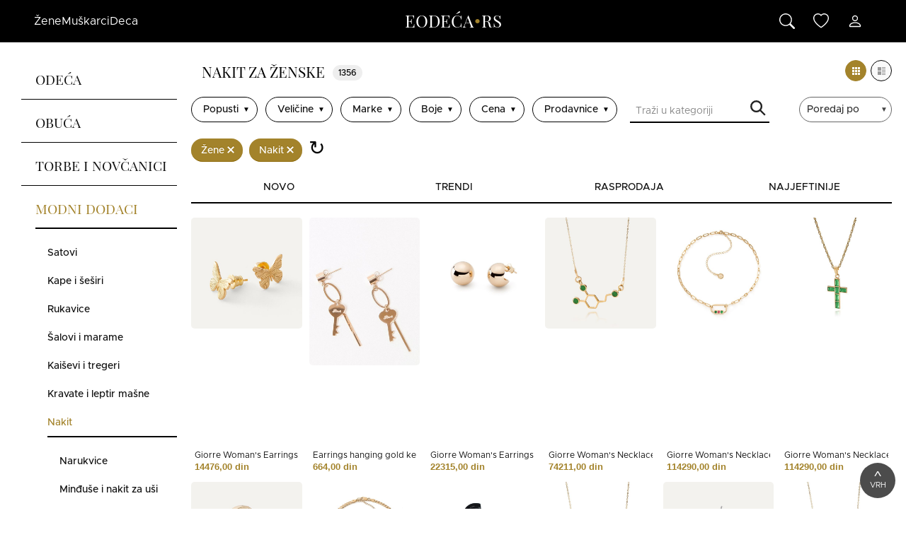

--- FILE ---
content_type: text/html; charset=utf-8
request_url: https://eodeca.rs/zene/modni-dodaci/nakit
body_size: 59055
content:
<!DOCTYPE html>
<html lang="sr">
<head>
  <script async src="https://www.googletagmanager.com/gtag/js?id=G-9M1Q8XFG6D"></script>
  <script async>
    window.dataLayer = window.dataLayer || [];
    function gtag(){dataLayer.push(arguments)};
    gtag('js', new Date());
    gtag('config', 'G-9M1Q8XFG6D');
  </script>
	<script async src="https://securepubads.g.doubleclick.net/tag/js/gpt.js"></script>
	<script async>
	  window.googletag = window.googletag || {cmd: []};
	  googletag.cmd.push(function() {
			const siteRoot = 'eodeca';
			const siteDomain = 'rs';
			const siteHost = `eodeca.rs`;
			const adId = '59234344';
			const adDimensions = [[320, 50], [728, 90], 'fluid'];
	    	googletag.defineSlot(`/${adId}/${siteHost}_top_banner`, adDimensions, 'top-banner').addService(googletag.pubads());
			googletag.defineSlot(`/${adId}/${siteHost.toUpperCase()}_ACCESSORIES`, adDimensions, 'category-top-banner').addService(googletag.pubads());
			googletag.defineSlot(`/${adId}/${siteHost.toUpperCase()}_ACCESSORIES_BOTTOM`, adDimensions, 'category-bottom-banner').addService(googletag.pubads());
			googletag.pubads().enableSingleRequest();
	    	googletag.enableServices();
	  });
	</script>
	<script src="https://www.google.com/recaptcha/api.js?onload=onloadCallback&render=explicit" async defer></script>
	<meta property="og:locale" content="sr_SP" />
	<meta property="og:title" content="Nakit za ženske" />
	<meta property="og:description" content="Nakit za ženske - Nakit je možda ženama najomiljeniji modni dodatak. Nosimo ga jer ulepšava odevne kombinacije i daje dašak elegancije i luksuza. Dobar komad nakita podići će svaku modnu kombinaciju. Zavisno o prilici, biramo drugačije vrste i stilove nakita pa tako za poslovne prilike biramo one diskretnije, a za svakodnevna druženja i večernje izlaske unikatnije i posebnije komade. Nakit je odličan način da izrazimo svoj lični modni stil. Kako je izbor vrsta, materijala, boja, dizajna i stilova nakita ogroman, možemo se poigrati sa različitim kombinacijama i izraziti svoj stil, izdvojiti se od drugih. Kod nakita je jedino bitno pratiti pravilo - manje je više. Trik slavne Coco Chanel bio je da se pre izlaska pogledate u ogledalo i uklonite jedan modni dodatak. Na taj način komadi koje nosite doći će do pravog izražaja. Ogrlice, lančići, minđuše, narukvice, prstenje, nakit za stopala, samo su neke od vrsta nakita koje možete izabrati. Kada tome pridodamo sve moguće materijale, od zlata, srebra, metala, bisera, stakla, pletiva i boje, izbor je zaista šarolik. Predlažemo da nakit birate na dva načina. U elegantnije, klasične, večne komade poput zlatnih ili srebrnih lančića i ogrlica, bisernih narukvica ili prstenja s dragim kamenjem, uložite više. Takve komade moći ćete nositi u gotovo svim prilikama pa neka materijal i izrada budu kvalitetni. Kod trendi nakita nemojte puno potrošiti jer trendovi se menjaju. Radije se opušteno svake sezone igrajte sa raznim stilovima i nemojte se previše zamarati kvalitetom i dugotrajnošću nakita.">
	<meta charset="UTF-8">
	<meta name="viewport" content="width=device-width,minimum-scale=1,initial-scale=1">
	<meta name="description" content="Nakit za ženske - Nakit je možda ženama najomiljeniji modni dodatak. Nosimo ga jer ulepšava odevne kombinacije i daje dašak elegancije i luksuza. Dobar komad nakita podići će svaku modnu kombinaciju. Zavisno o prilici, biramo drugačije vrste i stilove nakita pa tako za poslovne prilike biramo one diskretnije, a za svakodnevna druženja i večernje izlaske unikatnije i posebnije komade. Nakit je odličan način da izrazimo svoj lični modni stil. Kako je izbor vrsta, materijala, boja, dizajna i stilova nakita ogroman, možemo se poigrati sa različitim kombinacijama i izraziti svoj stil, izdvojiti se od drugih. Kod nakita je jedino bitno pratiti pravilo - manje je više. Trik slavne Coco Chanel bio je da se pre izlaska pogledate u ogledalo i uklonite jedan modni dodatak. Na taj način komadi koje nosite doći će do pravog izražaja. Ogrlice, lančići, minđuše, narukvice, prstenje, nakit za stopala, samo su neke od vrsta nakita koje možete izabrati. Kada tome pridodamo sve moguće materijale, od zlata, srebra, metala, bisera, stakla, pletiva i boje, izbor je zaista šarolik. Predlažemo da nakit birate na dva načina. U elegantnije, klasične, večne komade poput zlatnih ili srebrnih lančića i ogrlica, bisernih narukvica ili prstenja s dragim kamenjem, uložite više. Takve komade moći ćete nositi u gotovo svim prilikama pa neka materijal i izrada budu kvalitetni. Kod trendi nakita nemojte puno potrošiti jer trendovi se menjaju. Radije se opušteno svake sezone igrajte sa raznim stilovima i nemojte se previše zamarati kvalitetom i dugotrajnošću nakita.">
	<meta name="keywords" content="odeća, kupiti, obuća, dizajnerska, pretraživač odeće i obuće, haljine, majice, košulje, dizajn, moda, fashion, cipele, jakne, hlače, gdje, kupovina, kupnja">
	<link rel="stylesheet" rel="preload" as="style" type="text/css" href="/dist/style.css">
	<link rel="icon" rel="preload" type="image/x-icon" href="/images/icons/favicon.ico">
	<link rel="icon" type="image/png" sizes="32x32" href="/images/icons/favicon-32x32.png"> 
	<link rel="icon" type="image/png" sizes="48x48" href="/images/icons/favicon-48x48.png">
	<link rel="icon" type="image/png" sizes="96x96" href="/images/icons/favicon-96x96.png">  
	<link rel="icon" type="image/png" sizes="192x192" href="/images/icons/favicon-192x192.png">
	<link rel="apple-touch-icon" type="image/png" sizes="167x167" href="/images/icons/favicon-167x167.png"> 
	<link rel="apple-touch-icon" type="image/png" sizes="180x180" href="/images/icons/favicon-180x180.png">
	<link rel="preload" as="font" href="/fonts/PlayfairDisplay-Regular.ttf" type="font/ttf" crossorigin="anonymous">
	<link rel="preload" as="font" href="/fonts/Metropolis-Regular.otf" type="font/otf" crossorigin="anonymous">
	<link rel="preload" as="font" href="/fonts/Metropolis-Medium.otf" type="font/otf" crossorigin="anonymous">
  <title>Nakit za ženske</title>
</head>
<body class="round lang-sr">
<div id="fb-root"></div>
<nav
	id="mobile-navigation"
	class="ipa-sidenav"
	aria-hidden="false"
>
	<div
		id="mobile-navigation-bar"
		class="ipa-sidenav__bar"
	>
		<button
			id="mobile-navigation-toggle"
			class="ipa-sidenav__bar-button"
		>
			<svg
				id="mobile-navigation-toggle-bars-icon"
				xmlns="http://www.w3.org/2000/svg"
				width="20" height="20"
				fill="currentColor"
				class="bi bi-list"
				viewBox="0 0 18 20"
			>
				<path d="M3 12H21M3 6H21M3 18H15" stroke="#ffffff" stroke-width="2" stroke-linecap="round" stroke-linejoin="round"/>
			</svg>
			<svg
				id="mobile-navigation-toggle-x-icon"
				xmlns="http://www.w3.org/2000/svg"
				width="18"
				height="18"
				fill="currentColor"
				class="bi bi-x-lg"
				viewBox="0 0 18 18"
				aria-hidden="true"
			>
				<path
					d="M2.146 2.854a.5.5 0 1 1 .708-.708L8 7.293l5.146-5.147a.5.5 0 0 1 .708.708L8.707 8l5.147 5.146a.5.5 0 0 1-.708.708L8 8.707l-5.146 5.147a.5.5 0 0 1-.708-.708L7.293 8z"
				/>
			</svg>
		</button>
		<a
			class="ipa-sidenav__brand"
			href="/"
		>
			<i class="ipa-logo">
				<span class="ipa-logo__text">
					eOdeća
				</span>
				<span class="ipa-logo__dot">
					&dot;
				</span>
				<span class="ipa-logo__text">
					rs
				</span>
			</i>
		</a>
		<div class="ipa-sidenav__actions">
			<button
				id="mobile-navigation-search-toggle"
				class="ipa-sidenav__bar-button"
				aria-expanded="false"
				aria-controls="#mobile-navigation-search"
			>
				<svg xmlns="http://www.w3.org/2000/svg" viewBox="0 0 16 16">
					<path d="M11.742 10.344a6.5 6.5 0 1 0-1.397 1.398h-.001q.044.06.098.115l3.85 3.85a1 1 0 0 0 1.415-1.414l-3.85-3.85a1 1 0 0 0-.115-.1zM12 6.5a5.5 5.5 0 1 1-11 0 5.5 5.5 0 0 1 11 0"/>
				</svg>
			</button>
			<a
				class="ipa-sidenav__bar-button"
				href="#favorites-content"
			>
				<svg xmlns="http://www.w3.org/2000/svg" viewBox="0 0 16 16">
					<path d="m8 2.748-.717-.737C5.6.281 2.514.878 1.4 3.053c-.523 1.023-.641 2.5.314 4.385.92 1.815 2.834 3.989 6.286 6.357 3.452-2.368 5.365-4.542 6.286-6.357.955-1.886.838-3.362.314-4.385C13.486.878 10.4.28 8.717 2.01zM8 15C-7.333 4.868 3.279-3.04 7.824 1.143q.09.083.176.171a3 3 0 0 1 .176-.17C12.72-3.042 23.333 4.867 8 15"/>
				</svg>
			</a>
		</div>
	</div>
	<div
		id="mobile-navigation-search"
		class="ipa-sidenav__search"
		aria-hidden="true"
	>
		<form id="ipa-sidenav-search" class="ipa-sidenav__search-container" action="/" method="GET">
			<input
				id="mobile-navigation-search-input"
				class="ipa-sidenav__search-input"
				name="s"
				placeholder="Pretraži 100.000+ proizvoda, 1000+ marki sa 10+ prodavnica"
			/>
			<button
				id="mobile-navigation-search-closer"
				class="ipa-sidenav__search-button"
				type="button"
			>
				<svg
					xmlns="http://www.w3.org/2000/svg"
					viewBox="0 0 16 16"
				>
					<path
						d="M2.146 2.854a.5.5 0 1 1 .708-.708L8 7.293l5.146-5.147a.5.5 0 0 1 .708.708L8.707 8l5.147 5.146a.5.5 0 0 1-.708.708L8 8.707l-5.146 5.147a.5.5 0 0 1-.708-.708L7.293 8z"
					/>
				</svg>
			</button>
		</form>
	</div>
	<div
		id="mobile-navigation-menu"
		class="ipa-sidenav__menu"
		aria-expanded="false"
	>
		<ul class="ipa-sidenav__menu-content">
			<li class="ipa-sidenav__menu-item">
				<button
					class="ipa-sidenav__menu-link"
					data-ipa-target="#submenu-women"
				>
					Žene
					<svg
						xmlns="http://www.w3.org/2000/svg"
						width="16"
						height="16"
						fill="currentColor"
						class="bi bi-chevron-right"
						viewBox="0 0 16 16"
					>
						<path
							fill-rule="evenodd"
							d="M4.646 1.646a.5.5 0 0 1 .708 0l6 6a.5.5 0 0 1 0 .708l-6 6a.5.5 0 0 1-.708-.708L10.293 8 4.646 2.354a.5.5 0 0 1 0-.708"
						/>
					</svg>
				</button>
				<ul
					id="submenu-women"
					class="ipa-sidenav__sub-menu"
					aria-expanded="false"
				>
					<li class="ipa-sidenav__menu-item">
						<button
							class="ipa-sidenav__menu-button"
							data-ipa-target="#submenu-women"
						>
							<svg
								xmlns="http://www.w3.org/2000/svg"
								width="16"
								height="16"
								fill="currentColor"
								class="bi bi-chevron-left"
								viewBox="0 0 16 16"
							>
								<path
									fill-rule="evenodd"
									d="M11.354 1.646a.5.5 0 0 1 0 .708L5.707 8l5.647 5.646a.5.5 0 0 1-.708.708l-6-6a.5.5 0 0 1 0-.708l6-6a.5.5 0 0 1 .708 0"
								/>
							</svg>
							<span class="ipa-sidenav__menu-title">
								Žene
							</span>
						</button>
					</li>
					<li class="ipa-sidenav__menu-item">
						<a
							class="ipa-sidenav__menu-link"
							href="/zene"
						>
							Sve
						</a>
					</li>
					<li class="ipa-sidenav__menu-item">
						<button
							class="ipa-sidenav__menu-link"
							data-ipa-target="#submenu-women-odeca"
						>
							Odeća
							<svg
								xmlns="http://www.w3.org/2000/svg"
								width="16"
								height="16"
								fill="currentColor"
								class="bi bi-chevron-right"
								viewBox="0 0 16 16"
							>
								<path
									fill-rule="evenodd"
									d="M4.646 1.646a.5.5 0 0 1 .708 0l6 6a.5.5 0 0 1 0 .708l-6 6a.5.5 0 0 1-.708-.708L10.293 8 4.646 2.354a.5.5 0 0 1 0-.708"
								/>
							</svg>
						</button>
						<ul
							id="submenu-women-odeca"
							class="ipa-sidenav__sub-menu"
							aria-expanded="false"
						>
							<li class="ipa-sidenav__menu-item">
								<button
									class="ipa-sidenav__menu-button"
									data-ipa-target="#submenu-women-odeca"
								>
									<svg
										xmlns="http://www.w3.org/2000/svg"
										width="16"
										height="16"
										fill="currentColor"
										class="bi bi-chevron-left"
										viewBox="0 0 16 16"
									>
										<path
											fill-rule="evenodd"
											d="M11.354 1.646a.5.5 0 0 1 0 .708L5.707 8l5.647 5.646a.5.5 0 0 1-.708.708l-6-6a.5.5 0 0 1 0-.708l6-6a.5.5 0 0 1 .708 0"
										/>
									</svg>
									<span class="ipa-sidenav__menu-title">
										Odeća
									</span>
								</button>
							</li>
							<li class="ipa-sidenav__menu-item">
								<div class="ipa-sidenav__sub-menu-section">
									<a
										class="ipa-sidenav__menu-link"
										href="/zene/odeca"
									>
										Sve
									</a>
									<a
										class="ipa-sidenav__menu-link"
										href="/zene/odeca/jakne"
									>
										Jakne
									</a>
									<a
										class="ipa-sidenav__menu-link"
										href="/zene/odeca/dzemperi-i-veste"
									>
										Džemperi i veste
									</a>
									<a
										class="ipa-sidenav__menu-link"
										href="/zene/odeca/hlace-i-farmerke"
									>
										Hlače i farmerke
									</a>
									<a
										class="ipa-sidenav__menu-link"
										href="/zene/odeca/kaputi"
									>
										Kaputi
									</a>
									<a
										class="ipa-sidenav__menu-link"
										href="/zene/odeca/haljine"
									>
										Haljine
									</a>
									<a
										class="ipa-sidenav__menu-link"
										href="/zene/odeca/majice"
									>
										Majice
									</a>
									<a
										class="ipa-sidenav__menu-link"
										href="/zene/odeca/kosulje"
									>
										Košulje
									</a>
									<a
										class="ipa-sidenav__menu-link"
										href="/zene/odeca/bluze-i-tunike"
									>
										Bluze i tunike
									</a>
									<a
										class="ipa-sidenav__menu-link"
										href="/zene/odeca/suknje"
									>
										Suknje
									</a>
									<a
										class="ipa-sidenav__menu-link"
										href="/zene/odeca/topici-i-bodiji"
									>
										Topići i bodiji
									</a>
									<a
										class="ipa-sidenav__menu-link"
										href="/zene/odeca/kombinezoni"
									>
										Kombinezoni
									</a>
									<a
										class="ipa-sidenav__menu-link"
										href="/zene/odeca/sportska-odeca"
									>
										Sportska odeća
									</a>
									<a
										class="ipa-sidenav__menu-link"
										href="/zene/odeca/sakoi-i-odela"
									>
										Sakoi i odela
									</a>
									<a
										class="ipa-sidenav__menu-link"
										href="/zene/odeca/donji-ves"
									>
										Donji veš
									</a>
									<a
										class="ipa-sidenav__menu-link"
										href="/zene/odeca/odeca-za-spavanje"
									>
										Odeća za spavanje
									</a>
									<a
										class="ipa-sidenav__menu-link"
										href="/zene/odeca/kratke-hlace"
									>
										Kratke hlače
									</a>
									<a
										class="ipa-sidenav__menu-link"
										href="/zene/odeca/odeca-za-kupanje"
									>
										Odeća za kupanje
									</a>
								</div>
							</li>
							<li class="ipa-sidenav__menu-item">
								<div class="ipa-sidenav__sub-menu-section">
									<div class="ipa-sidenav__sub-menu-title">
										Omiljeni brendovi
									</div>
									<a
										class="ipa-sidenav__menu-link"
										href="/zene/odeca/?marka&#x3D;adidas"
									>
										Adidas
									</a>
									<a
										class="ipa-sidenav__menu-link"
										href="/zene/odeca/?marka&#x3D;answear-lab"
									>
										Answear Lab
									</a>
									<a
										class="ipa-sidenav__menu-link"
										href="/zene/odeca/?marka&#x3D;bershka"
									>
										Bershka
									</a>
									<a
										class="ipa-sidenav__menu-link"
										href="/zene/odeca/?marka&#x3D;guess"
									>
										Guess
									</a>
									<a
										class="ipa-sidenav__menu-link"
										href="/zene/odeca/?marka&#x3D;levis"
									>
										Levi&#x27;s
									</a>
									<a
										class="ipa-sidenav__menu-link"
										href="/zene/odeca/?marka&#x3D;mango"
									>
										Mango
									</a>
									<a
										class="ipa-sidenav__menu-link"
										href="/zene/odeca/?marka&#x3D;noisy-may"
									>
										Noisy May
									</a>
									<a
										class="ipa-sidenav__menu-link"
										href="/zene/odeca/?marka&#x3D;nike"
									>
										Nike
									</a>
									<a
										class="ipa-sidenav__menu-link"
										href="/zene/odeca/?marka&#x3D;only"
									>
										Only
									</a>
									<a
										class="ipa-sidenav__menu-link"
										href="/zene/odeca/?marka&#x3D;orsay"
									>
										Orsay
									</a>
									<a
										class="ipa-sidenav__menu-link"
										href="/zene/odeca/?marka&#x3D;s.oliver"
									>
										s.Oliver
									</a>
									<a
										class="ipa-sidenav__menu-link"
										href="/zene/odeca/?marka&#x3D;pieces"
									>
										Pieces
									</a>
									<a
										class="ipa-sidenav__menu-link"
										href="/zene/odeca/?marka&#x3D;trendyol"
									>
										Trendyol
									</a>
									<a
										class="ipa-sidenav__menu-link"
										href="/zene/odeca/?marka&#x3D;tom-tailor"
									>
										Tom Tailor
									</a>
									<a
										class="ipa-sidenav__menu-link"
										href="/zene/odeca/?marka&#x3D;vila"
									>
										Vila
									</a>
								</div>
							</li>
							<li class="ipa-sidenav__menu-item">
								<div class="ipa-sidenav__sub-menu-section">
									<div class="ipa-sidenav__sub-menu-title">
										Omiljene web prodavnice
									</div>
									<a
										class="ipa-sidenav__menu-link"
										href="/zene?trgovina&#x3D;aboutyou"
									>
										AboutYou
									</a>
									<a
										class="ipa-sidenav__menu-link"
										href="/zene?trgovina&#x3D;answear"
									>
										Answear
									</a>
									<a
										class="ipa-sidenav__menu-link"
										href="/zene?trgovina&#x3D;bazzar"
									>
										Bazzar
									</a>
									<a
										class="ipa-sidenav__menu-link"
										href="/zene?trgovina&#x3D;factcool"
									>
										Factcool
									</a>
									<a
										class="ipa-sidenav__menu-link"
										href="/zene?trgovina&#x3D;modivo"
									>
										Modivo
									</a>
									<a
										class="ipa-sidenav__menu-link"
										href="/zene?trgovina&#x3D;mohito"
									>
										Mohito
									</a>
									<a
										class="ipa-sidenav__menu-link"
										href="/zene?trgovina&#x3D;lelosi"
									>
										Lelosi
									</a>
									<a
										class="ipa-sidenav__menu-link"
										href="/zene?trgovina&#x3D;housebrand"
									>
										House
									</a>
									<a
										class="ipa-sidenav__menu-link"
										href="/zene?trgovina&#x3D;cropp"
									>
										Cropp
									</a>
									<a
										class="ipa-sidenav__menu-link"
										href="/zene?trgovina&#x3D;spartoo"
									>
										Spartoo
									</a>
								</div>
							</li>
						</ul>
					</li>
					<li class="ipa-sidenav__menu-item">
						<button
							class="ipa-sidenav__menu-link"
							data-ipa-target="#submenu-women-obuca"
						>
							Obuća
							<svg
								xmlns="http://www.w3.org/2000/svg"
								width="16"
								height="16"
								fill="currentColor"
								class="bi bi-chevron-right"
								viewBox="0 0 16 16"
							>
								<path
									fill-rule="evenodd"
									d="M4.646 1.646a.5.5 0 0 1 .708 0l6 6a.5.5 0 0 1 0 .708l-6 6a.5.5 0 0 1-.708-.708L10.293 8 4.646 2.354a.5.5 0 0 1 0-.708"
								/>
							</svg>
						</button>
						<ul
							id="submenu-women-obuca"
							class="ipa-sidenav__sub-menu"
							aria-expanded="false"
						>
							<li class="ipa-sidenav__menu-item">
								<button
									class="ipa-sidenav__menu-button"
									data-ipa-target="#submenu-women-obuca"
								>
									<svg
										xmlns="http://www.w3.org/2000/svg"
										width="16"
										height="16"
										fill="currentColor"
										class="bi bi-chevron-left"
										viewBox="0 0 16 16"
									>
										<path
											fill-rule="evenodd"
											d="M11.354 1.646a.5.5 0 0 1 0 .708L5.707 8l5.647 5.646a.5.5 0 0 1-.708.708l-6-6a.5.5 0 0 1 0-.708l6-6a.5.5 0 0 1 .708 0"
										/>
									</svg>
									<span class="ipa-sidenav__menu-title">
										Obuća
									</span>
								</button>
							</li>
							<li class="ipa-sidenav__menu-item">
								<div class="ipa-sidenav__sub-menu-section">
									<a
										class="ipa-sidenav__menu-link"
										href="/zene/obuca"
									>
										Sve
									</a>
									<a
										class="ipa-sidenav__menu-link"
										href="/zene/obuca/zimske-cipele"
									>
										Zimske cipele
									</a>
									<a
										class="ipa-sidenav__menu-link"
										href="/zene/obuca/cipele-za-planinarenje-i-kisu"
									>
										Cipele za planinarenje i kišu
									</a>
									<a
										class="ipa-sidenav__menu-link"
										href="/zene/obuca/salonke"
									>
										Salonke
									</a>
									<a
										class="ipa-sidenav__menu-link"
										href="/zene/obuca/cizme"
									>
										Čizme
									</a>
									<a
										class="ipa-sidenav__menu-link"
										href="/zene/obuca/patike"
									>
										Patike
									</a>
									<a
										class="ipa-sidenav__menu-link"
										href="/zene/obuca/cipele"
									>
										Cipele
									</a>
									<a
										class="ipa-sidenav__menu-link"
										href="/zene/obuca/elegantne-cipele"
									>
										Elegantne cipele
									</a>
									<a
										class="ipa-sidenav__menu-link"
										href="/zene/obuca/kozne-cipele"
									>
										Kožne cipele
									</a>
									<a
										class="ipa-sidenav__menu-link"
										href="/zene/obuca/papuce-slape-i-natikace"
									>
										Papuče, šlape i natikače
									</a>
									<a
										class="ipa-sidenav__menu-link"
										href="/zene/obuca/sandale"
									>
										Sandale
									</a>
									<a
										class="ipa-sidenav__menu-link"
										href="/zene/obuca/espadrile"
									>
										Espadrile
									</a>
									<a
										class="ipa-sidenav__menu-link"
										href="/zene/obuca/platformke"
									>
										Platformke
									</a>
									<a
										class="ipa-sidenav__menu-link"
										href="/zene/obuca/cipele-za-vencanje-i-svadbu"
									>
										Cipele za venčanje i svadbu
									</a>
									<a
										class="ipa-sidenav__menu-link"
										href="/zene/obuca/mokasinke"
									>
										Mokasinke
									</a>
									<a
										class="ipa-sidenav__menu-link"
										href="/zene/obuca/baletanke"
									>
										Baletanke
									</a>
									<a
										class="ipa-sidenav__menu-link"
										href="/zene/obuca/cipele-za-vodu-i-plazu"
									>
										Cipele za vodu i plažu
									</a>
									<a
										class="ipa-sidenav__menu-link"
										href="/zene/obuca/japanke"
									>
										Japanke
									</a>
								</div>
							</li>
							<li class="ipa-sidenav__menu-item">
								<div class="ipa-sidenav__sub-menu-section">
									<div class="ipa-sidenav__sub-menu-title">
										Omiljeni brendovi
									</div>
									<a
										class="ipa-sidenav__menu-link"
										href="/zene/obuca/?marka&#x3D;adidas"
									>
										Adidas
									</a>
									<a
										class="ipa-sidenav__menu-link"
										href="/zene/obuca/?marka&#x3D;vans"
									>
										Vans
									</a>
									<a
										class="ipa-sidenav__menu-link"
										href="/zene/obuca/?marka&#x3D;nike"
									>
										Nike
									</a>
									<a
										class="ipa-sidenav__menu-link"
										href="/zene/obuca/?marka&#x3D;geox"
									>
										Geox
									</a>
									<a
										class="ipa-sidenav__menu-link"
										href="/zene/obuca/?marka&#x3D;puma"
									>
										Puma
									</a>
									<a
										class="ipa-sidenav__menu-link"
										href="/zene/obuca/?marka&#x3D;skechers"
									>
										Skechers
									</a>
									<a
										class="ipa-sidenav__menu-link"
										href="/zene/obuca/?marka&#x3D;converse"
									>
										Converse
									</a>
									<a
										class="ipa-sidenav__menu-link"
										href="/zene/obuca/?marka&#x3D;rieker"
									>
										Rieker
									</a>
									<a
										class="ipa-sidenav__menu-link"
										href="/zene/obuca/?marka&#x3D;new-balance"
									>
										New Balance
									</a>
									<a
										class="ipa-sidenav__menu-link"
										href="/zene/obuca/?marka&#x3D;tamaris"
									>
										Tamaris
									</a>
									<a
										class="ipa-sidenav__menu-link"
										href="/zene/obuca/?marka&#x3D;lasocki"
									>
										Lasocki
									</a>
									<a
										class="ipa-sidenav__menu-link"
										href="/zene/obuca/?marka&#x3D;birkenstock"
									>
										Birkenstock
									</a>
									<a
										class="ipa-sidenav__menu-link"
										href="/zene/obuca/?marka&#x3D;crocs"
									>
										Crocs
									</a>
									<a
										class="ipa-sidenav__menu-link"
										href="/zene/obuca/?marka&#x3D;dr.-martens"
									>
										Dr. Martens
									</a>
									<a
										class="ipa-sidenav__menu-link"
										href="/zene/obuca/?marka&#x3D;shoeberry"
									>
										Shoeberry
									</a>
								</div>
							</li>
							<li class="ipa-sidenav__menu-item">
								<div class="ipa-sidenav__sub-menu-section">
									<div class="ipa-sidenav__sub-menu-title">
										Omiljene web prodavnice
									</div>
									<a
										class="ipa-sidenav__menu-link"
										href="/zene?trgovina&#x3D;footshop"
									>
										FootShop
									</a>
									<a
										class="ipa-sidenav__menu-link"
										href="/zene?trgovina&#x3D;modivo"
									>
										Modivo
									</a>
									<a
										class="ipa-sidenav__menu-link"
										href="/zene?trgovina&#x3D;shooos"
									>
										Shooos
									</a>
									<a
										class="ipa-sidenav__menu-link"
										href="/zene?trgovina&#x3D;ecipele"
									>
										eCipele
									</a>
									<a
										class="ipa-sidenav__menu-link"
										href="/zene?trgovina&#x3D;ccc"
									>
										CCC
									</a>
									<a
										class="ipa-sidenav__menu-link"
										href="/zene?trgovina&#x3D;aboutyou"
									>
										AboutYou
									</a>
									<a
										class="ipa-sidenav__menu-link"
										href="/zene?trgovina&#x3D;factcool"
									>
										Factcool
									</a>
									<a
										class="ipa-sidenav__menu-link"
										href="/zene?trgovina&#x3D;prm"
									>
										PRM
									</a>
									<a
										class="ipa-sidenav__menu-link"
										href="/zene?trgovina&#x3D;zoot"
									>
										Zoot
									</a>
									<a
										class="ipa-sidenav__menu-link"
										href="/zene?trgovina&#x3D;puma"
									>
										Puma
									</a>
								</div>
							</li>
						</ul>
					</li>
					<li class="ipa-sidenav__menu-item">
						<button
							class="ipa-sidenav__menu-link"
							data-ipa-target="#submenu-women-modni-dodaci"
						>
							Modni dodaci
							<svg
								xmlns="http://www.w3.org/2000/svg"
								width="16"
								height="16"
								fill="currentColor"
								class="bi bi-chevron-right"
								viewBox="0 0 16 16"
							>
								<path
									fill-rule="evenodd"
									d="M4.646 1.646a.5.5 0 0 1 .708 0l6 6a.5.5 0 0 1 0 .708l-6 6a.5.5 0 0 1-.708-.708L10.293 8 4.646 2.354a.5.5 0 0 1 0-.708"
								/>
							</svg>
						</button>
						<ul
							id="submenu-women-modni-dodaci"
							class="ipa-sidenav__sub-menu"
							aria-expanded="false"
						>
							<li class="ipa-sidenav__menu-item">
								<button
									class="ipa-sidenav__menu-button"
									data-ipa-target="#submenu-women-modni-dodaci"
								>
									<svg
										xmlns="http://www.w3.org/2000/svg"
										width="16"
										height="16"
										fill="currentColor"
										class="bi bi-chevron-left"
										viewBox="0 0 16 16"
									>
										<path
											fill-rule="evenodd"
											d="M11.354 1.646a.5.5 0 0 1 0 .708L5.707 8l5.647 5.646a.5.5 0 0 1-.708.708l-6-6a.5.5 0 0 1 0-.708l6-6a.5.5 0 0 1 .708 0"
										/>
									</svg>
									<span class="ipa-sidenav__menu-title">
										Modni dodaci
									</span>
								</button>
							</li>
							<li class="ipa-sidenav__menu-item">
								<div class="ipa-sidenav__sub-menu-section">
									<a
										class="ipa-sidenav__menu-link"
										href="/zene/modni-dodaci"
									>
										Sve
									</a>
									<a
										class="ipa-sidenav__menu-link"
										href="/zene/modni-dodaci/satovi"
									>
										Satovi
									</a>
									<a
										class="ipa-sidenav__menu-link"
										href="/zene/modni-dodaci/kape-i-sesiri"
									>
										Kape i šeširi
									</a>
									<a
										class="ipa-sidenav__menu-link"
										href="/zene/modni-dodaci/rukavice"
									>
										Rukavice
									</a>
									<a
										class="ipa-sidenav__menu-link"
										href="/zene/modni-dodaci/salovi-i-marame"
									>
										Šalovi i marame
									</a>
									<a
										class="ipa-sidenav__menu-link"
										href="/zene/modni-dodaci/kaisevi-i-tregeri"
									>
										Kaiševi i tregeri
									</a>
									<a
										class="ipa-sidenav__menu-link"
										href="/zene/modni-dodaci/kravate-i-leptir-masne"
									>
										Kravate i leptir mašne
									</a>
									<a
										class="ipa-sidenav__menu-link"
										href="/zene/modni-dodaci/nakit"
									>
										Nakit
									</a>
									<a
										class="ipa-sidenav__menu-link"
										href="/zene/modni-dodaci/ukrasi-za-kosu"
									>
										Ukrasi za kosu
									</a>
									<a
										class="ipa-sidenav__menu-link"
										href="/zene/modni-dodaci/kisobrani"
									>
										Kišobrani
									</a>
									<a
										class="ipa-sidenav__menu-link"
										href="/zene/modni-dodaci/suncane-naocare"
									>
										Sunčane naočare
									</a>
								</div>
							</li>
							<li class="ipa-sidenav__menu-item">
								<div class="ipa-sidenav__sub-menu-section">
									<div class="ipa-sidenav__sub-menu-title">
										Omiljeni brendovi
									</div>
									<a
										class="ipa-sidenav__menu-link"
										href="/zene/modni-dodaci/?marka&#x3D;art-of-polo"
									>
										Art of Polo
									</a>
									<a
										class="ipa-sidenav__menu-link"
										href="/zene/modni-dodaci/?marka&#x3D;guess"
									>
										Guess
									</a>
									<a
										class="ipa-sidenav__menu-link"
										href="/zene/modni-dodaci/?marka&#x3D;tommy-hilfiger"
									>
										Tommy Hilfiger
									</a>
									<a
										class="ipa-sidenav__menu-link"
										href="/zene/modni-dodaci/?marka&#x3D;calvin-klein"
									>
										Calvin Klein
									</a>
									<a
										class="ipa-sidenav__menu-link"
										href="/zene/modni-dodaci/?marka&#x3D;sinsay"
									>
										Sinsay
									</a>
									<a
										class="ipa-sidenav__menu-link"
										href="/zene/modni-dodaci/?marka&#x3D;ray-ban"
									>
										Ray-Ban
									</a>
									<a
										class="ipa-sidenav__menu-link"
										href="/zene/modni-dodaci/?marka&#x3D;vuch"
									>
										Vuch
									</a>
									<a
										class="ipa-sidenav__menu-link"
										href="/zene/modni-dodaci/?marka&#x3D;answear-lab"
									>
										Answear Lab
									</a>
									<a
										class="ipa-sidenav__menu-link"
										href="/zene/modni-dodaci/?marka&#x3D;michael-kors"
									>
										Michael Kors
									</a>
									<a
										class="ipa-sidenav__menu-link"
										href="/zene/modni-dodaci/?marka&#x3D;swarovski"
									>
										Swarovski
									</a>
									<a
										class="ipa-sidenav__menu-link"
										href="/zene/modni-dodaci/?marka&#x3D;boss"
									>
										Boss
									</a>
									<a
										class="ipa-sidenav__menu-link"
										href="/zene/modni-dodaci/?marka&#x3D;elli"
									>
										Elli
									</a>
									<a
										class="ipa-sidenav__menu-link"
										href="/zene/modni-dodaci/?marka&#x3D;liu-jo"
									>
										Liu Jo
									</a>
									<a
										class="ipa-sidenav__menu-link"
										href="/zene/modni-dodaci/?marka&#x3D;gucci"
									>
										Gucci
									</a>
									<a
										class="ipa-sidenav__menu-link"
										href="/zene/modni-dodaci/?marka&#x3D;ania-kruk"
									>
										Ania Kurk
									</a>
								</div>
							</li>
							<li class="ipa-sidenav__menu-item">
								<div class="ipa-sidenav__sub-menu-section">
									<div class="ipa-sidenav__sub-menu-title">
										Omiljene web prodavnice
									</div>
									<a
										class="ipa-sidenav__menu-link"
										href="/zene?trgovina&#x3D;modivo"
									>
										Modivo
									</a>
									<a
										class="ipa-sidenav__menu-link"
										href="/zene?trgovina&#x3D;factcool"
									>
										Factcool
									</a>
									<a
										class="ipa-sidenav__menu-link"
										href="/zene?trgovina&#x3D;answear"
									>
										Answear
									</a>
									<a
										class="ipa-sidenav__menu-link"
										href="/zene?trgovina&#x3D;spartoo"
									>
										Spartoo
									</a>
									<a
										class="ipa-sidenav__menu-link"
										href="/zene?trgovina&#x3D;sinsay"
									>
										Sinsay
									</a>
									<a
										class="ipa-sidenav__menu-link"
										href="/zene?trgovina&#x3D;aboutyou"
									>
										AboutYou
									</a>
									<a
										class="ipa-sidenav__menu-link"
										href="/zene?trgovina&#x3D;vuch"
									>
										Vuch
									</a>
									<a
										class="ipa-sidenav__menu-link"
										href="/zene?trgovina&#x3D;bazzar"
									>
										Bazzar
									</a>
									<a
										class="ipa-sidenav__menu-link"
										href="/zene?trgovina&#x3D;zoot"
									>
										Zoot
									</a>
									<a
										class="ipa-sidenav__menu-link"
										href="/zene?trgovina&#x3D;prm"
									>
										PRM
									</a>
								</div>
							</li>
						</ul>
					</li>
					<li class="ipa-sidenav__menu-item">
						<button
							class="ipa-sidenav__menu-link"
							data-ipa-target="#submenu-women-torbe-i-novcanici"
						>
							Torbe i novčanici
							<svg
								xmlns="http://www.w3.org/2000/svg"
								width="16"
								height="16"
								fill="currentColor"
								class="bi bi-chevron-right"
								viewBox="0 0 16 16"
							>
								<path
									fill-rule="evenodd"
									d="M4.646 1.646a.5.5 0 0 1 .708 0l6 6a.5.5 0 0 1 0 .708l-6 6a.5.5 0 0 1-.708-.708L10.293 8 4.646 2.354a.5.5 0 0 1 0-.708"
								/>
							</svg>
						</button>
						<ul
							id="submenu-women-torbe-i-novcanici"
							class="ipa-sidenav__sub-menu"
							aria-expanded="false"
						>
							<li class="ipa-sidenav__menu-item">
								<button
									class="ipa-sidenav__menu-button"
									data-ipa-target="#submenu-women-torbe-i-novcanici"
								>
									<svg
										xmlns="http://www.w3.org/2000/svg"
										width="16"
										height="16"
										fill="currentColor"
										class="bi bi-chevron-left"
										viewBox="0 0 16 16"
									>
										<path
											fill-rule="evenodd"
											d="M11.354 1.646a.5.5 0 0 1 0 .708L5.707 8l5.647 5.646a.5.5 0 0 1-.708.708l-6-6a.5.5 0 0 1 0-.708l6-6a.5.5 0 0 1 .708 0"
										/>
									</svg>
									<span class="ipa-sidenav__menu-title">
										Torbe i novčanici
									</span>
								</button>
							</li>
							<li class="ipa-sidenav__menu-item">
								<div class="ipa-sidenav__sub-menu-section">
									<a
										class="ipa-sidenav__menu-link"
										href="/zene/torbe-i-novcanici"
									>
										Sve
									</a>
									<a
										class="ipa-sidenav__menu-link"
										href="/zene/torbe-i-novcanici/torbice"
									>
										Torbice
									</a>
									<a
										class="ipa-sidenav__menu-link"
										href="/zene/torbe-i-novcanici/rucne-torbice"
									>
										Ručne torbice
									</a>
									<a
										class="ipa-sidenav__menu-link"
										href="/zene/torbe-i-novcanici/torbe-za-laptop-i-poslovne-torbe"
									>
										Torbe za laptop i poslovne torbe
									</a>
									<a
										class="ipa-sidenav__menu-link"
										href="/zene/torbe-i-novcanici/rancevi"
									>
										Rančevi
									</a>
									<a
										class="ipa-sidenav__menu-link"
										href="/zene/torbe-i-novcanici/koferi-i-putne-torbe"
									>
										Koferi i putne torbe
									</a>
									<a
										class="ipa-sidenav__menu-link"
										href="/zene/torbe-i-novcanici/sportske-torbe"
									>
										Sportske torbe
									</a>
									<a
										class="ipa-sidenav__menu-link"
										href="/zene/torbe-i-novcanici/kozmeticke-torbe-i-neseseri"
									>
										Kozmetičke torbe i neseseri
									</a>
									<a
										class="ipa-sidenav__menu-link"
										href="/zene/torbe-i-novcanici/shopping-torbe-za-kupovinu"
									>
										Shopping torbe za kupovinu
									</a>
									<a
										class="ipa-sidenav__menu-link"
										href="/zene/torbe-i-novcanici/clutch-torbice"
									>
										Clutch torbice
									</a>
									<a
										class="ipa-sidenav__menu-link"
										href="/zene/torbe-i-novcanici/novcanici"
									>
										Novčanici
									</a>
								</div>
							</li>
							<li class="ipa-sidenav__menu-item">
								<div class="ipa-sidenav__sub-menu-section">
									<div class="ipa-sidenav__sub-menu-title">
										Omiljeni brendovi
									</div>
									<a
										class="ipa-sidenav__menu-link"
										href="/zene/torbe-i-novcanici/?marka&#x3D;guess"
									>
										Guess
									</a>
									<a
										class="ipa-sidenav__menu-link"
										href="/zene/torbe-i-novcanici/?marka&#x3D;calvin-klein"
									>
										Calvin Klein
									</a>
									<a
										class="ipa-sidenav__menu-link"
										href="/zene/torbe-i-novcanici/?marka&#x3D;tommy-hilfiger"
									>
										Tommy Hilfiger
									</a>
									<a
										class="ipa-sidenav__menu-link"
										href="/zene/torbe-i-novcanici/?marka&#x3D;love-moschino"
									>
										Love Moschino
									</a>
									<a
										class="ipa-sidenav__menu-link"
										href="/zene/torbe-i-novcanici/?marka&#x3D;desigual"
									>
										Desigual
									</a>
									<a
										class="ipa-sidenav__menu-link"
										href="/zene/torbe-i-novcanici/?marka&#x3D;furla"
									>
										Furla
									</a>
									<a
										class="ipa-sidenav__menu-link"
										href="/zene/torbe-i-novcanici/?marka&#x3D;aldo"
									>
										Aldo
									</a>
									<a
										class="ipa-sidenav__menu-link"
										href="/zene/torbe-i-novcanici/?marka&#x3D;nobo"
									>
										Nobo
									</a>
									<a
										class="ipa-sidenav__menu-link"
										href="/zene/torbe-i-novcanici/?marka&#x3D;michael-michael-kors"
									>
										Michael Kors
									</a>
									<a
										class="ipa-sidenav__menu-link"
										href="/zene/torbe-i-novcanici/?marka&#x3D;vuch"
									>
										Vuch
									</a>
									<a
										class="ipa-sidenav__menu-link"
										href="/zene/torbe-i-novcanici/?marka&#x3D;liu-jo"
									>
										Liu Jo
									</a>
									<a
										class="ipa-sidenav__menu-link"
										href="/zene/torbe-i-novcanici/?marka&#x3D;karl-lagerfeld"
									>
										Karl Lagerfeld
									</a>
									<a
										class="ipa-sidenav__menu-link"
										href="/zene/torbe-i-novcanici/?marka&#x3D;valentino"
									>
										Valentino
									</a>
									<a
										class="ipa-sidenav__menu-link"
										href="/zene/torbe-i-novcanici/?marka&#x3D;pinko"
									>
										Pinko
									</a>
									<a
										class="ipa-sidenav__menu-link"
										href="/zene/torbe-i-novcanici/?marka&#x3D;monnari"
									>
										Monnari
									</a>
								</div>
							</li>
							<li class="ipa-sidenav__menu-item">
								<div class="ipa-sidenav__sub-menu-section">
									<div class="ipa-sidenav__sub-menu-title">
										Omiljene web prodavnice
									</div>
									<a
										class="ipa-sidenav__menu-link"
										href="/zene?trgovina&#x3D;ecipele"
									>
										eCipele
									</a>
									<a
										class="ipa-sidenav__menu-link"
										href="/zene?trgovina&#x3D;modivo"
									>
										Modivo
									</a>
									<a
										class="ipa-sidenav__menu-link"
										href="/zene?trgovina&#x3D;answear"
									>
										Answear
									</a>
									<a
										class="ipa-sidenav__menu-link"
										href="/zene?trgovina&#x3D;aboutyou"
									>
										AboutYou
									</a>
									<a
										class="ipa-sidenav__menu-link"
										href="/zene?trgovina&#x3D;zoot"
									>
										Zoot
									</a>
									<a
										class="ipa-sidenav__menu-link"
										href="/zene?trgovina&#x3D;vuch"
									>
										Vuch
									</a>
									<a
										class="ipa-sidenav__menu-link"
										href="/zene?trgovina&#x3D;spartoo"
									>
										Spartoo
									</a>
									<a
										class="ipa-sidenav__menu-link"
										href="/zene?trgovina&#x3D;factcool"
									>
										Factcool
									</a>
									<a
										class="ipa-sidenav__menu-link"
										href="/zene?trgovina&#x3D;bazzar"
									>
										Bazzar
									</a>
								</div>
							</li>
						</ul>
					</li>
					<li class="ipa-sidenav__menu-item">
						<button
							class="ipa-sidenav__menu-link"
							data-ipa-target="#submenu-women-parfemi"
						>
							Parfemi
							<svg
								xmlns="http://www.w3.org/2000/svg"
								width="16"
								height="16"
								fill="currentColor"
								class="bi bi-chevron-right"
								viewBox="0 0 16 16"
							>
								<path
									fill-rule="evenodd"
									d="M4.646 1.646a.5.5 0 0 1 .708 0l6 6a.5.5 0 0 1 0 .708l-6 6a.5.5 0 0 1-.708-.708L10.293 8 4.646 2.354a.5.5 0 0 1 0-.708"
								/>
							</svg>
						</button>
						<ul
							id="submenu-women-parfemi"
							class="ipa-sidenav__sub-menu"
							aria-expanded="false"
						>
							<li class="ipa-sidenav__menu-item">
								<button
									class="ipa-sidenav__menu-button"
									data-ipa-target="#submenu-women-parfemi"
								>
									<svg
										xmlns="http://www.w3.org/2000/svg"
										width="16"
										height="16"
										fill="currentColor"
										class="bi bi-chevron-left"
										viewBox="0 0 16 16"
									>
										<path
											fill-rule="evenodd"
											d="M11.354 1.646a.5.5 0 0 1 0 .708L5.707 8l5.647 5.646a.5.5 0 0 1-.708.708l-6-6a.5.5 0 0 1 0-.708l6-6a.5.5 0 0 1 .708 0"
										/>
									</svg>
									<span class="ipa-sidenav__menu-title">
										Parfemi
									</span>
								</button>
							</li>
							<li class="ipa-sidenav__menu-item">
								<div class="ipa-sidenav__sub-menu-section">
									<a
										class="ipa-sidenav__menu-link"
										href="/zene/parfemi"
									>
										Sve
									</a>
								</div>
							</li>
							<li class="ipa-sidenav__menu-item">
								<div class="ipa-sidenav__sub-menu-section">
									<div class="ipa-sidenav__sub-menu-title">
										Omiljeni brendovi
									</div>
									<a
										class="ipa-sidenav__menu-link"
										href="/zene/parfemi/?marka&#x3D;lattafa"
									>
										Lattafa
									</a>
									<a
										class="ipa-sidenav__menu-link"
										href="/zene/parfemi/?marka&#x3D;al-haramain"
									>
										Al Haramain
									</a>
									<a
										class="ipa-sidenav__menu-link"
										href="/zene/parfemi/?marka&#x3D;montale"
									>
										Montale
									</a>
									<a
										class="ipa-sidenav__menu-link"
										href="/zene/parfemi/?marka&#x3D;mancera"
									>
										Mancera
									</a>
									<a
										class="ipa-sidenav__menu-link"
										href="/zene/parfemi/?marka&#x3D;guerlain"
									>
										GUERLAIN
									</a>
									<a
										class="ipa-sidenav__menu-link"
										href="/zene/parfemi/?marka&#x3D;oriflame"
									>
										Oriflame
									</a>
									<a
										class="ipa-sidenav__menu-link"
										href="/zene/parfemi/?marka&#x3D;hermes"
									>
										Hermès
									</a>
									<a
										class="ipa-sidenav__menu-link"
										href="/zene/parfemi/?marka&#x3D;dior"
									>
										DIOR
									</a>
									<a
										class="ipa-sidenav__menu-link"
										href="/zene/parfemi/?marka&#x3D;chanel"
									>
										Chanel
									</a>
									<a
										class="ipa-sidenav__menu-link"
										href="/zene/parfemi/?marka&#x3D;jeanne-arthes"
									>
										Jeanne Arthes
									</a>
									<a
										class="ipa-sidenav__menu-link"
										href="/zene/parfemi/?marka&#x3D;bond-no.-9"
									>
										Bond No. 9
									</a>
									<a
										class="ipa-sidenav__menu-link"
										href="/zene/parfemi/?marka&#x3D;elizabeth-arden"
									>
										Elizabeth Arden
									</a>
									<a
										class="ipa-sidenav__menu-link"
										href="/zene/parfemi/?marka&#x3D;zimaya"
									>
										Zimaya
									</a>
									<a
										class="ipa-sidenav__menu-link"
										href="/zene/parfemi/?marka&#x3D;aurora"
									>
										Aurora
									</a>
									<a
										class="ipa-sidenav__menu-link"
										href="/zene/parfemi/?marka&#x3D;le-chameau"
									>
										Le Chameau
									</a>
								</div>
							</li>
							<li class="ipa-sidenav__menu-item">
								<div class="ipa-sidenav__sub-menu-section">
									<div class="ipa-sidenav__sub-menu-title">
										Omiljene web prodavnice
									</div>
									<a
										class="ipa-sidenav__menu-link"
										href="/zene?trgovina&#x3D;notino"
									>
										Notino
									</a>
								</div>
							</li>
						</ul>
					</li>

					<li class="ipa-sidenav__menu-item">
						<button
							class="ipa-sidenav__menu-link ipa-sidenav__menu-link--is-accentuated"
							data-ipa-target="#submenu-women-discounts"
						>
							Sva sniženja i popusti
							<svg
								xmlns="http://www.w3.org/2000/svg"
								width="16"
								height="16"
								fill="currentColor"
								class="bi bi-chevron-right"
								viewBox="0 0 16 16"
							>
								<path
									fill-rule="evenodd"
									d="M4.646 1.646a.5.5 0 0 1 .708 0l6 6a.5.5 0 0 1 0 .708l-6 6a.5.5 0 0 1-.708-.708L10.293 8 4.646 2.354a.5.5 0 0 1 0-.708"
								/>
							</svg>
						</button>
						<ul
							id="submenu-women-discounts"
							class="ipa-sidenav__sub-menu"
							aria-expanded="false"
						>
							<li class="ipa-sidenav__menu-item">
								<button
									class="ipa-sidenav__menu-button"
									data-ipa-target="#submenu-women-discounts"
								>
									<svg
										xmlns="http://www.w3.org/2000/svg"
										width="16"
										height="16"
										fill="currentColor"
										class="bi bi-chevron-left"
										viewBox="0 0 16 16"
									>
										<path
											fill-rule="evenodd"
											d="M11.354 1.646a.5.5 0 0 1 0 .708L5.707 8l5.647 5.646a.5.5 0 0 1-.708.708l-6-6a.5.5 0 0 1 0-.708l6-6a.5.5 0 0 1 .708 0"
										/>
									</svg>
									<span class="ipa-sidenav__menu-title ipa-topnav__menu-section-link--is-accentuated">
										Sva sniženja i popusti
									</span>
								</button>
							</li>
							<li class="ipa-sidenav__menu-item">
								<a
									class="ipa-sidenav__menu-link"
									href="/zene?popust&#x3D;10"
								>
									Sve
								</a>
							</li>
							<li class="ipa-sidenav__menu-item">
								<a
									class="ipa-sidenav__menu-link"
									href="/zene?popust&#x3D;20"
								>
									Popusti &gt; 20%
								</a>
							</li>
							<li class="ipa-sidenav__menu-item">
								<a
									class="ipa-sidenav__menu-link"
									href="/zene?popust&#x3D;50"
								>
									Akcije &gt; 50%
								</a>
							</li>
							<li class="ipa-sidenav__menu-item">
								<a
									class="ipa-sidenav__menu-link"
									href="/zene?popust&#x3D;70"
								>
									Rasprodaje &gt; 70%
								</a>
							</li>
							<li class="ipa-sidenav__menu-item">
								<a
									class="ipa-sidenav__menu-link"
									href="/zene/obuca/zimske-cipele?popust&#x3D;20"
								>
									Zimske cipele &gt; 20%
								</a>
							</li>
							<li class="ipa-sidenav__menu-item">
								<a
									class="ipa-sidenav__menu-link"
									href="/zene/obuca/zimske-cipele?popust&#x3D;50"
								>
									Zimske cipele &gt; 50%
								</a>
							</li>
							<li class="ipa-sidenav__menu-item">
								<a
									class="ipa-sidenav__menu-link"
									href="/zene/obuca/zimske-cipele?popust&#x3D;70"
								>
									Zimske cipele &gt; 70%
								</a>
							</li>
							<li class="ipa-sidenav__menu-item">
								<a
									class="ipa-sidenav__menu-link"
									href="/zene/odeca/haljine?popust&#x3D;20"
								>
									Haljine &gt; 20%
								</a>
							</li>
							<li class="ipa-sidenav__menu-item">
								<a
									class="ipa-sidenav__menu-link"
									href="/zene/odeca/haljine?popust&#x3D;50"
								>
									Haljine &gt; 50%
								</a>
							</li>
							<li class="ipa-sidenav__menu-item">
								<a
									class="ipa-sidenav__menu-link"
									href="/zene/odeca/haljine?popust&#x3D;70"
								>
									Haljine &gt; 70%
								</a>
							</li>
							<li class="ipa-sidenav__menu-item">
								<a
									class="ipa-sidenav__menu-link"
									href="/zene/odeca/jakne?popust&#x3D;20"
								>
									Jakne &gt; 20%
								</a>
							</li>
							<li class="ipa-sidenav__menu-item">
								<a
									class="ipa-sidenav__menu-link"
									href="/zene/odeca/jakne?popust&#x3D;50"
								>
									Jakne &gt; 50%
								</a>
							</li>
							<li class="ipa-sidenav__menu-item">
								<a
									class="ipa-sidenav__menu-link"
									href="/zene/odeca/jakne?popust&#x3D;70"
								>
									Jakne &gt; 70%
								</a>
							</li>
							<li class="ipa-sidenav__menu-item">
								<a
									class="ipa-sidenav__menu-link"
									href="/zene/odeca/dzemperi-i-veste?popust&#x3D;20"
								>
									Džemperi i veste &gt; 20%
								</a>
							</li>
							<li class="ipa-sidenav__menu-item">
								<a
									class="ipa-sidenav__menu-link"
									href="/zene/odeca/dzemperi-i-veste?popust&#x3D;50"
								>
									Džemperi i veste &gt; 50%
								</a>
							</li>
							<li class="ipa-sidenav__menu-item">
								<a
									class="ipa-sidenav__menu-link"
									href="/zene/odeca/dzemperi-i-veste?popust&#x3D;70"
								>
									Džemperi i veste &gt; 70%
								</a>
							</li>
							<li class="ipa-sidenav__menu-item">
								<a
									class="ipa-sidenav__menu-link"
									href="/zene/obuca/cizme?popust&#x3D;20"
								>
									Čizme &gt; 20%
								</a>
							</li>
							<li class="ipa-sidenav__menu-item">
								<a
									class="ipa-sidenav__menu-link"
									href="/zene/obuca/cizme?popust&#x3D;50"
								>
									Čizme &gt; 50%
								</a>
							</li>
							<li class="ipa-sidenav__menu-item">
								<a
									class="ipa-sidenav__menu-link"
									href="/zene/obuca/cizme?popust&#x3D;70"
								>
									Čizme &gt; 70%
								</a>
							</li>
							<li class="ipa-sidenav__menu-item">
								<a
									class="ipa-sidenav__menu-link"
									href="/zene/obuca/patike?popust&#x3D;20"
								>
									Patike &gt; 20%
								</a>
							</li>
							<li class="ipa-sidenav__menu-item">
								<a
									class="ipa-sidenav__menu-link"
									href="/zene/obuca/patike?popust&#x3D;50"
								>
									Patike &gt; 50%
								</a>
							</li>
							<li class="ipa-sidenav__menu-item">
								<a
									class="ipa-sidenav__menu-link"
									href="/zene/obuca/patike?popust&#x3D;70"
								>
									Patike &gt; 70%
								</a>
							</li>
							<li class="ipa-sidenav__menu-item">
								<a
									class="ipa-sidenav__menu-link"
									href="/zene/odeca/hlace-i-farmerke?popust&#x3D;20"
								>
									Hlače i farmerke &gt; 20%
								</a>
							</li>
							<li class="ipa-sidenav__menu-item">
								<a
									class="ipa-sidenav__menu-link"
									href="/zene/odeca/hlace-i-farmerke?popust&#x3D;50"
								>
									Hlače i farmerke &gt; 50%
								</a>
							</li>
							<li class="ipa-sidenav__menu-item">
								<a
									class="ipa-sidenav__menu-link"
									href="/zene/odeca/hlace-i-farmerke?popust&#x3D;70"
								>
									Hlače i farmerke &gt; 70%
								</a>
							</li>
							<li class="ipa-sidenav__menu-item">
								<a
									class="ipa-sidenav__menu-link"
									href="/zene/parfemi?popust&#x3D;20"
								>
									Parfemi &gt; 20%
								</a>
							</li>
							<li class="ipa-sidenav__menu-item">
								<a
									class="ipa-sidenav__menu-link"
									href="/zene/parfemi?popust&#x3D;50"
								>
									Parfemi &gt; 50%
								</a>
							</li>
							<li class="ipa-sidenav__menu-item">
								<a
									class="ipa-sidenav__menu-link"
									href="/zene/parfemi?popust&#x3D;70"
								>
									Parfemi &gt; 70%
								</a>
							</li>
							<li class="ipa-sidenav__menu-item">
								<a
									class="ipa-sidenav__menu-link"
									href="/zene/odeca/donji-ves?popust&#x3D;20"
								>
									Donji veš &gt; 20%
								</a>
							</li>
							<li class="ipa-sidenav__menu-item">
								<a
									class="ipa-sidenav__menu-link"
									href="/zene/odeca/donji-ves?popust&#x3D;50"
								>
									Donji veš &gt; 50%
								</a>
							</li>
							<li class="ipa-sidenav__menu-item">
								<a
									class="ipa-sidenav__menu-link"
									href="/zene/odeca/donji-ves?popust&#x3D;70"
								>
									Donji veš &gt; 70%
								</a>
							</li>
							<li class="ipa-sidenav__menu-item">
								<a
									class="ipa-sidenav__menu-link"
									href="/zene/obuca/cipele-za-planinarenje-i-kisu?popust&#x3D;20"
								>
									Cipele za planinarenje i kišu &gt; 20%
								</a>
							</li>
							<li class="ipa-sidenav__menu-item">
								<a
									class="ipa-sidenav__menu-link"
									href="/zene/obuca/cipele-za-planinarenje-i-kisu?popust&#x3D;50"
								>
									Cipele za planinarenje i kišu &gt; 50%
								</a>
							</li>
							<li class="ipa-sidenav__menu-item">
								<a
									class="ipa-sidenav__menu-link"
									href="/zene/obuca/cipele-za-planinarenje-i-kisu?popust&#x3D;70"
								>
									Cipele za planinarenje i kišu &gt; 70%
								</a>
							</li>
							<li class="ipa-sidenav__menu-item">
								<a
									class="ipa-sidenav__menu-link"
									href="/zene/odeca/kaputi?popust&#x3D;20"
								>
									Kaputi &gt; 20%
								</a>
							</li>
							<li class="ipa-sidenav__menu-item">
								<a
									class="ipa-sidenav__menu-link"
									href="/zene/odeca/kaputi?popust&#x3D;50"
								>
									Kaputi &gt; 50%
								</a>
							</li>
							<li class="ipa-sidenav__menu-item">
								<a
									class="ipa-sidenav__menu-link"
									href="/zene/odeca/kaputi?popust&#x3D;70"
								>
									Kaputi &gt; 70%
								</a>
							</li>
							<li class="ipa-sidenav__menu-item">
								<a
									class="ipa-sidenav__menu-link"
									href="/zene/torbe-i-novcanici/torbice?popust&#x3D;20"
								>
									Torbice &gt; 20%
								</a>
							</li>
							<li class="ipa-sidenav__menu-item">
								<a
									class="ipa-sidenav__menu-link"
									href="/zene/torbe-i-novcanici/torbice?popust&#x3D;50"
								>
									Torbice &gt; 50%
								</a>
							</li>
							<li class="ipa-sidenav__menu-item">
								<a
									class="ipa-sidenav__menu-link"
									href="/zene/torbe-i-novcanici/torbice?popust&#x3D;70"
								>
									Torbice &gt; 70%
								</a>
							</li>
						</ul>
					</li>
					<li class="ipa-sidenav__menu-item">
						<button
							class="ipa-sidenav__menu-link"
							data-ipa-target="#submenu-women-brands"
						>
							Marke
							<svg
								xmlns="http://www.w3.org/2000/svg"
								width="16"
								height="16"
								fill="currentColor"
								class="bi bi-chevron-right"
								viewBox="0 0 16 16"
							>
								<path
									fill-rule="evenodd"
									d="M4.646 1.646a.5.5 0 0 1 .708 0l6 6a.5.5 0 0 1 0 .708l-6 6a.5.5 0 0 1-.708-.708L10.293 8 4.646 2.354a.5.5 0 0 1 0-.708"
								/>
							</svg>
						</button>
						<ul
							id="submenu-women-brands"
							class="ipa-sidenav__sub-menu"
							aria-expanded="false"
						>
							<li class="ipa-sidenav__menu-item">
								<button
									class="ipa-sidenav__menu-button"
									data-ipa-target="#submenu-women-brands"
								>
									<svg
										xmlns="http://www.w3.org/2000/svg"
										width="16"
										height="16"
										fill="currentColor"
										class="bi bi-chevron-left"
										viewBox="0 0 16 16"
									>
										<path
											fill-rule="evenodd"
											d="M11.354 1.646a.5.5 0 0 1 0 .708L5.707 8l5.647 5.646a.5.5 0 0 1-.708.708l-6-6a.5.5 0 0 1 0-.708l6-6a.5.5 0 0 1 .708 0"
										/>
									</svg>
									<span class="ipa-sidenav__menu-title">
										Marke
									</span>
								</button>
							</li>
							<li class="ipa-sidenav__menu-item">
								<a
									class="ipa-sidenav__menu-link"
									href="/marke"
								>
									Sve
								</a>
							</li>
							<li class="ipa-sidenav__menu-item">
								<a
									class="ipa-sidenav__menu-link"
									href="/zene?marka&#x3D;adidas"
								>
									Adidas
								</a>
							</li>
							<li class="ipa-sidenav__menu-item">
								<a
									class="ipa-sidenav__menu-link"
									href="/zene?marka&#x3D;adidas-originals"
								>
									Adidas Originals
								</a>
							</li>
							<li class="ipa-sidenav__menu-item">
								<a
									class="ipa-sidenav__menu-link"
									href="/zene?marka&#x3D;armani-jeans"
								>
									Armani Jeans
								</a>
							</li>
							<li class="ipa-sidenav__menu-item">
								<a
									class="ipa-sidenav__menu-link"
									href="/zene?marka&#x3D;asics"
								>
									Asics
								</a>
							</li>
							<li class="ipa-sidenav__menu-item">
								<a
									class="ipa-sidenav__menu-link"
									href="/zene?marka&#x3D;bench"
								>
									Bench
								</a>
							</li>
							<li class="ipa-sidenav__menu-item">
								<a
									class="ipa-sidenav__menu-link"
									href="/zene?marka&#x3D;birkenstock"
								>
									Birkenstock
								</a>
							</li>
							<li class="ipa-sidenav__menu-item">
								<a
									class="ipa-sidenav__menu-link"
									href="/zene?marka&#x3D;boss"
								>
									Boss
								</a>
							</li>
							<li class="ipa-sidenav__menu-item">
								<a
									class="ipa-sidenav__menu-link"
									href="/zene?marka&#x3D;champion"
								>
									Champion
								</a>
							</li>
							<li class="ipa-sidenav__menu-item">
								<a
									class="ipa-sidenav__menu-link"
									href="/zene?marka&#x3D;desigual"
								>
									Desigual
								</a>
							</li>
							<li class="ipa-sidenav__menu-item">
								<a
									class="ipa-sidenav__menu-link"
									href="/zene?marka&#x3D;diesel"
								>
									Diesel
								</a>
							</li>
							<li class="ipa-sidenav__menu-item">
								<a
									class="ipa-sidenav__menu-link"
									href="/zene?marka&#x3D;dolceandgabbana"
								>
									Dolce &amp; Gabbana
								</a>
							</li>
							<li class="ipa-sidenav__menu-item">
								<a
									class="ipa-sidenav__menu-link"
									href="/zene?marka&#x3D;dr.martens"
								>
									Dr. Martens
								</a>
							</li>
							<li class="ipa-sidenav__menu-item">
								<a
									class="ipa-sidenav__menu-link"
									href="/zene?marka&#x3D;fendi"
								>
									FENDI
								</a>
							</li>
							<li class="ipa-sidenav__menu-item">
								<a
									class="ipa-sidenav__menu-link"
									href="/zene?marka&#x3D;fila"
								>
									FILA
								</a>
							</li>
							<li class="ipa-sidenav__menu-item">
								<a
									class="ipa-sidenav__menu-link"
									href="/zene?marka&#x3D;gant"
								>
									GANT
								</a>
							</li>
							<li class="ipa-sidenav__menu-item">
								<a
									class="ipa-sidenav__menu-link"
									href="/zene?marka&#x3D;garcia"
								>
									Garcia
								</a>
							</li>
							<li class="ipa-sidenav__menu-item">
								<a
									class="ipa-sidenav__menu-link"
									href="/zene?marka&#x3D;gucci"
								>
									Gucci
								</a>
							</li>
							<li class="ipa-sidenav__menu-item">
								<a
									class="ipa-sidenav__menu-link"
									href="/zene?marka&#x3D;guess"
								>
									Guess
								</a>
							</li>
							<li class="ipa-sidenav__menu-item">
								<a
									class="ipa-sidenav__menu-link"
									href="/zene?marka&#x3D;just-cavalli"
								>
									Just Cavalli
								</a>
							</li>
							<li class="ipa-sidenav__menu-item">
								<a
									class="ipa-sidenav__menu-link"
									href="/zene?marka&#x3D;lacoste"
								>
									Lacoste
								</a>
							</li>
							<li class="ipa-sidenav__menu-item">
								<a
									class="ipa-sidenav__menu-link"
									href="/zene?marka&#x3D;lee"
								>
									Lee
								</a>
							</li>
							<li class="ipa-sidenav__menu-item">
								<a
									class="ipa-sidenav__menu-link"
									href="/zene?marka&#x3D;levis"
								>
									Levis
								</a>
							</li>
							<li class="ipa-sidenav__menu-item">
								<a
									class="ipa-sidenav__menu-link"
									href="/zene?marka&#x3D;maison-scotch"
								>
									Maison Scotch
								</a>
							</li>
							<li class="ipa-sidenav__menu-item">
								<a
									class="ipa-sidenav__menu-link"
									href="/zene?marka&#x3D;mango"
								>
									MANGO
								</a>
							</li>
							<li class="ipa-sidenav__menu-item">
								<a
									class="ipa-sidenav__menu-link"
									href="/zene?marka&#x3D;mango-kids"
								>
									MANGO KIDS
								</a>
							</li>
							<li class="ipa-sidenav__menu-item">
								<a
									class="ipa-sidenav__menu-link"
									href="/zene?marka&#x3D;michael-kors"
								>
									Michael Kors
								</a>
							</li>
							<li class="ipa-sidenav__menu-item">
								<a
									class="ipa-sidenav__menu-link"
									href="/zene?marka&#x3D;michael-michael-kors"
								>
									MICHAEL Michael Kors
								</a>
							</li>
							<li class="ipa-sidenav__menu-item">
								<a
									class="ipa-sidenav__menu-link"
									href="/zene?marka&#x3D;mustang"
								>
									Mustang
								</a>
							</li>
							<li class="ipa-sidenav__menu-item">
								<a
									class="ipa-sidenav__menu-link"
									href="/zene?marka&#x3D;nike"
								>
									Nike
								</a>
							</li>
							<li class="ipa-sidenav__menu-item">
								<a
									class="ipa-sidenav__menu-link"
									href="/zene?marka&#x3D;new-balance"
								>
									New Balance
								</a>
							</li>
							<li class="ipa-sidenav__menu-item">
								<a
									class="ipa-sidenav__menu-link"
									href="/zene?marka&#x3D;oneill"
								>
									O&#x27;Neill
								</a>
							</li>
							<li class="ipa-sidenav__menu-item">
								<a
									class="ipa-sidenav__menu-link"
									href="/zene?marka&#x3D;scotch-and-soda"
								>
									Scotch &amp; Soda
								</a>
							</li>
							<li class="ipa-sidenav__menu-item">
								<a
									class="ipa-sidenav__menu-link"
									href="/zene?marka&#x3D;swatch"
								>
									SWATCH
								</a>
							</li>
							<li class="ipa-sidenav__menu-item">
								<a
									class="ipa-sidenav__menu-link"
									href="/zene?marka&#x3D;tommy-hilfiger"
								>
									Tommy Hilfiger
								</a>
							</li>
							<li class="ipa-sidenav__menu-item">
								<a
									class="ipa-sidenav__menu-link"
									href="/zene?marka&#x3D;ugg"
								>
									UGG
								</a>
							</li>
							<li class="ipa-sidenav__menu-item">
								<a
									class="ipa-sidenav__menu-link"
									href="/zene?marka&#x3D;under-armour"
								>
									Under Armour
								</a>
							</li>
							<li class="ipa-sidenav__menu-item">
								<a
									class="ipa-sidenav__menu-link"
									href="/zene?marka&#x3D;versace-jeans"
								>
									Versace Jeans
								</a>
							</li>
							<li class="ipa-sidenav__menu-item">
								<a
									class="ipa-sidenav__menu-link"
									href="/zene?marka&#x3D;wrangler"
								>
									Wrangler
								</a>
							</li>
							<li class="ipa-sidenav__menu-item">
								<a
									class="ipa-sidenav__menu-link"
									href="/zene?marka&#x3D;gap"
								>
									GAP
								</a>
							</li>
							<li class="ipa-sidenav__menu-item">
								<a
									class="ipa-sidenav__menu-link"
									href="/zene?marka&#x3D;only"
								>
									ONLY
								</a>
							</li>
							<li class="ipa-sidenav__menu-item">
								<a
									class="ipa-sidenav__menu-link"
									href="/zene?marka&#x3D;jenny-fairy"
								>
									Jenny Fairy
								</a>
							</li>
							<li class="ipa-sidenav__menu-item">
								<a
									class="ipa-sidenav__menu-link"
									href="/zene?marka&#x3D;vero-moda"
								>
									Vero Moda
								</a>
							</li>
							<li class="ipa-sidenav__menu-item">
								<a
									class="ipa-sidenav__menu-link"
									href="/zene?marka&#x3D;puma"
								>
									Puma
								</a>
							</li>
							<li class="ipa-sidenav__menu-item">
								<a
									class="ipa-sidenav__menu-link"
									href="/zene?marka&#x3D;vans"
								>
									Vans
								</a>
							</li>
							<li class="ipa-sidenav__menu-item">
								<a
									class="ipa-sidenav__menu-link"
									href="/zene?marka&#x3D;geox"
								>
									Geox
								</a>
							</li>
							<li class="ipa-sidenav__menu-item">
								<a
									class="ipa-sidenav__menu-link"
									href="/zene?marka&#x3D;calvin-klein"
								>
									Calvin Klein
								</a>
							</li>
							<li class="ipa-sidenav__menu-item">
								<a
									class="ipa-sidenav__menu-link"
									href="/zene?marka&#x3D;vila"
								>
									VILA
								</a>
							</li>
							<li class="ipa-sidenav__menu-item">
								<a
									class="ipa-sidenav__menu-link"
									href="/zene?marka&#x3D;tamaris"
								>
									TAMARIS
								</a>
							</li>
							<li class="ipa-sidenav__menu-item">
								<a
									class="ipa-sidenav__menu-link"
									href="/zene?marka&#x3D;pieces"
								>
									Pieces
								</a>
							</li>
							<li class="ipa-sidenav__menu-item">
								<a
									class="ipa-sidenav__menu-link"
									href="/zene?marka&#x3D;name-it"
								>
									name it
								</a>
							</li>
							<li class="ipa-sidenav__menu-item">
								<a
									class="ipa-sidenav__menu-link"
									href="/zene?marka&#x3D;calvin-klein-jeans"
								>
									Calvin Klein Jeans
								</a>
							</li>
							<li class="ipa-sidenav__menu-item">
								<a
									class="ipa-sidenav__menu-link"
									href="/zene?marka&#x3D;pepe-jeans"
								>
									Pepe Jeans
								</a>
							</li>
							<li class="ipa-sidenav__menu-item">
								<a
									class="ipa-sidenav__menu-link"
									href="/zene?marka&#x3D;converse"
								>
									Converse
								</a>
							</li>
							<li class="ipa-sidenav__menu-item">
								<a
									class="ipa-sidenav__menu-link"
									href="/zene?marka&#x3D;primigi"
								>
									Primigi
								</a>
							</li>
							<li class="ipa-sidenav__menu-item">
								<a
									class="ipa-sidenav__menu-link"
									href="/zene?marka&#x3D;liu-jo"
								>
									Liu Jo
								</a>
							</li>
							<li class="ipa-sidenav__menu-item">
								<a
									class="ipa-sidenav__menu-link"
									href="/zene?marka&#x3D;tom-tailor"
								>
									Tom Tailor
								</a>
							</li>
							<li class="ipa-sidenav__menu-item">
								<a
									class="ipa-sidenav__menu-link"
									href="/zene?marka&#x3D;tommy-jeans"
								>
									Tommy Jeans
								</a>
							</li>
							<li class="ipa-sidenav__menu-item">
								<a
									class="ipa-sidenav__menu-link"
									href="/zene?marka&#x3D;gino-rossi"
								>
									Gino Rossi
								</a>
							</li>
							<li class="ipa-sidenav__menu-item">
								<a
									class="ipa-sidenav__menu-link"
									href="/zene?marka&#x3D;s.oliver"
								>
									s.Oliver
								</a>
							</li>
							<li class="ipa-sidenav__menu-item">
								<a
									class="ipa-sidenav__menu-link"
									href="/zene?marka&#x3D;s.oliver-junior"
								>
									s.Oliver Junior
								</a>
							</li>
							<li class="ipa-sidenav__menu-item">
								<a
									class="ipa-sidenav__menu-link"
									href="/zene?marka&#x3D;sprandi"
								>
									Sprandi
								</a>
							</li>
							<li class="ipa-sidenav__menu-item">
								<a
									class="ipa-sidenav__menu-link"
									href="/zene?marka&#x3D;noisy-may"
								>
									Noisy May
								</a>
							</li>
							<li class="ipa-sidenav__menu-item">
								<a
									class="ipa-sidenav__menu-link"
									href="/zene?marka&#x3D;lascana"
								>
									LASCANA
								</a>
							</li>
							<li class="ipa-sidenav__menu-item">
								<a
									class="ipa-sidenav__menu-link"
									href="/zene?marka&#x3D;big-star"
								>
									Big Star
								</a>
							</li>
							<li class="ipa-sidenav__menu-item">
								<a
									class="ipa-sidenav__menu-link"
									href="/zene?marka&#x3D;mayoral"
								>
									Mayoral
								</a>
							</li>
							<li class="ipa-sidenav__menu-item">
								<a
									class="ipa-sidenav__menu-link"
									href="/zene?marka&#x3D;celio"
								>
									Celio
								</a>
							</li>
							<li class="ipa-sidenav__menu-item">
								<a
									class="ipa-sidenav__menu-link"
									href="/zene?marka&#x3D;jack-and-jones"
								>
									Jack &amp; Jones
								</a>
							</li>
							<li class="ipa-sidenav__menu-item">
								<a
									class="ipa-sidenav__menu-link"
									href="/zene?marka&#x3D;united-colors-of-benetton"
								>
									United Colors of Benetton
								</a>
							</li>
							<li class="ipa-sidenav__menu-item">
								<a
									class="ipa-sidenav__menu-link"
									href="/zene?marka&#x3D;superdry"
								>
									Superdry
								</a>
							</li>
							<li class="ipa-sidenav__menu-item">
								<a
									class="ipa-sidenav__menu-link"
									href="/zene?marka&#x3D;karl-lagerfeld"
								>
									Karl Lagerfeld
								</a>
							</li>
							<li class="ipa-sidenav__menu-item">
								<a
									class="ipa-sidenav__menu-link"
									href="/zene?marka&#x3D;skechers"
								>
									Skechers
								</a>
							</li>
							<li class="ipa-sidenav__menu-item">
								<a
									class="ipa-sidenav__menu-link"
									href="/zene?marka&#x3D;replay"
								>
									Replay
								</a>
							</li>
							<li class="ipa-sidenav__menu-item">
								<a
									class="ipa-sidenav__menu-link"
									href="/zene?marka&#x3D;only-and-sons"
								>
									Only &amp; Sons
								</a>
							</li>
							<li class="ipa-sidenav__menu-item">
								<a
									class="ipa-sidenav__menu-link"
									href="/zene?marka&#x3D;superfit"
								>
									Superfit
								</a>
							</li>
							<li class="ipa-sidenav__menu-item">
								<a
									class="ipa-sidenav__menu-link"
									href="/zene?marka&#x3D;quiksilver"
								>
									Quiksilver
								</a>
							</li>
							<li class="ipa-sidenav__menu-item">
								<a
									class="ipa-sidenav__menu-link"
									href="/zene?marka&#x3D;hugo"
								>
									Hugo
								</a>
							</li>
							<li class="ipa-sidenav__menu-item">
								<a
									class="ipa-sidenav__menu-link"
									href="/zene?marka&#x3D;columbia"
								>
									Columbia
								</a>
							</li>
							<li class="ipa-sidenav__menu-item">
								<a
									class="ipa-sidenav__menu-link"
									href="/zene?marka&#x3D;rieker"
								>
									Rieker
								</a>
							</li>
							<li class="ipa-sidenav__menu-item">
								<a
									class="ipa-sidenav__menu-link"
									href="/zene?marka&#x3D;ragwear"
								>
									Ragwear
								</a>
							</li>
							<li class="ipa-sidenav__menu-item">
								<a
									class="ipa-sidenav__menu-link"
									href="/zene?marka&#x3D;roxy"
								>
									Roxy
								</a>
							</li>
							<li class="ipa-sidenav__menu-item">
								<a
									class="ipa-sidenav__menu-link"
									href="/zene?marka&#x3D;timberland"
								>
									Timberland
								</a>
							</li>
							<li class="ipa-sidenav__menu-item">
								<a
									class="ipa-sidenav__menu-link"
									href="/zene?marka&#x3D;salomon"
								>
									Salomon
								</a>
							</li>
							<li class="ipa-sidenav__menu-item">
								<a
									class="ipa-sidenav__menu-link"
									href="/zene?marka&#x3D;esprit"
								>
									Esprit
								</a>
							</li>
							<li class="ipa-sidenav__menu-item">
								<a
									class="ipa-sidenav__menu-link"
									href="/zene?marka&#x3D;napapijri"
								>
									Napapijri
								</a>
							</li>
							<li class="ipa-sidenav__menu-item">
								<a
									class="ipa-sidenav__menu-link"
									href="/zene?marka&#x3D;armani-exchange"
								>
									Armani Exchange
								</a>
							</li>
							<li class="ipa-sidenav__menu-item">
								<a
									class="ipa-sidenav__menu-link"
									href="/zene?marka&#x3D;crocs"
								>
									Crocs
								</a>
							</li>
							<li class="ipa-sidenav__menu-item">
								<a
									class="ipa-sidenav__menu-link"
									href="/zene?marka&#x3D;emporio-armani"
								>
									Emporio Armani
								</a>
							</li>
							<li class="ipa-sidenav__menu-item">
								<a
									class="ipa-sidenav__menu-link"
									href="/zene?marka&#x3D;love-moschino"
								>
									Love Moschino
								</a>
							</li>
							<li class="ipa-sidenav__menu-item">
								<a
									class="ipa-sidenav__menu-link"
									href="/zene?marka&#x3D;the-north-face"
								>
									The North Face
								</a>
							</li>
							<li class="ipa-sidenav__menu-item">
								<a
									class="ipa-sidenav__menu-link"
									href="/zene?marka&#x3D;lasocki"
								>
									Lasocki
								</a>
							</li>
							<li class="ipa-sidenav__menu-item">
								<a
									class="ipa-sidenav__menu-link"
									href="/zene?marka&#x3D;ellesse"
								>
									Ellesse
								</a>
							</li>
							<li class="ipa-sidenav__menu-item">
								<a
									class="ipa-sidenav__menu-link"
									href="/zene?marka&#x3D;reebok"
								>
									Reebok
								</a>
							</li>
							<li class="ipa-sidenav__menu-item">
								<a
									class="ipa-sidenav__menu-link"
									href="/zene?marka&#x3D;furla"
								>
									Furla
								</a>
							</li>
							<li class="ipa-sidenav__menu-item">
								<a
									class="ipa-sidenav__menu-link"
									href="/zene?marka&#x3D;wrangler"
								>
									Wrangler
								</a>
							</li>
							<li class="ipa-sidenav__menu-item">
								<a
									class="ipa-sidenav__menu-link"
									href="/zene?marka&#x3D;ray-ban"
								>
									Ray Ban
								</a>
							</li>
							<li class="ipa-sidenav__menu-item">
								<a
									class="ipa-sidenav__menu-link"
									href="/zene?marka&#x3D;polo-ralph-lauren"
								>
									Polo Ralph Lauren
								</a>
							</li>
							<li class="ipa-sidenav__menu-item">
								<a
									class="ipa-sidenav__menu-link"
									href="/zene?marka&#x3D;pinko"
								>
									PINKO
								</a>
							</li>
							<li class="ipa-sidenav__menu-item">
								<a
									class="ipa-sidenav__menu-link"
									href="/zene?marka&#x3D;g-star-raw"
								>
									G-STAR RAW
								</a>
							</li>
							<li class="ipa-sidenav__menu-item">
								<a
									class="ipa-sidenav__menu-link"
									href="/zene?marka&#x3D;abercrombie-and-fitch"
								>
									Abercrombie &amp; Fitch
								</a>
							</li>
							<li class="ipa-sidenav__menu-item">
								<a
									class="ipa-sidenav__menu-link"
									href="/zene?marka&#x3D;kappa"
								>
									Kappa
								</a>
							</li>
							<li class="ipa-sidenav__menu-item">
								<a
									class="ipa-sidenav__menu-link"
									href="/zene?marka&#x3D;head"
								>
									Head
								</a>
							</li>
							<li class="ipa-sidenav__menu-item">
								<a
									class="ipa-sidenav__menu-link"
									href="/zene?marka&#x3D;wilson"
								>
									Wilson
								</a>
							</li>
							<li class="ipa-sidenav__menu-item">
								<a
									class="ipa-sidenav__menu-link"
									href="/zene?marka&#x3D;hannah"
								>
									HANNAH
								</a>
							</li>
							<li class="ipa-sidenav__menu-item">
								<a
									class="ipa-sidenav__menu-link"
									href="/zene?marka&#x3D;regatta"
								>
									REGATTA
								</a>
							</li>
							<li class="ipa-sidenav__menu-item">
								<a
									class="ipa-sidenav__menu-link"
									href="/zene?marka&#x3D;fjallraven"
								>
									Fjällräven
								</a>
							</li>
							<li class="ipa-sidenav__menu-item">
								<a
									class="ipa-sidenav__menu-link"
									href="/zene?marka&#x3D;kilpi"
								>
									Kilpi
								</a>
							</li>
							<li class="ipa-sidenav__menu-item">
								<a
									class="ipa-sidenav__menu-link"
									href="/zene?marka&#x3D;husky"
								>
									Husky
								</a>
							</li>
							<li class="ipa-sidenav__menu-item">
								<a
									class="ipa-sidenav__menu-link"
									href="/zene?marka&#x3D;keen"
								>
									KEEN
								</a>
							</li>
							<li class="ipa-sidenav__menu-item">
								<a
									class="ipa-sidenav__menu-link"
									href="/zene?marka&#x3D;ecco"
								>
									ECCO
								</a>
							</li>
							<li class="ipa-sidenav__menu-item">
								<a
									class="ipa-sidenav__menu-link"
									href="/zene?marka&#x3D;clarks"
								>
									Clarks
								</a>
							</li>
							<li class="ipa-sidenav__menu-item">
								<a
									class="ipa-sidenav__menu-link"
									href="/zene?marka&#x3D;casadei"
								>
									CASADEI
								</a>
							</li>
							<li class="ipa-sidenav__menu-item">
								<a
									class="ipa-sidenav__menu-link"
									href="/zene?marka&#x3D;givenchy"
								>
									Givenchy
								</a>
							</li>
							<li class="ipa-sidenav__menu-item">
								<a
									class="ipa-sidenav__menu-link"
									href="/zene?marka&#x3D;loriblu"
								>
									Loriblu
								</a>
							</li>
							<li class="ipa-sidenav__menu-item">
								<a
									class="ipa-sidenav__menu-link"
									href="/zene?marka&#x3D;kenzo"
								>
									KENZO
								</a>
							</li>
							<li class="ipa-sidenav__menu-item">
								<a
									class="ipa-sidenav__menu-link"
									href="/zene?marka&#x3D;valentino"
								>
									VALENTINO
								</a>
							</li>
							<li class="ipa-sidenav__menu-item">
								<a
									class="ipa-sidenav__menu-link"
									href="/zene?marka&#x3D;dsquared2"
								>
									Dsquared2
								</a>
							</li>
							<li class="ipa-sidenav__menu-item">
								<a
									class="ipa-sidenav__menu-link"
									href="/zene?marka&#x3D;iceberg"
								>
									ICEBERG
								</a>
							</li>
						</ul>
					</li>
					<li class="ipa-sidenav__menu-item">
						<button
							class="ipa-sidenav__menu-link"
							data-ipa-target="#submenu-women-shops"
						>
							Prodavnice
							<svg
								xmlns="http://www.w3.org/2000/svg"
								width="16"
								height="16"
								fill="currentColor"
								class="bi bi-chevron-right"
								viewBox="0 0 16 16"
							>
								<path
									fill-rule="evenodd"
									d="M4.646 1.646a.5.5 0 0 1 .708 0l6 6a.5.5 0 0 1 0 .708l-6 6a.5.5 0 0 1-.708-.708L10.293 8 4.646 2.354a.5.5 0 0 1 0-.708"
								/>
							</svg>
						</button>
						<ul
							id="submenu-women-shops"
							class="ipa-sidenav__sub-menu"
							aria-expanded="false"
						>
							<li class="ipa-sidenav__menu-item">
								<button
									class="ipa-sidenav__menu-button"
									data-ipa-target="#submenu-women-shops"
								>
									<svg
										xmlns="http://www.w3.org/2000/svg"
										width="16"
										height="16"
										fill="currentColor"
										class="bi bi-chevron-left"
										viewBox="0 0 16 16"
									>
										<path
											fill-rule="evenodd"
											d="M11.354 1.646a.5.5 0 0 1 0 .708L5.707 8l5.647 5.646a.5.5 0 0 1-.708.708l-6-6a.5.5 0 0 1 0-.708l6-6a.5.5 0 0 1 .708 0"
										/>
									</svg>
									<span class="ipa-sidenav__menu-title">
										Prodavnice
									</span>
								</button>
							</li>
							<li class="ipa-sidenav__menu-item">
								<a
									class="ipa-sidenav__menu-link"
									href="/prodavnice"
								>
									Sve
								</a>
							</li>
							<li class="ipa-sidenav__menu-item">
								<a
									class="ipa-sidenav__menu-link"
									href="/zene?trgovina&#x3D;aboutyou"
								>
									AboutYou
								</a>
							</li>
							<li class="ipa-sidenav__menu-item">
								<a
									class="ipa-sidenav__menu-link"
									href="/zene?trgovina&#x3D;answear"
								>
									Answear
								</a>
							</li>
							<li class="ipa-sidenav__menu-item">
								<a
									class="ipa-sidenav__menu-link"
									href="/zene?trgovina&#x3D;bazzar"
								>
									Bazzar
								</a>
							</li>
							<li class="ipa-sidenav__menu-item">
								<a
									class="ipa-sidenav__menu-link"
									href="/zene?trgovina&#x3D;ccc"
								>
									CCC
								</a>
							</li>
							<li class="ipa-sidenav__menu-item">
								<a
									class="ipa-sidenav__menu-link"
									href="/zene?trgovina&#x3D;cropp"
								>
									Cropp
								</a>
							</li>
							<li class="ipa-sidenav__menu-item">
								<a
									class="ipa-sidenav__menu-link"
									href="/zene?trgovina&#x3D;factcool"
								>
									Factcool
								</a>
							</li>
							<li class="ipa-sidenav__menu-item">
								<a
									class="ipa-sidenav__menu-link"
									href="/zene?trgovina&#x3D;footshop"
								>
									FootShop
								</a>
							</li>
							<li class="ipa-sidenav__menu-item">
								<a
									class="ipa-sidenav__menu-link"
									href="/zene?trgovina&#x3D;housebrand"
								>
									House
								</a>
							</li>
							<li class="ipa-sidenav__menu-item">
								<a
									class="ipa-sidenav__menu-link"
									href="/zene?trgovina&#x3D;lelosi"
								>
									Lelosi
								</a>
							</li>
							<li class="ipa-sidenav__menu-item">
								<a
									class="ipa-sidenav__menu-link"
									href="/zene?trgovina&#x3D;modivo"
								>
									Modivo
								</a>
							</li>
							<li class="ipa-sidenav__menu-item">
								<a
									class="ipa-sidenav__menu-link"
									href="/zene?trgovina&#x3D;mohito"
								>
									Mohito
								</a>
							</li>
							<li class="ipa-sidenav__menu-item">
								<a
									class="ipa-sidenav__menu-link"
									href="/zene?trgovina&#x3D;notino"
								>
									Notino
								</a>
							</li>
							<li class="ipa-sidenav__menu-item">
								<a
									class="ipa-sidenav__menu-link"
									href="/zene?trgovina&#x3D;prm"
								>
									PRM
								</a>
							</li>
							<li class="ipa-sidenav__menu-item">
								<a
									class="ipa-sidenav__menu-link"
									href="/zene?trgovina&#x3D;puma"
								>
									Puma
								</a>
							</li>
							<li class="ipa-sidenav__menu-item">
								<a
									class="ipa-sidenav__menu-link"
									href="/zene?trgovina&#x3D;shooos"
								>
									Shooos
								</a>
							</li>
							<li class="ipa-sidenav__menu-item">
								<a
									class="ipa-sidenav__menu-link"
									href="/zene?trgovina&#x3D;sinsay"
								>
									Sinsay
								</a>
							</li>
							<li class="ipa-sidenav__menu-item">
								<a
									class="ipa-sidenav__menu-link"
									href="/zene?trgovina&#x3D;spartoo"
								>
									Spartoo
								</a>
							</li>
							<li class="ipa-sidenav__menu-item">
								<a
									class="ipa-sidenav__menu-link"
									href="/zene?trgovina&#x3D;vuch"
								>
									Vuch
								</a>
							</li>
							<li class="ipa-sidenav__menu-item">
								<a
									class="ipa-sidenav__menu-link"
									href="/zene?trgovina&#x3D;zoot"
								>
									Zoot
								</a>
							</li>
							<li class="ipa-sidenav__menu-item">
								<a
									class="ipa-sidenav__menu-link"
									href="/zene?trgovina&#x3D;ecipele"
								>
									eCipele
								</a>
							</li>
						</ul>
					</li>
				</ul>
			</li>
			<li class="ipa-sidenav__menu-item">
				<button
					class="ipa-sidenav__menu-link"
					data-ipa-target="#submenu-men"
				>
					Muškarci
					<svg
						xmlns="http://www.w3.org/2000/svg"
						width="16"
						height="16"
						fill="currentColor"
						class="bi bi-chevron-right"
						viewBox="0 0 16 16"
					>
						<path
							fill-rule="evenodd"
							d="M4.646 1.646a.5.5 0 0 1 .708 0l6 6a.5.5 0 0 1 0 .708l-6 6a.5.5 0 0 1-.708-.708L10.293 8 4.646 2.354a.5.5 0 0 1 0-.708"
						/>
					</svg>
				</button>
				<ul
					id="submenu-men"
					class="ipa-sidenav__sub-menu"
					aria-expanded="false"
				>
					<li class="ipa-sidenav__menu-item">
						<button
							class="ipa-sidenav__menu-button"
							data-ipa-target="#submenu-men"
						>
							<svg
								xmlns="http://www.w3.org/2000/svg"
								width="16"
								height="16"
								fill="currentColor"
								class="bi bi-chevron-left"
								viewBox="0 0 16 16"
							>
								<path
									fill-rule="evenodd"
									d="M11.354 1.646a.5.5 0 0 1 0 .708L5.707 8l5.647 5.646a.5.5 0 0 1-.708.708l-6-6a.5.5 0 0 1 0-.708l6-6a.5.5 0 0 1 .708 0"
								/>
							</svg>
							<span class="ipa-sidenav__menu-title">
								Muškarci
							</span>
						</button>
					</li>
					<li class="ipa-sidenav__menu-item">
						<a
							class="ipa-sidenav__menu-link"
							href="/muskarci"
						>
							Sve
						</a>
					</li>
					<li class="ipa-sidenav__menu-item">
						<button
							class="ipa-sidenav__menu-link"
							data-ipa-target="#submenu-men-odeca"
						>
							Odeća
							<svg
								xmlns="http://www.w3.org/2000/svg"
								width="16"
								height="16"
								fill="currentColor"
								class="bi bi-chevron-right"
								viewBox="0 0 16 16"
							>
								<path
									fill-rule="evenodd"
									d="M4.646 1.646a.5.5 0 0 1 .708 0l6 6a.5.5 0 0 1 0 .708l-6 6a.5.5 0 0 1-.708-.708L10.293 8 4.646 2.354a.5.5 0 0 1 0-.708"
								/>
							</svg>
						</button>
						<ul
							id="submenu-men-odeca"
							class="ipa-sidenav__sub-menu"
							aria-expanded="false"
						>
							<li class="ipa-sidenav__menu-item">
								<button
									class="ipa-sidenav__menu-button"
									data-ipa-target="#submenu-men-odeca"
								>
									<svg
										xmlns="http://www.w3.org/2000/svg"
										width="16"
										height="16"
										fill="currentColor"
										class="bi bi-chevron-left"
										viewBox="0 0 16 16"
									>
										<path
											fill-rule="evenodd"
											d="M11.354 1.646a.5.5 0 0 1 0 .708L5.707 8l5.647 5.646a.5.5 0 0 1-.708.708l-6-6a.5.5 0 0 1 0-.708l6-6a.5.5 0 0 1 .708 0"
										/>
									</svg>
									<span class="ipa-sidenav__menu-title">
										Odeća
									</span>
								</button>
							</li>
							<li class="ipa-sidenav__menu-item">
								<div class="ipa-sidenav__sub-menu-section">
									<a
										class="ipa-sidenav__menu-link"
										href="/muskarci/odeca"
									>
										Sve
									</a>
									<a
										class="ipa-sidenav__menu-link"
										href="/muskarci/odeca/jakne"
									>
										Jakne
									</a>
									<a
										class="ipa-sidenav__menu-link"
										href="/muskarci/odeca/dzemperi-i-veste"
									>
										Džemperi i veste
									</a>
									<a
										class="ipa-sidenav__menu-link"
										href="/muskarci/odeca/hlace-i-farmerke"
									>
										Hlače i farmerke
									</a>
									<a
										class="ipa-sidenav__menu-link"
										href="/muskarci/odeca/kaputi"
									>
										Kaputi
									</a>
									<a
										class="ipa-sidenav__menu-link"
										href="/muskarci/odeca/majice"
									>
										Majice
									</a>
									<a
										class="ipa-sidenav__menu-link"
										href="/muskarci/odeca/kosulje"
									>
										Košulje
									</a>
									<a
										class="ipa-sidenav__menu-link"
										href="/muskarci/odeca/sportska-odeca"
									>
										Sportska odeća
									</a>
									<a
										class="ipa-sidenav__menu-link"
										href="/muskarci/odeca/sakoi-i-odela"
									>
										Sakoi i odela
									</a>
									<a
										class="ipa-sidenav__menu-link"
										href="/muskarci/odeca/donji-ves"
									>
										Donji veš
									</a>
									<a
										class="ipa-sidenav__menu-link"
										href="/muskarci/odeca/odeca-za-spavanje"
									>
										Odeća za spavanje
									</a>
									<a
										class="ipa-sidenav__menu-link"
										href="/muskarci/odeca/kratke-hlace"
									>
										Kratke hlače
									</a>
									<a
										class="ipa-sidenav__menu-link"
										href="/muskarci/odeca/odeca-za-kupanje"
									>
										Odeća za kupanje
									</a>
								</div>
							</li>
							<li class="ipa-sidenav__menu-item">
								<div class="ipa-sidenav__sub-menu-section">
									<div class="ipa-sidenav__sub-menu-title">
										Omiljeni brendovi
									</div>
									<a
										class="ipa-sidenav__menu-link"
										href="/muskarci/odeca/?marka&#x3D;jack-and-jones"
									>
										Jack and Jones
									</a>
									<a
										class="ipa-sidenav__menu-link"
										href="/muskarci/odeca/?marka&#x3D;tommy-hilfiger"
									>
										Tommy Hilfiger
									</a>
									<a
										class="ipa-sidenav__menu-link"
										href="/muskarci/odeca/?marka&#x3D;gap"
									>
										GAP
									</a>
									<a
										class="ipa-sidenav__menu-link"
										href="/muskarci/odeca/?marka&#x3D;puma"
									>
										Puma
									</a>
									<a
										class="ipa-sidenav__menu-link"
										href="/muskarci/odeca/?marka&#x3D;defacto"
									>
										Defacto
									</a>
									<a
										class="ipa-sidenav__menu-link"
										href="/muskarci/odeca/?marka&#x3D;lc-waikiki"
									>
										LC Waikiki
									</a>
									<a
										class="ipa-sidenav__menu-link"
										href="/muskarci/odeca/?marka&#x3D;adidas"
									>
										Adidas
									</a>
									<a
										class="ipa-sidenav__menu-link"
										href="/muskarci/odeca/?marka&#x3D;polo-ralph-lauren"
									>
										Polo Ralph Lauren
									</a>
									<a
										class="ipa-sidenav__menu-link"
										href="/muskarci/odeca/?marka&#x3D;urban-classics"
									>
										Urban Classics
									</a>
									<a
										class="ipa-sidenav__menu-link"
										href="/muskarci/odeca/?marka&#x3D;nike"
									>
										Nike
									</a>
									<a
										class="ipa-sidenav__menu-link"
										href="/muskarci/odeca/?marka&#x3D;only-and-sons"
									>
										Only and Sons
									</a>
									<a
										class="ipa-sidenav__menu-link"
										href="/muskarci/odeca/?marka&#x3D;calvin-klein-jeans"
									>
										Calvin Klein
									</a>
									<a
										class="ipa-sidenav__menu-link"
										href="/muskarci/odeca/?marka&#x3D;boss"
									>
										Boss
									</a>
									<a
										class="ipa-sidenav__menu-link"
										href="/muskarci/odeca/?marka&#x3D;tommy-jeans"
									>
										Tommy Jeans
									</a>
									<a
										class="ipa-sidenav__menu-link"
										href="/muskarci/odeca/?marka&#x3D;diesel"
									>
										Diesel
									</a>
								</div>
							</li>
							<li class="ipa-sidenav__menu-item">
								<div class="ipa-sidenav__sub-menu-section">
									<div class="ipa-sidenav__sub-menu-title">
										Omiljene web prodavnice
									</div>
									<a
										class="ipa-sidenav__menu-link"
										href="/muskarci?trgovina&#x3D;factcool"
									>
										Factcool
									</a>
									<a
										class="ipa-sidenav__menu-link"
										href="/muskarci?trgovina&#x3D;aboutyou"
									>
										AboutYou
									</a>
									<a
										class="ipa-sidenav__menu-link"
										href="/muskarci?trgovina&#x3D;answear"
									>
										Answear
									</a>
									<a
										class="ipa-sidenav__menu-link"
										href="/muskarci?trgovina&#x3D;zoot"
									>
										Zoot
									</a>
									<a
										class="ipa-sidenav__menu-link"
										href="/muskarci?trgovina&#x3D;spartoo"
									>
										Spartoo
									</a>
									<a
										class="ipa-sidenav__menu-link"
										href="/muskarci?trgovina&#x3D;puma"
									>
										Puma
									</a>
									<a
										class="ipa-sidenav__menu-link"
										href="/muskarci?trgovina&#x3D;footshop"
									>
										FootShop
									</a>
									<a
										class="ipa-sidenav__menu-link"
										href="/muskarci?trgovina&#x3D;modivo"
									>
										Modivo
									</a>
									<a
										class="ipa-sidenav__menu-link"
										href="/muskarci?trgovina&#x3D;bazzar"
									>
										Bazzar
									</a>
									<a
										class="ipa-sidenav__menu-link"
										href="/muskarci?trgovina&#x3D;prm"
									>
										PRM
									</a>
								</div>
							</li>
						</ul>
					</li>
					<li class="ipa-sidenav__menu-item">
						<button
							class="ipa-sidenav__menu-link"
							data-ipa-target="#submenu-men-obuca"
						>
							Obuća
							<svg
								xmlns="http://www.w3.org/2000/svg"
								width="16"
								height="16"
								fill="currentColor"
								class="bi bi-chevron-right"
								viewBox="0 0 16 16"
							>
								<path
									fill-rule="evenodd"
									d="M4.646 1.646a.5.5 0 0 1 .708 0l6 6a.5.5 0 0 1 0 .708l-6 6a.5.5 0 0 1-.708-.708L10.293 8 4.646 2.354a.5.5 0 0 1 0-.708"
								/>
							</svg>
						</button>
						<ul
							id="submenu-men-obuca"
							class="ipa-sidenav__sub-menu"
							aria-expanded="false"
						>
							<li class="ipa-sidenav__menu-item">
								<button
									class="ipa-sidenav__menu-button"
									data-ipa-target="#submenu-men-obuca"
								>
									<svg
										xmlns="http://www.w3.org/2000/svg"
										width="16"
										height="16"
										fill="currentColor"
										class="bi bi-chevron-left"
										viewBox="0 0 16 16"
									>
										<path
											fill-rule="evenodd"
											d="M11.354 1.646a.5.5 0 0 1 0 .708L5.707 8l5.647 5.646a.5.5 0 0 1-.708.708l-6-6a.5.5 0 0 1 0-.708l6-6a.5.5 0 0 1 .708 0"
										/>
									</svg>
									<span class="ipa-sidenav__menu-title">
										Obuća
									</span>
								</button>
							</li>
							<li class="ipa-sidenav__menu-item">
								<div class="ipa-sidenav__sub-menu-section">
									<a
										class="ipa-sidenav__menu-link"
										href="/muskarci/obuca"
									>
										Sve
									</a>
									<a
										class="ipa-sidenav__menu-link"
										href="/muskarci/obuca/zimske-cipele"
									>
										Zimske cipele
									</a>
									<a
										class="ipa-sidenav__menu-link"
										href="/muskarci/obuca/cipele-za-planinarenje-i-kisu"
									>
										Cipele za planinarenje i kišu
									</a>
									<a
										class="ipa-sidenav__menu-link"
										href="/muskarci/obuca/cizme"
									>
										Čizme
									</a>
									<a
										class="ipa-sidenav__menu-link"
										href="/muskarci/obuca/patike"
									>
										Patike
									</a>
									<a
										class="ipa-sidenav__menu-link"
										href="/muskarci/obuca/cipele"
									>
										Cipele
									</a>
									<a
										class="ipa-sidenav__menu-link"
										href="/muskarci/obuca/elegantne-cipele"
									>
										Elegantne cipele
									</a>
									<a
										class="ipa-sidenav__menu-link"
										href="/muskarci/obuca/kozne-cipele"
									>
										Kožne cipele
									</a>
									<a
										class="ipa-sidenav__menu-link"
										href="/muskarci/obuca/papuce-slape-i-natikace"
									>
										Papuče, šlape i natikače
									</a>
									<a
										class="ipa-sidenav__menu-link"
										href="/muskarci/obuca/sandale"
									>
										Sandale
									</a>
									<a
										class="ipa-sidenav__menu-link"
										href="/muskarci/obuca/espadrile"
									>
										Espadrile
									</a>
									<a
										class="ipa-sidenav__menu-link"
										href="/muskarci/obuca/cipele-za-vencanje-i-svadbu"
									>
										Cipele za venčanje i svadbu
									</a>
									<a
										class="ipa-sidenav__menu-link"
										href="/muskarci/obuca/mokasinke"
									>
										Mokasinke
									</a>
									<a
										class="ipa-sidenav__menu-link"
										href="/muskarci/obuca/cipele-za-vodu-i-plazu"
									>
										Cipele za vodu i plažu
									</a>
									<a
										class="ipa-sidenav__menu-link"
										href="/muskarci/obuca/japanke"
									>
										Japanke
									</a>
								</div>
							</li>
							<li class="ipa-sidenav__menu-item">
								<div class="ipa-sidenav__sub-menu-section">
									<div class="ipa-sidenav__sub-menu-title">
										Omiljeni brendovi
									</div>
									<a
										class="ipa-sidenav__menu-link"
										href="/muskarci/obuca/?marka&#x3D;puma"
									>
										Puma
									</a>
									<a
										class="ipa-sidenav__menu-link"
										href="/muskarci/obuca/?marka&#x3D;adidas"
									>
										Adidas
									</a>
									<a
										class="ipa-sidenav__menu-link"
										href="/muskarci/obuca/?marka&#x3D;rieker"
									>
										Rieker
									</a>
									<a
										class="ipa-sidenav__menu-link"
										href="/muskarci/obuca/?marka&#x3D;geox"
									>
										Geox
									</a>
									<a
										class="ipa-sidenav__menu-link"
										href="/muskarci/obuca/?marka&#x3D;skechers"
									>
										Skechers
									</a>
									<a
										class="ipa-sidenav__menu-link"
										href="/muskarci/obuca/?marka&#x3D;nike"
									>
										Nike
									</a>
									<a
										class="ipa-sidenav__menu-link"
										href="/muskarci/obuca/?marka&#x3D;under-armour"
									>
										Under Armour
									</a>
									<a
										class="ipa-sidenav__menu-link"
										href="/muskarci/obuca/?marka&#x3D;new-balance"
									>
										New Balance
									</a>
									<a
										class="ipa-sidenav__menu-link"
										href="/muskarci/obuca/?marka&#x3D;reebok"
									>
										Reebok
									</a>
									<a
										class="ipa-sidenav__menu-link"
										href="/muskarci/obuca/?marka&#x3D;tommy-hilfiger"
									>
										Tommy Hilfiger
									</a>
									<a
										class="ipa-sidenav__menu-link"
										href="/muskarci/obuca/?marka&#x3D;vans"
									>
										Vans
									</a>
									<a
										class="ipa-sidenav__menu-link"
										href="/muskarci/obuca/?marka&#x3D;converse"
									>
										Converse
									</a>
									<a
										class="ipa-sidenav__menu-link"
										href="/muskarci/obuca/?marka&#x3D;asics"
									>
										Asics
									</a>
									<a
										class="ipa-sidenav__menu-link"
										href="/muskarci/obuca/?marka&#x3D;timberland"
									>
										Timberland
									</a>
									<a
										class="ipa-sidenav__menu-link"
										href="/muskarci/obuca/?marka&#x3D;birkenstock"
									>
										Birkenstock
									</a>
								</div>
							</li>
							<li class="ipa-sidenav__menu-item">
								<div class="ipa-sidenav__sub-menu-section">
									<div class="ipa-sidenav__sub-menu-title">
										Omiljene web prodavnice
									</div>
									<a
										class="ipa-sidenav__menu-link"
										href="/muskarci?trgovina&#x3D;ecipele"
									>
										eCipele
									</a>
									<a
										class="ipa-sidenav__menu-link"
										href="/muskarci?trgovina&#x3D;spartoo"
									>
										Spartoo
									</a>
									<a
										class="ipa-sidenav__menu-link"
										href="/muskarci?trgovina&#x3D;aboutyou"
									>
										AboutYou
									</a>
									<a
										class="ipa-sidenav__menu-link"
										href="/muskarci?trgovina&#x3D;shooos"
									>
										Shooos
									</a>
									<a
										class="ipa-sidenav__menu-link"
										href="/muskarci?trgovina&#x3D;zoot"
									>
										Zoot
									</a>
									<a
										class="ipa-sidenav__menu-link"
										href="/muskarci?trgovina&#x3D;footshop"
									>
										FootShop
									</a>
									<a
										class="ipa-sidenav__menu-link"
										href="/muskarci?trgovina&#x3D;prm"
									>
										PRM
									</a>
									<a
										class="ipa-sidenav__menu-link"
										href="/muskarci?trgovina&#x3D;answear"
									>
										Answear
									</a>
									<a
										class="ipa-sidenav__menu-link"
										href="/muskarci?trgovina&#x3D;factcool"
									>
										Factcool
									</a>
									<a
										class="ipa-sidenav__menu-link"
										href="/muskarci?trgovina&#x3D;bazzar"
									>
										Bazzar
									</a>
								</div>
							</li>
						</ul>
					</li>
					<li class="ipa-sidenav__menu-item">
						<button
							class="ipa-sidenav__menu-link"
							data-ipa-target="#submenu-men-modni-dodaci"
						>
							Modni dodaci
							<svg
								xmlns="http://www.w3.org/2000/svg"
								width="16"
								height="16"
								fill="currentColor"
								class="bi bi-chevron-right"
								viewBox="0 0 16 16"
							>
								<path
									fill-rule="evenodd"
									d="M4.646 1.646a.5.5 0 0 1 .708 0l6 6a.5.5 0 0 1 0 .708l-6 6a.5.5 0 0 1-.708-.708L10.293 8 4.646 2.354a.5.5 0 0 1 0-.708"
								/>
							</svg>
						</button>
						<ul
							id="submenu-men-modni-dodaci"
							class="ipa-sidenav__sub-menu"
							aria-expanded="false"
						>
							<li class="ipa-sidenav__menu-item">
								<button
									class="ipa-sidenav__menu-button"
									data-ipa-target="#submenu-men-modni-dodaci"
								>
									<svg
										xmlns="http://www.w3.org/2000/svg"
										width="16"
										height="16"
										fill="currentColor"
										class="bi bi-chevron-left"
										viewBox="0 0 16 16"
									>
										<path
											fill-rule="evenodd"
											d="M11.354 1.646a.5.5 0 0 1 0 .708L5.707 8l5.647 5.646a.5.5 0 0 1-.708.708l-6-6a.5.5 0 0 1 0-.708l6-6a.5.5 0 0 1 .708 0"
										/>
									</svg>
									<span class="ipa-sidenav__menu-title">
										Modni dodaci
									</span>
								</button>
							</li>
							<li class="ipa-sidenav__menu-item">
								<div class="ipa-sidenav__sub-menu-section">
									<a
										class="ipa-sidenav__menu-link"
										href="/muskarci/modni-dodaci"
									>
										Sve
									</a>
									<a
										class="ipa-sidenav__menu-link"
										href="/muskarci/modni-dodaci/satovi"
									>
										Satovi
									</a>
									<a
										class="ipa-sidenav__menu-link"
										href="/muskarci/modni-dodaci/kape-i-sesiri"
									>
										Kape i šeširi
									</a>
									<a
										class="ipa-sidenav__menu-link"
										href="/muskarci/modni-dodaci/rukavice"
									>
										Rukavice
									</a>
									<a
										class="ipa-sidenav__menu-link"
										href="/muskarci/modni-dodaci/salovi-i-marame"
									>
										Šalovi i marame
									</a>
									<a
										class="ipa-sidenav__menu-link"
										href="/muskarci/modni-dodaci/kaisevi-i-tregeri"
									>
										Kaiševi i tregeri
									</a>
									<a
										class="ipa-sidenav__menu-link"
										href="/muskarci/modni-dodaci/kravate-i-leptir-masne"
									>
										Kravate i leptir mašne
									</a>
									<a
										class="ipa-sidenav__menu-link"
										href="/muskarci/modni-dodaci/nakit"
									>
										Nakit
									</a>
									<a
										class="ipa-sidenav__menu-link"
										href="/muskarci/modni-dodaci/kisobrani"
									>
										Kišobrani
									</a>
									<a
										class="ipa-sidenav__menu-link"
										href="/muskarci/modni-dodaci/suncane-naocare"
									>
										Sunčane naočare
									</a>
								</div>
							</li>
							<li class="ipa-sidenav__menu-item">
								<div class="ipa-sidenav__sub-menu-section">
									<div class="ipa-sidenav__sub-menu-title">
										Omiljeni brendovi
									</div>
									<a
										class="ipa-sidenav__menu-link"
										href="/muskarci/modni-dodaci/?marka&#x3D;new-era"
									>
										New Era
									</a>
									<a
										class="ipa-sidenav__menu-link"
										href="/muskarci/modni-dodaci/?marka&#x3D;flexfit"
									>
										Flexfit
									</a>
									<a
										class="ipa-sidenav__menu-link"
										href="/muskarci/modni-dodaci/?marka&#x3D;tommy-hilfiger"
									>
										Tommy Hilfiger
									</a>
									<a
										class="ipa-sidenav__menu-link"
										href="/muskarci/modni-dodaci/?marka&#x3D;calvin-klein"
									>
										Calvin Klein
									</a>
									<a
										class="ipa-sidenav__menu-link"
										href="/muskarci/modni-dodaci/?marka&#x3D;helly-hansen"
									>
										Helly Hansen
									</a>
									<a
										class="ipa-sidenav__menu-link"
										href="/muskarci/modni-dodaci/?marka&#x3D;guess"
									>
										Guess
									</a>
									<a
										class="ipa-sidenav__menu-link"
										href="/muskarci/modni-dodaci/?marka&#x3D;inne"
									>
										Inne
									</a>
									<a
										class="ipa-sidenav__menu-link"
										href="/muskarci/modni-dodaci/?marka&#x3D;puma"
									>
										Puma
									</a>
									<a
										class="ipa-sidenav__menu-link"
										href="/muskarci/modni-dodaci/?marka&#x3D;47-brand"
									>
										47 Brand
									</a>
									<a
										class="ipa-sidenav__menu-link"
										href="/muskarci/modni-dodaci/?marka&#x3D;boss"
									>
										Boss
									</a>
									<a
										class="ipa-sidenav__menu-link"
										href="/muskarci/modni-dodaci/?marka&#x3D;nike"
									>
										Nike
									</a>
									<a
										class="ipa-sidenav__menu-link"
										href="/muskarci/modni-dodaci/?marka&#x3D;under-armour"
									>
										Under Armour
									</a>
									<a
										class="ipa-sidenav__menu-link"
										href="/muskarci/modni-dodaci/?marka&#x3D;hugo"
									>
										Hugo
									</a>
									<a
										class="ipa-sidenav__menu-link"
										href="/muskarci/modni-dodaci/?marka&#x3D;calvin-klein"
									>
										Calvin Klein
									</a>
									<a
										class="ipa-sidenav__menu-link"
										href="/muskarci/modni-dodaci/?marka&#x3D;vans"
									>
										Vans
									</a>
								</div>
							</li>
							<li class="ipa-sidenav__menu-item">
								<div class="ipa-sidenav__sub-menu-section">
									<div class="ipa-sidenav__sub-menu-title">
										Omiljene web prodavnice
									</div>
									<a
										class="ipa-sidenav__menu-link"
										href="/muskarci?trgovina&#x3D;answear"
									>
										Answear
									</a>
									<a
										class="ipa-sidenav__menu-link"
										href="/muskarci?trgovina&#x3D;aboutyou"
									>
										AboutYou
									</a>
									<a
										class="ipa-sidenav__menu-link"
										href="/muskarci?trgovina&#x3D;factcool"
									>
										Factcool
									</a>
									<a
										class="ipa-sidenav__menu-link"
										href="/muskarci?trgovina&#x3D;spartoo"
									>
										Spartoo
									</a>
									<a
										class="ipa-sidenav__menu-link"
										href="/muskarci?trgovina&#x3D;zoot"
									>
										Zoot
									</a>
									<a
										class="ipa-sidenav__menu-link"
										href="/muskarci?trgovina&#x3D;bazzar"
									>
										Bazzar
									</a>
									<a
										class="ipa-sidenav__menu-link"
										href="/muskarci?trgovina&#x3D;prm"
									>
										PRM
									</a>
									<a
										class="ipa-sidenav__menu-link"
										href="/muskarci?trgovina&#x3D;footshop"
									>
										FootShop
									</a>
									<a
										class="ipa-sidenav__menu-link"
										href="/muskarci?trgovina&#x3D;puma"
									>
										Puma
									</a>
									<a
										class="ipa-sidenav__menu-link"
										href="/muskarci?trgovina&#x3D;modivo"
									>
										Modivo
									</a>
								</div>
							</li>
						</ul>
					</li>
					<li class="ipa-sidenav__menu-item">
						<button
							class="ipa-sidenav__menu-link"
							data-ipa-target="#submenu-men-torbe-i-novcanici"
						>
							Torbe i novčanici
							<svg
								xmlns="http://www.w3.org/2000/svg"
								width="16"
								height="16"
								fill="currentColor"
								class="bi bi-chevron-right"
								viewBox="0 0 16 16"
							>
								<path
									fill-rule="evenodd"
									d="M4.646 1.646a.5.5 0 0 1 .708 0l6 6a.5.5 0 0 1 0 .708l-6 6a.5.5 0 0 1-.708-.708L10.293 8 4.646 2.354a.5.5 0 0 1 0-.708"
								/>
							</svg>
						</button>
						<ul
							id="submenu-men-torbe-i-novcanici"
							class="ipa-sidenav__sub-menu"
							aria-expanded="false"
						>
							<li class="ipa-sidenav__menu-item">
								<button
									class="ipa-sidenav__menu-button"
									data-ipa-target="#submenu-men-torbe-i-novcanici"
								>
									<svg
										xmlns="http://www.w3.org/2000/svg"
										width="16"
										height="16"
										fill="currentColor"
										class="bi bi-chevron-left"
										viewBox="0 0 16 16"
									>
										<path
											fill-rule="evenodd"
											d="M11.354 1.646a.5.5 0 0 1 0 .708L5.707 8l5.647 5.646a.5.5 0 0 1-.708.708l-6-6a.5.5 0 0 1 0-.708l6-6a.5.5 0 0 1 .708 0"
										/>
									</svg>
									<span class="ipa-sidenav__menu-title">
										Torbe i novčanici
									</span>
								</button>
							</li>
							<li class="ipa-sidenav__menu-item">
								<div class="ipa-sidenav__sub-menu-section">
									<a
										class="ipa-sidenav__menu-link"
										href="/muskarci/torbe-i-novcanici"
									>
										Sve
									</a>
									<a
										class="ipa-sidenav__menu-link"
										href="/muskarci/torbe-i-novcanici/rucne-torbice"
									>
										Ručne torbice
									</a>
									<a
										class="ipa-sidenav__menu-link"
										href="/muskarci/torbe-i-novcanici/torbe-za-laptop-i-poslovne-torbe"
									>
										Torbe za laptop i poslovne torbe
									</a>
									<a
										class="ipa-sidenav__menu-link"
										href="/muskarci/torbe-i-novcanici/rancevi"
									>
										Rančevi
									</a>
									<a
										class="ipa-sidenav__menu-link"
										href="/muskarci/torbe-i-novcanici/koferi-i-putne-torbe"
									>
										Koferi i putne torbe
									</a>
									<a
										class="ipa-sidenav__menu-link"
										href="/muskarci/torbe-i-novcanici/sportske-torbe"
									>
										Sportske torbe
									</a>
									<a
										class="ipa-sidenav__menu-link"
										href="/muskarci/torbe-i-novcanici/kozmeticke-torbe-i-neseseri"
									>
										Kozmetičke torbe i neseseri
									</a>
									<a
										class="ipa-sidenav__menu-link"
										href="/muskarci/torbe-i-novcanici/clutch-torbice"
									>
										Clutch torbice
									</a>
									<a
										class="ipa-sidenav__menu-link"
										href="/muskarci/torbe-i-novcanici/novcanici"
									>
										Novčanici
									</a>
								</div>
							</li>
							<li class="ipa-sidenav__menu-item">
								<div class="ipa-sidenav__sub-menu-section">
									<div class="ipa-sidenav__sub-menu-title">
										Omiljeni brendovi
									</div>
									<a
										class="ipa-sidenav__menu-link"
										href="/muskarci/torbe-i-novcanici/?marka&#x3D;guess"
									>
										Guess
									</a>
									<a
										class="ipa-sidenav__menu-link"
										href="/muskarci/torbe-i-novcanici/?marka&#x3D;tommy-hilfiger"
									>
										Tommy Hilfiger
									</a>
									<a
										class="ipa-sidenav__menu-link"
										href="/muskarci/torbe-i-novcanici/?marka&#x3D;calvin-klein"
									>
										Calvin Klein
									</a>
									<a
										class="ipa-sidenav__menu-link"
										href="/muskarci/torbe-i-novcanici/?marka&#x3D;karl-lagerfeld"
									>
										Karl Lagerfeld
									</a>
									<a
										class="ipa-sidenav__menu-link"
										href="/muskarci/torbe-i-novcanici/?marka&#x3D;eastpak"
									>
										Eastpak
									</a>
									<a
										class="ipa-sidenav__menu-link"
										href="/muskarci/torbe-i-novcanici/?marka&#x3D;secrid"
									>
										Secrid
									</a>
									<a
										class="ipa-sidenav__menu-link"
										href="/muskarci/torbe-i-novcanici/?marka&#x3D;herschel"
									>
										Herschel
									</a>
									<a
										class="ipa-sidenav__menu-link"
										href="/muskarci/torbe-i-novcanici/?marka&#x3D;lois"
									>
										Lois
									</a>
									<a
										class="ipa-sidenav__menu-link"
										href="/muskarci/torbe-i-novcanici/?marka&#x3D;rains"
									>
										Rains
									</a>
									<a
										class="ipa-sidenav__menu-link"
										href="/muskarci/torbe-i-novcanici/?marka&#x3D;fjallraven"
									>
										Fjallraven
									</a>
									<a
										class="ipa-sidenav__menu-link"
										href="/muskarci/torbe-i-novcanici/?marka&#x3D;travelite"
									>
										Travelite
									</a>
									<a
										class="ipa-sidenav__menu-link"
										href="/muskarci/torbe-i-novcanici/?marka&#x3D;vuch"
									>
										Vuch
									</a>
									<a
										class="ipa-sidenav__menu-link"
										href="/muskarci/torbe-i-novcanici/?marka&#x3D;lefrik"
									>
										Lefrik
									</a>
									<a
										class="ipa-sidenav__menu-link"
										href="/muskarci/torbe-i-novcanici/?marka&#x3D;thule"
									>
										Thule
									</a>
									<a
										class="ipa-sidenav__menu-link"
										href="/muskarci/torbe-i-novcanici/?marka&#x3D;lacoste"
									>
										Lacoste
									</a>
								</div>
							</li>
							<li class="ipa-sidenav__menu-item">
								<div class="ipa-sidenav__sub-menu-section">
									<div class="ipa-sidenav__sub-menu-title">
										Omiljene web prodavnice
									</div>
									<a
										class="ipa-sidenav__menu-link"
										href="/muskarci?trgovina&#x3D;answear"
									>
										Answear
									</a>
									<a
										class="ipa-sidenav__menu-link"
										href="/muskarci?trgovina&#x3D;spartoo"
									>
										Spartoo
									</a>
									<a
										class="ipa-sidenav__menu-link"
										href="/muskarci?trgovina&#x3D;ecipele"
									>
										eCipele
									</a>
									<a
										class="ipa-sidenav__menu-link"
										href="/muskarci?trgovina&#x3D;zoot"
									>
										Zoot
									</a>
									<a
										class="ipa-sidenav__menu-link"
										href="/muskarci?trgovina&#x3D;bazzar"
									>
										Bazzar
									</a>
									<a
										class="ipa-sidenav__menu-link"
										href="/muskarci?trgovina&#x3D;aboutyou"
									>
										AboutYou
									</a>
									<a
										class="ipa-sidenav__menu-link"
										href="/muskarci?trgovina&#x3D;factcool"
									>
										Factcool
									</a>
									<a
										class="ipa-sidenav__menu-link"
										href="/muskarci?trgovina&#x3D;prm"
									>
										PRM
									</a>
								</div>
							</li>
						</ul>
					</li>
					<li class="ipa-sidenav__menu-item">
						<button
							class="ipa-sidenav__menu-link"
							data-ipa-target="#submenu-men-parfemi"
						>
							Parfemi
							<svg
								xmlns="http://www.w3.org/2000/svg"
								width="16"
								height="16"
								fill="currentColor"
								class="bi bi-chevron-right"
								viewBox="0 0 16 16"
							>
								<path
									fill-rule="evenodd"
									d="M4.646 1.646a.5.5 0 0 1 .708 0l6 6a.5.5 0 0 1 0 .708l-6 6a.5.5 0 0 1-.708-.708L10.293 8 4.646 2.354a.5.5 0 0 1 0-.708"
								/>
							</svg>
						</button>
						<ul
							id="submenu-men-parfemi"
							class="ipa-sidenav__sub-menu"
							aria-expanded="false"
						>
							<li class="ipa-sidenav__menu-item">
								<button
									class="ipa-sidenav__menu-button"
									data-ipa-target="#submenu-men-parfemi"
								>
									<svg
										xmlns="http://www.w3.org/2000/svg"
										width="16"
										height="16"
										fill="currentColor"
										class="bi bi-chevron-left"
										viewBox="0 0 16 16"
									>
										<path
											fill-rule="evenodd"
											d="M11.354 1.646a.5.5 0 0 1 0 .708L5.707 8l5.647 5.646a.5.5 0 0 1-.708.708l-6-6a.5.5 0 0 1 0-.708l6-6a.5.5 0 0 1 .708 0"
										/>
									</svg>
									<span class="ipa-sidenav__menu-title">
										Parfemi
									</span>
								</button>
							</li>
							<li class="ipa-sidenav__menu-item">
								<div class="ipa-sidenav__sub-menu-section">
									<a
										class="ipa-sidenav__menu-link"
										href="/muskarci/parfemi"
									>
										Sve
									</a>
								</div>
							</li>
							<li class="ipa-sidenav__menu-item">
								<div class="ipa-sidenav__sub-menu-section">
									<div class="ipa-sidenav__sub-menu-title">
										Omiljeni brendovi
									</div>
									<a
										class="ipa-sidenav__menu-link"
										href="/muskarci/parfemi/?marka&#x3D;armaf"
									>
										Armaf
									</a>
									<a
										class="ipa-sidenav__menu-link"
										href="/muskarci/parfemi/?marka&#x3D;adidas"
									>
										Adidas
									</a>
									<a
										class="ipa-sidenav__menu-link"
										href="/muskarci/parfemi/?marka&#x3D;dior"
									>
										DIOR
									</a>
									<a
										class="ipa-sidenav__menu-link"
										href="/muskarci/parfemi/?marka&#x3D;david-beckham"
									>
										David Beckham
									</a>
									<a
										class="ipa-sidenav__menu-link"
										href="/muskarci/parfemi/?marka&#x3D;armani"
									>
										Armani
									</a>
									<a
										class="ipa-sidenav__menu-link"
										href="/muskarci/parfemi/?marka&#x3D;avon"
									>
										Avon
									</a>
									<a
										class="ipa-sidenav__menu-link"
										href="/muskarci/parfemi/?marka&#x3D;hugo-boss"
									>
										Hugo Boss
									</a>
									<a
										class="ipa-sidenav__menu-link"
										href="/muskarci/parfemi/?marka&#x3D;rasasi"
									>
										Rasasi
									</a>
									<a
										class="ipa-sidenav__menu-link"
										href="/muskarci/parfemi/?marka&#x3D;oriflame"
									>
										Oriflame
									</a>
									<a
										class="ipa-sidenav__menu-link"
										href="/muskarci/parfemi/?marka&#x3D;chanel"
									>
										Chanel
									</a>
									<a
										class="ipa-sidenav__menu-link"
										href="/muskarci/parfemi/?marka&#x3D;bruno-banani"
									>
										Bruno Banani
									</a>
									<a
										class="ipa-sidenav__menu-link"
										href="/muskarci/parfemi/?marka&#x3D;versace"
									>
										Versace
									</a>
									<a
										class="ipa-sidenav__menu-link"
										href="/muskarci/parfemi/?marka&#x3D;police"
									>
										Police
									</a>
									<a
										class="ipa-sidenav__menu-link"
										href="/muskarci/parfemi/?marka&#x3D;yves-saint-laurent"
									>
										Yves Saint Laurent
									</a>
									<a
										class="ipa-sidenav__menu-link"
										href="/muskarci/parfemi/?marka&#x3D;calvin-klein"
									>
										Calvin Klein
									</a>
								</div>
							</li>
							<li class="ipa-sidenav__menu-item">
								<div class="ipa-sidenav__sub-menu-section">
									<div class="ipa-sidenav__sub-menu-title">
										Omiljene web prodavnice
									</div>
									<a
										class="ipa-sidenav__menu-link"
										href="/muskarci?trgovina&#x3D;notino"
									>
										Notino
									</a>
								</div>
							</li>
						</ul>
					</li>

					<li class="ipa-sidenav__menu-item">
						<button
							class="ipa-sidenav__menu-link ipa-sidenav__menu-link--is-accentuated"
							data-ipa-target="#submenu-men-discounts"
						>
							Sva sniženja i popusti
							<svg
								xmlns="http://www.w3.org/2000/svg"
								width="16"
								height="16"
								fill="currentColor"
								class="bi bi-chevron-right"
								viewBox="0 0 16 16"
							>
								<path
									fill-rule="evenodd"
									d="M4.646 1.646a.5.5 0 0 1 .708 0l6 6a.5.5 0 0 1 0 .708l-6 6a.5.5 0 0 1-.708-.708L10.293 8 4.646 2.354a.5.5 0 0 1 0-.708"
								/>
							</svg>
						</button>
						<ul
							id="submenu-men-discounts"
							class="ipa-sidenav__sub-menu"
							aria-expanded="false"
						>
							<li class="ipa-sidenav__menu-item">
								<button
									class="ipa-sidenav__menu-button"
									data-ipa-target="#submenu-men-discounts"
								>
									<svg
										xmlns="http://www.w3.org/2000/svg"
										width="16"
										height="16"
										fill="currentColor"
										class="bi bi-chevron-left"
										viewBox="0 0 16 16"
									>
										<path
											fill-rule="evenodd"
											d="M11.354 1.646a.5.5 0 0 1 0 .708L5.707 8l5.647 5.646a.5.5 0 0 1-.708.708l-6-6a.5.5 0 0 1 0-.708l6-6a.5.5 0 0 1 .708 0"
										/>
									</svg>
									<span class="ipa-sidenav__menu-title ipa-topnav__menu-section-link--is-accentuated">
										Sva sniženja i popusti
									</span>
								</button>
							</li>
							<li class="ipa-sidenav__menu-item">
								<a
									class="ipa-sidenav__menu-link"
									href="/muskarci?popust&#x3D;10"
								>
									Sve
								</a>
							</li>
							<li class="ipa-sidenav__menu-item">
								<a
									class="ipa-sidenav__menu-link"
									href="/muskarci?popust&#x3D;20"
								>
									Popusti &gt; 20%
								</a>
							</li>
							<li class="ipa-sidenav__menu-item">
								<a
									class="ipa-sidenav__menu-link"
									href="/muskarci?popust&#x3D;50"
								>
									Akcije &gt; 50%
								</a>
							</li>
							<li class="ipa-sidenav__menu-item">
								<a
									class="ipa-sidenav__menu-link"
									href="/muskarci?popust&#x3D;70"
								>
									Rasprodaje &gt; 70%
								</a>
							</li>
							<li class="ipa-sidenav__menu-item">
								<a
									class="ipa-sidenav__menu-link"
									href="/muskarci/odeca/kaputi?popust&#x3D;20"
								>
									Kaputi &gt; 20%
								</a>
							</li>
							<li class="ipa-sidenav__menu-item">
								<a
									class="ipa-sidenav__menu-link"
									href="/muskarci/odeca/kaputi?popust&#x3D;50"
								>
									Kaputi &gt; 50%
								</a>
							</li>
							<li class="ipa-sidenav__menu-item">
								<a
									class="ipa-sidenav__menu-link"
									href="/muskarci/odeca/kaputi?popust&#x3D;70"
								>
									Kaputi &gt; 70%
								</a>
							</li>
							<li class="ipa-sidenav__menu-item">
								<a
									class="ipa-sidenav__menu-link"
									href="/muskarci/odeca/dzemperi-i-veste?popust&#x3D;20"
								>
									Džemperi i veste &gt; 20%
								</a>
							</li>
							<li class="ipa-sidenav__menu-item">
								<a
									class="ipa-sidenav__menu-link"
									href="/muskarci/odeca/dzemperi-i-veste?popust&#x3D;50"
								>
									Džemperi i veste &gt; 50%
								</a>
							</li>
							<li class="ipa-sidenav__menu-item">
								<a
									class="ipa-sidenav__menu-link"
									href="/muskarci/odeca/dzemperi-i-veste?popust&#x3D;70"
								>
									Džemperi i veste &gt; 70%
								</a>
							</li>
							<li class="ipa-sidenav__menu-item">
								<a
									class="ipa-sidenav__menu-link"
									href="/muskarci/obuca/zimske-cipele?popust&#x3D;20"
								>
									Zimske cipele &gt; 20%
								</a>
							</li>
							<li class="ipa-sidenav__menu-item">
								<a
									class="ipa-sidenav__menu-link"
									href="/muskarci/obuca/zimske-cipele?popust&#x3D;50"
								>
									Zimske cipele &gt; 50%
								</a>
							</li>
							<li class="ipa-sidenav__menu-item">
								<a
									class="ipa-sidenav__menu-link"
									href="/muskarci/obuca/zimske-cipele?popust&#x3D;70"
								>
									Zimske cipele &gt; 70%
								</a>
							</li>
							<li class="ipa-sidenav__menu-item">
								<a
									class="ipa-sidenav__menu-link"
									href="/muskarci/obuca/patike?popust&#x3D;20"
								>
									Patike &gt; 20%
								</a>
							</li>
							<li class="ipa-sidenav__menu-item">
								<a
									class="ipa-sidenav__menu-link"
									href="/muskarci/obuca/patike?popust&#x3D;50"
								>
									Patike &gt; 50%
								</a>
							</li>
							<li class="ipa-sidenav__menu-item">
								<a
									class="ipa-sidenav__menu-link"
									href="/muskarci/obuca/patike?popust&#x3D;70"
								>
									Patike &gt; 70%
								</a>
							</li>
							<li class="ipa-sidenav__menu-item">
								<a
									class="ipa-sidenav__menu-link"
									href="/muskarci/parfemi?popust&#x3D;20"
								>
									Parfemi &gt; 20%
								</a>
							</li>
							<li class="ipa-sidenav__menu-item">
								<a
									class="ipa-sidenav__menu-link"
									href="/muskarci/parfemi?popust&#x3D;50"
								>
									Parfemi &gt; 50%
								</a>
							</li>
							<li class="ipa-sidenav__menu-item">
								<a
									class="ipa-sidenav__menu-link"
									href="/muskarci/parfemi?popust&#x3D;70"
								>
									Parfemi &gt; 70%
								</a>
							</li>
							<li class="ipa-sidenav__menu-item">
								<a
									class="ipa-sidenav__menu-link"
									href="/muskarci/odeca/hlace-i-farmerke?popust&#x3D;20"
								>
									Hlače i farmerke &gt; 20%
								</a>
							</li>
							<li class="ipa-sidenav__menu-item">
								<a
									class="ipa-sidenav__menu-link"
									href="/muskarci/odeca/hlace-i-farmerke?popust&#x3D;50"
								>
									Hlače i farmerke &gt; 50%
								</a>
							</li>
							<li class="ipa-sidenav__menu-item">
								<a
									class="ipa-sidenav__menu-link"
									href="/muskarci/odeca/hlace-i-farmerke?popust&#x3D;70"
								>
									Hlače i farmerke &gt; 70%
								</a>
							</li>
							<li class="ipa-sidenav__menu-item">
								<a
									class="ipa-sidenav__menu-link"
									href="/muskarci/odeca/jakne?popust&#x3D;20"
								>
									Jakne &gt; 20%
								</a>
							</li>
							<li class="ipa-sidenav__menu-item">
								<a
									class="ipa-sidenav__menu-link"
									href="/muskarci/odeca/jakne?popust&#x3D;50"
								>
									Jakne &gt; 50%
								</a>
							</li>
							<li class="ipa-sidenav__menu-item">
								<a
									class="ipa-sidenav__menu-link"
									href="/muskarci/odeca/jakne?popust&#x3D;70"
								>
									Jakne &gt; 70%
								</a>
							</li>
							<li class="ipa-sidenav__menu-item">
								<a
									class="ipa-sidenav__menu-link"
									href="/muskarci/odeca/sakoi-i-odela?popust&#x3D;20"
								>
									Sakoi i odela &gt; 20%
								</a>
							</li>
							<li class="ipa-sidenav__menu-item">
								<a
									class="ipa-sidenav__menu-link"
									href="/muskarci/odeca/sakoi-i-odela?popust&#x3D;50"
								>
									Sakoi i odela &gt; 50%
								</a>
							</li>
							<li class="ipa-sidenav__menu-item">
								<a
									class="ipa-sidenav__menu-link"
									href="/muskarci/odeca/sakoi-i-odela?popust&#x3D;70"
								>
									Sakoi i odela &gt; 70%
								</a>
							</li>
							<li class="ipa-sidenav__menu-item">
								<a
									class="ipa-sidenav__menu-link"
									href="/muskarci/odeca/kosulje?popust&#x3D;20"
								>
									Košulje &gt; 20%
								</a>
							</li>
							<li class="ipa-sidenav__menu-item">
								<a
									class="ipa-sidenav__menu-link"
									href="/muskarci/odeca/kosulje?popust&#x3D;50"
								>
									Košulje &gt; 50%
								</a>
							</li>
							<li class="ipa-sidenav__menu-item">
								<a
									class="ipa-sidenav__menu-link"
									href="/muskarci/odeca/kosulje?popust&#x3D;70"
								>
									Košulje &gt; 70%
								</a>
							</li>
							<li class="ipa-sidenav__menu-item">
								<a
									class="ipa-sidenav__menu-link"
									href="/muskarci/modni-dodaci/satovi?popust&#x3D;20"
								>
									Satovi &gt; 20%
								</a>
							</li>
							<li class="ipa-sidenav__menu-item">
								<a
									class="ipa-sidenav__menu-link"
									href="/muskarci/modni-dodaci/satovi?popust&#x3D;50"
								>
									Satovi &gt; 50%
								</a>
							</li>
							<li class="ipa-sidenav__menu-item">
								<a
									class="ipa-sidenav__menu-link"
									href="/muskarci/modni-dodaci/satovi?popust&#x3D;70"
								>
									Satovi &gt; 70%
								</a>
							</li>
						</ul>
					</li>
					<li class="ipa-sidenav__menu-item">
						<button
							class="ipa-sidenav__menu-link"
							data-ipa-target="#submenu-men-brands"
						>
							Marke
							<svg
								xmlns="http://www.w3.org/2000/svg"
								width="16"
								height="16"
								fill="currentColor"
								class="bi bi-chevron-right"
								viewBox="0 0 16 16"
							>
								<path
									fill-rule="evenodd"
									d="M4.646 1.646a.5.5 0 0 1 .708 0l6 6a.5.5 0 0 1 0 .708l-6 6a.5.5 0 0 1-.708-.708L10.293 8 4.646 2.354a.5.5 0 0 1 0-.708"
								/>
							</svg>
						</button>
						<ul
							id="submenu-men-brands"
							class="ipa-sidenav__sub-menu"
							aria-expanded="false"
						>
							<li class="ipa-sidenav__menu-item">
								<button
									class="ipa-sidenav__menu-button"
									data-ipa-target="#submenu-men-brands"
								>
									<svg
										xmlns="http://www.w3.org/2000/svg"
										width="16"
										height="16"
										fill="currentColor"
										class="bi bi-chevron-left"
										viewBox="0 0 16 16"
									>
										<path
											fill-rule="evenodd"
											d="M11.354 1.646a.5.5 0 0 1 0 .708L5.707 8l5.647 5.646a.5.5 0 0 1-.708.708l-6-6a.5.5 0 0 1 0-.708l6-6a.5.5 0 0 1 .708 0"
										/>
									</svg>
									<span class="ipa-sidenav__menu-title">
										Marke
									</span>
								</button>
							</li>
							<li class="ipa-sidenav__menu-item">
								<a
									class="ipa-sidenav__menu-link"
									href="/marke"
								>
									Sve
								</a>
							</li>
							<li class="ipa-sidenav__menu-item">
								<a
									class="ipa-sidenav__menu-link"
									href="/muskarci?marka&#x3D;adidas"
								>
									Adidas
								</a>
							</li>
							<li class="ipa-sidenav__menu-item">
								<a
									class="ipa-sidenav__menu-link"
									href="/muskarci?marka&#x3D;adidas-originals"
								>
									Adidas Originals
								</a>
							</li>
							<li class="ipa-sidenav__menu-item">
								<a
									class="ipa-sidenav__menu-link"
									href="/muskarci?marka&#x3D;armani-jeans"
								>
									Armani Jeans
								</a>
							</li>
							<li class="ipa-sidenav__menu-item">
								<a
									class="ipa-sidenav__menu-link"
									href="/muskarci?marka&#x3D;asics"
								>
									Asics
								</a>
							</li>
							<li class="ipa-sidenav__menu-item">
								<a
									class="ipa-sidenav__menu-link"
									href="/muskarci?marka&#x3D;bench"
								>
									Bench
								</a>
							</li>
							<li class="ipa-sidenav__menu-item">
								<a
									class="ipa-sidenav__menu-link"
									href="/muskarci?marka&#x3D;birkenstock"
								>
									Birkenstock
								</a>
							</li>
							<li class="ipa-sidenav__menu-item">
								<a
									class="ipa-sidenav__menu-link"
									href="/muskarci?marka&#x3D;boss"
								>
									Boss
								</a>
							</li>
							<li class="ipa-sidenav__menu-item">
								<a
									class="ipa-sidenav__menu-link"
									href="/muskarci?marka&#x3D;champion"
								>
									Champion
								</a>
							</li>
							<li class="ipa-sidenav__menu-item">
								<a
									class="ipa-sidenav__menu-link"
									href="/muskarci?marka&#x3D;desigual"
								>
									Desigual
								</a>
							</li>
							<li class="ipa-sidenav__menu-item">
								<a
									class="ipa-sidenav__menu-link"
									href="/muskarci?marka&#x3D;diesel"
								>
									Diesel
								</a>
							</li>
							<li class="ipa-sidenav__menu-item">
								<a
									class="ipa-sidenav__menu-link"
									href="/muskarci?marka&#x3D;dolceandgabbana"
								>
									Dolce &amp; Gabbana
								</a>
							</li>
							<li class="ipa-sidenav__menu-item">
								<a
									class="ipa-sidenav__menu-link"
									href="/muskarci?marka&#x3D;dr.martens"
								>
									Dr. Martens
								</a>
							</li>
							<li class="ipa-sidenav__menu-item">
								<a
									class="ipa-sidenav__menu-link"
									href="/muskarci?marka&#x3D;fendi"
								>
									FENDI
								</a>
							</li>
							<li class="ipa-sidenav__menu-item">
								<a
									class="ipa-sidenav__menu-link"
									href="/muskarci?marka&#x3D;fila"
								>
									FILA
								</a>
							</li>
							<li class="ipa-sidenav__menu-item">
								<a
									class="ipa-sidenav__menu-link"
									href="/muskarci?marka&#x3D;gant"
								>
									GANT
								</a>
							</li>
							<li class="ipa-sidenav__menu-item">
								<a
									class="ipa-sidenav__menu-link"
									href="/muskarci?marka&#x3D;garcia"
								>
									Garcia
								</a>
							</li>
							<li class="ipa-sidenav__menu-item">
								<a
									class="ipa-sidenav__menu-link"
									href="/muskarci?marka&#x3D;gucci"
								>
									Gucci
								</a>
							</li>
							<li class="ipa-sidenav__menu-item">
								<a
									class="ipa-sidenav__menu-link"
									href="/muskarci?marka&#x3D;guess"
								>
									Guess
								</a>
							</li>
							<li class="ipa-sidenav__menu-item">
								<a
									class="ipa-sidenav__menu-link"
									href="/muskarci?marka&#x3D;just-cavalli"
								>
									Just Cavalli
								</a>
							</li>
							<li class="ipa-sidenav__menu-item">
								<a
									class="ipa-sidenav__menu-link"
									href="/muskarci?marka&#x3D;lacoste"
								>
									Lacoste
								</a>
							</li>
							<li class="ipa-sidenav__menu-item">
								<a
									class="ipa-sidenav__menu-link"
									href="/muskarci?marka&#x3D;lee"
								>
									Lee
								</a>
							</li>
							<li class="ipa-sidenav__menu-item">
								<a
									class="ipa-sidenav__menu-link"
									href="/muskarci?marka&#x3D;levis"
								>
									Levis
								</a>
							</li>
							<li class="ipa-sidenav__menu-item">
								<a
									class="ipa-sidenav__menu-link"
									href="/muskarci?marka&#x3D;maison-scotch"
								>
									Maison Scotch
								</a>
							</li>
							<li class="ipa-sidenav__menu-item">
								<a
									class="ipa-sidenav__menu-link"
									href="/muskarci?marka&#x3D;mango"
								>
									MANGO
								</a>
							</li>
							<li class="ipa-sidenav__menu-item">
								<a
									class="ipa-sidenav__menu-link"
									href="/muskarci?marka&#x3D;mango-kids"
								>
									MANGO KIDS
								</a>
							</li>
							<li class="ipa-sidenav__menu-item">
								<a
									class="ipa-sidenav__menu-link"
									href="/muskarci?marka&#x3D;michael-kors"
								>
									Michael Kors
								</a>
							</li>
							<li class="ipa-sidenav__menu-item">
								<a
									class="ipa-sidenav__menu-link"
									href="/muskarci?marka&#x3D;michael-michael-kors"
								>
									MICHAEL Michael Kors
								</a>
							</li>
							<li class="ipa-sidenav__menu-item">
								<a
									class="ipa-sidenav__menu-link"
									href="/muskarci?marka&#x3D;mustang"
								>
									Mustang
								</a>
							</li>
							<li class="ipa-sidenav__menu-item">
								<a
									class="ipa-sidenav__menu-link"
									href="/muskarci?marka&#x3D;nike"
								>
									Nike
								</a>
							</li>
							<li class="ipa-sidenav__menu-item">
								<a
									class="ipa-sidenav__menu-link"
									href="/muskarci?marka&#x3D;new-balance"
								>
									New Balance
								</a>
							</li>
							<li class="ipa-sidenav__menu-item">
								<a
									class="ipa-sidenav__menu-link"
									href="/muskarci?marka&#x3D;oneill"
								>
									O&#x27;Neill
								</a>
							</li>
							<li class="ipa-sidenav__menu-item">
								<a
									class="ipa-sidenav__menu-link"
									href="/muskarci?marka&#x3D;scotch-and-soda"
								>
									Scotch &amp; Soda
								</a>
							</li>
							<li class="ipa-sidenav__menu-item">
								<a
									class="ipa-sidenav__menu-link"
									href="/muskarci?marka&#x3D;swatch"
								>
									SWATCH
								</a>
							</li>
							<li class="ipa-sidenav__menu-item">
								<a
									class="ipa-sidenav__menu-link"
									href="/muskarci?marka&#x3D;tommy-hilfiger"
								>
									Tommy Hilfiger
								</a>
							</li>
							<li class="ipa-sidenav__menu-item">
								<a
									class="ipa-sidenav__menu-link"
									href="/muskarci?marka&#x3D;ugg"
								>
									UGG
								</a>
							</li>
							<li class="ipa-sidenav__menu-item">
								<a
									class="ipa-sidenav__menu-link"
									href="/muskarci?marka&#x3D;under-armour"
								>
									Under Armour
								</a>
							</li>
							<li class="ipa-sidenav__menu-item">
								<a
									class="ipa-sidenav__menu-link"
									href="/muskarci?marka&#x3D;versace-jeans"
								>
									Versace Jeans
								</a>
							</li>
							<li class="ipa-sidenav__menu-item">
								<a
									class="ipa-sidenav__menu-link"
									href="/muskarci?marka&#x3D;wrangler"
								>
									Wrangler
								</a>
							</li>
							<li class="ipa-sidenav__menu-item">
								<a
									class="ipa-sidenav__menu-link"
									href="/muskarci?marka&#x3D;gap"
								>
									GAP
								</a>
							</li>
							<li class="ipa-sidenav__menu-item">
								<a
									class="ipa-sidenav__menu-link"
									href="/muskarci?marka&#x3D;only"
								>
									ONLY
								</a>
							</li>
							<li class="ipa-sidenav__menu-item">
								<a
									class="ipa-sidenav__menu-link"
									href="/muskarci?marka&#x3D;jenny-fairy"
								>
									Jenny Fairy
								</a>
							</li>
							<li class="ipa-sidenav__menu-item">
								<a
									class="ipa-sidenav__menu-link"
									href="/muskarci?marka&#x3D;vero-moda"
								>
									Vero Moda
								</a>
							</li>
							<li class="ipa-sidenav__menu-item">
								<a
									class="ipa-sidenav__menu-link"
									href="/muskarci?marka&#x3D;puma"
								>
									Puma
								</a>
							</li>
							<li class="ipa-sidenav__menu-item">
								<a
									class="ipa-sidenav__menu-link"
									href="/muskarci?marka&#x3D;vans"
								>
									Vans
								</a>
							</li>
							<li class="ipa-sidenav__menu-item">
								<a
									class="ipa-sidenav__menu-link"
									href="/muskarci?marka&#x3D;geox"
								>
									Geox
								</a>
							</li>
							<li class="ipa-sidenav__menu-item">
								<a
									class="ipa-sidenav__menu-link"
									href="/muskarci?marka&#x3D;calvin-klein"
								>
									Calvin Klein
								</a>
							</li>
							<li class="ipa-sidenav__menu-item">
								<a
									class="ipa-sidenav__menu-link"
									href="/muskarci?marka&#x3D;vila"
								>
									VILA
								</a>
							</li>
							<li class="ipa-sidenav__menu-item">
								<a
									class="ipa-sidenav__menu-link"
									href="/muskarci?marka&#x3D;tamaris"
								>
									TAMARIS
								</a>
							</li>
							<li class="ipa-sidenav__menu-item">
								<a
									class="ipa-sidenav__menu-link"
									href="/muskarci?marka&#x3D;pieces"
								>
									Pieces
								</a>
							</li>
							<li class="ipa-sidenav__menu-item">
								<a
									class="ipa-sidenav__menu-link"
									href="/muskarci?marka&#x3D;name-it"
								>
									name it
								</a>
							</li>
							<li class="ipa-sidenav__menu-item">
								<a
									class="ipa-sidenav__menu-link"
									href="/muskarci?marka&#x3D;calvin-klein-jeans"
								>
									Calvin Klein Jeans
								</a>
							</li>
							<li class="ipa-sidenav__menu-item">
								<a
									class="ipa-sidenav__menu-link"
									href="/muskarci?marka&#x3D;pepe-jeans"
								>
									Pepe Jeans
								</a>
							</li>
							<li class="ipa-sidenav__menu-item">
								<a
									class="ipa-sidenav__menu-link"
									href="/muskarci?marka&#x3D;converse"
								>
									Converse
								</a>
							</li>
							<li class="ipa-sidenav__menu-item">
								<a
									class="ipa-sidenav__menu-link"
									href="/muskarci?marka&#x3D;primigi"
								>
									Primigi
								</a>
							</li>
							<li class="ipa-sidenav__menu-item">
								<a
									class="ipa-sidenav__menu-link"
									href="/muskarci?marka&#x3D;liu-jo"
								>
									Liu Jo
								</a>
							</li>
							<li class="ipa-sidenav__menu-item">
								<a
									class="ipa-sidenav__menu-link"
									href="/muskarci?marka&#x3D;tom-tailor"
								>
									Tom Tailor
								</a>
							</li>
							<li class="ipa-sidenav__menu-item">
								<a
									class="ipa-sidenav__menu-link"
									href="/muskarci?marka&#x3D;tommy-jeans"
								>
									Tommy Jeans
								</a>
							</li>
							<li class="ipa-sidenav__menu-item">
								<a
									class="ipa-sidenav__menu-link"
									href="/muskarci?marka&#x3D;gino-rossi"
								>
									Gino Rossi
								</a>
							</li>
							<li class="ipa-sidenav__menu-item">
								<a
									class="ipa-sidenav__menu-link"
									href="/muskarci?marka&#x3D;s.oliver"
								>
									s.Oliver
								</a>
							</li>
							<li class="ipa-sidenav__menu-item">
								<a
									class="ipa-sidenav__menu-link"
									href="/muskarci?marka&#x3D;s.oliver-junior"
								>
									s.Oliver Junior
								</a>
							</li>
							<li class="ipa-sidenav__menu-item">
								<a
									class="ipa-sidenav__menu-link"
									href="/muskarci?marka&#x3D;sprandi"
								>
									Sprandi
								</a>
							</li>
							<li class="ipa-sidenav__menu-item">
								<a
									class="ipa-sidenav__menu-link"
									href="/muskarci?marka&#x3D;noisy-may"
								>
									Noisy May
								</a>
							</li>
							<li class="ipa-sidenav__menu-item">
								<a
									class="ipa-sidenav__menu-link"
									href="/muskarci?marka&#x3D;lascana"
								>
									LASCANA
								</a>
							</li>
							<li class="ipa-sidenav__menu-item">
								<a
									class="ipa-sidenav__menu-link"
									href="/muskarci?marka&#x3D;big-star"
								>
									Big Star
								</a>
							</li>
							<li class="ipa-sidenav__menu-item">
								<a
									class="ipa-sidenav__menu-link"
									href="/muskarci?marka&#x3D;mayoral"
								>
									Mayoral
								</a>
							</li>
							<li class="ipa-sidenav__menu-item">
								<a
									class="ipa-sidenav__menu-link"
									href="/muskarci?marka&#x3D;celio"
								>
									Celio
								</a>
							</li>
							<li class="ipa-sidenav__menu-item">
								<a
									class="ipa-sidenav__menu-link"
									href="/muskarci?marka&#x3D;jack-and-jones"
								>
									Jack &amp; Jones
								</a>
							</li>
							<li class="ipa-sidenav__menu-item">
								<a
									class="ipa-sidenav__menu-link"
									href="/muskarci?marka&#x3D;united-colors-of-benetton"
								>
									United Colors of Benetton
								</a>
							</li>
							<li class="ipa-sidenav__menu-item">
								<a
									class="ipa-sidenav__menu-link"
									href="/muskarci?marka&#x3D;superdry"
								>
									Superdry
								</a>
							</li>
							<li class="ipa-sidenav__menu-item">
								<a
									class="ipa-sidenav__menu-link"
									href="/muskarci?marka&#x3D;karl-lagerfeld"
								>
									Karl Lagerfeld
								</a>
							</li>
							<li class="ipa-sidenav__menu-item">
								<a
									class="ipa-sidenav__menu-link"
									href="/muskarci?marka&#x3D;skechers"
								>
									Skechers
								</a>
							</li>
							<li class="ipa-sidenav__menu-item">
								<a
									class="ipa-sidenav__menu-link"
									href="/muskarci?marka&#x3D;replay"
								>
									Replay
								</a>
							</li>
							<li class="ipa-sidenav__menu-item">
								<a
									class="ipa-sidenav__menu-link"
									href="/muskarci?marka&#x3D;only-and-sons"
								>
									Only &amp; Sons
								</a>
							</li>
							<li class="ipa-sidenav__menu-item">
								<a
									class="ipa-sidenav__menu-link"
									href="/muskarci?marka&#x3D;superfit"
								>
									Superfit
								</a>
							</li>
							<li class="ipa-sidenav__menu-item">
								<a
									class="ipa-sidenav__menu-link"
									href="/muskarci?marka&#x3D;quiksilver"
								>
									Quiksilver
								</a>
							</li>
							<li class="ipa-sidenav__menu-item">
								<a
									class="ipa-sidenav__menu-link"
									href="/muskarci?marka&#x3D;hugo"
								>
									Hugo
								</a>
							</li>
							<li class="ipa-sidenav__menu-item">
								<a
									class="ipa-sidenav__menu-link"
									href="/muskarci?marka&#x3D;columbia"
								>
									Columbia
								</a>
							</li>
							<li class="ipa-sidenav__menu-item">
								<a
									class="ipa-sidenav__menu-link"
									href="/muskarci?marka&#x3D;rieker"
								>
									Rieker
								</a>
							</li>
							<li class="ipa-sidenav__menu-item">
								<a
									class="ipa-sidenav__menu-link"
									href="/muskarci?marka&#x3D;ragwear"
								>
									Ragwear
								</a>
							</li>
							<li class="ipa-sidenav__menu-item">
								<a
									class="ipa-sidenav__menu-link"
									href="/muskarci?marka&#x3D;roxy"
								>
									Roxy
								</a>
							</li>
							<li class="ipa-sidenav__menu-item">
								<a
									class="ipa-sidenav__menu-link"
									href="/muskarci?marka&#x3D;timberland"
								>
									Timberland
								</a>
							</li>
							<li class="ipa-sidenav__menu-item">
								<a
									class="ipa-sidenav__menu-link"
									href="/muskarci?marka&#x3D;salomon"
								>
									Salomon
								</a>
							</li>
							<li class="ipa-sidenav__menu-item">
								<a
									class="ipa-sidenav__menu-link"
									href="/muskarci?marka&#x3D;esprit"
								>
									Esprit
								</a>
							</li>
							<li class="ipa-sidenav__menu-item">
								<a
									class="ipa-sidenav__menu-link"
									href="/muskarci?marka&#x3D;napapijri"
								>
									Napapijri
								</a>
							</li>
							<li class="ipa-sidenav__menu-item">
								<a
									class="ipa-sidenav__menu-link"
									href="/muskarci?marka&#x3D;armani-exchange"
								>
									Armani Exchange
								</a>
							</li>
							<li class="ipa-sidenav__menu-item">
								<a
									class="ipa-sidenav__menu-link"
									href="/muskarci?marka&#x3D;crocs"
								>
									Crocs
								</a>
							</li>
							<li class="ipa-sidenav__menu-item">
								<a
									class="ipa-sidenav__menu-link"
									href="/muskarci?marka&#x3D;emporio-armani"
								>
									Emporio Armani
								</a>
							</li>
							<li class="ipa-sidenav__menu-item">
								<a
									class="ipa-sidenav__menu-link"
									href="/muskarci?marka&#x3D;love-moschino"
								>
									Love Moschino
								</a>
							</li>
							<li class="ipa-sidenav__menu-item">
								<a
									class="ipa-sidenav__menu-link"
									href="/muskarci?marka&#x3D;the-north-face"
								>
									The North Face
								</a>
							</li>
							<li class="ipa-sidenav__menu-item">
								<a
									class="ipa-sidenav__menu-link"
									href="/muskarci?marka&#x3D;lasocki"
								>
									Lasocki
								</a>
							</li>
							<li class="ipa-sidenav__menu-item">
								<a
									class="ipa-sidenav__menu-link"
									href="/muskarci?marka&#x3D;ellesse"
								>
									Ellesse
								</a>
							</li>
							<li class="ipa-sidenav__menu-item">
								<a
									class="ipa-sidenav__menu-link"
									href="/muskarci?marka&#x3D;reebok"
								>
									Reebok
								</a>
							</li>
							<li class="ipa-sidenav__menu-item">
								<a
									class="ipa-sidenav__menu-link"
									href="/muskarci?marka&#x3D;furla"
								>
									Furla
								</a>
							</li>
							<li class="ipa-sidenav__menu-item">
								<a
									class="ipa-sidenav__menu-link"
									href="/muskarci?marka&#x3D;wrangler"
								>
									Wrangler
								</a>
							</li>
							<li class="ipa-sidenav__menu-item">
								<a
									class="ipa-sidenav__menu-link"
									href="/muskarci?marka&#x3D;ray-ban"
								>
									Ray Ban
								</a>
							</li>
							<li class="ipa-sidenav__menu-item">
								<a
									class="ipa-sidenav__menu-link"
									href="/muskarci?marka&#x3D;polo-ralph-lauren"
								>
									Polo Ralph Lauren
								</a>
							</li>
							<li class="ipa-sidenav__menu-item">
								<a
									class="ipa-sidenav__menu-link"
									href="/muskarci?marka&#x3D;pinko"
								>
									PINKO
								</a>
							</li>
							<li class="ipa-sidenav__menu-item">
								<a
									class="ipa-sidenav__menu-link"
									href="/muskarci?marka&#x3D;g-star-raw"
								>
									G-STAR RAW
								</a>
							</li>
							<li class="ipa-sidenav__menu-item">
								<a
									class="ipa-sidenav__menu-link"
									href="/muskarci?marka&#x3D;abercrombie-and-fitch"
								>
									Abercrombie &amp; Fitch
								</a>
							</li>
							<li class="ipa-sidenav__menu-item">
								<a
									class="ipa-sidenav__menu-link"
									href="/muskarci?marka&#x3D;kappa"
								>
									Kappa
								</a>
							</li>
							<li class="ipa-sidenav__menu-item">
								<a
									class="ipa-sidenav__menu-link"
									href="/muskarci?marka&#x3D;head"
								>
									Head
								</a>
							</li>
							<li class="ipa-sidenav__menu-item">
								<a
									class="ipa-sidenav__menu-link"
									href="/muskarci?marka&#x3D;wilson"
								>
									Wilson
								</a>
							</li>
							<li class="ipa-sidenav__menu-item">
								<a
									class="ipa-sidenav__menu-link"
									href="/muskarci?marka&#x3D;hannah"
								>
									HANNAH
								</a>
							</li>
							<li class="ipa-sidenav__menu-item">
								<a
									class="ipa-sidenav__menu-link"
									href="/muskarci?marka&#x3D;regatta"
								>
									REGATTA
								</a>
							</li>
							<li class="ipa-sidenav__menu-item">
								<a
									class="ipa-sidenav__menu-link"
									href="/muskarci?marka&#x3D;fjallraven"
								>
									Fjällräven
								</a>
							</li>
							<li class="ipa-sidenav__menu-item">
								<a
									class="ipa-sidenav__menu-link"
									href="/muskarci?marka&#x3D;kilpi"
								>
									Kilpi
								</a>
							</li>
							<li class="ipa-sidenav__menu-item">
								<a
									class="ipa-sidenav__menu-link"
									href="/muskarci?marka&#x3D;husky"
								>
									Husky
								</a>
							</li>
							<li class="ipa-sidenav__menu-item">
								<a
									class="ipa-sidenav__menu-link"
									href="/muskarci?marka&#x3D;keen"
								>
									KEEN
								</a>
							</li>
							<li class="ipa-sidenav__menu-item">
								<a
									class="ipa-sidenav__menu-link"
									href="/muskarci?marka&#x3D;ecco"
								>
									ECCO
								</a>
							</li>
							<li class="ipa-sidenav__menu-item">
								<a
									class="ipa-sidenav__menu-link"
									href="/muskarci?marka&#x3D;clarks"
								>
									Clarks
								</a>
							</li>
							<li class="ipa-sidenav__menu-item">
								<a
									class="ipa-sidenav__menu-link"
									href="/muskarci?marka&#x3D;casadei"
								>
									CASADEI
								</a>
							</li>
							<li class="ipa-sidenav__menu-item">
								<a
									class="ipa-sidenav__menu-link"
									href="/muskarci?marka&#x3D;givenchy"
								>
									Givenchy
								</a>
							</li>
							<li class="ipa-sidenav__menu-item">
								<a
									class="ipa-sidenav__menu-link"
									href="/muskarci?marka&#x3D;loriblu"
								>
									Loriblu
								</a>
							</li>
							<li class="ipa-sidenav__menu-item">
								<a
									class="ipa-sidenav__menu-link"
									href="/muskarci?marka&#x3D;kenzo"
								>
									KENZO
								</a>
							</li>
							<li class="ipa-sidenav__menu-item">
								<a
									class="ipa-sidenav__menu-link"
									href="/muskarci?marka&#x3D;valentino"
								>
									VALENTINO
								</a>
							</li>
							<li class="ipa-sidenav__menu-item">
								<a
									class="ipa-sidenav__menu-link"
									href="/muskarci?marka&#x3D;dsquared2"
								>
									Dsquared2
								</a>
							</li>
							<li class="ipa-sidenav__menu-item">
								<a
									class="ipa-sidenav__menu-link"
									href="/muskarci?marka&#x3D;iceberg"
								>
									ICEBERG
								</a>
							</li>
						</ul>
					</li>
					<li class="ipa-sidenav__menu-item">
						<button
							class="ipa-sidenav__menu-link"
							data-ipa-target="#submenu-men-shops"
						>
							Prodavnice
							<svg
								xmlns="http://www.w3.org/2000/svg"
								width="16"
								height="16"
								fill="currentColor"
								class="bi bi-chevron-right"
								viewBox="0 0 16 16"
							>
								<path
									fill-rule="evenodd"
									d="M4.646 1.646a.5.5 0 0 1 .708 0l6 6a.5.5 0 0 1 0 .708l-6 6a.5.5 0 0 1-.708-.708L10.293 8 4.646 2.354a.5.5 0 0 1 0-.708"
								/>
							</svg>
						</button>
						<ul
							id="submenu-men-shops"
							class="ipa-sidenav__sub-menu"
							aria-expanded="false"
						>
							<li class="ipa-sidenav__menu-item">
								<button
									class="ipa-sidenav__menu-button"
									data-ipa-target="#submenu-men-shops"
								>
									<svg
										xmlns="http://www.w3.org/2000/svg"
										width="16"
										height="16"
										fill="currentColor"
										class="bi bi-chevron-left"
										viewBox="0 0 16 16"
									>
										<path
											fill-rule="evenodd"
											d="M11.354 1.646a.5.5 0 0 1 0 .708L5.707 8l5.647 5.646a.5.5 0 0 1-.708.708l-6-6a.5.5 0 0 1 0-.708l6-6a.5.5 0 0 1 .708 0"
										/>
									</svg>
									<span class="ipa-sidenav__menu-title">
										Prodavnice
									</span>
								</button>
							</li>
							<li class="ipa-sidenav__menu-item">
								<a
									class="ipa-sidenav__menu-link"
									href="/prodavnice"
								>
									Sve
								</a>
							</li>
							<li class="ipa-sidenav__menu-item">
								<a
									class="ipa-sidenav__menu-link"
									href="/muskarci?trgovina&#x3D;aboutyou"
								>
									AboutYou
								</a>
							</li>
							<li class="ipa-sidenav__menu-item">
								<a
									class="ipa-sidenav__menu-link"
									href="/muskarci?trgovina&#x3D;answear"
								>
									Answear
								</a>
							</li>
							<li class="ipa-sidenav__menu-item">
								<a
									class="ipa-sidenav__menu-link"
									href="/muskarci?trgovina&#x3D;bazzar"
								>
									Bazzar
								</a>
							</li>
							<li class="ipa-sidenav__menu-item">
								<a
									class="ipa-sidenav__menu-link"
									href="/muskarci?trgovina&#x3D;factcool"
								>
									Factcool
								</a>
							</li>
							<li class="ipa-sidenav__menu-item">
								<a
									class="ipa-sidenav__menu-link"
									href="/muskarci?trgovina&#x3D;footshop"
								>
									FootShop
								</a>
							</li>
							<li class="ipa-sidenav__menu-item">
								<a
									class="ipa-sidenav__menu-link"
									href="/muskarci?trgovina&#x3D;modivo"
								>
									Modivo
								</a>
							</li>
							<li class="ipa-sidenav__menu-item">
								<a
									class="ipa-sidenav__menu-link"
									href="/muskarci?trgovina&#x3D;notino"
								>
									Notino
								</a>
							</li>
							<li class="ipa-sidenav__menu-item">
								<a
									class="ipa-sidenav__menu-link"
									href="/muskarci?trgovina&#x3D;prm"
								>
									PRM
								</a>
							</li>
							<li class="ipa-sidenav__menu-item">
								<a
									class="ipa-sidenav__menu-link"
									href="/muskarci?trgovina&#x3D;puma"
								>
									Puma
								</a>
							</li>
							<li class="ipa-sidenav__menu-item">
								<a
									class="ipa-sidenav__menu-link"
									href="/muskarci?trgovina&#x3D;shooos"
								>
									Shooos
								</a>
							</li>
							<li class="ipa-sidenav__menu-item">
								<a
									class="ipa-sidenav__menu-link"
									href="/muskarci?trgovina&#x3D;spartoo"
								>
									Spartoo
								</a>
							</li>
							<li class="ipa-sidenav__menu-item">
								<a
									class="ipa-sidenav__menu-link"
									href="/muskarci?trgovina&#x3D;zoot"
								>
									Zoot
								</a>
							</li>
							<li class="ipa-sidenav__menu-item">
								<a
									class="ipa-sidenav__menu-link"
									href="/muskarci?trgovina&#x3D;ecipele"
								>
									eCipele
								</a>
							</li>
						</ul>
					</li>
				</ul>
			</li>
			<li class="ipa-sidenav__menu-item">
				<button
					class="ipa-sidenav__menu-link"
					data-ipa-target="#submenu-kids"
				>
					Deca
					<svg
						xmlns="http://www.w3.org/2000/svg"
						width="16"
						height="16"
						fill="currentColor"
						class="bi bi-chevron-right"
						viewBox="0 0 16 16"
					>
						<path
							fill-rule="evenodd"
							d="M4.646 1.646a.5.5 0 0 1 .708 0l6 6a.5.5 0 0 1 0 .708l-6 6a.5.5 0 0 1-.708-.708L10.293 8 4.646 2.354a.5.5 0 0 1 0-.708"
						/>
					</svg>
				</button>
				<ul
					id="submenu-kids"
					class="ipa-sidenav__sub-menu"
					aria-expanded="false"
				>
					<li class="ipa-sidenav__menu-item">
						<button
							class="ipa-sidenav__menu-button"
							data-ipa-target="#submenu-kids"
						>
							<svg
								xmlns="http://www.w3.org/2000/svg"
								width="16"
								height="16"
								fill="currentColor"
								class="bi bi-chevron-left"
								viewBox="0 0 16 16"
							>
								<path
									fill-rule="evenodd"
									d="M11.354 1.646a.5.5 0 0 1 0 .708L5.707 8l5.647 5.646a.5.5 0 0 1-.708.708l-6-6a.5.5 0 0 1 0-.708l6-6a.5.5 0 0 1 .708 0"
								/>
							</svg>
							<span class="ipa-sidenav__menu-title">
								Deca
							</span>
						</button>
					</li>
					<li class="ipa-sidenav__menu-item">
						<a
							class="ipa-sidenav__menu-link"
							href="/deca"
						>
							Sve
						</a>
					</li>
					<li class="ipa-sidenav__menu-item">
						<button
							class="ipa-sidenav__menu-link"
							data-ipa-target="#submenu-kids-odeca"
						>
							Odeća
							<svg
								xmlns="http://www.w3.org/2000/svg"
								width="16"
								height="16"
								fill="currentColor"
								class="bi bi-chevron-right"
								viewBox="0 0 16 16"
							>
								<path
									fill-rule="evenodd"
									d="M4.646 1.646a.5.5 0 0 1 .708 0l6 6a.5.5 0 0 1 0 .708l-6 6a.5.5 0 0 1-.708-.708L10.293 8 4.646 2.354a.5.5 0 0 1 0-.708"
								/>
							</svg>
						</button>
						<ul
							id="submenu-kids-odeca"
							class="ipa-sidenav__sub-menu"
							aria-expanded="false"
						>
							<li class="ipa-sidenav__menu-item">
								<button
									class="ipa-sidenav__menu-button"
									data-ipa-target="#submenu-kids-odeca"
								>
									<svg
										xmlns="http://www.w3.org/2000/svg"
										width="16"
										height="16"
										fill="currentColor"
										class="bi bi-chevron-left"
										viewBox="0 0 16 16"
									>
										<path
											fill-rule="evenodd"
											d="M11.354 1.646a.5.5 0 0 1 0 .708L5.707 8l5.647 5.646a.5.5 0 0 1-.708.708l-6-6a.5.5 0 0 1 0-.708l6-6a.5.5 0 0 1 .708 0"
										/>
									</svg>
									<span class="ipa-sidenav__menu-title">
										Odeća
									</span>
								</button>
							</li>
							<li class="ipa-sidenav__menu-item">
								<div class="ipa-sidenav__sub-menu-section">
									<a
										class="ipa-sidenav__menu-link"
										href="/deca/odeca"
									>
										Sve
									</a>
									<a
										class="ipa-sidenav__menu-link"
										href="/deca/odeca/jakne"
									>
										Jakne
									</a>
									<a
										class="ipa-sidenav__menu-link"
										href="/deca/odeca/dzemperi-i-veste"
									>
										Džemperi i veste
									</a>
									<a
										class="ipa-sidenav__menu-link"
										href="/deca/odeca/hlace-i-farmerke"
									>
										Hlače i farmerke
									</a>
									<a
										class="ipa-sidenav__menu-link"
										href="/deca/odeca/kaputi"
									>
										Kaputi
									</a>
									<a
										class="ipa-sidenav__menu-link"
										href="/deca/odeca/majice"
									>
										Majice
									</a>
									<a
										class="ipa-sidenav__menu-link"
										href="/deca/odeca/kosulje"
									>
										Košulje
									</a>
									<a
										class="ipa-sidenav__menu-link"
										href="/deca/odeca/sportska-odeca"
									>
										Sportska odeća
									</a>
									<a
										class="ipa-sidenav__menu-link"
										href="/deca/odeca/sakoi-i-odela"
									>
										Sakoi i odela
									</a>
									<a
										class="ipa-sidenav__menu-link"
										href="/deca/odeca/donji-ves"
									>
										Donji veš
									</a>
									<a
										class="ipa-sidenav__menu-link"
										href="/deca/odeca/odeca-za-spavanje"
									>
										Odeća za spavanje
									</a>
									<a
										class="ipa-sidenav__menu-link"
										href="/deca/odeca/kratke-hlace"
									>
										Kratke hlače
									</a>
									<a
										class="ipa-sidenav__menu-link"
										href="/deca/odeca/odeca-za-kupanje"
									>
										Odeća za kupanje
									</a>
								</div>
							</li>
							<li class="ipa-sidenav__menu-item">
								<div class="ipa-sidenav__sub-menu-section">
									<div class="ipa-sidenav__sub-menu-title">
										Omiljeni brendovi
									</div>
									<a
										class="ipa-sidenav__menu-link"
										href="/deca/odeca/?marka&#x3D;gap"
									>
										GAP
									</a>
									<a
										class="ipa-sidenav__menu-link"
										href="/deca/odeca/?marka&#x3D;lc-waikiki"
									>
										LC Waikiki
									</a>
									<a
										class="ipa-sidenav__menu-link"
										href="/deca/odeca/?marka&#x3D;mayoral"
									>
										Mayoral
									</a>
									<a
										class="ipa-sidenav__menu-link"
										href="/deca/odeca/?marka&#x3D;defacto"
									>
										Defacto
									</a>
									<a
										class="ipa-sidenav__menu-link"
										href="/deca/odeca/?marka&#x3D;united-colors-of-benetton"
									>
										United Colors of Benetton
									</a>
									<a
										class="ipa-sidenav__menu-link"
										href="/deca/odeca/?marka&#x3D;tommy-hilfiger"
									>
										Tommy Hilfiger
									</a>
									<a
										class="ipa-sidenav__menu-link"
										href="/deca/odeca/?marka&#x3D;koton"
									>
										Koton
									</a>
									<a
										class="ipa-sidenav__menu-link"
										href="/deca/odeca/?marka&#x3D;adidas"
									>
										Adidas
									</a>
									<a
										class="ipa-sidenav__menu-link"
										href="/deca/odeca/?marka&#x3D;name-it"
									>
										Name It
									</a>
									<a
										class="ipa-sidenav__menu-link"
										href="/deca/odeca/?marka&#x3D;pinokio"
									>
										Pinokio
									</a>
									<a
										class="ipa-sidenav__menu-link"
										href="/deca/odeca/?marka&#x3D;coccodrillo"
									>
										Coccodrillo
									</a>
									<a
										class="ipa-sidenav__menu-link"
										href="/deca/odeca/?marka&#x3D;mr.-gugu-and-miss-go"
									>
										Mr. GUGU &amp; Miss GO
									</a>
									<a
										class="ipa-sidenav__menu-link"
										href="/deca/odeca/?marka&#x3D;mini-rodini"
									>
										Mini Rodini
									</a>
									<a
										class="ipa-sidenav__menu-link"
										href="/deca/odeca/?marka&#x3D;zippy"
									>
										Zippy
									</a>
									<a
										class="ipa-sidenav__menu-link"
										href="/deca/odeca/?marka&#x3D;pepe-jeans"
									>
										Pepe Jeans
									</a>
								</div>
							</li>
							<li class="ipa-sidenav__menu-item">
								<div class="ipa-sidenav__sub-menu-section">
									<div class="ipa-sidenav__sub-menu-title">
										Omiljene web prodavnice
									</div>
									<a
										class="ipa-sidenav__menu-link"
										href="/deca?trgovina&#x3D;factcool"
									>
										Factcool
									</a>
									<a
										class="ipa-sidenav__menu-link"
										href="/deca?trgovina&#x3D;answear"
									>
										Answear
									</a>
									<a
										class="ipa-sidenav__menu-link"
										href="/deca?trgovina&#x3D;spartoo"
									>
										Spartoo
									</a>
									<a
										class="ipa-sidenav__menu-link"
										href="/deca?trgovina&#x3D;aboutyou"
									>
										AboutYou
									</a>
									<a
										class="ipa-sidenav__menu-link"
										href="/deca?trgovina&#x3D;ecipele"
									>
										eCipele
									</a>
									<a
										class="ipa-sidenav__menu-link"
										href="/deca?trgovina&#x3D;modivo"
									>
										Modivo
									</a>
									<a
										class="ipa-sidenav__menu-link"
										href="/deca?trgovina&#x3D;ccc"
									>
										CCC
									</a>
								</div>
							</li>
						</ul>
					</li>
					<li class="ipa-sidenav__menu-item">
						<button
							class="ipa-sidenav__menu-link"
							data-ipa-target="#submenu-kids-obuca"
						>
							Obuća
							<svg
								xmlns="http://www.w3.org/2000/svg"
								width="16"
								height="16"
								fill="currentColor"
								class="bi bi-chevron-right"
								viewBox="0 0 16 16"
							>
								<path
									fill-rule="evenodd"
									d="M4.646 1.646a.5.5 0 0 1 .708 0l6 6a.5.5 0 0 1 0 .708l-6 6a.5.5 0 0 1-.708-.708L10.293 8 4.646 2.354a.5.5 0 0 1 0-.708"
								/>
							</svg>
						</button>
						<ul
							id="submenu-kids-obuca"
							class="ipa-sidenav__sub-menu"
							aria-expanded="false"
						>
							<li class="ipa-sidenav__menu-item">
								<button
									class="ipa-sidenav__menu-button"
									data-ipa-target="#submenu-kids-obuca"
								>
									<svg
										xmlns="http://www.w3.org/2000/svg"
										width="16"
										height="16"
										fill="currentColor"
										class="bi bi-chevron-left"
										viewBox="0 0 16 16"
									>
										<path
											fill-rule="evenodd"
											d="M11.354 1.646a.5.5 0 0 1 0 .708L5.707 8l5.647 5.646a.5.5 0 0 1-.708.708l-6-6a.5.5 0 0 1 0-.708l6-6a.5.5 0 0 1 .708 0"
										/>
									</svg>
									<span class="ipa-sidenav__menu-title">
										Obuća
									</span>
								</button>
							</li>
							<li class="ipa-sidenav__menu-item">
								<div class="ipa-sidenav__sub-menu-section">
									<a
										class="ipa-sidenav__menu-link"
										href="/deca/obuca"
									>
										Sve
									</a>
									<a
										class="ipa-sidenav__menu-link"
										href="/deca/obuca/zimske-cipele"
									>
										Zimske cipele
									</a>
									<a
										class="ipa-sidenav__menu-link"
										href="/deca/obuca/cipele-za-planinarenje-i-kisu"
									>
										Cipele za planinarenje i kišu
									</a>
									<a
										class="ipa-sidenav__menu-link"
										href="/deca/obuca/cizme"
									>
										Čizme
									</a>
									<a
										class="ipa-sidenav__menu-link"
										href="/deca/obuca/patike"
									>
										Patike
									</a>
									<a
										class="ipa-sidenav__menu-link"
										href="/deca/obuca/cipele"
									>
										Cipele
									</a>
									<a
										class="ipa-sidenav__menu-link"
										href="/deca/obuca/elegantne-cipele"
									>
										Elegantne cipele
									</a>
									<a
										class="ipa-sidenav__menu-link"
										href="/deca/obuca/kozne-cipele"
									>
										Kožne cipele
									</a>
									<a
										class="ipa-sidenav__menu-link"
										href="/deca/obuca/papuce-slape-i-natikace"
									>
										Papuče, šlape i natikače
									</a>
									<a
										class="ipa-sidenav__menu-link"
										href="/deca/obuca/sandale"
									>
										Sandale
									</a>
									<a
										class="ipa-sidenav__menu-link"
										href="/deca/obuca/espadrile"
									>
										Espadrile
									</a>
									<a
										class="ipa-sidenav__menu-link"
										href="/deca/obuca/mokasinke"
									>
										Mokasinke
									</a>
									<a
										class="ipa-sidenav__menu-link"
										href="/deca/obuca/cipele-za-vodu-i-plazu"
									>
										Cipele za vodu i plažu
									</a>
									<a
										class="ipa-sidenav__menu-link"
										href="/deca/obuca/japanke"
									>
										Japanke
									</a>
								</div>
							</li>
							<li class="ipa-sidenav__menu-item">
								<div class="ipa-sidenav__sub-menu-section">
									<div class="ipa-sidenav__sub-menu-title">
										Omiljeni brendovi
									</div>
									<a
										class="ipa-sidenav__menu-link"
										href="/deca/obuca/?marka&#x3D;geox"
									>
										Geox
									</a>
									<a
										class="ipa-sidenav__menu-link"
										href="/deca/obuca/?marka&#x3D;primigi"
									>
										Primigi
									</a>
									<a
										class="ipa-sidenav__menu-link"
										href="/deca/obuca/?marka&#x3D;adidas"
									>
										Adidas
									</a>
									<a
										class="ipa-sidenav__menu-link"
										href="/deca/obuca/?marka&#x3D;gbb"
									>
										GBB
									</a>
									<a
										class="ipa-sidenav__menu-link"
										href="/deca/obuca/?marka&#x3D;mayoral"
									>
										Mayoral
									</a>
									<a
										class="ipa-sidenav__menu-link"
										href="/deca/obuca/?marka&#x3D;superfit"
									>
										Superfit
									</a>
									<a
										class="ipa-sidenav__menu-link"
										href="/deca/obuca/?marka&#x3D;puma"
									>
										Puma
									</a>
									<a
										class="ipa-sidenav__menu-link"
										href="/deca/obuca/?marka&#x3D;skechers"
									>
										Skechers
									</a>
									<a
										class="ipa-sidenav__menu-link"
										href="/deca/obuca/?marka&#x3D;citrouille-et-compagnie"
									>
										Citrouille et Compagnie
									</a>
									<a
										class="ipa-sidenav__menu-link"
										href="/deca/obuca/?marka&#x3D;froddo"
									>
										Froddo
									</a>
									<a
										class="ipa-sidenav__menu-link"
										href="/deca/obuca/?marka&#x3D;crocs"
									>
										Crocs
									</a>
									<a
										class="ipa-sidenav__menu-link"
										href="/deca/obuca/?marka&#x3D;pom-dapi"
									>
										Pom d&#x27;Api
									</a>
									<a
										class="ipa-sidenav__menu-link"
										href="/deca/obuca/?marka&#x3D;kickers"
									>
										Kickers
									</a>
									<a
										class="ipa-sidenav__menu-link"
										href="/deca/obuca/?marka&#x3D;reebok"
									>
										Reebok
									</a>
									<a
										class="ipa-sidenav__menu-link"
										href="/deca/obuca/?marka&#x3D;biomecanics"
									>
										Biomecanics
									</a>
								</div>
							</li>
							<li class="ipa-sidenav__menu-item">
								<div class="ipa-sidenav__sub-menu-section">
									<div class="ipa-sidenav__sub-menu-title">
										Omiljene web prodavnice
									</div>
									<a
										class="ipa-sidenav__menu-link"
										href="/deca?trgovina&#x3D;ecipele"
									>
										eCipele
									</a>
									<a
										class="ipa-sidenav__menu-link"
										href="/deca?trgovina&#x3D;spartoo"
									>
										Spartoo
									</a>
									<a
										class="ipa-sidenav__menu-link"
										href="/deca?trgovina&#x3D;answear"
									>
										Answear
									</a>
									<a
										class="ipa-sidenav__menu-link"
										href="/deca?trgovina&#x3D;puma"
									>
										Puma
									</a>
									<a
										class="ipa-sidenav__menu-link"
										href="/deca?trgovina&#x3D;bazzar"
									>
										Bazzar
									</a>
									<a
										class="ipa-sidenav__menu-link"
										href="/deca?trgovina&#x3D;modivo"
									>
										Modivo
									</a>
									<a
										class="ipa-sidenav__menu-link"
										href="/deca?trgovina&#x3D;factcool"
									>
										Factcool
									</a>
									<a
										class="ipa-sidenav__menu-link"
										href="/deca?trgovina&#x3D;aboutyou"
									>
										AboutYou
									</a>
									<a
										class="ipa-sidenav__menu-link"
										href="/deca?trgovina&#x3D;footshop"
									>
										FootShop
									</a>
									<a
										class="ipa-sidenav__menu-link"
										href="/deca?trgovina&#x3D;prm"
									>
										PRM
									</a>
								</div>
							</li>
						</ul>
					</li>
					<li class="ipa-sidenav__menu-item">
						<button
							class="ipa-sidenav__menu-link"
							data-ipa-target="#submenu-kids-modni-dodaci"
						>
							Modni dodaci
							<svg
								xmlns="http://www.w3.org/2000/svg"
								width="16"
								height="16"
								fill="currentColor"
								class="bi bi-chevron-right"
								viewBox="0 0 16 16"
							>
								<path
									fill-rule="evenodd"
									d="M4.646 1.646a.5.5 0 0 1 .708 0l6 6a.5.5 0 0 1 0 .708l-6 6a.5.5 0 0 1-.708-.708L10.293 8 4.646 2.354a.5.5 0 0 1 0-.708"
								/>
							</svg>
						</button>
						<ul
							id="submenu-kids-modni-dodaci"
							class="ipa-sidenav__sub-menu"
							aria-expanded="false"
						>
							<li class="ipa-sidenav__menu-item">
								<button
									class="ipa-sidenav__menu-button"
									data-ipa-target="#submenu-kids-modni-dodaci"
								>
									<svg
										xmlns="http://www.w3.org/2000/svg"
										width="16"
										height="16"
										fill="currentColor"
										class="bi bi-chevron-left"
										viewBox="0 0 16 16"
									>
										<path
											fill-rule="evenodd"
											d="M11.354 1.646a.5.5 0 0 1 0 .708L5.707 8l5.647 5.646a.5.5 0 0 1-.708.708l-6-6a.5.5 0 0 1 0-.708l6-6a.5.5 0 0 1 .708 0"
										/>
									</svg>
									<span class="ipa-sidenav__menu-title">
										Modni dodaci
									</span>
								</button>
							</li>
							<li class="ipa-sidenav__menu-item">
								<div class="ipa-sidenav__sub-menu-section">
									<a
										class="ipa-sidenav__menu-link"
										href="/deca/modni-dodaci"
									>
										Sve
									</a>
									<a
										class="ipa-sidenav__menu-link"
										href="/deca/modni-dodaci/satovi"
									>
										Satovi
									</a>
									<a
										class="ipa-sidenav__menu-link"
										href="/deca/modni-dodaci/kape-i-sesiri"
									>
										Kape i šeširi
									</a>
									<a
										class="ipa-sidenav__menu-link"
										href="/deca/modni-dodaci/rukavice"
									>
										Rukavice
									</a>
									<a
										class="ipa-sidenav__menu-link"
										href="/deca/modni-dodaci/salovi-i-marame"
									>
										Šalovi i marame
									</a>
									<a
										class="ipa-sidenav__menu-link"
										href="/deca/modni-dodaci/kaisevi-i-tregeri"
									>
										Kaiševi i tregeri
									</a>
								</div>
							</li>
							<li class="ipa-sidenav__menu-item">
								<div class="ipa-sidenav__sub-menu-section">
									<div class="ipa-sidenav__sub-menu-title">
										Omiljeni brendovi
									</div>
									<a
										class="ipa-sidenav__menu-link"
										href="/deca/modni-dodaci/?marka&#x3D;yoclub"
									>
										Yoclub
									</a>
									<a
										class="ipa-sidenav__menu-link"
										href="/deca/modni-dodaci/?marka&#x3D;art-of-polo"
									>
										Art of Polo
									</a>
									<a
										class="ipa-sidenav__menu-link"
										href="/deca/modni-dodaci/?marka&#x3D;konges-slojd"
									>
										Konges Slojs
									</a>
									<a
										class="ipa-sidenav__menu-link"
										href="/deca/modni-dodaci/?marka&#x3D;jamiks"
									>
										Jamiks
									</a>
									<a
										class="ipa-sidenav__menu-link"
										href="/deca/modni-dodaci/?marka&#x3D;liewood"
									>
										Liewood
									</a>
									<a
										class="ipa-sidenav__menu-link"
										href="/deca/modni-dodaci/?marka&#x3D;united-colors-of-benetton"
									>
										United Colors of Benetton
									</a>
									<a
										class="ipa-sidenav__menu-link"
										href="/deca/modni-dodaci/?marka&#x3D;la-millou"
									>
										La Millou
									</a>
									<a
										class="ipa-sidenav__menu-link"
										href="/deca/modni-dodaci/?marka&#x3D;sinsay"
									>
										Sinsay
									</a>
									<a
										class="ipa-sidenav__menu-link"
										href="/deca/modni-dodaci/?marka&#x3D;new-era"
									>
										New Era
									</a>
									<a
										class="ipa-sidenav__menu-link"
										href="/deca/modni-dodaci/?marka&#x3D;reima"
									>
										Reima
									</a>
									<a
										class="ipa-sidenav__menu-link"
										href="/deca/modni-dodaci/?marka&#x3D;agbo"
									>
										AGBO
									</a>
									<a
										class="ipa-sidenav__menu-link"
										href="/deca/modni-dodaci/?marka&#x3D;lego"
									>
										LEGO
									</a>
									<a
										class="ipa-sidenav__menu-link"
										href="/deca/modni-dodaci/?marka&#x3D;ander"
									>
										Ander
									</a>
									<a
										class="ipa-sidenav__menu-link"
										href="/deca/modni-dodaci/?marka&#x3D;gap"
									>
										GAP
									</a>
									<a
										class="ipa-sidenav__menu-link"
										href="/deca/modni-dodaci/?marka&#x3D;defacto"
									>
										Defacto
									</a>
								</div>
							</li>
							<li class="ipa-sidenav__menu-item">
								<div class="ipa-sidenav__sub-menu-section">
									<div class="ipa-sidenav__sub-menu-title">
										Omiljene web prodavnice
									</div>
									<a
										class="ipa-sidenav__menu-link"
										href="/deca?trgovina&#x3D;answear"
									>
										Answear
									</a>
									<a
										class="ipa-sidenav__menu-link"
										href="/deca?trgovina&#x3D;factcool"
									>
										Factcool
									</a>
									<a
										class="ipa-sidenav__menu-link"
										href="/deca?trgovina&#x3D;sinsay"
									>
										Sinsay
									</a>
									<a
										class="ipa-sidenav__menu-link"
										href="/deca?trgovina&#x3D;ecipele"
									>
										eCipele
									</a>
									<a
										class="ipa-sidenav__menu-link"
										href="/deca?trgovina&#x3D;spartoo"
									>
										Spartoo
									</a>
									<a
										class="ipa-sidenav__menu-link"
										href="/deca?trgovina&#x3D;bazzar"
									>
										Bazzar
									</a>
									<a
										class="ipa-sidenav__menu-link"
										href="/deca?trgovina&#x3D;modivo"
									>
										Modivo
									</a>
								</div>
							</li>
						</ul>
					</li>
					<li class="ipa-sidenav__menu-item">
						<button
							class="ipa-sidenav__menu-link"
							data-ipa-target="#submenu-kids-torbe-i-novcanici"
						>
							Torbe i novčanici
							<svg
								xmlns="http://www.w3.org/2000/svg"
								width="16"
								height="16"
								fill="currentColor"
								class="bi bi-chevron-right"
								viewBox="0 0 16 16"
							>
								<path
									fill-rule="evenodd"
									d="M4.646 1.646a.5.5 0 0 1 .708 0l6 6a.5.5 0 0 1 0 .708l-6 6a.5.5 0 0 1-.708-.708L10.293 8 4.646 2.354a.5.5 0 0 1 0-.708"
								/>
							</svg>
						</button>
						<ul
							id="submenu-kids-torbe-i-novcanici"
							class="ipa-sidenav__sub-menu"
							aria-expanded="false"
						>
							<li class="ipa-sidenav__menu-item">
								<button
									class="ipa-sidenav__menu-button"
									data-ipa-target="#submenu-kids-torbe-i-novcanici"
								>
									<svg
										xmlns="http://www.w3.org/2000/svg"
										width="16"
										height="16"
										fill="currentColor"
										class="bi bi-chevron-left"
										viewBox="0 0 16 16"
									>
										<path
											fill-rule="evenodd"
											d="M11.354 1.646a.5.5 0 0 1 0 .708L5.707 8l5.647 5.646a.5.5 0 0 1-.708.708l-6-6a.5.5 0 0 1 0-.708l6-6a.5.5 0 0 1 .708 0"
										/>
									</svg>
									<span class="ipa-sidenav__menu-title">
										Torbe i novčanici
									</span>
								</button>
							</li>
							<li class="ipa-sidenav__menu-item">
								<div class="ipa-sidenav__sub-menu-section">
									<a
										class="ipa-sidenav__menu-link"
										href="/deca/torbe-i-novcanici"
									>
										Sve
									</a>
									<a
										class="ipa-sidenav__menu-link"
										href="/deca/torbe-i-novcanici/rucne-torbice"
									>
										Ručne torbice
									</a>
									<a
										class="ipa-sidenav__menu-link"
										href="/deca/torbe-i-novcanici/rancevi"
									>
										Rančevi
									</a>
									<a
										class="ipa-sidenav__menu-link"
										href="/deca/torbe-i-novcanici/koferi-i-putne-torbe"
									>
										Koferi i putne torbe
									</a>
									<a
										class="ipa-sidenav__menu-link"
										href="/deca/torbe-i-novcanici/sportske-torbe"
									>
										Sportske torbe
									</a>
									<a
										class="ipa-sidenav__menu-link"
										href="/deca/torbe-i-novcanici/clutch-torbice"
									>
										Clutch torbice
									</a>
								</div>
							</li>
							<li class="ipa-sidenav__menu-item">
								<div class="ipa-sidenav__sub-menu-section">
									<div class="ipa-sidenav__sub-menu-title">
										Omiljeni brendovi
									</div>
									<a
										class="ipa-sidenav__menu-link"
										href="/deca/torbe-i-novcanici/?marka&#x3D;tanns"
									>
										Tanns
									</a>
									<a
										class="ipa-sidenav__menu-link"
										href="/deca/torbe-i-novcanici/?marka&#x3D;doughnut"
									>
										Doughnut
									</a>
									<a
										class="ipa-sidenav__menu-link"
										href="/deca/torbe-i-novcanici/?marka&#x3D;lego"
									>
										LEGO
									</a>
									<a
										class="ipa-sidenav__menu-link"
										href="/deca/torbe-i-novcanici/?marka&#x3D;skpat"
									>
										Skpat
									</a>
									<a
										class="ipa-sidenav__menu-link"
										href="/deca/torbe-i-novcanici/?marka&#x3D;loungefly"
									>
										Loungefly
									</a>
									<a
										class="ipa-sidenav__menu-link"
										href="/deca/torbe-i-novcanici/?marka&#x3D;konges-slojd"
									>
										Konges Slojs
									</a>
									<a
										class="ipa-sidenav__menu-link"
										href="/deca/torbe-i-novcanici/?marka&#x3D;liewood"
									>
										Liewood
									</a>
									<a
										class="ipa-sidenav__menu-link"
										href="/deca/torbe-i-novcanici/?marka&#x3D;donsje"
									>
										Donsje
									</a>
									<a
										class="ipa-sidenav__menu-link"
										href="/deca/torbe-i-novcanici/?marka&#x3D;minnie"
									>
										Minnie
									</a>
									<a
										class="ipa-sidenav__menu-link"
										href="/deca/torbe-i-novcanici/?marka&#x3D;hello-hossy"
									>
										Hello Hossy
									</a>
									<a
										class="ipa-sidenav__menu-link"
										href="/deca/torbe-i-novcanici/?marka&#x3D;trixie"
									>
										TRIXIE
									</a>
									<a
										class="ipa-sidenav__menu-link"
										href="/deca/torbe-i-novcanici/?marka&#x3D;rip-curl"
									>
										Rip Curl
									</a>
									<a
										class="ipa-sidenav__menu-link"
										href="/deca/torbe-i-novcanici/?marka&#x3D;mc2-saint-barth"
									>
										Mc2 Saint Barth
									</a>
									<a
										class="ipa-sidenav__menu-link"
										href="/deca/torbe-i-novcanici/?marka&#x3D;pol-fox"
									>
										Pol Fox
									</a>
									<a
										class="ipa-sidenav__menu-link"
										href="/deca/torbe-i-novcanici/?marka&#x3D;la-millou"
									>
										La Millou
									</a>
								</div>
							</li>
							<li class="ipa-sidenav__menu-item">
								<div class="ipa-sidenav__sub-menu-section">
									<div class="ipa-sidenav__sub-menu-title">
										Omiljene web prodavnice
									</div>
									<a
										class="ipa-sidenav__menu-link"
										href="/deca?trgovina&#x3D;spartoo"
									>
										Spartoo
									</a>
									<a
										class="ipa-sidenav__menu-link"
										href="/deca?trgovina&#x3D;answear"
									>
										Answear
									</a>
									<a
										class="ipa-sidenav__menu-link"
										href="/deca?trgovina&#x3D;bazzar"
									>
										Bazzar
									</a>
								</div>
							</li>
						</ul>
					</li>
					<li class="ipa-sidenav__menu-item">
						<button
							class="ipa-sidenav__menu-link"
							data-ipa-target="#submenu-kids-parfemi"
						>
							Parfemi
							<svg
								xmlns="http://www.w3.org/2000/svg"
								width="16"
								height="16"
								fill="currentColor"
								class="bi bi-chevron-right"
								viewBox="0 0 16 16"
							>
								<path
									fill-rule="evenodd"
									d="M4.646 1.646a.5.5 0 0 1 .708 0l6 6a.5.5 0 0 1 0 .708l-6 6a.5.5 0 0 1-.708-.708L10.293 8 4.646 2.354a.5.5 0 0 1 0-.708"
								/>
							</svg>
						</button>
						<ul
							id="submenu-kids-parfemi"
							class="ipa-sidenav__sub-menu"
							aria-expanded="false"
						>
							<li class="ipa-sidenav__menu-item">
								<button
									class="ipa-sidenav__menu-button"
									data-ipa-target="#submenu-kids-parfemi"
								>
									<svg
										xmlns="http://www.w3.org/2000/svg"
										width="16"
										height="16"
										fill="currentColor"
										class="bi bi-chevron-left"
										viewBox="0 0 16 16"
									>
										<path
											fill-rule="evenodd"
											d="M11.354 1.646a.5.5 0 0 1 0 .708L5.707 8l5.647 5.646a.5.5 0 0 1-.708.708l-6-6a.5.5 0 0 1 0-.708l6-6a.5.5 0 0 1 .708 0"
										/>
									</svg>
									<span class="ipa-sidenav__menu-title">
										Parfemi
									</span>
								</button>
							</li>
							<li class="ipa-sidenav__menu-item">
								<div class="ipa-sidenav__sub-menu-section">
									<a
										class="ipa-sidenav__menu-link"
										href="/deca/parfemi"
									>
										Sve
									</a>
								</div>
							</li>
							<li class="ipa-sidenav__menu-item">
								<div class="ipa-sidenav__sub-menu-section">
									<div class="ipa-sidenav__sub-menu-title">
										Omiljeni brendovi
									</div>
									<a
										class="ipa-sidenav__menu-link"
										href="/deca/parfemi/?marka&#x3D;disney"
									>
										Disney
									</a>
									<a
										class="ipa-sidenav__menu-link"
										href="/deca/parfemi/?marka&#x3D;chicco"
									>
										Chicco
									</a>
									<a
										class="ipa-sidenav__menu-link"
										href="/deca/parfemi/?marka&#x3D;barbie"
									>
										Barbie
									</a>
									<a
										class="ipa-sidenav__menu-link"
										href="/deca/parfemi/?marka&#x3D;marvel"
									>
										Marvel
									</a>
									<a
										class="ipa-sidenav__menu-link"
										href="/deca/parfemi/?marka&#x3D;be-a-unicorn"
									>
										Be a Unicorn
									</a>
									<a
										class="ipa-sidenav__menu-link"
										href="/deca/parfemi/?marka&#x3D;suavinex"
									>
										Suavinex
									</a>
									<a
										class="ipa-sidenav__menu-link"
										href="/deca/parfemi/?marka&#x3D;eau-my-bb"
									>
										Eau My BB
									</a>
									<a
										class="ipa-sidenav__menu-link"
										href="/deca/parfemi/?marka&#x3D;ouate"
									>
										Ouate
									</a>
									<a
										class="ipa-sidenav__menu-link"
										href="/deca/parfemi/?marka&#x3D;lamande"
									>
										Lamande
									</a>
									<a
										class="ipa-sidenav__menu-link"
										href="/deca/parfemi/?marka&#x3D;instituto-espanol"
									>
										Instituto Espanol
									</a>
									<a
										class="ipa-sidenav__menu-link"
										href="/deca/parfemi/?marka&#x3D;martinelia"
									>
										Martinelia
									</a>
									<a
										class="ipa-sidenav__menu-link"
										href="/deca/parfemi/?marka&#x3D;peppa-pig"
									>
										Peppa Pig
									</a>
									<a
										class="ipa-sidenav__menu-link"
										href="/deca/parfemi/?marka&#x3D;nickelodeon"
									>
										Nickelodeon
									</a>
									<a
										class="ipa-sidenav__menu-link"
										href="/deca/parfemi/?marka&#x3D;air-val"
									>
										Air Val
									</a>
									<a
										class="ipa-sidenav__menu-link"
										href="/deca/parfemi/?marka&#x3D;hello-kitty"
									>
										Hello Kitty
									</a>
								</div>
							</li>
							<li class="ipa-sidenav__menu-item">
								<div class="ipa-sidenav__sub-menu-section">
									<div class="ipa-sidenav__sub-menu-title">
										Omiljene web prodavnice
									</div>
									<a
										class="ipa-sidenav__menu-link"
										href="/deca?trgovina&#x3D;notino"
									>
										Notino
									</a>
								</div>
							</li>
						</ul>
					</li>

					<li class="ipa-sidenav__menu-item">
						<button
							class="ipa-sidenav__menu-link ipa-sidenav__menu-link--is-accentuated"
							data-ipa-target="#submenu-kids-discounts"
						>
							Sva sniženja i popusti
							<svg
								xmlns="http://www.w3.org/2000/svg"
								width="16"
								height="16"
								fill="currentColor"
								class="bi bi-chevron-right"
								viewBox="0 0 16 16"
							>
								<path
									fill-rule="evenodd"
									d="M4.646 1.646a.5.5 0 0 1 .708 0l6 6a.5.5 0 0 1 0 .708l-6 6a.5.5 0 0 1-.708-.708L10.293 8 4.646 2.354a.5.5 0 0 1 0-.708"
								/>
							</svg>
						</button>
						<ul
							id="submenu-kids-discounts"
							class="ipa-sidenav__sub-menu"
							aria-expanded="false"
						>
							<li class="ipa-sidenav__menu-item">
								<button
									class="ipa-sidenav__menu-button"
									data-ipa-target="#submenu-kids-discounts"
								>
									<svg
										xmlns="http://www.w3.org/2000/svg"
										width="16"
										height="16"
										fill="currentColor"
										class="bi bi-chevron-left"
										viewBox="0 0 16 16"
									>
										<path
											fill-rule="evenodd"
											d="M11.354 1.646a.5.5 0 0 1 0 .708L5.707 8l5.647 5.646a.5.5 0 0 1-.708.708l-6-6a.5.5 0 0 1 0-.708l6-6a.5.5 0 0 1 .708 0"
										/>
									</svg>
									<span class="ipa-sidenav__menu-title ipa-topnav__menu-section-link--is-accentuated">
										Sva sniženja i popusti
									</span>
								</button>
							</li>
							<li class="ipa-sidenav__menu-item">
								<a
									class="ipa-sidenav__menu-link"
									href="/deca?popust&#x3D;10"
								>
									Sve
								</a>
							</li>
							<li class="ipa-sidenav__menu-item">
								<a
									class="ipa-sidenav__menu-link"
									href="/deca?popust&#x3D;20"
								>
									Popusti &gt; 20%
								</a>
							</li>
							<li class="ipa-sidenav__menu-item">
								<a
									class="ipa-sidenav__menu-link"
									href="/deca?popust&#x3D;50"
								>
									Akcije &gt; 50%
								</a>
							</li>
							<li class="ipa-sidenav__menu-item">
								<a
									class="ipa-sidenav__menu-link"
									href="/deca?popust&#x3D;70"
								>
									Rasprodaje &gt; 70%
								</a>
							</li>
							<li class="ipa-sidenav__menu-item">
								<a
									class="ipa-sidenav__menu-link"
									href="/deca/obuca/zimske-cipele?popust&#x3D;20"
								>
									Zimske cipele &gt; 20%
								</a>
							</li>
							<li class="ipa-sidenav__menu-item">
								<a
									class="ipa-sidenav__menu-link"
									href="/deca/obuca/zimske-cipele?popust&#x3D;50"
								>
									Zimske cipele &gt; 50%
								</a>
							</li>
							<li class="ipa-sidenav__menu-item">
								<a
									class="ipa-sidenav__menu-link"
									href="/deca/obuca/zimske-cipele?popust&#x3D;70"
								>
									Zimske cipele &gt; 70%
								</a>
							</li>
							<li class="ipa-sidenav__menu-item">
								<a
									class="ipa-sidenav__menu-link"
									href="/deca/odeca/jakne?popust&#x3D;20"
								>
									Jakne &gt; 20%
								</a>
							</li>
							<li class="ipa-sidenav__menu-item">
								<a
									class="ipa-sidenav__menu-link"
									href="/deca/odeca/jakne?popust&#x3D;50"
								>
									Jakne &gt; 50%
								</a>
							</li>
							<li class="ipa-sidenav__menu-item">
								<a
									class="ipa-sidenav__menu-link"
									href="/deca/odeca/jakne?popust&#x3D;70"
								>
									Jakne &gt; 70%
								</a>
							</li>
							<li class="ipa-sidenav__menu-item">
								<a
									class="ipa-sidenav__menu-link"
									href="/deca/odeca/dzemperi-i-veste?popust&#x3D;20"
								>
									Džemperi i veste &gt; 20%
								</a>
							</li>
							<li class="ipa-sidenav__menu-item">
								<a
									class="ipa-sidenav__menu-link"
									href="/deca/odeca/dzemperi-i-veste?popust&#x3D;50"
								>
									Džemperi i veste &gt; 50%
								</a>
							</li>
							<li class="ipa-sidenav__menu-item">
								<a
									class="ipa-sidenav__menu-link"
									href="/deca/odeca/dzemperi-i-veste?popust&#x3D;70"
								>
									Džemperi i veste &gt; 70%
								</a>
							</li>
							<li class="ipa-sidenav__menu-item">
								<a
									class="ipa-sidenav__menu-link"
									href="/deca/obuca/cizme?popust&#x3D;20"
								>
									Čizme &gt; 20%
								</a>
							</li>
							<li class="ipa-sidenav__menu-item">
								<a
									class="ipa-sidenav__menu-link"
									href="/deca/obuca/cizme?popust&#x3D;50"
								>
									Čizme &gt; 50%
								</a>
							</li>
							<li class="ipa-sidenav__menu-item">
								<a
									class="ipa-sidenav__menu-link"
									href="/deca/obuca/cizme?popust&#x3D;70"
								>
									Čizme &gt; 70%
								</a>
							</li>
							<li class="ipa-sidenav__menu-item">
								<a
									class="ipa-sidenav__menu-link"
									href="/deca/obuca/patike?popust&#x3D;20"
								>
									Patike &gt; 20%
								</a>
							</li>
							<li class="ipa-sidenav__menu-item">
								<a
									class="ipa-sidenav__menu-link"
									href="/deca/obuca/patike?popust&#x3D;50"
								>
									Patike &gt; 50%
								</a>
							</li>
							<li class="ipa-sidenav__menu-item">
								<a
									class="ipa-sidenav__menu-link"
									href="/deca/obuca/patike?popust&#x3D;70"
								>
									Patike &gt; 70%
								</a>
							</li>
							<li class="ipa-sidenav__menu-item">
								<a
									class="ipa-sidenav__menu-link"
									href="/deca/odeca/hlace-i-farmerke?popust&#x3D;20"
								>
									Hlače i farmerke &gt; 20%
								</a>
							</li>
							<li class="ipa-sidenav__menu-item">
								<a
									class="ipa-sidenav__menu-link"
									href="/deca/odeca/hlace-i-farmerke?popust&#x3D;50"
								>
									Hlače i farmerke &gt; 50%
								</a>
							</li>
							<li class="ipa-sidenav__menu-item">
								<a
									class="ipa-sidenav__menu-link"
									href="/deca/odeca/hlace-i-farmerke?popust&#x3D;70"
								>
									Hlače i farmerke &gt; 70%
								</a>
							</li>
							<li class="ipa-sidenav__menu-item">
								<a
									class="ipa-sidenav__menu-link"
									href="/deca/obuca/cipele-za-planinarenje-i-kisu?popust&#x3D;20"
								>
									Cipele za planinarenje i kišu &gt; 20%
								</a>
							</li>
							<li class="ipa-sidenav__menu-item">
								<a
									class="ipa-sidenav__menu-link"
									href="/deca/obuca/cipele-za-planinarenje-i-kisu?popust&#x3D;50"
								>
									Cipele za planinarenje i kišu &gt; 50%
								</a>
							</li>
							<li class="ipa-sidenav__menu-item">
								<a
									class="ipa-sidenav__menu-link"
									href="/deca/obuca/cipele-za-planinarenje-i-kisu?popust&#x3D;70"
								>
									Cipele za planinarenje i kišu &gt; 70%
								</a>
							</li>
							<li class="ipa-sidenav__menu-item">
								<a
									class="ipa-sidenav__menu-link"
									href="/deca/odeca/donji-ves?popust&#x3D;20"
								>
									Donji veš &gt; 20%
								</a>
							</li>
							<li class="ipa-sidenav__menu-item">
								<a
									class="ipa-sidenav__menu-link"
									href="/deca/odeca/donji-ves?popust&#x3D;50"
								>
									Donji veš &gt; 50%
								</a>
							</li>
							<li class="ipa-sidenav__menu-item">
								<a
									class="ipa-sidenav__menu-link"
									href="/deca/odeca/donji-ves?popust&#x3D;70"
								>
									Donji veš &gt; 70%
								</a>
							</li>
							<li class="ipa-sidenav__menu-item">
								<a
									class="ipa-sidenav__menu-link"
									href="/deca/odeca/kaputi?popust&#x3D;20"
								>
									Kaputi &gt; 20%
								</a>
							</li>
							<li class="ipa-sidenav__menu-item">
								<a
									class="ipa-sidenav__menu-link"
									href="/deca/odeca/kaputi?popust&#x3D;50"
								>
									Kaputi &gt; 50%
								</a>
							</li>
							<li class="ipa-sidenav__menu-item">
								<a
									class="ipa-sidenav__menu-link"
									href="/deca/odeca/kaputi?popust&#x3D;70"
								>
									Kaputi &gt; 70%
								</a>
							</li>
						</ul>
					</li>
					<li class="ipa-sidenav__menu-item">
						<button
							class="ipa-sidenav__menu-link"
							data-ipa-target="#submenu-kids-brands"
						>
							Marke
							<svg
								xmlns="http://www.w3.org/2000/svg"
								width="16"
								height="16"
								fill="currentColor"
								class="bi bi-chevron-right"
								viewBox="0 0 16 16"
							>
								<path
									fill-rule="evenodd"
									d="M4.646 1.646a.5.5 0 0 1 .708 0l6 6a.5.5 0 0 1 0 .708l-6 6a.5.5 0 0 1-.708-.708L10.293 8 4.646 2.354a.5.5 0 0 1 0-.708"
								/>
							</svg>
						</button>
						<ul
							id="submenu-kids-brands"
							class="ipa-sidenav__sub-menu"
							aria-expanded="false"
						>
							<li class="ipa-sidenav__menu-item">
								<button
									class="ipa-sidenav__menu-button"
									data-ipa-target="#submenu-kids-brands"
								>
									<svg
										xmlns="http://www.w3.org/2000/svg"
										width="16"
										height="16"
										fill="currentColor"
										class="bi bi-chevron-left"
										viewBox="0 0 16 16"
									>
										<path
											fill-rule="evenodd"
											d="M11.354 1.646a.5.5 0 0 1 0 .708L5.707 8l5.647 5.646a.5.5 0 0 1-.708.708l-6-6a.5.5 0 0 1 0-.708l6-6a.5.5 0 0 1 .708 0"
										/>
									</svg>
									<span class="ipa-sidenav__menu-title">
										Marke
									</span>
								</button>
							</li>
							<li class="ipa-sidenav__menu-item">
								<a
									class="ipa-sidenav__menu-link"
									href="/marke"
								>
									Sve
								</a>
							</li>
							<li class="ipa-sidenav__menu-item">
								<a
									class="ipa-sidenav__menu-link"
									href="/deca?marka&#x3D;adidas"
								>
									Adidas
								</a>
							</li>
							<li class="ipa-sidenav__menu-item">
								<a
									class="ipa-sidenav__menu-link"
									href="/deca?marka&#x3D;adidas-originals"
								>
									Adidas Originals
								</a>
							</li>
							<li class="ipa-sidenav__menu-item">
								<a
									class="ipa-sidenav__menu-link"
									href="/deca?marka&#x3D;armani-jeans"
								>
									Armani Jeans
								</a>
							</li>
							<li class="ipa-sidenav__menu-item">
								<a
									class="ipa-sidenav__menu-link"
									href="/deca?marka&#x3D;asics"
								>
									Asics
								</a>
							</li>
							<li class="ipa-sidenav__menu-item">
								<a
									class="ipa-sidenav__menu-link"
									href="/deca?marka&#x3D;bench"
								>
									Bench
								</a>
							</li>
							<li class="ipa-sidenav__menu-item">
								<a
									class="ipa-sidenav__menu-link"
									href="/deca?marka&#x3D;birkenstock"
								>
									Birkenstock
								</a>
							</li>
							<li class="ipa-sidenav__menu-item">
								<a
									class="ipa-sidenav__menu-link"
									href="/deca?marka&#x3D;boss"
								>
									Boss
								</a>
							</li>
							<li class="ipa-sidenav__menu-item">
								<a
									class="ipa-sidenav__menu-link"
									href="/deca?marka&#x3D;champion"
								>
									Champion
								</a>
							</li>
							<li class="ipa-sidenav__menu-item">
								<a
									class="ipa-sidenav__menu-link"
									href="/deca?marka&#x3D;desigual"
								>
									Desigual
								</a>
							</li>
							<li class="ipa-sidenav__menu-item">
								<a
									class="ipa-sidenav__menu-link"
									href="/deca?marka&#x3D;diesel"
								>
									Diesel
								</a>
							</li>
							<li class="ipa-sidenav__menu-item">
								<a
									class="ipa-sidenav__menu-link"
									href="/deca?marka&#x3D;dolceandgabbana"
								>
									Dolce &amp; Gabbana
								</a>
							</li>
							<li class="ipa-sidenav__menu-item">
								<a
									class="ipa-sidenav__menu-link"
									href="/deca?marka&#x3D;dr.martens"
								>
									Dr. Martens
								</a>
							</li>
							<li class="ipa-sidenav__menu-item">
								<a
									class="ipa-sidenav__menu-link"
									href="/deca?marka&#x3D;fendi"
								>
									FENDI
								</a>
							</li>
							<li class="ipa-sidenav__menu-item">
								<a
									class="ipa-sidenav__menu-link"
									href="/deca?marka&#x3D;fila"
								>
									FILA
								</a>
							</li>
							<li class="ipa-sidenav__menu-item">
								<a
									class="ipa-sidenav__menu-link"
									href="/deca?marka&#x3D;gant"
								>
									GANT
								</a>
							</li>
							<li class="ipa-sidenav__menu-item">
								<a
									class="ipa-sidenav__menu-link"
									href="/deca?marka&#x3D;garcia"
								>
									Garcia
								</a>
							</li>
							<li class="ipa-sidenav__menu-item">
								<a
									class="ipa-sidenav__menu-link"
									href="/deca?marka&#x3D;gucci"
								>
									Gucci
								</a>
							</li>
							<li class="ipa-sidenav__menu-item">
								<a
									class="ipa-sidenav__menu-link"
									href="/deca?marka&#x3D;guess"
								>
									Guess
								</a>
							</li>
							<li class="ipa-sidenav__menu-item">
								<a
									class="ipa-sidenav__menu-link"
									href="/deca?marka&#x3D;just-cavalli"
								>
									Just Cavalli
								</a>
							</li>
							<li class="ipa-sidenav__menu-item">
								<a
									class="ipa-sidenav__menu-link"
									href="/deca?marka&#x3D;lacoste"
								>
									Lacoste
								</a>
							</li>
							<li class="ipa-sidenav__menu-item">
								<a
									class="ipa-sidenav__menu-link"
									href="/deca?marka&#x3D;lee"
								>
									Lee
								</a>
							</li>
							<li class="ipa-sidenav__menu-item">
								<a
									class="ipa-sidenav__menu-link"
									href="/deca?marka&#x3D;levis"
								>
									Levis
								</a>
							</li>
							<li class="ipa-sidenav__menu-item">
								<a
									class="ipa-sidenav__menu-link"
									href="/deca?marka&#x3D;maison-scotch"
								>
									Maison Scotch
								</a>
							</li>
							<li class="ipa-sidenav__menu-item">
								<a
									class="ipa-sidenav__menu-link"
									href="/deca?marka&#x3D;mango"
								>
									MANGO
								</a>
							</li>
							<li class="ipa-sidenav__menu-item">
								<a
									class="ipa-sidenav__menu-link"
									href="/deca?marka&#x3D;mango-kids"
								>
									MANGO KIDS
								</a>
							</li>
							<li class="ipa-sidenav__menu-item">
								<a
									class="ipa-sidenav__menu-link"
									href="/deca?marka&#x3D;michael-kors"
								>
									Michael Kors
								</a>
							</li>
							<li class="ipa-sidenav__menu-item">
								<a
									class="ipa-sidenav__menu-link"
									href="/deca?marka&#x3D;michael-michael-kors"
								>
									MICHAEL Michael Kors
								</a>
							</li>
							<li class="ipa-sidenav__menu-item">
								<a
									class="ipa-sidenav__menu-link"
									href="/deca?marka&#x3D;mustang"
								>
									Mustang
								</a>
							</li>
							<li class="ipa-sidenav__menu-item">
								<a
									class="ipa-sidenav__menu-link"
									href="/deca?marka&#x3D;nike"
								>
									Nike
								</a>
							</li>
							<li class="ipa-sidenav__menu-item">
								<a
									class="ipa-sidenav__menu-link"
									href="/deca?marka&#x3D;new-balance"
								>
									New Balance
								</a>
							</li>
							<li class="ipa-sidenav__menu-item">
								<a
									class="ipa-sidenav__menu-link"
									href="/deca?marka&#x3D;oneill"
								>
									O&#x27;Neill
								</a>
							</li>
							<li class="ipa-sidenav__menu-item">
								<a
									class="ipa-sidenav__menu-link"
									href="/deca?marka&#x3D;scotch-and-soda"
								>
									Scotch &amp; Soda
								</a>
							</li>
							<li class="ipa-sidenav__menu-item">
								<a
									class="ipa-sidenav__menu-link"
									href="/deca?marka&#x3D;swatch"
								>
									SWATCH
								</a>
							</li>
							<li class="ipa-sidenav__menu-item">
								<a
									class="ipa-sidenav__menu-link"
									href="/deca?marka&#x3D;tommy-hilfiger"
								>
									Tommy Hilfiger
								</a>
							</li>
							<li class="ipa-sidenav__menu-item">
								<a
									class="ipa-sidenav__menu-link"
									href="/deca?marka&#x3D;ugg"
								>
									UGG
								</a>
							</li>
							<li class="ipa-sidenav__menu-item">
								<a
									class="ipa-sidenav__menu-link"
									href="/deca?marka&#x3D;under-armour"
								>
									Under Armour
								</a>
							</li>
							<li class="ipa-sidenav__menu-item">
								<a
									class="ipa-sidenav__menu-link"
									href="/deca?marka&#x3D;versace-jeans"
								>
									Versace Jeans
								</a>
							</li>
							<li class="ipa-sidenav__menu-item">
								<a
									class="ipa-sidenav__menu-link"
									href="/deca?marka&#x3D;wrangler"
								>
									Wrangler
								</a>
							</li>
							<li class="ipa-sidenav__menu-item">
								<a
									class="ipa-sidenav__menu-link"
									href="/deca?marka&#x3D;gap"
								>
									GAP
								</a>
							</li>
							<li class="ipa-sidenav__menu-item">
								<a
									class="ipa-sidenav__menu-link"
									href="/deca?marka&#x3D;only"
								>
									ONLY
								</a>
							</li>
							<li class="ipa-sidenav__menu-item">
								<a
									class="ipa-sidenav__menu-link"
									href="/deca?marka&#x3D;jenny-fairy"
								>
									Jenny Fairy
								</a>
							</li>
							<li class="ipa-sidenav__menu-item">
								<a
									class="ipa-sidenav__menu-link"
									href="/deca?marka&#x3D;vero-moda"
								>
									Vero Moda
								</a>
							</li>
							<li class="ipa-sidenav__menu-item">
								<a
									class="ipa-sidenav__menu-link"
									href="/deca?marka&#x3D;puma"
								>
									Puma
								</a>
							</li>
							<li class="ipa-sidenav__menu-item">
								<a
									class="ipa-sidenav__menu-link"
									href="/deca?marka&#x3D;vans"
								>
									Vans
								</a>
							</li>
							<li class="ipa-sidenav__menu-item">
								<a
									class="ipa-sidenav__menu-link"
									href="/deca?marka&#x3D;geox"
								>
									Geox
								</a>
							</li>
							<li class="ipa-sidenav__menu-item">
								<a
									class="ipa-sidenav__menu-link"
									href="/deca?marka&#x3D;calvin-klein"
								>
									Calvin Klein
								</a>
							</li>
							<li class="ipa-sidenav__menu-item">
								<a
									class="ipa-sidenav__menu-link"
									href="/deca?marka&#x3D;vila"
								>
									VILA
								</a>
							</li>
							<li class="ipa-sidenav__menu-item">
								<a
									class="ipa-sidenav__menu-link"
									href="/deca?marka&#x3D;tamaris"
								>
									TAMARIS
								</a>
							</li>
							<li class="ipa-sidenav__menu-item">
								<a
									class="ipa-sidenav__menu-link"
									href="/deca?marka&#x3D;pieces"
								>
									Pieces
								</a>
							</li>
							<li class="ipa-sidenav__menu-item">
								<a
									class="ipa-sidenav__menu-link"
									href="/deca?marka&#x3D;name-it"
								>
									name it
								</a>
							</li>
							<li class="ipa-sidenav__menu-item">
								<a
									class="ipa-sidenav__menu-link"
									href="/deca?marka&#x3D;calvin-klein-jeans"
								>
									Calvin Klein Jeans
								</a>
							</li>
							<li class="ipa-sidenav__menu-item">
								<a
									class="ipa-sidenav__menu-link"
									href="/deca?marka&#x3D;pepe-jeans"
								>
									Pepe Jeans
								</a>
							</li>
							<li class="ipa-sidenav__menu-item">
								<a
									class="ipa-sidenav__menu-link"
									href="/deca?marka&#x3D;converse"
								>
									Converse
								</a>
							</li>
							<li class="ipa-sidenav__menu-item">
								<a
									class="ipa-sidenav__menu-link"
									href="/deca?marka&#x3D;primigi"
								>
									Primigi
								</a>
							</li>
							<li class="ipa-sidenav__menu-item">
								<a
									class="ipa-sidenav__menu-link"
									href="/deca?marka&#x3D;liu-jo"
								>
									Liu Jo
								</a>
							</li>
							<li class="ipa-sidenav__menu-item">
								<a
									class="ipa-sidenav__menu-link"
									href="/deca?marka&#x3D;tom-tailor"
								>
									Tom Tailor
								</a>
							</li>
							<li class="ipa-sidenav__menu-item">
								<a
									class="ipa-sidenav__menu-link"
									href="/deca?marka&#x3D;tommy-jeans"
								>
									Tommy Jeans
								</a>
							</li>
							<li class="ipa-sidenav__menu-item">
								<a
									class="ipa-sidenav__menu-link"
									href="/deca?marka&#x3D;gino-rossi"
								>
									Gino Rossi
								</a>
							</li>
							<li class="ipa-sidenav__menu-item">
								<a
									class="ipa-sidenav__menu-link"
									href="/deca?marka&#x3D;s.oliver"
								>
									s.Oliver
								</a>
							</li>
							<li class="ipa-sidenav__menu-item">
								<a
									class="ipa-sidenav__menu-link"
									href="/deca?marka&#x3D;s.oliver-junior"
								>
									s.Oliver Junior
								</a>
							</li>
							<li class="ipa-sidenav__menu-item">
								<a
									class="ipa-sidenav__menu-link"
									href="/deca?marka&#x3D;sprandi"
								>
									Sprandi
								</a>
							</li>
							<li class="ipa-sidenav__menu-item">
								<a
									class="ipa-sidenav__menu-link"
									href="/deca?marka&#x3D;noisy-may"
								>
									Noisy May
								</a>
							</li>
							<li class="ipa-sidenav__menu-item">
								<a
									class="ipa-sidenav__menu-link"
									href="/deca?marka&#x3D;lascana"
								>
									LASCANA
								</a>
							</li>
							<li class="ipa-sidenav__menu-item">
								<a
									class="ipa-sidenav__menu-link"
									href="/deca?marka&#x3D;big-star"
								>
									Big Star
								</a>
							</li>
							<li class="ipa-sidenav__menu-item">
								<a
									class="ipa-sidenav__menu-link"
									href="/deca?marka&#x3D;mayoral"
								>
									Mayoral
								</a>
							</li>
							<li class="ipa-sidenav__menu-item">
								<a
									class="ipa-sidenav__menu-link"
									href="/deca?marka&#x3D;celio"
								>
									Celio
								</a>
							</li>
							<li class="ipa-sidenav__menu-item">
								<a
									class="ipa-sidenav__menu-link"
									href="/deca?marka&#x3D;jack-and-jones"
								>
									Jack &amp; Jones
								</a>
							</li>
							<li class="ipa-sidenav__menu-item">
								<a
									class="ipa-sidenav__menu-link"
									href="/deca?marka&#x3D;united-colors-of-benetton"
								>
									United Colors of Benetton
								</a>
							</li>
							<li class="ipa-sidenav__menu-item">
								<a
									class="ipa-sidenav__menu-link"
									href="/deca?marka&#x3D;superdry"
								>
									Superdry
								</a>
							</li>
							<li class="ipa-sidenav__menu-item">
								<a
									class="ipa-sidenav__menu-link"
									href="/deca?marka&#x3D;karl-lagerfeld"
								>
									Karl Lagerfeld
								</a>
							</li>
							<li class="ipa-sidenav__menu-item">
								<a
									class="ipa-sidenav__menu-link"
									href="/deca?marka&#x3D;skechers"
								>
									Skechers
								</a>
							</li>
							<li class="ipa-sidenav__menu-item">
								<a
									class="ipa-sidenav__menu-link"
									href="/deca?marka&#x3D;replay"
								>
									Replay
								</a>
							</li>
							<li class="ipa-sidenav__menu-item">
								<a
									class="ipa-sidenav__menu-link"
									href="/deca?marka&#x3D;only-and-sons"
								>
									Only &amp; Sons
								</a>
							</li>
							<li class="ipa-sidenav__menu-item">
								<a
									class="ipa-sidenav__menu-link"
									href="/deca?marka&#x3D;superfit"
								>
									Superfit
								</a>
							</li>
							<li class="ipa-sidenav__menu-item">
								<a
									class="ipa-sidenav__menu-link"
									href="/deca?marka&#x3D;quiksilver"
								>
									Quiksilver
								</a>
							</li>
							<li class="ipa-sidenav__menu-item">
								<a
									class="ipa-sidenav__menu-link"
									href="/deca?marka&#x3D;hugo"
								>
									Hugo
								</a>
							</li>
							<li class="ipa-sidenav__menu-item">
								<a
									class="ipa-sidenav__menu-link"
									href="/deca?marka&#x3D;columbia"
								>
									Columbia
								</a>
							</li>
							<li class="ipa-sidenav__menu-item">
								<a
									class="ipa-sidenav__menu-link"
									href="/deca?marka&#x3D;rieker"
								>
									Rieker
								</a>
							</li>
							<li class="ipa-sidenav__menu-item">
								<a
									class="ipa-sidenav__menu-link"
									href="/deca?marka&#x3D;ragwear"
								>
									Ragwear
								</a>
							</li>
							<li class="ipa-sidenav__menu-item">
								<a
									class="ipa-sidenav__menu-link"
									href="/deca?marka&#x3D;roxy"
								>
									Roxy
								</a>
							</li>
							<li class="ipa-sidenav__menu-item">
								<a
									class="ipa-sidenav__menu-link"
									href="/deca?marka&#x3D;timberland"
								>
									Timberland
								</a>
							</li>
							<li class="ipa-sidenav__menu-item">
								<a
									class="ipa-sidenav__menu-link"
									href="/deca?marka&#x3D;salomon"
								>
									Salomon
								</a>
							</li>
							<li class="ipa-sidenav__menu-item">
								<a
									class="ipa-sidenav__menu-link"
									href="/deca?marka&#x3D;esprit"
								>
									Esprit
								</a>
							</li>
							<li class="ipa-sidenav__menu-item">
								<a
									class="ipa-sidenav__menu-link"
									href="/deca?marka&#x3D;napapijri"
								>
									Napapijri
								</a>
							</li>
							<li class="ipa-sidenav__menu-item">
								<a
									class="ipa-sidenav__menu-link"
									href="/deca?marka&#x3D;armani-exchange"
								>
									Armani Exchange
								</a>
							</li>
							<li class="ipa-sidenav__menu-item">
								<a
									class="ipa-sidenav__menu-link"
									href="/deca?marka&#x3D;crocs"
								>
									Crocs
								</a>
							</li>
							<li class="ipa-sidenav__menu-item">
								<a
									class="ipa-sidenav__menu-link"
									href="/deca?marka&#x3D;emporio-armani"
								>
									Emporio Armani
								</a>
							</li>
							<li class="ipa-sidenav__menu-item">
								<a
									class="ipa-sidenav__menu-link"
									href="/deca?marka&#x3D;love-moschino"
								>
									Love Moschino
								</a>
							</li>
							<li class="ipa-sidenav__menu-item">
								<a
									class="ipa-sidenav__menu-link"
									href="/deca?marka&#x3D;the-north-face"
								>
									The North Face
								</a>
							</li>
							<li class="ipa-sidenav__menu-item">
								<a
									class="ipa-sidenav__menu-link"
									href="/deca?marka&#x3D;lasocki"
								>
									Lasocki
								</a>
							</li>
							<li class="ipa-sidenav__menu-item">
								<a
									class="ipa-sidenav__menu-link"
									href="/deca?marka&#x3D;ellesse"
								>
									Ellesse
								</a>
							</li>
							<li class="ipa-sidenav__menu-item">
								<a
									class="ipa-sidenav__menu-link"
									href="/deca?marka&#x3D;reebok"
								>
									Reebok
								</a>
							</li>
							<li class="ipa-sidenav__menu-item">
								<a
									class="ipa-sidenav__menu-link"
									href="/deca?marka&#x3D;furla"
								>
									Furla
								</a>
							</li>
							<li class="ipa-sidenav__menu-item">
								<a
									class="ipa-sidenav__menu-link"
									href="/deca?marka&#x3D;wrangler"
								>
									Wrangler
								</a>
							</li>
							<li class="ipa-sidenav__menu-item">
								<a
									class="ipa-sidenav__menu-link"
									href="/deca?marka&#x3D;ray-ban"
								>
									Ray Ban
								</a>
							</li>
							<li class="ipa-sidenav__menu-item">
								<a
									class="ipa-sidenav__menu-link"
									href="/deca?marka&#x3D;polo-ralph-lauren"
								>
									Polo Ralph Lauren
								</a>
							</li>
							<li class="ipa-sidenav__menu-item">
								<a
									class="ipa-sidenav__menu-link"
									href="/deca?marka&#x3D;pinko"
								>
									PINKO
								</a>
							</li>
							<li class="ipa-sidenav__menu-item">
								<a
									class="ipa-sidenav__menu-link"
									href="/deca?marka&#x3D;g-star-raw"
								>
									G-STAR RAW
								</a>
							</li>
							<li class="ipa-sidenav__menu-item">
								<a
									class="ipa-sidenav__menu-link"
									href="/deca?marka&#x3D;abercrombie-and-fitch"
								>
									Abercrombie &amp; Fitch
								</a>
							</li>
							<li class="ipa-sidenav__menu-item">
								<a
									class="ipa-sidenav__menu-link"
									href="/deca?marka&#x3D;kappa"
								>
									Kappa
								</a>
							</li>
							<li class="ipa-sidenav__menu-item">
								<a
									class="ipa-sidenav__menu-link"
									href="/deca?marka&#x3D;head"
								>
									Head
								</a>
							</li>
							<li class="ipa-sidenav__menu-item">
								<a
									class="ipa-sidenav__menu-link"
									href="/deca?marka&#x3D;wilson"
								>
									Wilson
								</a>
							</li>
							<li class="ipa-sidenav__menu-item">
								<a
									class="ipa-sidenav__menu-link"
									href="/deca?marka&#x3D;hannah"
								>
									HANNAH
								</a>
							</li>
							<li class="ipa-sidenav__menu-item">
								<a
									class="ipa-sidenav__menu-link"
									href="/deca?marka&#x3D;regatta"
								>
									REGATTA
								</a>
							</li>
							<li class="ipa-sidenav__menu-item">
								<a
									class="ipa-sidenav__menu-link"
									href="/deca?marka&#x3D;fjallraven"
								>
									Fjällräven
								</a>
							</li>
							<li class="ipa-sidenav__menu-item">
								<a
									class="ipa-sidenav__menu-link"
									href="/deca?marka&#x3D;kilpi"
								>
									Kilpi
								</a>
							</li>
							<li class="ipa-sidenav__menu-item">
								<a
									class="ipa-sidenav__menu-link"
									href="/deca?marka&#x3D;husky"
								>
									Husky
								</a>
							</li>
							<li class="ipa-sidenav__menu-item">
								<a
									class="ipa-sidenav__menu-link"
									href="/deca?marka&#x3D;keen"
								>
									KEEN
								</a>
							</li>
							<li class="ipa-sidenav__menu-item">
								<a
									class="ipa-sidenav__menu-link"
									href="/deca?marka&#x3D;ecco"
								>
									ECCO
								</a>
							</li>
							<li class="ipa-sidenav__menu-item">
								<a
									class="ipa-sidenav__menu-link"
									href="/deca?marka&#x3D;clarks"
								>
									Clarks
								</a>
							</li>
							<li class="ipa-sidenav__menu-item">
								<a
									class="ipa-sidenav__menu-link"
									href="/deca?marka&#x3D;casadei"
								>
									CASADEI
								</a>
							</li>
							<li class="ipa-sidenav__menu-item">
								<a
									class="ipa-sidenav__menu-link"
									href="/deca?marka&#x3D;givenchy"
								>
									Givenchy
								</a>
							</li>
							<li class="ipa-sidenav__menu-item">
								<a
									class="ipa-sidenav__menu-link"
									href="/deca?marka&#x3D;loriblu"
								>
									Loriblu
								</a>
							</li>
							<li class="ipa-sidenav__menu-item">
								<a
									class="ipa-sidenav__menu-link"
									href="/deca?marka&#x3D;kenzo"
								>
									KENZO
								</a>
							</li>
							<li class="ipa-sidenav__menu-item">
								<a
									class="ipa-sidenav__menu-link"
									href="/deca?marka&#x3D;valentino"
								>
									VALENTINO
								</a>
							</li>
							<li class="ipa-sidenav__menu-item">
								<a
									class="ipa-sidenav__menu-link"
									href="/deca?marka&#x3D;dsquared2"
								>
									Dsquared2
								</a>
							</li>
							<li class="ipa-sidenav__menu-item">
								<a
									class="ipa-sidenav__menu-link"
									href="/deca?marka&#x3D;iceberg"
								>
									ICEBERG
								</a>
							</li>
						</ul>
					</li>
					<li class="ipa-sidenav__menu-item">
						<button
							class="ipa-sidenav__menu-link"
							data-ipa-target="#submenu-kids-shops"
						>
							Prodavnice
							<svg
								xmlns="http://www.w3.org/2000/svg"
								width="16"
								height="16"
								fill="currentColor"
								class="bi bi-chevron-right"
								viewBox="0 0 16 16"
							>
								<path
									fill-rule="evenodd"
									d="M4.646 1.646a.5.5 0 0 1 .708 0l6 6a.5.5 0 0 1 0 .708l-6 6a.5.5 0 0 1-.708-.708L10.293 8 4.646 2.354a.5.5 0 0 1 0-.708"
								/>
							</svg>
						</button>
						<ul
							id="submenu-kids-shops"
							class="ipa-sidenav__sub-menu"
							aria-expanded="false"
						>
							<li class="ipa-sidenav__menu-item">
								<button
									class="ipa-sidenav__menu-button"
									data-ipa-target="#submenu-kids-shops"
								>
									<svg
										xmlns="http://www.w3.org/2000/svg"
										width="16"
										height="16"
										fill="currentColor"
										class="bi bi-chevron-left"
										viewBox="0 0 16 16"
									>
										<path
											fill-rule="evenodd"
											d="M11.354 1.646a.5.5 0 0 1 0 .708L5.707 8l5.647 5.646a.5.5 0 0 1-.708.708l-6-6a.5.5 0 0 1 0-.708l6-6a.5.5 0 0 1 .708 0"
										/>
									</svg>
									<span class="ipa-sidenav__menu-title">
										Prodavnice
									</span>
								</button>
							</li>
							<li class="ipa-sidenav__menu-item">
								<a
									class="ipa-sidenav__menu-link"
									href="/prodavnice"
								>
									Sve
								</a>
							</li>
							<li class="ipa-sidenav__menu-item">
								<a
									class="ipa-sidenav__menu-link"
									href="/deca?trgovina&#x3D;aboutyou"
								>
									AboutYou
								</a>
							</li>
							<li class="ipa-sidenav__menu-item">
								<a
									class="ipa-sidenav__menu-link"
									href="/deca?trgovina&#x3D;answear"
								>
									Answear
								</a>
							</li>
							<li class="ipa-sidenav__menu-item">
								<a
									class="ipa-sidenav__menu-link"
									href="/deca?trgovina&#x3D;bazzar"
								>
									Bazzar
								</a>
							</li>
							<li class="ipa-sidenav__menu-item">
								<a
									class="ipa-sidenav__menu-link"
									href="/deca?trgovina&#x3D;ccc"
								>
									CCC
								</a>
							</li>
							<li class="ipa-sidenav__menu-item">
								<a
									class="ipa-sidenav__menu-link"
									href="/deca?trgovina&#x3D;factcool"
								>
									Factcool
								</a>
							</li>
							<li class="ipa-sidenav__menu-item">
								<a
									class="ipa-sidenav__menu-link"
									href="/deca?trgovina&#x3D;footshop"
								>
									FootShop
								</a>
							</li>
							<li class="ipa-sidenav__menu-item">
								<a
									class="ipa-sidenav__menu-link"
									href="/deca?trgovina&#x3D;modivo"
								>
									Modivo
								</a>
							</li>
							<li class="ipa-sidenav__menu-item">
								<a
									class="ipa-sidenav__menu-link"
									href="/deca?trgovina&#x3D;notino"
								>
									Notino
								</a>
							</li>
							<li class="ipa-sidenav__menu-item">
								<a
									class="ipa-sidenav__menu-link"
									href="/deca?trgovina&#x3D;prm"
								>
									PRM
								</a>
							</li>
							<li class="ipa-sidenav__menu-item">
								<a
									class="ipa-sidenav__menu-link"
									href="/deca?trgovina&#x3D;puma"
								>
									Puma
								</a>
							</li>
							<li class="ipa-sidenav__menu-item">
								<a
									class="ipa-sidenav__menu-link"
									href="/deca?trgovina&#x3D;sinsay"
								>
									Sinsay
								</a>
							</li>
							<li class="ipa-sidenav__menu-item">
								<a
									class="ipa-sidenav__menu-link"
									href="/deca?trgovina&#x3D;spartoo"
								>
									Spartoo
								</a>
							</li>
							<li class="ipa-sidenav__menu-item">
								<a
									class="ipa-sidenav__menu-link"
									href="/deca?trgovina&#x3D;ecipele"
								>
									eCipele
								</a>
							</li>
						</ul>
					</li>
				</ul>
			</li>
		</ul>
		<div class="ipa-sidenav__menu-footer">
			<a
				class="ipa-sidenav__menu-footer-button"
				href="/login"
			>
				<i class="ipa-sidenav__menu-footer-button-icon">
					<svg
						xmlns="http://www.w3.org/2000/svg"
						viewBox="0 0 16 16"
					>
						<path
							d="M8 8a3 3 0 1 0 0-6 3 3 0 0 0 0 6m2-3a2 2 0 1 1-4 0 2 2 0 0 1 4 0m4 8c0 1-1 1-1 1H3s-1 0-1-1 1-4 6-4 6 3 6 4m-1-.004c-.001-.246-.154-.986-.832-1.664C11.516 10.68 10.289 10 8 10s-3.516.68-4.168 1.332c-.678.678-.83 1.418-.832 1.664z"
						/>
					</svg>
				</i>
				<span class="ipa-sidenav__menu-footer-button-label">
					Profil
				</span>
			</a>
			<div class="ipa-sidenav__menu-footer-right">
				<a class="ipa-sidenav__menu-footer-button-right" href="https://www.facebook.com/odjeca.hr/">
					<i class="ipa-sidenav__menu-footer-button-icon">
						<svg xmlns="http://www.w3.org/2000/svg" width="35px" height="35px" viewBox="0 0 50 50">
							<path
								d="M25,2C12.318,2,2,12.317,2,25s10.318,23,23,23c12.683,0,23-10.317,23-23S37.683,2,25,2z M32,16h-3.29 C26.772,16,26,16.455,26,17.806V21h6l-1,5h-5v13h-6V26h-3v-5h3v-2.774C20,14.001,21.686,11,26.581,11C29.203,11,32,12,32,12V16z" />
						</svg>
					</i>
				</a>
				<a class="ipa-sidenav__menu-footer-button-right" href="https://www.instagram.com/odjeca.hr/">
					<i class="ipa-sidenav__menu-footer-button-icon">
						<svg xmlns="http://www.w3.org/2000/svg" width="35px" height="35px" viewBox="0 0 24 24">
							<path
								d="M14.829 6.302c-.738-.034-.96-.04-2.829-.04s-2.09.007-2.828.04c-1.899.087-2.783.986-2.87 2.87-.033.738-.041.959-.041 2.828s.008 2.09.041 2.829c.087 1.879.967 2.783 2.87 2.87.737.033.959.041 2.828.041 1.87 0 2.091-.007 2.829-.041 1.899-.086 2.782-.988 2.87-2.87.033-.738.04-.96.04-2.829s-.007-2.09-.04-2.828c-.088-1.883-.973-2.783-2.87-2.87zm-2.829 9.293c-1.985 0-3.595-1.609-3.595-3.595 0-1.985 1.61-3.594 3.595-3.594s3.595 1.609 3.595 3.594c0 1.985-1.61 3.595-3.595 3.595zm3.737-6.491c-.464 0-.84-.376-.84-.84 0-.464.376-.84.84-.84.464 0 .84.376.84.84 0 .463-.376.84-.84.84zm-1.404 2.896c0 1.289-1.045 2.333-2.333 2.333s-2.333-1.044-2.333-2.333c0-1.289 1.045-2.333 2.333-2.333s2.333 1.044 2.333 2.333zm-2.333-12c-6.627 0-12 5.373-12 12s5.373 12 12 12 12-5.373 12-12-5.373-12-12-12zm6.958 14.886c-.115 2.545-1.532 3.955-4.071 4.072-.747.034-.986.042-2.887.042s-2.139-.008-2.886-.042c-2.544-.117-3.955-1.529-4.072-4.072-.034-.746-.042-.985-.042-2.886 0-1.901.008-2.139.042-2.886.117-2.544 1.529-3.955 4.072-4.071.747-.035.985-.043 2.886-.043s2.14.008 2.887.043c2.545.117 3.957 1.532 4.071 4.071.034.747.042.985.042 2.886 0 1.901-.008 2.14-.042 2.886z" />
						</svg>
					</i>
				</a>
			</div>
		</div>
	</div>
</nav><nav
	id="desktop-navigation"
	class="ipa-topnav"
	aria-hidden="true"
>
	<div class="ipa-topnav__navbar">
		<div class="ipa-topnav__navbar-container">
			<ul class="ipa-topnav__navbar-menu">
				<li class="ipa-topnav__navbar-menu-item">
					<a
						class="ipa-topnav__navbar-menu-link"
						href="/zene"
						data-ipa-target="#desktop-section-women"
						aria-expanded="false"
					>
						Žene
					</a>
				</li>
				<li class="ipa-topnav__navbar-menu-item">
					<a
						class="ipa-topnav__navbar-menu-link"
						href="/muskarci"
						data-ipa-target="#desktop-section-men"
						aria-expanded="false"
					>
						Muškarci
					</a>
				</li>
				<li class="ipa-topnav__navbar-menu-item">
					<a
						class="ipa-topnav__navbar-menu-link"
						href="/deca"
						data-ipa-target="#desktop-section-kids"
						aria-expanded="false"
					>
						Deca
					</a>
				</li>
			</ul>
			<a
				class="ipa-topnav__navbar-brand"
				href="/"
			>
				<i class="ipa-logo">
					<span class="ipa-logo__text">
						eOdeća
					</span>
					<span class="ipa-logo__dot">
						&dot;
					</span>
					<span class="ipa-logo__text">
						rs
					</span>
				</i>
			</a>
			<div class="ipa-topnav__navbar-actions">
				<button
					id="desktop-search-opener"
					class="ipa-topnav__navbar-button"
				>
					<svg xmlns="http://www.w3.org/2000/svg" viewBox="0 0 16 16">
						<path d="M11.742 10.344a6.5 6.5 0 1 0-1.397 1.398h-.001q.044.06.098.115l3.85 3.85a1 1 0 0 0 1.415-1.414l-3.85-3.85a1 1 0 0 0-.115-.1zM12 6.5a5.5 5.5 0 1 1-11 0 5.5 5.5 0 0 1 11 0"/>
					</svg>
				</button>
				<a
					class="ipa-topnav__navbar-button"
					href="#favorites-content"
				>
					<svg xmlns="http://www.w3.org/2000/svg" viewBox="0 0 16 16">
						<path d="m8 2.748-.717-.737C5.6.281 2.514.878 1.4 3.053c-.523 1.023-.641 2.5.314 4.385.92 1.815 2.834 3.989 6.286 6.357 3.452-2.368 5.365-4.542 6.286-6.357.955-1.886.838-3.362.314-4.385C13.486.878 10.4.28 8.717 2.01zM8 15C-7.333 4.868 3.279-3.04 7.824 1.143q.09.083.176.171a3 3 0 0 1 .176-.17C12.72-3.042 23.333 4.867 8 15"/>
					</svg>
				</a>
				<a
					class="ipa-topnav__navbar-button"
					href="/login"
				>
					<svg xmlns="http://www.w3.org/2000/svg" viewBox="0 0 16 16">
						<path d="M8 8a3 3 0 1 0 0-6 3 3 0 0 0 0 6m2-3a2 2 0 1 1-4 0 2 2 0 0 1 4 0m4 8c0 1-1 1-1 1H3s-1 0-1-1 1-4 6-4 6 3 6 4m-1-.004c-.001-.246-.154-.986-.832-1.664C11.516 10.68 10.289 10 8 10s-3.516.68-4.168 1.332c-.678.678-.83 1.418-.832 1.664z"/>
					</svg>
				</a>
			</div>
		</div>
	</div>
	<div
		id="desktop-search"
		class="ipa-topnav__search"
		aria-hidden="true"
	>
		<form id="desktop-search-form" class="ipa-topnav__search-container" action="/" method="GET">
			<button
				id="ipa-topnav-search-button"
				class="ipa-topnav__search-button"
				type="submit"
			>
				<svg
					xmlns="http://www.w3.org/2000/svg"
					viewBox="0 0 16 16"
				>
					<path
						d="M11.742 10.344a6.5 6.5 0 1 0-1.397 1.398h-.001q.044.06.098.115l3.85 3.85a1 1 0 0 0 1.415-1.414l-3.85-3.85a1 1 0 0 0-.115-.1zM12 6.5a5.5 5.5 0 1 1-11 0 5.5 5.5 0 0 1 11 0"
					/>
				</svg>
			</button>
			<input
				id="desktop-search-input"
				class="ipa-topnav__search-input"
				type="text"
				name="s"
				placeholder="Pretraži 100.000+ proizvoda, 1000+ marki sa 10+ prodavnica"
			/>
			<button
				id="desktop-search-closer"
				class="ipa-topnav__search-button"
				type="button"
			>
				<svg
					xmlns="http://www.w3.org/2000/svg"
					viewBox="0 0 16 16"
				>
					<path
						d="M2.146 2.854a.5.5 0 1 1 .708-.708L8 7.293l5.146-5.147a.5.5 0 0 1 .708.708L8.707 8l5.147 5.146a.5.5 0 0 1-.708.708L8 8.707l-5.146 5.147a.5.5 0 0 1-.708-.708L7.293 8z"
					/>
				</svg>
			</button>
			<span id="ipa-topnav-loader" class="loader-topnav black"></span>
		</form>
	</div>
	<div
		id="desktop-menu"
		class="ipa-topnav__menu"
		aria-expanded="false"
	>
		<div class="ipa-topnav__menu-container">
			<div
				id="desktop-section-women"
				class="ipa-topnav__menu-section"
				aria-expanded="false"
			>
				<div class="ipa-topnav__menu-section-main">
					<a
						class="ipa-topnav__menu-section-link ipa-topnav__menu-section-link--is-second-level"
						href="/zene"
						data-ipa-target="#desktop-subsection-women-all"
						aria-expanded="false"
					>
						<span class="ipa-topnav__menu-section-link-label">
							Sve
						</span>
						<i class="ipa-topnav__menu-section-link-icon">
							<svg
								xmlns="http://www.w3.org/2000/svg"
								width="16"
								height="16"
								fill="currentColor"
								class="bi bi-chevron-right"
								viewBox="0 0 16 16"
							>
								<path
									fill-rule="evenodd"
									d="M4.646 1.646a.5.5 0 0 1 .708 0l6 6a.5.5 0 0 1 0 .708l-6 6a.5.5 0 0 1-.708-.708L10.293 8 4.646 2.354a.5.5 0 0 1 0-.708"
								/>
							</svg>
						</i>
					</a>
					<a
						class="ipa-topnav__menu-section-link ipa-topnav__menu-section-link--is-second-level"
						href="/zene/odeca"
						data-ipa-target="#desktop-subsection-women-odeca"
						aria-expanded="false"
					>
						<span class="ipa-topnav__menu-section-link-label">
							Odeća
						</span>
						<i class="ipa-topnav__menu-section-link-icon">
							<svg
								xmlns="http://www.w3.org/2000/svg"
								width="16"
								height="16"
								fill="currentColor"
								class="bi bi-chevron-right"
								viewBox="0 0 16 16"
							>
								<path
									fill-rule="evenodd"
									d="M4.646 1.646a.5.5 0 0 1 .708 0l6 6a.5.5 0 0 1 0 .708l-6 6a.5.5 0 0 1-.708-.708L10.293 8 4.646 2.354a.5.5 0 0 1 0-.708"
								/>
							</svg>
						</i>
					</a>
					<a
						class="ipa-topnav__menu-section-link ipa-topnav__menu-section-link--is-second-level"
						href="/zene/obuca"
						data-ipa-target="#desktop-subsection-women-obuca"
						aria-expanded="false"
					>
						<span class="ipa-topnav__menu-section-link-label">
							Obuća
						</span>
						<i class="ipa-topnav__menu-section-link-icon">
							<svg
								xmlns="http://www.w3.org/2000/svg"
								width="16"
								height="16"
								fill="currentColor"
								class="bi bi-chevron-right"
								viewBox="0 0 16 16"
							>
								<path
									fill-rule="evenodd"
									d="M4.646 1.646a.5.5 0 0 1 .708 0l6 6a.5.5 0 0 1 0 .708l-6 6a.5.5 0 0 1-.708-.708L10.293 8 4.646 2.354a.5.5 0 0 1 0-.708"
								/>
							</svg>
						</i>
					</a>
					<a
						class="ipa-topnav__menu-section-link ipa-topnav__menu-section-link--is-second-level"
						href="/zene/modni-dodaci"
						data-ipa-target="#desktop-subsection-women-modni-dodaci"
						aria-expanded="false"
					>
						<span class="ipa-topnav__menu-section-link-label">
							Modni dodaci
						</span>
						<i class="ipa-topnav__menu-section-link-icon">
							<svg
								xmlns="http://www.w3.org/2000/svg"
								width="16"
								height="16"
								fill="currentColor"
								class="bi bi-chevron-right"
								viewBox="0 0 16 16"
							>
								<path
									fill-rule="evenodd"
									d="M4.646 1.646a.5.5 0 0 1 .708 0l6 6a.5.5 0 0 1 0 .708l-6 6a.5.5 0 0 1-.708-.708L10.293 8 4.646 2.354a.5.5 0 0 1 0-.708"
								/>
							</svg>
						</i>
					</a>
					<a
						class="ipa-topnav__menu-section-link ipa-topnav__menu-section-link--is-second-level"
						href="/zene/torbe-i-novcanici"
						data-ipa-target="#desktop-subsection-women-torbe-i-novcanici"
						aria-expanded="false"
					>
						<span class="ipa-topnav__menu-section-link-label">
							Torbe i novčanici
						</span>
						<i class="ipa-topnav__menu-section-link-icon">
							<svg
								xmlns="http://www.w3.org/2000/svg"
								width="16"
								height="16"
								fill="currentColor"
								class="bi bi-chevron-right"
								viewBox="0 0 16 16"
							>
								<path
									fill-rule="evenodd"
									d="M4.646 1.646a.5.5 0 0 1 .708 0l6 6a.5.5 0 0 1 0 .708l-6 6a.5.5 0 0 1-.708-.708L10.293 8 4.646 2.354a.5.5 0 0 1 0-.708"
								/>
							</svg>
						</i>
					</a>
					<a
						class="ipa-topnav__menu-section-link ipa-topnav__menu-section-link--is-second-level"
						href="/zene/parfemi"
						data-ipa-target="#desktop-subsection-women-parfemi"
						aria-expanded="false"
					>
						<span class="ipa-topnav__menu-section-link-label">
							Parfemi
						</span>
						<i class="ipa-topnav__menu-section-link-icon">
							<svg
								xmlns="http://www.w3.org/2000/svg"
								width="16"
								height="16"
								fill="currentColor"
								class="bi bi-chevron-right"
								viewBox="0 0 16 16"
							>
								<path
									fill-rule="evenodd"
									d="M4.646 1.646a.5.5 0 0 1 .708 0l6 6a.5.5 0 0 1 0 .708l-6 6a.5.5 0 0 1-.708-.708L10.293 8 4.646 2.354a.5.5 0 0 1 0-.708"
								/>
							</svg>
						</i>
					</a>

					<a
						class="ipa-topnav__menu-section-link ipa-topnav__menu-section-link--is-second-level ipa-topnav__menu-section-link--is-accentuated"
						href="/zene?popust&#x3D;10"
						data-ipa-target="#desktop-subsection-women-discounts"
						aria-expanded="false"
					>
						<span class="ipa-topnav__menu-section-link-label">
							Sva sniženja i popusti
						</span>
						<i class="ipa-topnav__menu-section-link-icon">
							<svg
								xmlns="http://www.w3.org/2000/svg"
								width="16"
								height="16"
								fill="currentColor"
								class="bi bi-chevron-right"
								viewBox="0 0 16 16"
							>
								<path
									fill-rule="evenodd"
									d="M4.646 1.646a.5.5 0 0 1 .708 0l6 6a.5.5 0 0 1 0 .708l-6 6a.5.5 0 0 1-.708-.708L10.293 8 4.646 2.354a.5.5 0 0 1 0-.708"
								/>
							</svg>
						</i>
					</a>

					<a
						class="ipa-topnav__menu-section-link ipa-topnav__menu-section-link--is-second-level"
						href="/marke"
						data-ipa-target="#desktop-subsection-women-brands"
						aria-expanded="false"
					>
						<span class="ipa-topnav__menu-section-link-label">
							Marke
						</span>
						<i class="ipa-topnav__menu-section-link-icon">
							<svg
								xmlns="http://www.w3.org/2000/svg"
								width="16"
								height="16"
								fill="currentColor"
								class="bi bi-chevron-right"
								viewBox="0 0 16 16"
							>
								<path
									fill-rule="evenodd"
									d="M4.646 1.646a.5.5 0 0 1 .708 0l6 6a.5.5 0 0 1 0 .708l-6 6a.5.5 0 0 1-.708-.708L10.293 8 4.646 2.354a.5.5 0 0 1 0-.708"
								/>
							</svg>
						</i>
					</a>

					<a
						class="ipa-topnav__menu-section-link ipa-topnav__menu-section-link--is-second-level"
						href="/prodavnice"
						data-ipa-target="#desktop-subsection-women-shops"
						aria-expanded="false"
					>
						<span class="ipa-topnav__menu-section-link-label">
							Prodavnice
						</span>
						<i class="ipa-topnav__menu-section-link-icon">
							<svg
								xmlns="http://www.w3.org/2000/svg"
								width="16"
								height="16"
								fill="currentColor"
								class="bi bi-chevron-right"
								viewBox="0 0 16 16"
							>
								<path
									fill-rule="evenodd"
									d="M4.646 1.646a.5.5 0 0 1 .708 0l6 6a.5.5 0 0 1 0 .708l-6 6a.5.5 0 0 1-.708-.708L10.293 8 4.646 2.354a.5.5 0 0 1 0-.708"
								/>
							</svg>
						</i>
					</a>
				</div>
				<div class="ipa-topnav__menu-section-aside">
					<div
						id="desktop-subsection-women-all"
						class="ipa-topnav__menu-section-column ipa-topnav__menu-section-column--is-all-column"
						aria-expanded="false"
					>
						<img
							src="/images/menu/women.jpg"
							alt=""
						/>
					</div>
					<div
						id="desktop-subsection-women-odeca"
						class="ipa-topnav__menu-section-column"
						aria-expanded="false"
					>
						<div class="ipa-topnav__menu-section-title">
							Odeća
						</div>
						<a
							class="ipa-topnav__menu-section-link"
							href="/zene/odeca"
						>
							<span class="ipa-topnav__menu-section-link-label">
								Sve
							</span>
							<i class="ipa-topnav__menu-section-link-icon">
								<svg
									xmlns="http://www.w3.org/2000/svg"
									width="16"
									height="16"
									fill="currentColor"
									class="bi bi-chevron-right"
									viewBox="0 0 16 16"
								>
									<path
										fill-rule="evenodd"
										d="M4.646 1.646a.5.5 0 0 1 .708 0l6 6a.5.5 0 0 1 0 .708l-6 6a.5.5 0 0 1-.708-.708L10.293 8 4.646 2.354a.5.5 0 0 1 0-.708"
									/>
								</svg>
							</i>
						</a>
						<a
							class="ipa-topnav__menu-section-link"
							href="/zene/odeca/jakne"
						>
							<span class="ipa-topnav__menu-section-link-label">
								Jakne
							</span>
							<i class="ipa-topnav__menu-section-link-icon">
								<svg
									xmlns="http://www.w3.org/2000/svg"
									width="16"
									height="16"
									fill="currentColor"
									class="bi bi-chevron-right"
									viewBox="0 0 16 16"
								>
									<path
										fill-rule="evenodd"
										d="M4.646 1.646a.5.5 0 0 1 .708 0l6 6a.5.5 0 0 1 0 .708l-6 6a.5.5 0 0 1-.708-.708L10.293 8 4.646 2.354a.5.5 0 0 1 0-.708"
									/>
								</svg>
							</i>
						</a>
						<a
							class="ipa-topnav__menu-section-link"
							href="/zene/odeca/dzemperi-i-veste"
						>
							<span class="ipa-topnav__menu-section-link-label">
								Džemperi i veste
							</span>
							<i class="ipa-topnav__menu-section-link-icon">
								<svg
									xmlns="http://www.w3.org/2000/svg"
									width="16"
									height="16"
									fill="currentColor"
									class="bi bi-chevron-right"
									viewBox="0 0 16 16"
								>
									<path
										fill-rule="evenodd"
										d="M4.646 1.646a.5.5 0 0 1 .708 0l6 6a.5.5 0 0 1 0 .708l-6 6a.5.5 0 0 1-.708-.708L10.293 8 4.646 2.354a.5.5 0 0 1 0-.708"
									/>
								</svg>
							</i>
						</a>
						<a
							class="ipa-topnav__menu-section-link"
							href="/zene/odeca/hlace-i-farmerke"
						>
							<span class="ipa-topnav__menu-section-link-label">
								Hlače i farmerke
							</span>
							<i class="ipa-topnav__menu-section-link-icon">
								<svg
									xmlns="http://www.w3.org/2000/svg"
									width="16"
									height="16"
									fill="currentColor"
									class="bi bi-chevron-right"
									viewBox="0 0 16 16"
								>
									<path
										fill-rule="evenodd"
										d="M4.646 1.646a.5.5 0 0 1 .708 0l6 6a.5.5 0 0 1 0 .708l-6 6a.5.5 0 0 1-.708-.708L10.293 8 4.646 2.354a.5.5 0 0 1 0-.708"
									/>
								</svg>
							</i>
						</a>
						<a
							class="ipa-topnav__menu-section-link"
							href="/zene/odeca/kaputi"
						>
							<span class="ipa-topnav__menu-section-link-label">
								Kaputi
							</span>
							<i class="ipa-topnav__menu-section-link-icon">
								<svg
									xmlns="http://www.w3.org/2000/svg"
									width="16"
									height="16"
									fill="currentColor"
									class="bi bi-chevron-right"
									viewBox="0 0 16 16"
								>
									<path
										fill-rule="evenodd"
										d="M4.646 1.646a.5.5 0 0 1 .708 0l6 6a.5.5 0 0 1 0 .708l-6 6a.5.5 0 0 1-.708-.708L10.293 8 4.646 2.354a.5.5 0 0 1 0-.708"
									/>
								</svg>
							</i>
						</a>
						<a
							class="ipa-topnav__menu-section-link"
							href="/zene/odeca/haljine"
						>
							<span class="ipa-topnav__menu-section-link-label">
								Haljine
							</span>
							<i class="ipa-topnav__menu-section-link-icon">
								<svg
									xmlns="http://www.w3.org/2000/svg"
									width="16"
									height="16"
									fill="currentColor"
									class="bi bi-chevron-right"
									viewBox="0 0 16 16"
								>
									<path
										fill-rule="evenodd"
										d="M4.646 1.646a.5.5 0 0 1 .708 0l6 6a.5.5 0 0 1 0 .708l-6 6a.5.5 0 0 1-.708-.708L10.293 8 4.646 2.354a.5.5 0 0 1 0-.708"
									/>
								</svg>
							</i>
						</a>
						<a
							class="ipa-topnav__menu-section-link"
							href="/zene/odeca/majice"
						>
							<span class="ipa-topnav__menu-section-link-label">
								Majice
							</span>
							<i class="ipa-topnav__menu-section-link-icon">
								<svg
									xmlns="http://www.w3.org/2000/svg"
									width="16"
									height="16"
									fill="currentColor"
									class="bi bi-chevron-right"
									viewBox="0 0 16 16"
								>
									<path
										fill-rule="evenodd"
										d="M4.646 1.646a.5.5 0 0 1 .708 0l6 6a.5.5 0 0 1 0 .708l-6 6a.5.5 0 0 1-.708-.708L10.293 8 4.646 2.354a.5.5 0 0 1 0-.708"
									/>
								</svg>
							</i>
						</a>
						<a
							class="ipa-topnav__menu-section-link"
							href="/zene/odeca/kosulje"
						>
							<span class="ipa-topnav__menu-section-link-label">
								Košulje
							</span>
							<i class="ipa-topnav__menu-section-link-icon">
								<svg
									xmlns="http://www.w3.org/2000/svg"
									width="16"
									height="16"
									fill="currentColor"
									class="bi bi-chevron-right"
									viewBox="0 0 16 16"
								>
									<path
										fill-rule="evenodd"
										d="M4.646 1.646a.5.5 0 0 1 .708 0l6 6a.5.5 0 0 1 0 .708l-6 6a.5.5 0 0 1-.708-.708L10.293 8 4.646 2.354a.5.5 0 0 1 0-.708"
									/>
								</svg>
							</i>
						</a>
						<a
							class="ipa-topnav__menu-section-link"
							href="/zene/odeca/bluze-i-tunike"
						>
							<span class="ipa-topnav__menu-section-link-label">
								Bluze i tunike
							</span>
							<i class="ipa-topnav__menu-section-link-icon">
								<svg
									xmlns="http://www.w3.org/2000/svg"
									width="16"
									height="16"
									fill="currentColor"
									class="bi bi-chevron-right"
									viewBox="0 0 16 16"
								>
									<path
										fill-rule="evenodd"
										d="M4.646 1.646a.5.5 0 0 1 .708 0l6 6a.5.5 0 0 1 0 .708l-6 6a.5.5 0 0 1-.708-.708L10.293 8 4.646 2.354a.5.5 0 0 1 0-.708"
									/>
								</svg>
							</i>
						</a>
						<a
							class="ipa-topnav__menu-section-link"
							href="/zene/odeca/suknje"
						>
							<span class="ipa-topnav__menu-section-link-label">
								Suknje
							</span>
							<i class="ipa-topnav__menu-section-link-icon">
								<svg
									xmlns="http://www.w3.org/2000/svg"
									width="16"
									height="16"
									fill="currentColor"
									class="bi bi-chevron-right"
									viewBox="0 0 16 16"
								>
									<path
										fill-rule="evenodd"
										d="M4.646 1.646a.5.5 0 0 1 .708 0l6 6a.5.5 0 0 1 0 .708l-6 6a.5.5 0 0 1-.708-.708L10.293 8 4.646 2.354a.5.5 0 0 1 0-.708"
									/>
								</svg>
							</i>
						</a>
						<a
							class="ipa-topnav__menu-section-link"
							href="/zene/odeca/topici-i-bodiji"
						>
							<span class="ipa-topnav__menu-section-link-label">
								Topići i bodiji
							</span>
							<i class="ipa-topnav__menu-section-link-icon">
								<svg
									xmlns="http://www.w3.org/2000/svg"
									width="16"
									height="16"
									fill="currentColor"
									class="bi bi-chevron-right"
									viewBox="0 0 16 16"
								>
									<path
										fill-rule="evenodd"
										d="M4.646 1.646a.5.5 0 0 1 .708 0l6 6a.5.5 0 0 1 0 .708l-6 6a.5.5 0 0 1-.708-.708L10.293 8 4.646 2.354a.5.5 0 0 1 0-.708"
									/>
								</svg>
							</i>
						</a>
						<a
							class="ipa-topnav__menu-section-link"
							href="/zene/odeca/kombinezoni"
						>
							<span class="ipa-topnav__menu-section-link-label">
								Kombinezoni
							</span>
							<i class="ipa-topnav__menu-section-link-icon">
								<svg
									xmlns="http://www.w3.org/2000/svg"
									width="16"
									height="16"
									fill="currentColor"
									class="bi bi-chevron-right"
									viewBox="0 0 16 16"
								>
									<path
										fill-rule="evenodd"
										d="M4.646 1.646a.5.5 0 0 1 .708 0l6 6a.5.5 0 0 1 0 .708l-6 6a.5.5 0 0 1-.708-.708L10.293 8 4.646 2.354a.5.5 0 0 1 0-.708"
									/>
								</svg>
							</i>
						</a>
						<a
							class="ipa-topnav__menu-section-link"
							href="/zene/odeca/sportska-odeca"
						>
							<span class="ipa-topnav__menu-section-link-label">
								Sportska odeća
							</span>
							<i class="ipa-topnav__menu-section-link-icon">
								<svg
									xmlns="http://www.w3.org/2000/svg"
									width="16"
									height="16"
									fill="currentColor"
									class="bi bi-chevron-right"
									viewBox="0 0 16 16"
								>
									<path
										fill-rule="evenodd"
										d="M4.646 1.646a.5.5 0 0 1 .708 0l6 6a.5.5 0 0 1 0 .708l-6 6a.5.5 0 0 1-.708-.708L10.293 8 4.646 2.354a.5.5 0 0 1 0-.708"
									/>
								</svg>
							</i>
						</a>
						<a
							class="ipa-topnav__menu-section-link"
							href="/zene/odeca/sakoi-i-odela"
						>
							<span class="ipa-topnav__menu-section-link-label">
								Sakoi i odela
							</span>
							<i class="ipa-topnav__menu-section-link-icon">
								<svg
									xmlns="http://www.w3.org/2000/svg"
									width="16"
									height="16"
									fill="currentColor"
									class="bi bi-chevron-right"
									viewBox="0 0 16 16"
								>
									<path
										fill-rule="evenodd"
										d="M4.646 1.646a.5.5 0 0 1 .708 0l6 6a.5.5 0 0 1 0 .708l-6 6a.5.5 0 0 1-.708-.708L10.293 8 4.646 2.354a.5.5 0 0 1 0-.708"
									/>
								</svg>
							</i>
						</a>
						<a
							class="ipa-topnav__menu-section-link"
							href="/zene/odeca/donji-ves"
						>
							<span class="ipa-topnav__menu-section-link-label">
								Donji veš
							</span>
							<i class="ipa-topnav__menu-section-link-icon">
								<svg
									xmlns="http://www.w3.org/2000/svg"
									width="16"
									height="16"
									fill="currentColor"
									class="bi bi-chevron-right"
									viewBox="0 0 16 16"
								>
									<path
										fill-rule="evenodd"
										d="M4.646 1.646a.5.5 0 0 1 .708 0l6 6a.5.5 0 0 1 0 .708l-6 6a.5.5 0 0 1-.708-.708L10.293 8 4.646 2.354a.5.5 0 0 1 0-.708"
									/>
								</svg>
							</i>
						</a>
						<a
							class="ipa-topnav__menu-section-link"
							href="/zene/odeca/odeca-za-spavanje"
						>
							<span class="ipa-topnav__menu-section-link-label">
								Odeća za spavanje
							</span>
							<i class="ipa-topnav__menu-section-link-icon">
								<svg
									xmlns="http://www.w3.org/2000/svg"
									width="16"
									height="16"
									fill="currentColor"
									class="bi bi-chevron-right"
									viewBox="0 0 16 16"
								>
									<path
										fill-rule="evenodd"
										d="M4.646 1.646a.5.5 0 0 1 .708 0l6 6a.5.5 0 0 1 0 .708l-6 6a.5.5 0 0 1-.708-.708L10.293 8 4.646 2.354a.5.5 0 0 1 0-.708"
									/>
								</svg>
							</i>
						</a>
						<a
							class="ipa-topnav__menu-section-link"
							href="/zene/odeca/kratke-hlace"
						>
							<span class="ipa-topnav__menu-section-link-label">
								Kratke hlače
							</span>
							<i class="ipa-topnav__menu-section-link-icon">
								<svg
									xmlns="http://www.w3.org/2000/svg"
									width="16"
									height="16"
									fill="currentColor"
									class="bi bi-chevron-right"
									viewBox="0 0 16 16"
								>
									<path
										fill-rule="evenodd"
										d="M4.646 1.646a.5.5 0 0 1 .708 0l6 6a.5.5 0 0 1 0 .708l-6 6a.5.5 0 0 1-.708-.708L10.293 8 4.646 2.354a.5.5 0 0 1 0-.708"
									/>
								</svg>
							</i>
						</a>
						<a
							class="ipa-topnav__menu-section-link"
							href="/zene/odeca/odeca-za-kupanje"
						>
							<span class="ipa-topnav__menu-section-link-label">
								Odeća za kupanje
							</span>
							<i class="ipa-topnav__menu-section-link-icon">
								<svg
									xmlns="http://www.w3.org/2000/svg"
									width="16"
									height="16"
									fill="currentColor"
									class="bi bi-chevron-right"
									viewBox="0 0 16 16"
								>
									<path
										fill-rule="evenodd"
										d="M4.646 1.646a.5.5 0 0 1 .708 0l6 6a.5.5 0 0 1 0 .708l-6 6a.5.5 0 0 1-.708-.708L10.293 8 4.646 2.354a.5.5 0 0 1 0-.708"
									/>
								</svg>
							</i>
						</a>
					</div>
					<div
						id="desktop-subsection-women-odeca-brands"
						class="ipa-topnav__menu-section-column ipa-topnav__menu-section-column--is-brand-column"
						aria-expanded="false"
					>
						<div class="ipa-topnav__menu-section-title">
							Omiljeni brendovi
						</div>
						<a
							class="ipa-topnav__menu-section-link"
							href="/zene/odeca/?marka&#x3D;adidas"
						>
							<span class="ipa-topnav__menu-section-link-label">
								Adidas
							</span>
						</a>
						<a
							class="ipa-topnav__menu-section-link"
							href="/zene/odeca/?marka&#x3D;answear-lab"
						>
							<span class="ipa-topnav__menu-section-link-label">
								Answear Lab
							</span>
						</a>
						<a
							class="ipa-topnav__menu-section-link"
							href="/zene/odeca/?marka&#x3D;bershka"
						>
							<span class="ipa-topnav__menu-section-link-label">
								Bershka
							</span>
						</a>
						<a
							class="ipa-topnav__menu-section-link"
							href="/zene/odeca/?marka&#x3D;guess"
						>
							<span class="ipa-topnav__menu-section-link-label">
								Guess
							</span>
						</a>
						<a
							class="ipa-topnav__menu-section-link"
							href="/zene/odeca/?marka&#x3D;levis"
						>
							<span class="ipa-topnav__menu-section-link-label">
								Levi&#x27;s
							</span>
						</a>
						<a
							class="ipa-topnav__menu-section-link"
							href="/zene/odeca/?marka&#x3D;mango"
						>
							<span class="ipa-topnav__menu-section-link-label">
								Mango
							</span>
						</a>
						<a
							class="ipa-topnav__menu-section-link"
							href="/zene/odeca/?marka&#x3D;noisy-may"
						>
							<span class="ipa-topnav__menu-section-link-label">
								Noisy May
							</span>
						</a>
						<a
							class="ipa-topnav__menu-section-link"
							href="/zene/odeca/?marka&#x3D;nike"
						>
							<span class="ipa-topnav__menu-section-link-label">
								Nike
							</span>
						</a>
						<a
							class="ipa-topnav__menu-section-link"
							href="/zene/odeca/?marka&#x3D;only"
						>
							<span class="ipa-topnav__menu-section-link-label">
								Only
							</span>
						</a>
						<a
							class="ipa-topnav__menu-section-link"
							href="/zene/odeca/?marka&#x3D;orsay"
						>
							<span class="ipa-topnav__menu-section-link-label">
								Orsay
							</span>
						</a>
						<a
							class="ipa-topnav__menu-section-link"
							href="/zene/odeca/?marka&#x3D;s.oliver"
						>
							<span class="ipa-topnav__menu-section-link-label">
								s.Oliver
							</span>
						</a>
						<a
							class="ipa-topnav__menu-section-link"
							href="/zene/odeca/?marka&#x3D;pieces"
						>
							<span class="ipa-topnav__menu-section-link-label">
								Pieces
							</span>
						</a>
						<a
							class="ipa-topnav__menu-section-link"
							href="/zene/odeca/?marka&#x3D;trendyol"
						>
							<span class="ipa-topnav__menu-section-link-label">
								Trendyol
							</span>
						</a>
						<a
							class="ipa-topnav__menu-section-link"
							href="/zene/odeca/?marka&#x3D;tom-tailor"
						>
							<span class="ipa-topnav__menu-section-link-label">
								Tom Tailor
							</span>
						</a>
						<a
							class="ipa-topnav__menu-section-link"
							href="/zene/odeca/?marka&#x3D;vila"
						>
							<span class="ipa-topnav__menu-section-link-label">
								Vila
							</span>
						</a>
					</div>
					<div
						id="desktop-subsection-women-odeca-shops"
						class="ipa-topnav__menu-section-column ipa-topnav__menu-section-column--is-shop-column"
						aria-expanded="false"
					>
						<div class="ipa-topnav__menu-section-title">
							Omiljene web prodavnice
						</div>
						<a
							class="ipa-topnav__menu-section-link"
							href="/zene?trgovina&#x3D;aboutyou"
						>
							<span class="ipa-topnav__menu-section-link-label">
								AboutYou
							</span>
						</a>
						<a
							class="ipa-topnav__menu-section-link"
							href="/zene?trgovina&#x3D;answear"
						>
							<span class="ipa-topnav__menu-section-link-label">
								Answear
							</span>
						</a>
						<a
							class="ipa-topnav__menu-section-link"
							href="/zene?trgovina&#x3D;bazzar"
						>
							<span class="ipa-topnav__menu-section-link-label">
								Bazzar
							</span>
						</a>
						<a
							class="ipa-topnav__menu-section-link"
							href="/zene?trgovina&#x3D;factcool"
						>
							<span class="ipa-topnav__menu-section-link-label">
								Factcool
							</span>
						</a>
						<a
							class="ipa-topnav__menu-section-link"
							href="/zene?trgovina&#x3D;modivo"
						>
							<span class="ipa-topnav__menu-section-link-label">
								Modivo
							</span>
						</a>
						<a
							class="ipa-topnav__menu-section-link"
							href="/zene?trgovina&#x3D;mohito"
						>
							<span class="ipa-topnav__menu-section-link-label">
								Mohito
							</span>
						</a>
						<a
							class="ipa-topnav__menu-section-link"
							href="/zene?trgovina&#x3D;lelosi"
						>
							<span class="ipa-topnav__menu-section-link-label">
								Lelosi
							</span>
						</a>
						<a
							class="ipa-topnav__menu-section-link"
							href="/zene?trgovina&#x3D;housebrand"
						>
							<span class="ipa-topnav__menu-section-link-label">
								House
							</span>
						</a>
						<a
							class="ipa-topnav__menu-section-link"
							href="/zene?trgovina&#x3D;cropp"
						>
							<span class="ipa-topnav__menu-section-link-label">
								Cropp
							</span>
						</a>
						<a
							class="ipa-topnav__menu-section-link"
							href="/zene?trgovina&#x3D;spartoo"
						>
							<span class="ipa-topnav__menu-section-link-label">
								Spartoo
							</span>
						</a>
					</div>
					<div
						id="desktop-subsection-women-obuca"
						class="ipa-topnav__menu-section-column"
						aria-expanded="false"
					>
						<div class="ipa-topnav__menu-section-title">
							Obuća
						</div>
						<a
							class="ipa-topnav__menu-section-link"
							href="/zene/obuca"
						>
							<span class="ipa-topnav__menu-section-link-label">
								Sve
							</span>
							<i class="ipa-topnav__menu-section-link-icon">
								<svg
									xmlns="http://www.w3.org/2000/svg"
									width="16"
									height="16"
									fill="currentColor"
									class="bi bi-chevron-right"
									viewBox="0 0 16 16"
								>
									<path
										fill-rule="evenodd"
										d="M4.646 1.646a.5.5 0 0 1 .708 0l6 6a.5.5 0 0 1 0 .708l-6 6a.5.5 0 0 1-.708-.708L10.293 8 4.646 2.354a.5.5 0 0 1 0-.708"
									/>
								</svg>
							</i>
						</a>
						<a
							class="ipa-topnav__menu-section-link"
							href="/zene/obuca/zimske-cipele"
						>
							<span class="ipa-topnav__menu-section-link-label">
								Zimske cipele
							</span>
							<i class="ipa-topnav__menu-section-link-icon">
								<svg
									xmlns="http://www.w3.org/2000/svg"
									width="16"
									height="16"
									fill="currentColor"
									class="bi bi-chevron-right"
									viewBox="0 0 16 16"
								>
									<path
										fill-rule="evenodd"
										d="M4.646 1.646a.5.5 0 0 1 .708 0l6 6a.5.5 0 0 1 0 .708l-6 6a.5.5 0 0 1-.708-.708L10.293 8 4.646 2.354a.5.5 0 0 1 0-.708"
									/>
								</svg>
							</i>
						</a>
						<a
							class="ipa-topnav__menu-section-link"
							href="/zene/obuca/cipele-za-planinarenje-i-kisu"
						>
							<span class="ipa-topnav__menu-section-link-label">
								Cipele za planinarenje i kišu
							</span>
							<i class="ipa-topnav__menu-section-link-icon">
								<svg
									xmlns="http://www.w3.org/2000/svg"
									width="16"
									height="16"
									fill="currentColor"
									class="bi bi-chevron-right"
									viewBox="0 0 16 16"
								>
									<path
										fill-rule="evenodd"
										d="M4.646 1.646a.5.5 0 0 1 .708 0l6 6a.5.5 0 0 1 0 .708l-6 6a.5.5 0 0 1-.708-.708L10.293 8 4.646 2.354a.5.5 0 0 1 0-.708"
									/>
								</svg>
							</i>
						</a>
						<a
							class="ipa-topnav__menu-section-link"
							href="/zene/obuca/salonke"
						>
							<span class="ipa-topnav__menu-section-link-label">
								Salonke
							</span>
							<i class="ipa-topnav__menu-section-link-icon">
								<svg
									xmlns="http://www.w3.org/2000/svg"
									width="16"
									height="16"
									fill="currentColor"
									class="bi bi-chevron-right"
									viewBox="0 0 16 16"
								>
									<path
										fill-rule="evenodd"
										d="M4.646 1.646a.5.5 0 0 1 .708 0l6 6a.5.5 0 0 1 0 .708l-6 6a.5.5 0 0 1-.708-.708L10.293 8 4.646 2.354a.5.5 0 0 1 0-.708"
									/>
								</svg>
							</i>
						</a>
						<a
							class="ipa-topnav__menu-section-link"
							href="/zene/obuca/cizme"
						>
							<span class="ipa-topnav__menu-section-link-label">
								Čizme
							</span>
							<i class="ipa-topnav__menu-section-link-icon">
								<svg
									xmlns="http://www.w3.org/2000/svg"
									width="16"
									height="16"
									fill="currentColor"
									class="bi bi-chevron-right"
									viewBox="0 0 16 16"
								>
									<path
										fill-rule="evenodd"
										d="M4.646 1.646a.5.5 0 0 1 .708 0l6 6a.5.5 0 0 1 0 .708l-6 6a.5.5 0 0 1-.708-.708L10.293 8 4.646 2.354a.5.5 0 0 1 0-.708"
									/>
								</svg>
							</i>
						</a>
						<a
							class="ipa-topnav__menu-section-link"
							href="/zene/obuca/patike"
						>
							<span class="ipa-topnav__menu-section-link-label">
								Patike
							</span>
							<i class="ipa-topnav__menu-section-link-icon">
								<svg
									xmlns="http://www.w3.org/2000/svg"
									width="16"
									height="16"
									fill="currentColor"
									class="bi bi-chevron-right"
									viewBox="0 0 16 16"
								>
									<path
										fill-rule="evenodd"
										d="M4.646 1.646a.5.5 0 0 1 .708 0l6 6a.5.5 0 0 1 0 .708l-6 6a.5.5 0 0 1-.708-.708L10.293 8 4.646 2.354a.5.5 0 0 1 0-.708"
									/>
								</svg>
							</i>
						</a>
						<a
							class="ipa-topnav__menu-section-link"
							href="/zene/obuca/cipele"
						>
							<span class="ipa-topnav__menu-section-link-label">
								Cipele
							</span>
							<i class="ipa-topnav__menu-section-link-icon">
								<svg
									xmlns="http://www.w3.org/2000/svg"
									width="16"
									height="16"
									fill="currentColor"
									class="bi bi-chevron-right"
									viewBox="0 0 16 16"
								>
									<path
										fill-rule="evenodd"
										d="M4.646 1.646a.5.5 0 0 1 .708 0l6 6a.5.5 0 0 1 0 .708l-6 6a.5.5 0 0 1-.708-.708L10.293 8 4.646 2.354a.5.5 0 0 1 0-.708"
									/>
								</svg>
							</i>
						</a>
						<a
							class="ipa-topnav__menu-section-link"
							href="/zene/obuca/elegantne-cipele"
						>
							<span class="ipa-topnav__menu-section-link-label">
								Elegantne cipele
							</span>
							<i class="ipa-topnav__menu-section-link-icon">
								<svg
									xmlns="http://www.w3.org/2000/svg"
									width="16"
									height="16"
									fill="currentColor"
									class="bi bi-chevron-right"
									viewBox="0 0 16 16"
								>
									<path
										fill-rule="evenodd"
										d="M4.646 1.646a.5.5 0 0 1 .708 0l6 6a.5.5 0 0 1 0 .708l-6 6a.5.5 0 0 1-.708-.708L10.293 8 4.646 2.354a.5.5 0 0 1 0-.708"
									/>
								</svg>
							</i>
						</a>
						<a
							class="ipa-topnav__menu-section-link"
							href="/zene/obuca/kozne-cipele"
						>
							<span class="ipa-topnav__menu-section-link-label">
								Kožne cipele
							</span>
							<i class="ipa-topnav__menu-section-link-icon">
								<svg
									xmlns="http://www.w3.org/2000/svg"
									width="16"
									height="16"
									fill="currentColor"
									class="bi bi-chevron-right"
									viewBox="0 0 16 16"
								>
									<path
										fill-rule="evenodd"
										d="M4.646 1.646a.5.5 0 0 1 .708 0l6 6a.5.5 0 0 1 0 .708l-6 6a.5.5 0 0 1-.708-.708L10.293 8 4.646 2.354a.5.5 0 0 1 0-.708"
									/>
								</svg>
							</i>
						</a>
						<a
							class="ipa-topnav__menu-section-link"
							href="/zene/obuca/papuce-slape-i-natikace"
						>
							<span class="ipa-topnav__menu-section-link-label">
								Papuče, šlape i natikače
							</span>
							<i class="ipa-topnav__menu-section-link-icon">
								<svg
									xmlns="http://www.w3.org/2000/svg"
									width="16"
									height="16"
									fill="currentColor"
									class="bi bi-chevron-right"
									viewBox="0 0 16 16"
								>
									<path
										fill-rule="evenodd"
										d="M4.646 1.646a.5.5 0 0 1 .708 0l6 6a.5.5 0 0 1 0 .708l-6 6a.5.5 0 0 1-.708-.708L10.293 8 4.646 2.354a.5.5 0 0 1 0-.708"
									/>
								</svg>
							</i>
						</a>
						<a
							class="ipa-topnav__menu-section-link"
							href="/zene/obuca/sandale"
						>
							<span class="ipa-topnav__menu-section-link-label">
								Sandale
							</span>
							<i class="ipa-topnav__menu-section-link-icon">
								<svg
									xmlns="http://www.w3.org/2000/svg"
									width="16"
									height="16"
									fill="currentColor"
									class="bi bi-chevron-right"
									viewBox="0 0 16 16"
								>
									<path
										fill-rule="evenodd"
										d="M4.646 1.646a.5.5 0 0 1 .708 0l6 6a.5.5 0 0 1 0 .708l-6 6a.5.5 0 0 1-.708-.708L10.293 8 4.646 2.354a.5.5 0 0 1 0-.708"
									/>
								</svg>
							</i>
						</a>
						<a
							class="ipa-topnav__menu-section-link"
							href="/zene/obuca/espadrile"
						>
							<span class="ipa-topnav__menu-section-link-label">
								Espadrile
							</span>
							<i class="ipa-topnav__menu-section-link-icon">
								<svg
									xmlns="http://www.w3.org/2000/svg"
									width="16"
									height="16"
									fill="currentColor"
									class="bi bi-chevron-right"
									viewBox="0 0 16 16"
								>
									<path
										fill-rule="evenodd"
										d="M4.646 1.646a.5.5 0 0 1 .708 0l6 6a.5.5 0 0 1 0 .708l-6 6a.5.5 0 0 1-.708-.708L10.293 8 4.646 2.354a.5.5 0 0 1 0-.708"
									/>
								</svg>
							</i>
						</a>
						<a
							class="ipa-topnav__menu-section-link"
							href="/zene/obuca/platformke"
						>
							<span class="ipa-topnav__menu-section-link-label">
								Platformke
							</span>
							<i class="ipa-topnav__menu-section-link-icon">
								<svg
									xmlns="http://www.w3.org/2000/svg"
									width="16"
									height="16"
									fill="currentColor"
									class="bi bi-chevron-right"
									viewBox="0 0 16 16"
								>
									<path
										fill-rule="evenodd"
										d="M4.646 1.646a.5.5 0 0 1 .708 0l6 6a.5.5 0 0 1 0 .708l-6 6a.5.5 0 0 1-.708-.708L10.293 8 4.646 2.354a.5.5 0 0 1 0-.708"
									/>
								</svg>
							</i>
						</a>
						<a
							class="ipa-topnav__menu-section-link"
							href="/zene/obuca/cipele-za-vencanje-i-svadbu"
						>
							<span class="ipa-topnav__menu-section-link-label">
								Cipele za venčanje i svadbu
							</span>
							<i class="ipa-topnav__menu-section-link-icon">
								<svg
									xmlns="http://www.w3.org/2000/svg"
									width="16"
									height="16"
									fill="currentColor"
									class="bi bi-chevron-right"
									viewBox="0 0 16 16"
								>
									<path
										fill-rule="evenodd"
										d="M4.646 1.646a.5.5 0 0 1 .708 0l6 6a.5.5 0 0 1 0 .708l-6 6a.5.5 0 0 1-.708-.708L10.293 8 4.646 2.354a.5.5 0 0 1 0-.708"
									/>
								</svg>
							</i>
						</a>
						<a
							class="ipa-topnav__menu-section-link"
							href="/zene/obuca/mokasinke"
						>
							<span class="ipa-topnav__menu-section-link-label">
								Mokasinke
							</span>
							<i class="ipa-topnav__menu-section-link-icon">
								<svg
									xmlns="http://www.w3.org/2000/svg"
									width="16"
									height="16"
									fill="currentColor"
									class="bi bi-chevron-right"
									viewBox="0 0 16 16"
								>
									<path
										fill-rule="evenodd"
										d="M4.646 1.646a.5.5 0 0 1 .708 0l6 6a.5.5 0 0 1 0 .708l-6 6a.5.5 0 0 1-.708-.708L10.293 8 4.646 2.354a.5.5 0 0 1 0-.708"
									/>
								</svg>
							</i>
						</a>
						<a
							class="ipa-topnav__menu-section-link"
							href="/zene/obuca/baletanke"
						>
							<span class="ipa-topnav__menu-section-link-label">
								Baletanke
							</span>
							<i class="ipa-topnav__menu-section-link-icon">
								<svg
									xmlns="http://www.w3.org/2000/svg"
									width="16"
									height="16"
									fill="currentColor"
									class="bi bi-chevron-right"
									viewBox="0 0 16 16"
								>
									<path
										fill-rule="evenodd"
										d="M4.646 1.646a.5.5 0 0 1 .708 0l6 6a.5.5 0 0 1 0 .708l-6 6a.5.5 0 0 1-.708-.708L10.293 8 4.646 2.354a.5.5 0 0 1 0-.708"
									/>
								</svg>
							</i>
						</a>
						<a
							class="ipa-topnav__menu-section-link"
							href="/zene/obuca/cipele-za-vodu-i-plazu"
						>
							<span class="ipa-topnav__menu-section-link-label">
								Cipele za vodu i plažu
							</span>
							<i class="ipa-topnav__menu-section-link-icon">
								<svg
									xmlns="http://www.w3.org/2000/svg"
									width="16"
									height="16"
									fill="currentColor"
									class="bi bi-chevron-right"
									viewBox="0 0 16 16"
								>
									<path
										fill-rule="evenodd"
										d="M4.646 1.646a.5.5 0 0 1 .708 0l6 6a.5.5 0 0 1 0 .708l-6 6a.5.5 0 0 1-.708-.708L10.293 8 4.646 2.354a.5.5 0 0 1 0-.708"
									/>
								</svg>
							</i>
						</a>
						<a
							class="ipa-topnav__menu-section-link"
							href="/zene/obuca/japanke"
						>
							<span class="ipa-topnav__menu-section-link-label">
								Japanke
							</span>
							<i class="ipa-topnav__menu-section-link-icon">
								<svg
									xmlns="http://www.w3.org/2000/svg"
									width="16"
									height="16"
									fill="currentColor"
									class="bi bi-chevron-right"
									viewBox="0 0 16 16"
								>
									<path
										fill-rule="evenodd"
										d="M4.646 1.646a.5.5 0 0 1 .708 0l6 6a.5.5 0 0 1 0 .708l-6 6a.5.5 0 0 1-.708-.708L10.293 8 4.646 2.354a.5.5 0 0 1 0-.708"
									/>
								</svg>
							</i>
						</a>
					</div>
					<div
						id="desktop-subsection-women-obuca-brands"
						class="ipa-topnav__menu-section-column ipa-topnav__menu-section-column--is-brand-column"
						aria-expanded="false"
					>
						<div class="ipa-topnav__menu-section-title">
							Omiljeni brendovi
						</div>
						<a
							class="ipa-topnav__menu-section-link"
							href="/zene/obuca/?marka&#x3D;adidas"
						>
							<span class="ipa-topnav__menu-section-link-label">
								Adidas
							</span>
						</a>
						<a
							class="ipa-topnav__menu-section-link"
							href="/zene/obuca/?marka&#x3D;vans"
						>
							<span class="ipa-topnav__menu-section-link-label">
								Vans
							</span>
						</a>
						<a
							class="ipa-topnav__menu-section-link"
							href="/zene/obuca/?marka&#x3D;nike"
						>
							<span class="ipa-topnav__menu-section-link-label">
								Nike
							</span>
						</a>
						<a
							class="ipa-topnav__menu-section-link"
							href="/zene/obuca/?marka&#x3D;geox"
						>
							<span class="ipa-topnav__menu-section-link-label">
								Geox
							</span>
						</a>
						<a
							class="ipa-topnav__menu-section-link"
							href="/zene/obuca/?marka&#x3D;puma"
						>
							<span class="ipa-topnav__menu-section-link-label">
								Puma
							</span>
						</a>
						<a
							class="ipa-topnav__menu-section-link"
							href="/zene/obuca/?marka&#x3D;skechers"
						>
							<span class="ipa-topnav__menu-section-link-label">
								Skechers
							</span>
						</a>
						<a
							class="ipa-topnav__menu-section-link"
							href="/zene/obuca/?marka&#x3D;converse"
						>
							<span class="ipa-topnav__menu-section-link-label">
								Converse
							</span>
						</a>
						<a
							class="ipa-topnav__menu-section-link"
							href="/zene/obuca/?marka&#x3D;rieker"
						>
							<span class="ipa-topnav__menu-section-link-label">
								Rieker
							</span>
						</a>
						<a
							class="ipa-topnav__menu-section-link"
							href="/zene/obuca/?marka&#x3D;new-balance"
						>
							<span class="ipa-topnav__menu-section-link-label">
								New Balance
							</span>
						</a>
						<a
							class="ipa-topnav__menu-section-link"
							href="/zene/obuca/?marka&#x3D;tamaris"
						>
							<span class="ipa-topnav__menu-section-link-label">
								Tamaris
							</span>
						</a>
						<a
							class="ipa-topnav__menu-section-link"
							href="/zene/obuca/?marka&#x3D;lasocki"
						>
							<span class="ipa-topnav__menu-section-link-label">
								Lasocki
							</span>
						</a>
						<a
							class="ipa-topnav__menu-section-link"
							href="/zene/obuca/?marka&#x3D;birkenstock"
						>
							<span class="ipa-topnav__menu-section-link-label">
								Birkenstock
							</span>
						</a>
						<a
							class="ipa-topnav__menu-section-link"
							href="/zene/obuca/?marka&#x3D;crocs"
						>
							<span class="ipa-topnav__menu-section-link-label">
								Crocs
							</span>
						</a>
						<a
							class="ipa-topnav__menu-section-link"
							href="/zene/obuca/?marka&#x3D;dr.-martens"
						>
							<span class="ipa-topnav__menu-section-link-label">
								Dr. Martens
							</span>
						</a>
						<a
							class="ipa-topnav__menu-section-link"
							href="/zene/obuca/?marka&#x3D;shoeberry"
						>
							<span class="ipa-topnav__menu-section-link-label">
								Shoeberry
							</span>
						</a>
					</div>
					<div
						id="desktop-subsection-women-obuca-shops"
						class="ipa-topnav__menu-section-column ipa-topnav__menu-section-column--is-shop-column"
						aria-expanded="false"
					>
						<div class="ipa-topnav__menu-section-title">
							Omiljene web prodavnice
						</div>
						<a
							class="ipa-topnav__menu-section-link"
							href="/zene?trgovina&#x3D;footshop"
						>
							<span class="ipa-topnav__menu-section-link-label">
								FootShop
							</span>
						</a>
						<a
							class="ipa-topnav__menu-section-link"
							href="/zene?trgovina&#x3D;modivo"
						>
							<span class="ipa-topnav__menu-section-link-label">
								Modivo
							</span>
						</a>
						<a
							class="ipa-topnav__menu-section-link"
							href="/zene?trgovina&#x3D;shooos"
						>
							<span class="ipa-topnav__menu-section-link-label">
								Shooos
							</span>
						</a>
						<a
							class="ipa-topnav__menu-section-link"
							href="/zene?trgovina&#x3D;ecipele"
						>
							<span class="ipa-topnav__menu-section-link-label">
								eCipele
							</span>
						</a>
						<a
							class="ipa-topnav__menu-section-link"
							href="/zene?trgovina&#x3D;ccc"
						>
							<span class="ipa-topnav__menu-section-link-label">
								CCC
							</span>
						</a>
						<a
							class="ipa-topnav__menu-section-link"
							href="/zene?trgovina&#x3D;aboutyou"
						>
							<span class="ipa-topnav__menu-section-link-label">
								AboutYou
							</span>
						</a>
						<a
							class="ipa-topnav__menu-section-link"
							href="/zene?trgovina&#x3D;factcool"
						>
							<span class="ipa-topnav__menu-section-link-label">
								Factcool
							</span>
						</a>
						<a
							class="ipa-topnav__menu-section-link"
							href="/zene?trgovina&#x3D;prm"
						>
							<span class="ipa-topnav__menu-section-link-label">
								PRM
							</span>
						</a>
						<a
							class="ipa-topnav__menu-section-link"
							href="/zene?trgovina&#x3D;zoot"
						>
							<span class="ipa-topnav__menu-section-link-label">
								Zoot
							</span>
						</a>
						<a
							class="ipa-topnav__menu-section-link"
							href="/zene?trgovina&#x3D;puma"
						>
							<span class="ipa-topnav__menu-section-link-label">
								Puma
							</span>
						</a>
					</div>
					<div
						id="desktop-subsection-women-modni-dodaci"
						class="ipa-topnav__menu-section-column"
						aria-expanded="false"
					>
						<div class="ipa-topnav__menu-section-title">
							Modni dodaci
						</div>
						<a
							class="ipa-topnav__menu-section-link"
							href="/zene/modni-dodaci"
						>
							<span class="ipa-topnav__menu-section-link-label">
								Sve
							</span>
							<i class="ipa-topnav__menu-section-link-icon">
								<svg
									xmlns="http://www.w3.org/2000/svg"
									width="16"
									height="16"
									fill="currentColor"
									class="bi bi-chevron-right"
									viewBox="0 0 16 16"
								>
									<path
										fill-rule="evenodd"
										d="M4.646 1.646a.5.5 0 0 1 .708 0l6 6a.5.5 0 0 1 0 .708l-6 6a.5.5 0 0 1-.708-.708L10.293 8 4.646 2.354a.5.5 0 0 1 0-.708"
									/>
								</svg>
							</i>
						</a>
						<a
							class="ipa-topnav__menu-section-link"
							href="/zene/modni-dodaci/satovi"
						>
							<span class="ipa-topnav__menu-section-link-label">
								Satovi
							</span>
							<i class="ipa-topnav__menu-section-link-icon">
								<svg
									xmlns="http://www.w3.org/2000/svg"
									width="16"
									height="16"
									fill="currentColor"
									class="bi bi-chevron-right"
									viewBox="0 0 16 16"
								>
									<path
										fill-rule="evenodd"
										d="M4.646 1.646a.5.5 0 0 1 .708 0l6 6a.5.5 0 0 1 0 .708l-6 6a.5.5 0 0 1-.708-.708L10.293 8 4.646 2.354a.5.5 0 0 1 0-.708"
									/>
								</svg>
							</i>
						</a>
						<a
							class="ipa-topnav__menu-section-link"
							href="/zene/modni-dodaci/kape-i-sesiri"
						>
							<span class="ipa-topnav__menu-section-link-label">
								Kape i šeširi
							</span>
							<i class="ipa-topnav__menu-section-link-icon">
								<svg
									xmlns="http://www.w3.org/2000/svg"
									width="16"
									height="16"
									fill="currentColor"
									class="bi bi-chevron-right"
									viewBox="0 0 16 16"
								>
									<path
										fill-rule="evenodd"
										d="M4.646 1.646a.5.5 0 0 1 .708 0l6 6a.5.5 0 0 1 0 .708l-6 6a.5.5 0 0 1-.708-.708L10.293 8 4.646 2.354a.5.5 0 0 1 0-.708"
									/>
								</svg>
							</i>
						</a>
						<a
							class="ipa-topnav__menu-section-link"
							href="/zene/modni-dodaci/rukavice"
						>
							<span class="ipa-topnav__menu-section-link-label">
								Rukavice
							</span>
							<i class="ipa-topnav__menu-section-link-icon">
								<svg
									xmlns="http://www.w3.org/2000/svg"
									width="16"
									height="16"
									fill="currentColor"
									class="bi bi-chevron-right"
									viewBox="0 0 16 16"
								>
									<path
										fill-rule="evenodd"
										d="M4.646 1.646a.5.5 0 0 1 .708 0l6 6a.5.5 0 0 1 0 .708l-6 6a.5.5 0 0 1-.708-.708L10.293 8 4.646 2.354a.5.5 0 0 1 0-.708"
									/>
								</svg>
							</i>
						</a>
						<a
							class="ipa-topnav__menu-section-link"
							href="/zene/modni-dodaci/salovi-i-marame"
						>
							<span class="ipa-topnav__menu-section-link-label">
								Šalovi i marame
							</span>
							<i class="ipa-topnav__menu-section-link-icon">
								<svg
									xmlns="http://www.w3.org/2000/svg"
									width="16"
									height="16"
									fill="currentColor"
									class="bi bi-chevron-right"
									viewBox="0 0 16 16"
								>
									<path
										fill-rule="evenodd"
										d="M4.646 1.646a.5.5 0 0 1 .708 0l6 6a.5.5 0 0 1 0 .708l-6 6a.5.5 0 0 1-.708-.708L10.293 8 4.646 2.354a.5.5 0 0 1 0-.708"
									/>
								</svg>
							</i>
						</a>
						<a
							class="ipa-topnav__menu-section-link"
							href="/zene/modni-dodaci/kaisevi-i-tregeri"
						>
							<span class="ipa-topnav__menu-section-link-label">
								Kaiševi i tregeri
							</span>
							<i class="ipa-topnav__menu-section-link-icon">
								<svg
									xmlns="http://www.w3.org/2000/svg"
									width="16"
									height="16"
									fill="currentColor"
									class="bi bi-chevron-right"
									viewBox="0 0 16 16"
								>
									<path
										fill-rule="evenodd"
										d="M4.646 1.646a.5.5 0 0 1 .708 0l6 6a.5.5 0 0 1 0 .708l-6 6a.5.5 0 0 1-.708-.708L10.293 8 4.646 2.354a.5.5 0 0 1 0-.708"
									/>
								</svg>
							</i>
						</a>
						<a
							class="ipa-topnav__menu-section-link"
							href="/zene/modni-dodaci/kravate-i-leptir-masne"
						>
							<span class="ipa-topnav__menu-section-link-label">
								Kravate i leptir mašne
							</span>
							<i class="ipa-topnav__menu-section-link-icon">
								<svg
									xmlns="http://www.w3.org/2000/svg"
									width="16"
									height="16"
									fill="currentColor"
									class="bi bi-chevron-right"
									viewBox="0 0 16 16"
								>
									<path
										fill-rule="evenodd"
										d="M4.646 1.646a.5.5 0 0 1 .708 0l6 6a.5.5 0 0 1 0 .708l-6 6a.5.5 0 0 1-.708-.708L10.293 8 4.646 2.354a.5.5 0 0 1 0-.708"
									/>
								</svg>
							</i>
						</a>
						<a
							class="ipa-topnav__menu-section-link"
							href="/zene/modni-dodaci/nakit"
						>
							<span class="ipa-topnav__menu-section-link-label">
								Nakit
							</span>
							<i class="ipa-topnav__menu-section-link-icon">
								<svg
									xmlns="http://www.w3.org/2000/svg"
									width="16"
									height="16"
									fill="currentColor"
									class="bi bi-chevron-right"
									viewBox="0 0 16 16"
								>
									<path
										fill-rule="evenodd"
										d="M4.646 1.646a.5.5 0 0 1 .708 0l6 6a.5.5 0 0 1 0 .708l-6 6a.5.5 0 0 1-.708-.708L10.293 8 4.646 2.354a.5.5 0 0 1 0-.708"
									/>
								</svg>
							</i>
						</a>
						<a
							class="ipa-topnav__menu-section-link"
							href="/zene/modni-dodaci/ukrasi-za-kosu"
						>
							<span class="ipa-topnav__menu-section-link-label">
								Ukrasi za kosu
							</span>
							<i class="ipa-topnav__menu-section-link-icon">
								<svg
									xmlns="http://www.w3.org/2000/svg"
									width="16"
									height="16"
									fill="currentColor"
									class="bi bi-chevron-right"
									viewBox="0 0 16 16"
								>
									<path
										fill-rule="evenodd"
										d="M4.646 1.646a.5.5 0 0 1 .708 0l6 6a.5.5 0 0 1 0 .708l-6 6a.5.5 0 0 1-.708-.708L10.293 8 4.646 2.354a.5.5 0 0 1 0-.708"
									/>
								</svg>
							</i>
						</a>
						<a
							class="ipa-topnav__menu-section-link"
							href="/zene/modni-dodaci/kisobrani"
						>
							<span class="ipa-topnav__menu-section-link-label">
								Kišobrani
							</span>
							<i class="ipa-topnav__menu-section-link-icon">
								<svg
									xmlns="http://www.w3.org/2000/svg"
									width="16"
									height="16"
									fill="currentColor"
									class="bi bi-chevron-right"
									viewBox="0 0 16 16"
								>
									<path
										fill-rule="evenodd"
										d="M4.646 1.646a.5.5 0 0 1 .708 0l6 6a.5.5 0 0 1 0 .708l-6 6a.5.5 0 0 1-.708-.708L10.293 8 4.646 2.354a.5.5 0 0 1 0-.708"
									/>
								</svg>
							</i>
						</a>
						<a
							class="ipa-topnav__menu-section-link"
							href="/zene/modni-dodaci/suncane-naocare"
						>
							<span class="ipa-topnav__menu-section-link-label">
								Sunčane naočare
							</span>
							<i class="ipa-topnav__menu-section-link-icon">
								<svg
									xmlns="http://www.w3.org/2000/svg"
									width="16"
									height="16"
									fill="currentColor"
									class="bi bi-chevron-right"
									viewBox="0 0 16 16"
								>
									<path
										fill-rule="evenodd"
										d="M4.646 1.646a.5.5 0 0 1 .708 0l6 6a.5.5 0 0 1 0 .708l-6 6a.5.5 0 0 1-.708-.708L10.293 8 4.646 2.354a.5.5 0 0 1 0-.708"
									/>
								</svg>
							</i>
						</a>
					</div>
					<div
						id="desktop-subsection-women-modni-dodaci-brands"
						class="ipa-topnav__menu-section-column ipa-topnav__menu-section-column--is-brand-column"
						aria-expanded="false"
					>
						<div class="ipa-topnav__menu-section-title">
							Omiljeni brendovi
						</div>
						<a
							class="ipa-topnav__menu-section-link"
							href="/zene/modni-dodaci/?marka&#x3D;art-of-polo"
						>
							<span class="ipa-topnav__menu-section-link-label">
								Art of Polo
							</span>
						</a>
						<a
							class="ipa-topnav__menu-section-link"
							href="/zene/modni-dodaci/?marka&#x3D;guess"
						>
							<span class="ipa-topnav__menu-section-link-label">
								Guess
							</span>
						</a>
						<a
							class="ipa-topnav__menu-section-link"
							href="/zene/modni-dodaci/?marka&#x3D;tommy-hilfiger"
						>
							<span class="ipa-topnav__menu-section-link-label">
								Tommy Hilfiger
							</span>
						</a>
						<a
							class="ipa-topnav__menu-section-link"
							href="/zene/modni-dodaci/?marka&#x3D;calvin-klein"
						>
							<span class="ipa-topnav__menu-section-link-label">
								Calvin Klein
							</span>
						</a>
						<a
							class="ipa-topnav__menu-section-link"
							href="/zene/modni-dodaci/?marka&#x3D;sinsay"
						>
							<span class="ipa-topnav__menu-section-link-label">
								Sinsay
							</span>
						</a>
						<a
							class="ipa-topnav__menu-section-link"
							href="/zene/modni-dodaci/?marka&#x3D;ray-ban"
						>
							<span class="ipa-topnav__menu-section-link-label">
								Ray-Ban
							</span>
						</a>
						<a
							class="ipa-topnav__menu-section-link"
							href="/zene/modni-dodaci/?marka&#x3D;vuch"
						>
							<span class="ipa-topnav__menu-section-link-label">
								Vuch
							</span>
						</a>
						<a
							class="ipa-topnav__menu-section-link"
							href="/zene/modni-dodaci/?marka&#x3D;answear-lab"
						>
							<span class="ipa-topnav__menu-section-link-label">
								Answear Lab
							</span>
						</a>
						<a
							class="ipa-topnav__menu-section-link"
							href="/zene/modni-dodaci/?marka&#x3D;michael-kors"
						>
							<span class="ipa-topnav__menu-section-link-label">
								Michael Kors
							</span>
						</a>
						<a
							class="ipa-topnav__menu-section-link"
							href="/zene/modni-dodaci/?marka&#x3D;swarovski"
						>
							<span class="ipa-topnav__menu-section-link-label">
								Swarovski
							</span>
						</a>
						<a
							class="ipa-topnav__menu-section-link"
							href="/zene/modni-dodaci/?marka&#x3D;boss"
						>
							<span class="ipa-topnav__menu-section-link-label">
								Boss
							</span>
						</a>
						<a
							class="ipa-topnav__menu-section-link"
							href="/zene/modni-dodaci/?marka&#x3D;elli"
						>
							<span class="ipa-topnav__menu-section-link-label">
								Elli
							</span>
						</a>
						<a
							class="ipa-topnav__menu-section-link"
							href="/zene/modni-dodaci/?marka&#x3D;liu-jo"
						>
							<span class="ipa-topnav__menu-section-link-label">
								Liu Jo
							</span>
						</a>
						<a
							class="ipa-topnav__menu-section-link"
							href="/zene/modni-dodaci/?marka&#x3D;gucci"
						>
							<span class="ipa-topnav__menu-section-link-label">
								Gucci
							</span>
						</a>
						<a
							class="ipa-topnav__menu-section-link"
							href="/zene/modni-dodaci/?marka&#x3D;ania-kruk"
						>
							<span class="ipa-topnav__menu-section-link-label">
								Ania Kurk
							</span>
						</a>
					</div>
					<div
						id="desktop-subsection-women-modni-dodaci-shops"
						class="ipa-topnav__menu-section-column ipa-topnav__menu-section-column--is-shop-column"
						aria-expanded="false"
					>
						<div class="ipa-topnav__menu-section-title">
							Omiljene web prodavnice
						</div>
						<a
							class="ipa-topnav__menu-section-link"
							href="/zene?trgovina&#x3D;modivo"
						>
							<span class="ipa-topnav__menu-section-link-label">
								Modivo
							</span>
						</a>
						<a
							class="ipa-topnav__menu-section-link"
							href="/zene?trgovina&#x3D;factcool"
						>
							<span class="ipa-topnav__menu-section-link-label">
								Factcool
							</span>
						</a>
						<a
							class="ipa-topnav__menu-section-link"
							href="/zene?trgovina&#x3D;answear"
						>
							<span class="ipa-topnav__menu-section-link-label">
								Answear
							</span>
						</a>
						<a
							class="ipa-topnav__menu-section-link"
							href="/zene?trgovina&#x3D;spartoo"
						>
							<span class="ipa-topnav__menu-section-link-label">
								Spartoo
							</span>
						</a>
						<a
							class="ipa-topnav__menu-section-link"
							href="/zene?trgovina&#x3D;sinsay"
						>
							<span class="ipa-topnav__menu-section-link-label">
								Sinsay
							</span>
						</a>
						<a
							class="ipa-topnav__menu-section-link"
							href="/zene?trgovina&#x3D;aboutyou"
						>
							<span class="ipa-topnav__menu-section-link-label">
								AboutYou
							</span>
						</a>
						<a
							class="ipa-topnav__menu-section-link"
							href="/zene?trgovina&#x3D;vuch"
						>
							<span class="ipa-topnav__menu-section-link-label">
								Vuch
							</span>
						</a>
						<a
							class="ipa-topnav__menu-section-link"
							href="/zene?trgovina&#x3D;bazzar"
						>
							<span class="ipa-topnav__menu-section-link-label">
								Bazzar
							</span>
						</a>
						<a
							class="ipa-topnav__menu-section-link"
							href="/zene?trgovina&#x3D;zoot"
						>
							<span class="ipa-topnav__menu-section-link-label">
								Zoot
							</span>
						</a>
						<a
							class="ipa-topnav__menu-section-link"
							href="/zene?trgovina&#x3D;prm"
						>
							<span class="ipa-topnav__menu-section-link-label">
								PRM
							</span>
						</a>
					</div>
					<div
						id="desktop-subsection-women-torbe-i-novcanici"
						class="ipa-topnav__menu-section-column"
						aria-expanded="false"
					>
						<div class="ipa-topnav__menu-section-title">
							Torbe i novčanici
						</div>
						<a
							class="ipa-topnav__menu-section-link"
							href="/zene/torbe-i-novcanici"
						>
							<span class="ipa-topnav__menu-section-link-label">
								Sve
							</span>
							<i class="ipa-topnav__menu-section-link-icon">
								<svg
									xmlns="http://www.w3.org/2000/svg"
									width="16"
									height="16"
									fill="currentColor"
									class="bi bi-chevron-right"
									viewBox="0 0 16 16"
								>
									<path
										fill-rule="evenodd"
										d="M4.646 1.646a.5.5 0 0 1 .708 0l6 6a.5.5 0 0 1 0 .708l-6 6a.5.5 0 0 1-.708-.708L10.293 8 4.646 2.354a.5.5 0 0 1 0-.708"
									/>
								</svg>
							</i>
						</a>
						<a
							class="ipa-topnav__menu-section-link"
							href="/zene/torbe-i-novcanici/torbice"
						>
							<span class="ipa-topnav__menu-section-link-label">
								Torbice
							</span>
							<i class="ipa-topnav__menu-section-link-icon">
								<svg
									xmlns="http://www.w3.org/2000/svg"
									width="16"
									height="16"
									fill="currentColor"
									class="bi bi-chevron-right"
									viewBox="0 0 16 16"
								>
									<path
										fill-rule="evenodd"
										d="M4.646 1.646a.5.5 0 0 1 .708 0l6 6a.5.5 0 0 1 0 .708l-6 6a.5.5 0 0 1-.708-.708L10.293 8 4.646 2.354a.5.5 0 0 1 0-.708"
									/>
								</svg>
							</i>
						</a>
						<a
							class="ipa-topnav__menu-section-link"
							href="/zene/torbe-i-novcanici/rucne-torbice"
						>
							<span class="ipa-topnav__menu-section-link-label">
								Ručne torbice
							</span>
							<i class="ipa-topnav__menu-section-link-icon">
								<svg
									xmlns="http://www.w3.org/2000/svg"
									width="16"
									height="16"
									fill="currentColor"
									class="bi bi-chevron-right"
									viewBox="0 0 16 16"
								>
									<path
										fill-rule="evenodd"
										d="M4.646 1.646a.5.5 0 0 1 .708 0l6 6a.5.5 0 0 1 0 .708l-6 6a.5.5 0 0 1-.708-.708L10.293 8 4.646 2.354a.5.5 0 0 1 0-.708"
									/>
								</svg>
							</i>
						</a>
						<a
							class="ipa-topnav__menu-section-link"
							href="/zene/torbe-i-novcanici/torbe-za-laptop-i-poslovne-torbe"
						>
							<span class="ipa-topnav__menu-section-link-label">
								Torbe za laptop i poslovne torbe
							</span>
							<i class="ipa-topnav__menu-section-link-icon">
								<svg
									xmlns="http://www.w3.org/2000/svg"
									width="16"
									height="16"
									fill="currentColor"
									class="bi bi-chevron-right"
									viewBox="0 0 16 16"
								>
									<path
										fill-rule="evenodd"
										d="M4.646 1.646a.5.5 0 0 1 .708 0l6 6a.5.5 0 0 1 0 .708l-6 6a.5.5 0 0 1-.708-.708L10.293 8 4.646 2.354a.5.5 0 0 1 0-.708"
									/>
								</svg>
							</i>
						</a>
						<a
							class="ipa-topnav__menu-section-link"
							href="/zene/torbe-i-novcanici/rancevi"
						>
							<span class="ipa-topnav__menu-section-link-label">
								Rančevi
							</span>
							<i class="ipa-topnav__menu-section-link-icon">
								<svg
									xmlns="http://www.w3.org/2000/svg"
									width="16"
									height="16"
									fill="currentColor"
									class="bi bi-chevron-right"
									viewBox="0 0 16 16"
								>
									<path
										fill-rule="evenodd"
										d="M4.646 1.646a.5.5 0 0 1 .708 0l6 6a.5.5 0 0 1 0 .708l-6 6a.5.5 0 0 1-.708-.708L10.293 8 4.646 2.354a.5.5 0 0 1 0-.708"
									/>
								</svg>
							</i>
						</a>
						<a
							class="ipa-topnav__menu-section-link"
							href="/zene/torbe-i-novcanici/koferi-i-putne-torbe"
						>
							<span class="ipa-topnav__menu-section-link-label">
								Koferi i putne torbe
							</span>
							<i class="ipa-topnav__menu-section-link-icon">
								<svg
									xmlns="http://www.w3.org/2000/svg"
									width="16"
									height="16"
									fill="currentColor"
									class="bi bi-chevron-right"
									viewBox="0 0 16 16"
								>
									<path
										fill-rule="evenodd"
										d="M4.646 1.646a.5.5 0 0 1 .708 0l6 6a.5.5 0 0 1 0 .708l-6 6a.5.5 0 0 1-.708-.708L10.293 8 4.646 2.354a.5.5 0 0 1 0-.708"
									/>
								</svg>
							</i>
						</a>
						<a
							class="ipa-topnav__menu-section-link"
							href="/zene/torbe-i-novcanici/sportske-torbe"
						>
							<span class="ipa-topnav__menu-section-link-label">
								Sportske torbe
							</span>
							<i class="ipa-topnav__menu-section-link-icon">
								<svg
									xmlns="http://www.w3.org/2000/svg"
									width="16"
									height="16"
									fill="currentColor"
									class="bi bi-chevron-right"
									viewBox="0 0 16 16"
								>
									<path
										fill-rule="evenodd"
										d="M4.646 1.646a.5.5 0 0 1 .708 0l6 6a.5.5 0 0 1 0 .708l-6 6a.5.5 0 0 1-.708-.708L10.293 8 4.646 2.354a.5.5 0 0 1 0-.708"
									/>
								</svg>
							</i>
						</a>
						<a
							class="ipa-topnav__menu-section-link"
							href="/zene/torbe-i-novcanici/kozmeticke-torbe-i-neseseri"
						>
							<span class="ipa-topnav__menu-section-link-label">
								Kozmetičke torbe i neseseri
							</span>
							<i class="ipa-topnav__menu-section-link-icon">
								<svg
									xmlns="http://www.w3.org/2000/svg"
									width="16"
									height="16"
									fill="currentColor"
									class="bi bi-chevron-right"
									viewBox="0 0 16 16"
								>
									<path
										fill-rule="evenodd"
										d="M4.646 1.646a.5.5 0 0 1 .708 0l6 6a.5.5 0 0 1 0 .708l-6 6a.5.5 0 0 1-.708-.708L10.293 8 4.646 2.354a.5.5 0 0 1 0-.708"
									/>
								</svg>
							</i>
						</a>
						<a
							class="ipa-topnav__menu-section-link"
							href="/zene/torbe-i-novcanici/shopping-torbe-za-kupovinu"
						>
							<span class="ipa-topnav__menu-section-link-label">
								Shopping torbe za kupovinu
							</span>
							<i class="ipa-topnav__menu-section-link-icon">
								<svg
									xmlns="http://www.w3.org/2000/svg"
									width="16"
									height="16"
									fill="currentColor"
									class="bi bi-chevron-right"
									viewBox="0 0 16 16"
								>
									<path
										fill-rule="evenodd"
										d="M4.646 1.646a.5.5 0 0 1 .708 0l6 6a.5.5 0 0 1 0 .708l-6 6a.5.5 0 0 1-.708-.708L10.293 8 4.646 2.354a.5.5 0 0 1 0-.708"
									/>
								</svg>
							</i>
						</a>
						<a
							class="ipa-topnav__menu-section-link"
							href="/zene/torbe-i-novcanici/clutch-torbice"
						>
							<span class="ipa-topnav__menu-section-link-label">
								Clutch torbice
							</span>
							<i class="ipa-topnav__menu-section-link-icon">
								<svg
									xmlns="http://www.w3.org/2000/svg"
									width="16"
									height="16"
									fill="currentColor"
									class="bi bi-chevron-right"
									viewBox="0 0 16 16"
								>
									<path
										fill-rule="evenodd"
										d="M4.646 1.646a.5.5 0 0 1 .708 0l6 6a.5.5 0 0 1 0 .708l-6 6a.5.5 0 0 1-.708-.708L10.293 8 4.646 2.354a.5.5 0 0 1 0-.708"
									/>
								</svg>
							</i>
						</a>
						<a
							class="ipa-topnav__menu-section-link"
							href="/zene/torbe-i-novcanici/novcanici"
						>
							<span class="ipa-topnav__menu-section-link-label">
								Novčanici
							</span>
							<i class="ipa-topnav__menu-section-link-icon">
								<svg
									xmlns="http://www.w3.org/2000/svg"
									width="16"
									height="16"
									fill="currentColor"
									class="bi bi-chevron-right"
									viewBox="0 0 16 16"
								>
									<path
										fill-rule="evenodd"
										d="M4.646 1.646a.5.5 0 0 1 .708 0l6 6a.5.5 0 0 1 0 .708l-6 6a.5.5 0 0 1-.708-.708L10.293 8 4.646 2.354a.5.5 0 0 1 0-.708"
									/>
								</svg>
							</i>
						</a>
					</div>
					<div
						id="desktop-subsection-women-torbe-i-novcanici-brands"
						class="ipa-topnav__menu-section-column ipa-topnav__menu-section-column--is-brand-column"
						aria-expanded="false"
					>
						<div class="ipa-topnav__menu-section-title">
							Omiljeni brendovi
						</div>
						<a
							class="ipa-topnav__menu-section-link"
							href="/zene/torbe-i-novcanici/?marka&#x3D;guess"
						>
							<span class="ipa-topnav__menu-section-link-label">
								Guess
							</span>
						</a>
						<a
							class="ipa-topnav__menu-section-link"
							href="/zene/torbe-i-novcanici/?marka&#x3D;calvin-klein"
						>
							<span class="ipa-topnav__menu-section-link-label">
								Calvin Klein
							</span>
						</a>
						<a
							class="ipa-topnav__menu-section-link"
							href="/zene/torbe-i-novcanici/?marka&#x3D;tommy-hilfiger"
						>
							<span class="ipa-topnav__menu-section-link-label">
								Tommy Hilfiger
							</span>
						</a>
						<a
							class="ipa-topnav__menu-section-link"
							href="/zene/torbe-i-novcanici/?marka&#x3D;love-moschino"
						>
							<span class="ipa-topnav__menu-section-link-label">
								Love Moschino
							</span>
						</a>
						<a
							class="ipa-topnav__menu-section-link"
							href="/zene/torbe-i-novcanici/?marka&#x3D;desigual"
						>
							<span class="ipa-topnav__menu-section-link-label">
								Desigual
							</span>
						</a>
						<a
							class="ipa-topnav__menu-section-link"
							href="/zene/torbe-i-novcanici/?marka&#x3D;furla"
						>
							<span class="ipa-topnav__menu-section-link-label">
								Furla
							</span>
						</a>
						<a
							class="ipa-topnav__menu-section-link"
							href="/zene/torbe-i-novcanici/?marka&#x3D;aldo"
						>
							<span class="ipa-topnav__menu-section-link-label">
								Aldo
							</span>
						</a>
						<a
							class="ipa-topnav__menu-section-link"
							href="/zene/torbe-i-novcanici/?marka&#x3D;nobo"
						>
							<span class="ipa-topnav__menu-section-link-label">
								Nobo
							</span>
						</a>
						<a
							class="ipa-topnav__menu-section-link"
							href="/zene/torbe-i-novcanici/?marka&#x3D;michael-michael-kors"
						>
							<span class="ipa-topnav__menu-section-link-label">
								Michael Kors
							</span>
						</a>
						<a
							class="ipa-topnav__menu-section-link"
							href="/zene/torbe-i-novcanici/?marka&#x3D;vuch"
						>
							<span class="ipa-topnav__menu-section-link-label">
								Vuch
							</span>
						</a>
						<a
							class="ipa-topnav__menu-section-link"
							href="/zene/torbe-i-novcanici/?marka&#x3D;liu-jo"
						>
							<span class="ipa-topnav__menu-section-link-label">
								Liu Jo
							</span>
						</a>
						<a
							class="ipa-topnav__menu-section-link"
							href="/zene/torbe-i-novcanici/?marka&#x3D;karl-lagerfeld"
						>
							<span class="ipa-topnav__menu-section-link-label">
								Karl Lagerfeld
							</span>
						</a>
						<a
							class="ipa-topnav__menu-section-link"
							href="/zene/torbe-i-novcanici/?marka&#x3D;valentino"
						>
							<span class="ipa-topnav__menu-section-link-label">
								Valentino
							</span>
						</a>
						<a
							class="ipa-topnav__menu-section-link"
							href="/zene/torbe-i-novcanici/?marka&#x3D;pinko"
						>
							<span class="ipa-topnav__menu-section-link-label">
								Pinko
							</span>
						</a>
						<a
							class="ipa-topnav__menu-section-link"
							href="/zene/torbe-i-novcanici/?marka&#x3D;monnari"
						>
							<span class="ipa-topnav__menu-section-link-label">
								Monnari
							</span>
						</a>
					</div>
					<div
						id="desktop-subsection-women-torbe-i-novcanici-shops"
						class="ipa-topnav__menu-section-column ipa-topnav__menu-section-column--is-shop-column"
						aria-expanded="false"
					>
						<div class="ipa-topnav__menu-section-title">
							Omiljene web prodavnice
						</div>
						<a
							class="ipa-topnav__menu-section-link"
							href="/zene?trgovina&#x3D;ecipele"
						>
							<span class="ipa-topnav__menu-section-link-label">
								eCipele
							</span>
						</a>
						<a
							class="ipa-topnav__menu-section-link"
							href="/zene?trgovina&#x3D;modivo"
						>
							<span class="ipa-topnav__menu-section-link-label">
								Modivo
							</span>
						</a>
						<a
							class="ipa-topnav__menu-section-link"
							href="/zene?trgovina&#x3D;answear"
						>
							<span class="ipa-topnav__menu-section-link-label">
								Answear
							</span>
						</a>
						<a
							class="ipa-topnav__menu-section-link"
							href="/zene?trgovina&#x3D;aboutyou"
						>
							<span class="ipa-topnav__menu-section-link-label">
								AboutYou
							</span>
						</a>
						<a
							class="ipa-topnav__menu-section-link"
							href="/zene?trgovina&#x3D;zoot"
						>
							<span class="ipa-topnav__menu-section-link-label">
								Zoot
							</span>
						</a>
						<a
							class="ipa-topnav__menu-section-link"
							href="/zene?trgovina&#x3D;vuch"
						>
							<span class="ipa-topnav__menu-section-link-label">
								Vuch
							</span>
						</a>
						<a
							class="ipa-topnav__menu-section-link"
							href="/zene?trgovina&#x3D;spartoo"
						>
							<span class="ipa-topnav__menu-section-link-label">
								Spartoo
							</span>
						</a>
						<a
							class="ipa-topnav__menu-section-link"
							href="/zene?trgovina&#x3D;factcool"
						>
							<span class="ipa-topnav__menu-section-link-label">
								Factcool
							</span>
						</a>
						<a
							class="ipa-topnav__menu-section-link"
							href="/zene?trgovina&#x3D;bazzar"
						>
							<span class="ipa-topnav__menu-section-link-label">
								Bazzar
							</span>
						</a>
					</div>
					<div
						id="desktop-subsection-women-parfemi"
						class="ipa-topnav__menu-section-column"
						aria-expanded="false"
					>
						<div class="ipa-topnav__menu-section-title">
							Parfemi
						</div>
						<a
							class="ipa-topnav__menu-section-link"
							href="/zene/parfemi"
						>
							<span class="ipa-topnav__menu-section-link-label">
								Sve
							</span>
							<i class="ipa-topnav__menu-section-link-icon">
								<svg
									xmlns="http://www.w3.org/2000/svg"
									width="16"
									height="16"
									fill="currentColor"
									class="bi bi-chevron-right"
									viewBox="0 0 16 16"
								>
									<path
										fill-rule="evenodd"
										d="M4.646 1.646a.5.5 0 0 1 .708 0l6 6a.5.5 0 0 1 0 .708l-6 6a.5.5 0 0 1-.708-.708L10.293 8 4.646 2.354a.5.5 0 0 1 0-.708"
									/>
								</svg>
							</i>
						</a>
					</div>
					<div
						id="desktop-subsection-women-parfemi-brands"
						class="ipa-topnav__menu-section-column ipa-topnav__menu-section-column--is-brand-column"
						aria-expanded="false"
					>
						<div class="ipa-topnav__menu-section-title">
							Omiljeni brendovi
						</div>
						<a
							class="ipa-topnav__menu-section-link"
							href="/zene/parfemi/?marka&#x3D;lattafa"
						>
							<span class="ipa-topnav__menu-section-link-label">
								Lattafa
							</span>
						</a>
						<a
							class="ipa-topnav__menu-section-link"
							href="/zene/parfemi/?marka&#x3D;al-haramain"
						>
							<span class="ipa-topnav__menu-section-link-label">
								Al Haramain
							</span>
						</a>
						<a
							class="ipa-topnav__menu-section-link"
							href="/zene/parfemi/?marka&#x3D;montale"
						>
							<span class="ipa-topnav__menu-section-link-label">
								Montale
							</span>
						</a>
						<a
							class="ipa-topnav__menu-section-link"
							href="/zene/parfemi/?marka&#x3D;mancera"
						>
							<span class="ipa-topnav__menu-section-link-label">
								Mancera
							</span>
						</a>
						<a
							class="ipa-topnav__menu-section-link"
							href="/zene/parfemi/?marka&#x3D;guerlain"
						>
							<span class="ipa-topnav__menu-section-link-label">
								GUERLAIN
							</span>
						</a>
						<a
							class="ipa-topnav__menu-section-link"
							href="/zene/parfemi/?marka&#x3D;oriflame"
						>
							<span class="ipa-topnav__menu-section-link-label">
								Oriflame
							</span>
						</a>
						<a
							class="ipa-topnav__menu-section-link"
							href="/zene/parfemi/?marka&#x3D;hermes"
						>
							<span class="ipa-topnav__menu-section-link-label">
								Hermès
							</span>
						</a>
						<a
							class="ipa-topnav__menu-section-link"
							href="/zene/parfemi/?marka&#x3D;dior"
						>
							<span class="ipa-topnav__menu-section-link-label">
								DIOR
							</span>
						</a>
						<a
							class="ipa-topnav__menu-section-link"
							href="/zene/parfemi/?marka&#x3D;chanel"
						>
							<span class="ipa-topnav__menu-section-link-label">
								Chanel
							</span>
						</a>
						<a
							class="ipa-topnav__menu-section-link"
							href="/zene/parfemi/?marka&#x3D;jeanne-arthes"
						>
							<span class="ipa-topnav__menu-section-link-label">
								Jeanne Arthes
							</span>
						</a>
						<a
							class="ipa-topnav__menu-section-link"
							href="/zene/parfemi/?marka&#x3D;bond-no.-9"
						>
							<span class="ipa-topnav__menu-section-link-label">
								Bond No. 9
							</span>
						</a>
						<a
							class="ipa-topnav__menu-section-link"
							href="/zene/parfemi/?marka&#x3D;elizabeth-arden"
						>
							<span class="ipa-topnav__menu-section-link-label">
								Elizabeth Arden
							</span>
						</a>
						<a
							class="ipa-topnav__menu-section-link"
							href="/zene/parfemi/?marka&#x3D;zimaya"
						>
							<span class="ipa-topnav__menu-section-link-label">
								Zimaya
							</span>
						</a>
						<a
							class="ipa-topnav__menu-section-link"
							href="/zene/parfemi/?marka&#x3D;aurora"
						>
							<span class="ipa-topnav__menu-section-link-label">
								Aurora
							</span>
						</a>
						<a
							class="ipa-topnav__menu-section-link"
							href="/zene/parfemi/?marka&#x3D;le-chameau"
						>
							<span class="ipa-topnav__menu-section-link-label">
								Le Chameau
							</span>
						</a>
					</div>
					<div
						id="desktop-subsection-women-parfemi-shops"
						class="ipa-topnav__menu-section-column ipa-topnav__menu-section-column--is-shop-column"
						aria-expanded="false"
					>
						<div class="ipa-topnav__menu-section-title">
							Omiljene web prodavnice
						</div>
						<a
							class="ipa-topnav__menu-section-link"
							href="/zene?trgovina&#x3D;notino"
						>
							<span class="ipa-topnav__menu-section-link-label">
								Notino
							</span>
						</a>
					</div>
					<div
						id="desktop-subsection-women-discounts"
						class="ipa-topnav__menu-section-column"
						aria-expanded="false"
					>
						<div class="ipa-topnav__menu-section-title ipa-topnav__menu-section-link--is-accentuated">
							Sva sniženja i popusti
						</div>
						<a
							class="ipa-topnav__menu-section-link"
							href="/zene?popust&#x3D;10"
						>
							<span class="ipa-topnav__menu-section-link-label">
								Sve
							</span>
						</a>
						<a
							class="ipa-topnav__menu-section-link"
							href="/zene?popust&#x3D;20"
						>
							<span class="ipa-topnav__menu-section-link-label">
								Popusti &gt; 20%
							</span>
						</a>
						<a
							class="ipa-topnav__menu-section-link"
							href="/zene?popust&#x3D;50"
						>
							<span class="ipa-topnav__menu-section-link-label">
								Akcije &gt; 50%
							</span>
						</a>
						<a
							class="ipa-topnav__menu-section-link"
							href="/zene?popust&#x3D;70"
						>
							<span class="ipa-topnav__menu-section-link-label">
								Rasprodaje &gt; 70%
							</span>
						</a>
						<a
							class="ipa-topnav__menu-section-link"
							href="/zene/obuca/zimske-cipele?popust&#x3D;20"
						>
							<span class="ipa-topnav__menu-section-link-label">
								Zimske cipele &gt; 20%
							</span>
						</a>
						<a
							class="ipa-topnav__menu-section-link"
							href="/zene/obuca/zimske-cipele?popust&#x3D;50"
						>
							<span class="ipa-topnav__menu-section-link-label">
								Zimske cipele &gt; 50%
							</span>
						</a>
						<a
							class="ipa-topnav__menu-section-link"
							href="/zene/obuca/zimske-cipele?popust&#x3D;70"
						>
							<span class="ipa-topnav__menu-section-link-label">
								Zimske cipele &gt; 70%
							</span>
						</a>
						<a
							class="ipa-topnav__menu-section-link"
							href="/zene/odeca/haljine?popust&#x3D;20"
						>
							<span class="ipa-topnav__menu-section-link-label">
								Haljine &gt; 20%
							</span>
						</a>
						<a
							class="ipa-topnav__menu-section-link"
							href="/zene/odeca/haljine?popust&#x3D;50"
						>
							<span class="ipa-topnav__menu-section-link-label">
								Haljine &gt; 50%
							</span>
						</a>
						<a
							class="ipa-topnav__menu-section-link"
							href="/zene/odeca/haljine?popust&#x3D;70"
						>
							<span class="ipa-topnav__menu-section-link-label">
								Haljine &gt; 70%
							</span>
						</a>
						<a
							class="ipa-topnav__menu-section-link"
							href="/zene/odeca/jakne?popust&#x3D;20"
						>
							<span class="ipa-topnav__menu-section-link-label">
								Jakne &gt; 20%
							</span>
						</a>
						<a
							class="ipa-topnav__menu-section-link"
							href="/zene/odeca/jakne?popust&#x3D;50"
						>
							<span class="ipa-topnav__menu-section-link-label">
								Jakne &gt; 50%
							</span>
						</a>
						<a
							class="ipa-topnav__menu-section-link"
							href="/zene/odeca/jakne?popust&#x3D;70"
						>
							<span class="ipa-topnav__menu-section-link-label">
								Jakne &gt; 70%
							</span>
						</a>
						<a
							class="ipa-topnav__menu-section-link"
							href="/zene/odeca/dzemperi-i-veste?popust&#x3D;20"
						>
							<span class="ipa-topnav__menu-section-link-label">
								Džemperi i veste &gt; 20%
							</span>
						</a>
						<a
							class="ipa-topnav__menu-section-link"
							href="/zene/odeca/dzemperi-i-veste?popust&#x3D;50"
						>
							<span class="ipa-topnav__menu-section-link-label">
								Džemperi i veste &gt; 50%
							</span>
						</a>
						<a
							class="ipa-topnav__menu-section-link"
							href="/zene/odeca/dzemperi-i-veste?popust&#x3D;70"
						>
							<span class="ipa-topnav__menu-section-link-label">
								Džemperi i veste &gt; 70%
							</span>
						</a>
						<a
							class="ipa-topnav__menu-section-link"
							href="/zene/obuca/cizme?popust&#x3D;20"
						>
							<span class="ipa-topnav__menu-section-link-label">
								Čizme &gt; 20%
							</span>
						</a>
						<a
							class="ipa-topnav__menu-section-link"
							href="/zene/obuca/cizme?popust&#x3D;50"
						>
							<span class="ipa-topnav__menu-section-link-label">
								Čizme &gt; 50%
							</span>
						</a>
						<a
							class="ipa-topnav__menu-section-link"
							href="/zene/obuca/cizme?popust&#x3D;70"
						>
							<span class="ipa-topnav__menu-section-link-label">
								Čizme &gt; 70%
							</span>
						</a>
						<a
							class="ipa-topnav__menu-section-link"
							href="/zene/obuca/patike?popust&#x3D;20"
						>
							<span class="ipa-topnav__menu-section-link-label">
								Patike &gt; 20%
							</span>
						</a>
						<a
							class="ipa-topnav__menu-section-link"
							href="/zene/obuca/patike?popust&#x3D;50"
						>
							<span class="ipa-topnav__menu-section-link-label">
								Patike &gt; 50%
							</span>
						</a>
						<a
							class="ipa-topnav__menu-section-link"
							href="/zene/obuca/patike?popust&#x3D;70"
						>
							<span class="ipa-topnav__menu-section-link-label">
								Patike &gt; 70%
							</span>
						</a>
						<a
							class="ipa-topnav__menu-section-link"
							href="/zene/odeca/hlace-i-farmerke?popust&#x3D;20"
						>
							<span class="ipa-topnav__menu-section-link-label">
								Hlače i farmerke &gt; 20%
							</span>
						</a>
						<a
							class="ipa-topnav__menu-section-link"
							href="/zene/odeca/hlace-i-farmerke?popust&#x3D;50"
						>
							<span class="ipa-topnav__menu-section-link-label">
								Hlače i farmerke &gt; 50%
							</span>
						</a>
						<a
							class="ipa-topnav__menu-section-link"
							href="/zene/odeca/hlace-i-farmerke?popust&#x3D;70"
						>
							<span class="ipa-topnav__menu-section-link-label">
								Hlače i farmerke &gt; 70%
							</span>
						</a>
						<a
							class="ipa-topnav__menu-section-link"
							href="/zene/parfemi?popust&#x3D;20"
						>
							<span class="ipa-topnav__menu-section-link-label">
								Parfemi &gt; 20%
							</span>
						</a>
						<a
							class="ipa-topnav__menu-section-link"
							href="/zene/parfemi?popust&#x3D;50"
						>
							<span class="ipa-topnav__menu-section-link-label">
								Parfemi &gt; 50%
							</span>
						</a>
						<a
							class="ipa-topnav__menu-section-link"
							href="/zene/parfemi?popust&#x3D;70"
						>
							<span class="ipa-topnav__menu-section-link-label">
								Parfemi &gt; 70%
							</span>
						</a>
						<a
							class="ipa-topnav__menu-section-link"
							href="/zene/odeca/donji-ves?popust&#x3D;20"
						>
							<span class="ipa-topnav__menu-section-link-label">
								Donji veš &gt; 20%
							</span>
						</a>
						<a
							class="ipa-topnav__menu-section-link"
							href="/zene/odeca/donji-ves?popust&#x3D;50"
						>
							<span class="ipa-topnav__menu-section-link-label">
								Donji veš &gt; 50%
							</span>
						</a>
						<a
							class="ipa-topnav__menu-section-link"
							href="/zene/odeca/donji-ves?popust&#x3D;70"
						>
							<span class="ipa-topnav__menu-section-link-label">
								Donji veš &gt; 70%
							</span>
						</a>
						<a
							class="ipa-topnav__menu-section-link"
							href="/zene/obuca/cipele-za-planinarenje-i-kisu?popust&#x3D;20"
						>
							<span class="ipa-topnav__menu-section-link-label">
								Cipele za planinarenje i kišu &gt; 20%
							</span>
						</a>
						<a
							class="ipa-topnav__menu-section-link"
							href="/zene/obuca/cipele-za-planinarenje-i-kisu?popust&#x3D;50"
						>
							<span class="ipa-topnav__menu-section-link-label">
								Cipele za planinarenje i kišu &gt; 50%
							</span>
						</a>
						<a
							class="ipa-topnav__menu-section-link"
							href="/zene/obuca/cipele-za-planinarenje-i-kisu?popust&#x3D;70"
						>
							<span class="ipa-topnav__menu-section-link-label">
								Cipele za planinarenje i kišu &gt; 70%
							</span>
						</a>
						<a
							class="ipa-topnav__menu-section-link"
							href="/zene/odeca/kaputi?popust&#x3D;20"
						>
							<span class="ipa-topnav__menu-section-link-label">
								Kaputi &gt; 20%
							</span>
						</a>
						<a
							class="ipa-topnav__menu-section-link"
							href="/zene/odeca/kaputi?popust&#x3D;50"
						>
							<span class="ipa-topnav__menu-section-link-label">
								Kaputi &gt; 50%
							</span>
						</a>
						<a
							class="ipa-topnav__menu-section-link"
							href="/zene/odeca/kaputi?popust&#x3D;70"
						>
							<span class="ipa-topnav__menu-section-link-label">
								Kaputi &gt; 70%
							</span>
						</a>
						<a
							class="ipa-topnav__menu-section-link"
							href="/zene/torbe-i-novcanici/torbice?popust&#x3D;20"
						>
							<span class="ipa-topnav__menu-section-link-label">
								Torbice &gt; 20%
							</span>
						</a>
						<a
							class="ipa-topnav__menu-section-link"
							href="/zene/torbe-i-novcanici/torbice?popust&#x3D;50"
						>
							<span class="ipa-topnav__menu-section-link-label">
								Torbice &gt; 50%
							</span>
						</a>
						<a
							class="ipa-topnav__menu-section-link"
							href="/zene/torbe-i-novcanici/torbice?popust&#x3D;70"
						>
							<span class="ipa-topnav__menu-section-link-label">
								Torbice &gt; 70%
							</span>
						</a>
					</div>
					<div
						id="desktop-subsection-women-brands"
						class="ipa-topnav__menu-section-column"
						aria-expanded="false"
					>
						<div class="ipa-topnav__menu-section-title">
							Marke
						</div>
						<a
							class="ipa-topnav__menu-section-link"
							href="/marke"
						>
							<span class="ipa-topnav__menu-section-link-label">
								Sve
							</span>
						</a>
						<a
							class="ipa-topnav__menu-section-link"
							href="/zene?marka&#x3D;adidas"
						>
							<span class="ipa-topnav__menu-section-link-label">
								Adidas
							</span>
						</a>
						<a
							class="ipa-topnav__menu-section-link"
							href="/zene?marka&#x3D;adidas-originals"
						>
							<span class="ipa-topnav__menu-section-link-label">
								Adidas Originals
							</span>
						</a>
						<a
							class="ipa-topnav__menu-section-link"
							href="/zene?marka&#x3D;armani-jeans"
						>
							<span class="ipa-topnav__menu-section-link-label">
								Armani Jeans
							</span>
						</a>
						<a
							class="ipa-topnav__menu-section-link"
							href="/zene?marka&#x3D;asics"
						>
							<span class="ipa-topnav__menu-section-link-label">
								Asics
							</span>
						</a>
						<a
							class="ipa-topnav__menu-section-link"
							href="/zene?marka&#x3D;bench"
						>
							<span class="ipa-topnav__menu-section-link-label">
								Bench
							</span>
						</a>
						<a
							class="ipa-topnav__menu-section-link"
							href="/zene?marka&#x3D;birkenstock"
						>
							<span class="ipa-topnav__menu-section-link-label">
								Birkenstock
							</span>
						</a>
						<a
							class="ipa-topnav__menu-section-link"
							href="/zene?marka&#x3D;boss"
						>
							<span class="ipa-topnav__menu-section-link-label">
								Boss
							</span>
						</a>
						<a
							class="ipa-topnav__menu-section-link"
							href="/zene?marka&#x3D;champion"
						>
							<span class="ipa-topnav__menu-section-link-label">
								Champion
							</span>
						</a>
						<a
							class="ipa-topnav__menu-section-link"
							href="/zene?marka&#x3D;desigual"
						>
							<span class="ipa-topnav__menu-section-link-label">
								Desigual
							</span>
						</a>
						<a
							class="ipa-topnav__menu-section-link"
							href="/zene?marka&#x3D;diesel"
						>
							<span class="ipa-topnav__menu-section-link-label">
								Diesel
							</span>
						</a>
						<a
							class="ipa-topnav__menu-section-link"
							href="/zene?marka&#x3D;dolceandgabbana"
						>
							<span class="ipa-topnav__menu-section-link-label">
								Dolce &amp; Gabbana
							</span>
						</a>
						<a
							class="ipa-topnav__menu-section-link"
							href="/zene?marka&#x3D;dr.martens"
						>
							<span class="ipa-topnav__menu-section-link-label">
								Dr. Martens
							</span>
						</a>
						<a
							class="ipa-topnav__menu-section-link"
							href="/zene?marka&#x3D;fendi"
						>
							<span class="ipa-topnav__menu-section-link-label">
								FENDI
							</span>
						</a>
						<a
							class="ipa-topnav__menu-section-link"
							href="/zene?marka&#x3D;fila"
						>
							<span class="ipa-topnav__menu-section-link-label">
								FILA
							</span>
						</a>
						<a
							class="ipa-topnav__menu-section-link"
							href="/zene?marka&#x3D;gant"
						>
							<span class="ipa-topnav__menu-section-link-label">
								GANT
							</span>
						</a>
						<a
							class="ipa-topnav__menu-section-link"
							href="/zene?marka&#x3D;garcia"
						>
							<span class="ipa-topnav__menu-section-link-label">
								Garcia
							</span>
						</a>
						<a
							class="ipa-topnav__menu-section-link"
							href="/zene?marka&#x3D;gucci"
						>
							<span class="ipa-topnav__menu-section-link-label">
								Gucci
							</span>
						</a>
						<a
							class="ipa-topnav__menu-section-link"
							href="/zene?marka&#x3D;guess"
						>
							<span class="ipa-topnav__menu-section-link-label">
								Guess
							</span>
						</a>
						<a
							class="ipa-topnav__menu-section-link"
							href="/zene?marka&#x3D;just-cavalli"
						>
							<span class="ipa-topnav__menu-section-link-label">
								Just Cavalli
							</span>
						</a>
						<a
							class="ipa-topnav__menu-section-link"
							href="/zene?marka&#x3D;lacoste"
						>
							<span class="ipa-topnav__menu-section-link-label">
								Lacoste
							</span>
						</a>
						<a
							class="ipa-topnav__menu-section-link"
							href="/zene?marka&#x3D;lee"
						>
							<span class="ipa-topnav__menu-section-link-label">
								Lee
							</span>
						</a>
						<a
							class="ipa-topnav__menu-section-link"
							href="/zene?marka&#x3D;levis"
						>
							<span class="ipa-topnav__menu-section-link-label">
								Levis
							</span>
						</a>
						<a
							class="ipa-topnav__menu-section-link"
							href="/zene?marka&#x3D;maison-scotch"
						>
							<span class="ipa-topnav__menu-section-link-label">
								Maison Scotch
							</span>
						</a>
						<a
							class="ipa-topnav__menu-section-link"
							href="/zene?marka&#x3D;mango"
						>
							<span class="ipa-topnav__menu-section-link-label">
								MANGO
							</span>
						</a>
						<a
							class="ipa-topnav__menu-section-link"
							href="/zene?marka&#x3D;mango-kids"
						>
							<span class="ipa-topnav__menu-section-link-label">
								MANGO KIDS
							</span>
						</a>
						<a
							class="ipa-topnav__menu-section-link"
							href="/zene?marka&#x3D;michael-kors"
						>
							<span class="ipa-topnav__menu-section-link-label">
								Michael Kors
							</span>
						</a>
						<a
							class="ipa-topnav__menu-section-link"
							href="/zene?marka&#x3D;michael-michael-kors"
						>
							<span class="ipa-topnav__menu-section-link-label">
								MICHAEL Michael Kors
							</span>
						</a>
						<a
							class="ipa-topnav__menu-section-link"
							href="/zene?marka&#x3D;mustang"
						>
							<span class="ipa-topnav__menu-section-link-label">
								Mustang
							</span>
						</a>
						<a
							class="ipa-topnav__menu-section-link"
							href="/zene?marka&#x3D;nike"
						>
							<span class="ipa-topnav__menu-section-link-label">
								Nike
							</span>
						</a>
						<a
							class="ipa-topnav__menu-section-link"
							href="/zene?marka&#x3D;new-balance"
						>
							<span class="ipa-topnav__menu-section-link-label">
								New Balance
							</span>
						</a>
						<a
							class="ipa-topnav__menu-section-link"
							href="/zene?marka&#x3D;oneill"
						>
							<span class="ipa-topnav__menu-section-link-label">
								O&#x27;Neill
							</span>
						</a>
						<a
							class="ipa-topnav__menu-section-link"
							href="/zene?marka&#x3D;scotch-and-soda"
						>
							<span class="ipa-topnav__menu-section-link-label">
								Scotch &amp; Soda
							</span>
						</a>
						<a
							class="ipa-topnav__menu-section-link"
							href="/zene?marka&#x3D;swatch"
						>
							<span class="ipa-topnav__menu-section-link-label">
								SWATCH
							</span>
						</a>
						<a
							class="ipa-topnav__menu-section-link"
							href="/zene?marka&#x3D;tommy-hilfiger"
						>
							<span class="ipa-topnav__menu-section-link-label">
								Tommy Hilfiger
							</span>
						</a>
						<a
							class="ipa-topnav__menu-section-link"
							href="/zene?marka&#x3D;ugg"
						>
							<span class="ipa-topnav__menu-section-link-label">
								UGG
							</span>
						</a>
						<a
							class="ipa-topnav__menu-section-link"
							href="/zene?marka&#x3D;under-armour"
						>
							<span class="ipa-topnav__menu-section-link-label">
								Under Armour
							</span>
						</a>
						<a
							class="ipa-topnav__menu-section-link"
							href="/zene?marka&#x3D;versace-jeans"
						>
							<span class="ipa-topnav__menu-section-link-label">
								Versace Jeans
							</span>
						</a>
						<a
							class="ipa-topnav__menu-section-link"
							href="/zene?marka&#x3D;wrangler"
						>
							<span class="ipa-topnav__menu-section-link-label">
								Wrangler
							</span>
						</a>
						<a
							class="ipa-topnav__menu-section-link"
							href="/zene?marka&#x3D;gap"
						>
							<span class="ipa-topnav__menu-section-link-label">
								GAP
							</span>
						</a>
						<a
							class="ipa-topnav__menu-section-link"
							href="/zene?marka&#x3D;only"
						>
							<span class="ipa-topnav__menu-section-link-label">
								ONLY
							</span>
						</a>
						<a
							class="ipa-topnav__menu-section-link"
							href="/zene?marka&#x3D;jenny-fairy"
						>
							<span class="ipa-topnav__menu-section-link-label">
								Jenny Fairy
							</span>
						</a>
						<a
							class="ipa-topnav__menu-section-link"
							href="/zene?marka&#x3D;vero-moda"
						>
							<span class="ipa-topnav__menu-section-link-label">
								Vero Moda
							</span>
						</a>
						<a
							class="ipa-topnav__menu-section-link"
							href="/zene?marka&#x3D;puma"
						>
							<span class="ipa-topnav__menu-section-link-label">
								Puma
							</span>
						</a>
						<a
							class="ipa-topnav__menu-section-link"
							href="/zene?marka&#x3D;vans"
						>
							<span class="ipa-topnav__menu-section-link-label">
								Vans
							</span>
						</a>
						<a
							class="ipa-topnav__menu-section-link"
							href="/zene?marka&#x3D;geox"
						>
							<span class="ipa-topnav__menu-section-link-label">
								Geox
							</span>
						</a>
						<a
							class="ipa-topnav__menu-section-link"
							href="/zene?marka&#x3D;calvin-klein"
						>
							<span class="ipa-topnav__menu-section-link-label">
								Calvin Klein
							</span>
						</a>
						<a
							class="ipa-topnav__menu-section-link"
							href="/zene?marka&#x3D;vila"
						>
							<span class="ipa-topnav__menu-section-link-label">
								VILA
							</span>
						</a>
						<a
							class="ipa-topnav__menu-section-link"
							href="/zene?marka&#x3D;tamaris"
						>
							<span class="ipa-topnav__menu-section-link-label">
								TAMARIS
							</span>
						</a>
						<a
							class="ipa-topnav__menu-section-link"
							href="/zene?marka&#x3D;pieces"
						>
							<span class="ipa-topnav__menu-section-link-label">
								Pieces
							</span>
						</a>
						<a
							class="ipa-topnav__menu-section-link"
							href="/zene?marka&#x3D;name-it"
						>
							<span class="ipa-topnav__menu-section-link-label">
								name it
							</span>
						</a>
						<a
							class="ipa-topnav__menu-section-link"
							href="/zene?marka&#x3D;calvin-klein-jeans"
						>
							<span class="ipa-topnav__menu-section-link-label">
								Calvin Klein Jeans
							</span>
						</a>
						<a
							class="ipa-topnav__menu-section-link"
							href="/zene?marka&#x3D;pepe-jeans"
						>
							<span class="ipa-topnav__menu-section-link-label">
								Pepe Jeans
							</span>
						</a>
						<a
							class="ipa-topnav__menu-section-link"
							href="/zene?marka&#x3D;converse"
						>
							<span class="ipa-topnav__menu-section-link-label">
								Converse
							</span>
						</a>
						<a
							class="ipa-topnav__menu-section-link"
							href="/zene?marka&#x3D;primigi"
						>
							<span class="ipa-topnav__menu-section-link-label">
								Primigi
							</span>
						</a>
						<a
							class="ipa-topnav__menu-section-link"
							href="/zene?marka&#x3D;liu-jo"
						>
							<span class="ipa-topnav__menu-section-link-label">
								Liu Jo
							</span>
						</a>
						<a
							class="ipa-topnav__menu-section-link"
							href="/zene?marka&#x3D;tom-tailor"
						>
							<span class="ipa-topnav__menu-section-link-label">
								Tom Tailor
							</span>
						</a>
						<a
							class="ipa-topnav__menu-section-link"
							href="/zene?marka&#x3D;tommy-jeans"
						>
							<span class="ipa-topnav__menu-section-link-label">
								Tommy Jeans
							</span>
						</a>
						<a
							class="ipa-topnav__menu-section-link"
							href="/zene?marka&#x3D;gino-rossi"
						>
							<span class="ipa-topnav__menu-section-link-label">
								Gino Rossi
							</span>
						</a>
						<a
							class="ipa-topnav__menu-section-link"
							href="/zene?marka&#x3D;s.oliver"
						>
							<span class="ipa-topnav__menu-section-link-label">
								s.Oliver
							</span>
						</a>
						<a
							class="ipa-topnav__menu-section-link"
							href="/zene?marka&#x3D;s.oliver-junior"
						>
							<span class="ipa-topnav__menu-section-link-label">
								s.Oliver Junior
							</span>
						</a>
						<a
							class="ipa-topnav__menu-section-link"
							href="/zene?marka&#x3D;sprandi"
						>
							<span class="ipa-topnav__menu-section-link-label">
								Sprandi
							</span>
						</a>
						<a
							class="ipa-topnav__menu-section-link"
							href="/zene?marka&#x3D;noisy-may"
						>
							<span class="ipa-topnav__menu-section-link-label">
								Noisy May
							</span>
						</a>
						<a
							class="ipa-topnav__menu-section-link"
							href="/zene?marka&#x3D;lascana"
						>
							<span class="ipa-topnav__menu-section-link-label">
								LASCANA
							</span>
						</a>
						<a
							class="ipa-topnav__menu-section-link"
							href="/zene?marka&#x3D;big-star"
						>
							<span class="ipa-topnav__menu-section-link-label">
								Big Star
							</span>
						</a>
						<a
							class="ipa-topnav__menu-section-link"
							href="/zene?marka&#x3D;mayoral"
						>
							<span class="ipa-topnav__menu-section-link-label">
								Mayoral
							</span>
						</a>
						<a
							class="ipa-topnav__menu-section-link"
							href="/zene?marka&#x3D;celio"
						>
							<span class="ipa-topnav__menu-section-link-label">
								Celio
							</span>
						</a>
						<a
							class="ipa-topnav__menu-section-link"
							href="/zene?marka&#x3D;jack-and-jones"
						>
							<span class="ipa-topnav__menu-section-link-label">
								Jack &amp; Jones
							</span>
						</a>
						<a
							class="ipa-topnav__menu-section-link"
							href="/zene?marka&#x3D;united-colors-of-benetton"
						>
							<span class="ipa-topnav__menu-section-link-label">
								United Colors of Benetton
							</span>
						</a>
						<a
							class="ipa-topnav__menu-section-link"
							href="/zene?marka&#x3D;superdry"
						>
							<span class="ipa-topnav__menu-section-link-label">
								Superdry
							</span>
						</a>
						<a
							class="ipa-topnav__menu-section-link"
							href="/zene?marka&#x3D;karl-lagerfeld"
						>
							<span class="ipa-topnav__menu-section-link-label">
								Karl Lagerfeld
							</span>
						</a>
						<a
							class="ipa-topnav__menu-section-link"
							href="/zene?marka&#x3D;skechers"
						>
							<span class="ipa-topnav__menu-section-link-label">
								Skechers
							</span>
						</a>
						<a
							class="ipa-topnav__menu-section-link"
							href="/zene?marka&#x3D;replay"
						>
							<span class="ipa-topnav__menu-section-link-label">
								Replay
							</span>
						</a>
						<a
							class="ipa-topnav__menu-section-link"
							href="/zene?marka&#x3D;only-and-sons"
						>
							<span class="ipa-topnav__menu-section-link-label">
								Only &amp; Sons
							</span>
						</a>
						<a
							class="ipa-topnav__menu-section-link"
							href="/zene?marka&#x3D;superfit"
						>
							<span class="ipa-topnav__menu-section-link-label">
								Superfit
							</span>
						</a>
						<a
							class="ipa-topnav__menu-section-link"
							href="/zene?marka&#x3D;quiksilver"
						>
							<span class="ipa-topnav__menu-section-link-label">
								Quiksilver
							</span>
						</a>
						<a
							class="ipa-topnav__menu-section-link"
							href="/zene?marka&#x3D;hugo"
						>
							<span class="ipa-topnav__menu-section-link-label">
								Hugo
							</span>
						</a>
						<a
							class="ipa-topnav__menu-section-link"
							href="/zene?marka&#x3D;columbia"
						>
							<span class="ipa-topnav__menu-section-link-label">
								Columbia
							</span>
						</a>
						<a
							class="ipa-topnav__menu-section-link"
							href="/zene?marka&#x3D;rieker"
						>
							<span class="ipa-topnav__menu-section-link-label">
								Rieker
							</span>
						</a>
						<a
							class="ipa-topnav__menu-section-link"
							href="/zene?marka&#x3D;ragwear"
						>
							<span class="ipa-topnav__menu-section-link-label">
								Ragwear
							</span>
						</a>
						<a
							class="ipa-topnav__menu-section-link"
							href="/zene?marka&#x3D;roxy"
						>
							<span class="ipa-topnav__menu-section-link-label">
								Roxy
							</span>
						</a>
						<a
							class="ipa-topnav__menu-section-link"
							href="/zene?marka&#x3D;timberland"
						>
							<span class="ipa-topnav__menu-section-link-label">
								Timberland
							</span>
						</a>
						<a
							class="ipa-topnav__menu-section-link"
							href="/zene?marka&#x3D;salomon"
						>
							<span class="ipa-topnav__menu-section-link-label">
								Salomon
							</span>
						</a>
						<a
							class="ipa-topnav__menu-section-link"
							href="/zene?marka&#x3D;esprit"
						>
							<span class="ipa-topnav__menu-section-link-label">
								Esprit
							</span>
						</a>
						<a
							class="ipa-topnav__menu-section-link"
							href="/zene?marka&#x3D;napapijri"
						>
							<span class="ipa-topnav__menu-section-link-label">
								Napapijri
							</span>
						</a>
						<a
							class="ipa-topnav__menu-section-link"
							href="/zene?marka&#x3D;armani-exchange"
						>
							<span class="ipa-topnav__menu-section-link-label">
								Armani Exchange
							</span>
						</a>
						<a
							class="ipa-topnav__menu-section-link"
							href="/zene?marka&#x3D;crocs"
						>
							<span class="ipa-topnav__menu-section-link-label">
								Crocs
							</span>
						</a>
						<a
							class="ipa-topnav__menu-section-link"
							href="/zene?marka&#x3D;emporio-armani"
						>
							<span class="ipa-topnav__menu-section-link-label">
								Emporio Armani
							</span>
						</a>
						<a
							class="ipa-topnav__menu-section-link"
							href="/zene?marka&#x3D;love-moschino"
						>
							<span class="ipa-topnav__menu-section-link-label">
								Love Moschino
							</span>
						</a>
						<a
							class="ipa-topnav__menu-section-link"
							href="/zene?marka&#x3D;the-north-face"
						>
							<span class="ipa-topnav__menu-section-link-label">
								The North Face
							</span>
						</a>
						<a
							class="ipa-topnav__menu-section-link"
							href="/zene?marka&#x3D;lasocki"
						>
							<span class="ipa-topnav__menu-section-link-label">
								Lasocki
							</span>
						</a>
						<a
							class="ipa-topnav__menu-section-link"
							href="/zene?marka&#x3D;ellesse"
						>
							<span class="ipa-topnav__menu-section-link-label">
								Ellesse
							</span>
						</a>
						<a
							class="ipa-topnav__menu-section-link"
							href="/zene?marka&#x3D;reebok"
						>
							<span class="ipa-topnav__menu-section-link-label">
								Reebok
							</span>
						</a>
						<a
							class="ipa-topnav__menu-section-link"
							href="/zene?marka&#x3D;furla"
						>
							<span class="ipa-topnav__menu-section-link-label">
								Furla
							</span>
						</a>
						<a
							class="ipa-topnav__menu-section-link"
							href="/zene?marka&#x3D;wrangler"
						>
							<span class="ipa-topnav__menu-section-link-label">
								Wrangler
							</span>
						</a>
						<a
							class="ipa-topnav__menu-section-link"
							href="/zene?marka&#x3D;ray-ban"
						>
							<span class="ipa-topnav__menu-section-link-label">
								Ray Ban
							</span>
						</a>
						<a
							class="ipa-topnav__menu-section-link"
							href="/zene?marka&#x3D;polo-ralph-lauren"
						>
							<span class="ipa-topnav__menu-section-link-label">
								Polo Ralph Lauren
							</span>
						</a>
						<a
							class="ipa-topnav__menu-section-link"
							href="/zene?marka&#x3D;pinko"
						>
							<span class="ipa-topnav__menu-section-link-label">
								PINKO
							</span>
						</a>
						<a
							class="ipa-topnav__menu-section-link"
							href="/zene?marka&#x3D;g-star-raw"
						>
							<span class="ipa-topnav__menu-section-link-label">
								G-STAR RAW
							</span>
						</a>
						<a
							class="ipa-topnav__menu-section-link"
							href="/zene?marka&#x3D;abercrombie-and-fitch"
						>
							<span class="ipa-topnav__menu-section-link-label">
								Abercrombie &amp; Fitch
							</span>
						</a>
						<a
							class="ipa-topnav__menu-section-link"
							href="/zene?marka&#x3D;kappa"
						>
							<span class="ipa-topnav__menu-section-link-label">
								Kappa
							</span>
						</a>
						<a
							class="ipa-topnav__menu-section-link"
							href="/zene?marka&#x3D;head"
						>
							<span class="ipa-topnav__menu-section-link-label">
								Head
							</span>
						</a>
						<a
							class="ipa-topnav__menu-section-link"
							href="/zene?marka&#x3D;wilson"
						>
							<span class="ipa-topnav__menu-section-link-label">
								Wilson
							</span>
						</a>
						<a
							class="ipa-topnav__menu-section-link"
							href="/zene?marka&#x3D;hannah"
						>
							<span class="ipa-topnav__menu-section-link-label">
								HANNAH
							</span>
						</a>
						<a
							class="ipa-topnav__menu-section-link"
							href="/zene?marka&#x3D;regatta"
						>
							<span class="ipa-topnav__menu-section-link-label">
								REGATTA
							</span>
						</a>
						<a
							class="ipa-topnav__menu-section-link"
							href="/zene?marka&#x3D;fjallraven"
						>
							<span class="ipa-topnav__menu-section-link-label">
								Fjällräven
							</span>
						</a>
						<a
							class="ipa-topnav__menu-section-link"
							href="/zene?marka&#x3D;kilpi"
						>
							<span class="ipa-topnav__menu-section-link-label">
								Kilpi
							</span>
						</a>
						<a
							class="ipa-topnav__menu-section-link"
							href="/zene?marka&#x3D;husky"
						>
							<span class="ipa-topnav__menu-section-link-label">
								Husky
							</span>
						</a>
						<a
							class="ipa-topnav__menu-section-link"
							href="/zene?marka&#x3D;keen"
						>
							<span class="ipa-topnav__menu-section-link-label">
								KEEN
							</span>
						</a>
						<a
							class="ipa-topnav__menu-section-link"
							href="/zene?marka&#x3D;ecco"
						>
							<span class="ipa-topnav__menu-section-link-label">
								ECCO
							</span>
						</a>
						<a
							class="ipa-topnav__menu-section-link"
							href="/zene?marka&#x3D;clarks"
						>
							<span class="ipa-topnav__menu-section-link-label">
								Clarks
							</span>
						</a>
						<a
							class="ipa-topnav__menu-section-link"
							href="/zene?marka&#x3D;casadei"
						>
							<span class="ipa-topnav__menu-section-link-label">
								CASADEI
							</span>
						</a>
						<a
							class="ipa-topnav__menu-section-link"
							href="/zene?marka&#x3D;givenchy"
						>
							<span class="ipa-topnav__menu-section-link-label">
								Givenchy
							</span>
						</a>
						<a
							class="ipa-topnav__menu-section-link"
							href="/zene?marka&#x3D;loriblu"
						>
							<span class="ipa-topnav__menu-section-link-label">
								Loriblu
							</span>
						</a>
						<a
							class="ipa-topnav__menu-section-link"
							href="/zene?marka&#x3D;kenzo"
						>
							<span class="ipa-topnav__menu-section-link-label">
								KENZO
							</span>
						</a>
						<a
							class="ipa-topnav__menu-section-link"
							href="/zene?marka&#x3D;valentino"
						>
							<span class="ipa-topnav__menu-section-link-label">
								VALENTINO
							</span>
						</a>
						<a
							class="ipa-topnav__menu-section-link"
							href="/zene?marka&#x3D;dsquared2"
						>
							<span class="ipa-topnav__menu-section-link-label">
								Dsquared2
							</span>
						</a>
						<a
							class="ipa-topnav__menu-section-link"
							href="/zene?marka&#x3D;iceberg"
						>
							<span class="ipa-topnav__menu-section-link-label">
								ICEBERG
							</span>
						</a>
					</div>
					<div
						id="desktop-subsection-women-shops"
						class="ipa-topnav__menu-section-column"
						aria-expanded="false"
					>
						<div class="ipa-topnav__menu-section-title">
							Prodavnice
						</div>
						<a
							class="ipa-topnav__menu-section-link"
							href="/prodavnice"
						>
							<span class="ipa-topnav__menu-section-link-label">
								Sve
							</span>
						</a>
						<a
							class="ipa-topnav__menu-section-link"
							href="/zene?trgovina&#x3D;aboutyou"
						>
							<span class="ipa-topnav__menu-section-link-label">
								AboutYou
							</span>
						</a>
						<a
							class="ipa-topnav__menu-section-link"
							href="/zene?trgovina&#x3D;answear"
						>
							<span class="ipa-topnav__menu-section-link-label">
								Answear
							</span>
						</a>
						<a
							class="ipa-topnav__menu-section-link"
							href="/zene?trgovina&#x3D;bazzar"
						>
							<span class="ipa-topnav__menu-section-link-label">
								Bazzar
							</span>
						</a>
						<a
							class="ipa-topnav__menu-section-link"
							href="/zene?trgovina&#x3D;ccc"
						>
							<span class="ipa-topnav__menu-section-link-label">
								CCC
							</span>
						</a>
						<a
							class="ipa-topnav__menu-section-link"
							href="/zene?trgovina&#x3D;cropp"
						>
							<span class="ipa-topnav__menu-section-link-label">
								Cropp
							</span>
						</a>
						<a
							class="ipa-topnav__menu-section-link"
							href="/zene?trgovina&#x3D;factcool"
						>
							<span class="ipa-topnav__menu-section-link-label">
								Factcool
							</span>
						</a>
						<a
							class="ipa-topnav__menu-section-link"
							href="/zene?trgovina&#x3D;footshop"
						>
							<span class="ipa-topnav__menu-section-link-label">
								FootShop
							</span>
						</a>
						<a
							class="ipa-topnav__menu-section-link"
							href="/zene?trgovina&#x3D;housebrand"
						>
							<span class="ipa-topnav__menu-section-link-label">
								House
							</span>
						</a>
						<a
							class="ipa-topnav__menu-section-link"
							href="/zene?trgovina&#x3D;lelosi"
						>
							<span class="ipa-topnav__menu-section-link-label">
								Lelosi
							</span>
						</a>
						<a
							class="ipa-topnav__menu-section-link"
							href="/zene?trgovina&#x3D;modivo"
						>
							<span class="ipa-topnav__menu-section-link-label">
								Modivo
							</span>
						</a>
						<a
							class="ipa-topnav__menu-section-link"
							href="/zene?trgovina&#x3D;mohito"
						>
							<span class="ipa-topnav__menu-section-link-label">
								Mohito
							</span>
						</a>
						<a
							class="ipa-topnav__menu-section-link"
							href="/zene?trgovina&#x3D;notino"
						>
							<span class="ipa-topnav__menu-section-link-label">
								Notino
							</span>
						</a>
						<a
							class="ipa-topnav__menu-section-link"
							href="/zene?trgovina&#x3D;prm"
						>
							<span class="ipa-topnav__menu-section-link-label">
								PRM
							</span>
						</a>
						<a
							class="ipa-topnav__menu-section-link"
							href="/zene?trgovina&#x3D;puma"
						>
							<span class="ipa-topnav__menu-section-link-label">
								Puma
							</span>
						</a>
						<a
							class="ipa-topnav__menu-section-link"
							href="/zene?trgovina&#x3D;shooos"
						>
							<span class="ipa-topnav__menu-section-link-label">
								Shooos
							</span>
						</a>
						<a
							class="ipa-topnav__menu-section-link"
							href="/zene?trgovina&#x3D;sinsay"
						>
							<span class="ipa-topnav__menu-section-link-label">
								Sinsay
							</span>
						</a>
						<a
							class="ipa-topnav__menu-section-link"
							href="/zene?trgovina&#x3D;spartoo"
						>
							<span class="ipa-topnav__menu-section-link-label">
								Spartoo
							</span>
						</a>
						<a
							class="ipa-topnav__menu-section-link"
							href="/zene?trgovina&#x3D;vuch"
						>
							<span class="ipa-topnav__menu-section-link-label">
								Vuch
							</span>
						</a>
						<a
							class="ipa-topnav__menu-section-link"
							href="/zene?trgovina&#x3D;zoot"
						>
							<span class="ipa-topnav__menu-section-link-label">
								Zoot
							</span>
						</a>
						<a
							class="ipa-topnav__menu-section-link"
							href="/zene?trgovina&#x3D;ecipele"
						>
							<span class="ipa-topnav__menu-section-link-label">
								eCipele
							</span>
						</a>
					</div>
				</div>
			</div>
			<div
				id="desktop-section-men"
				class="ipa-topnav__menu-section"
				aria-expanded="false"
			>
				<div class="ipa-topnav__menu-section-main">
					<a
						class="ipa-topnav__menu-section-link ipa-topnav__menu-section-link--is-second-level"
						href="/muskarci"
						data-ipa-target="#desktop-subsection-men-all"
						aria-expanded="false"
					>
						<span class="ipa-topnav__menu-section-link-label">
							Sve
						</span>
						<i class="ipa-topnav__menu-section-link-icon">
							<svg
								xmlns="http://www.w3.org/2000/svg"
								width="16"
								height="16"
								fill="currentColor"
								class="bi bi-chevron-right"
								viewBox="0 0 16 16"
							>
								<path
									fill-rule="evenodd"
									d="M4.646 1.646a.5.5 0 0 1 .708 0l6 6a.5.5 0 0 1 0 .708l-6 6a.5.5 0 0 1-.708-.708L10.293 8 4.646 2.354a.5.5 0 0 1 0-.708"
								/>
							</svg>
						</i>
					</a>
					<a
						class="ipa-topnav__menu-section-link ipa-topnav__menu-section-link--is-second-level"
						href="/muskarci/odeca"
						data-ipa-target="#desktop-subsection-men-odeca"
						aria-expanded="false"
					>
						<span class="ipa-topnav__menu-section-link-label">
							Odeća
						</span>
						<i class="ipa-topnav__menu-section-link-icon">
							<svg
								xmlns="http://www.w3.org/2000/svg"
								width="16"
								height="16"
								fill="currentColor"
								class="bi bi-chevron-right"
								viewBox="0 0 16 16"
							>
								<path
									fill-rule="evenodd"
									d="M4.646 1.646a.5.5 0 0 1 .708 0l6 6a.5.5 0 0 1 0 .708l-6 6a.5.5 0 0 1-.708-.708L10.293 8 4.646 2.354a.5.5 0 0 1 0-.708"
								/>
							</svg>
						</i>
					</a>
					<a
						class="ipa-topnav__menu-section-link ipa-topnav__menu-section-link--is-second-level"
						href="/muskarci/obuca"
						data-ipa-target="#desktop-subsection-men-obuca"
						aria-expanded="false"
					>
						<span class="ipa-topnav__menu-section-link-label">
							Obuća
						</span>
						<i class="ipa-topnav__menu-section-link-icon">
							<svg
								xmlns="http://www.w3.org/2000/svg"
								width="16"
								height="16"
								fill="currentColor"
								class="bi bi-chevron-right"
								viewBox="0 0 16 16"
							>
								<path
									fill-rule="evenodd"
									d="M4.646 1.646a.5.5 0 0 1 .708 0l6 6a.5.5 0 0 1 0 .708l-6 6a.5.5 0 0 1-.708-.708L10.293 8 4.646 2.354a.5.5 0 0 1 0-.708"
								/>
							</svg>
						</i>
					</a>
					<a
						class="ipa-topnav__menu-section-link ipa-topnav__menu-section-link--is-second-level"
						href="/muskarci/modni-dodaci"
						data-ipa-target="#desktop-subsection-men-modni-dodaci"
						aria-expanded="false"
					>
						<span class="ipa-topnav__menu-section-link-label">
							Modni dodaci
						</span>
						<i class="ipa-topnav__menu-section-link-icon">
							<svg
								xmlns="http://www.w3.org/2000/svg"
								width="16"
								height="16"
								fill="currentColor"
								class="bi bi-chevron-right"
								viewBox="0 0 16 16"
							>
								<path
									fill-rule="evenodd"
									d="M4.646 1.646a.5.5 0 0 1 .708 0l6 6a.5.5 0 0 1 0 .708l-6 6a.5.5 0 0 1-.708-.708L10.293 8 4.646 2.354a.5.5 0 0 1 0-.708"
								/>
							</svg>
						</i>
					</a>
					<a
						class="ipa-topnav__menu-section-link ipa-topnav__menu-section-link--is-second-level"
						href="/muskarci/torbe-i-novcanici"
						data-ipa-target="#desktop-subsection-men-torbe-i-novcanici"
						aria-expanded="false"
					>
						<span class="ipa-topnav__menu-section-link-label">
							Torbe i novčanici
						</span>
						<i class="ipa-topnav__menu-section-link-icon">
							<svg
								xmlns="http://www.w3.org/2000/svg"
								width="16"
								height="16"
								fill="currentColor"
								class="bi bi-chevron-right"
								viewBox="0 0 16 16"
							>
								<path
									fill-rule="evenodd"
									d="M4.646 1.646a.5.5 0 0 1 .708 0l6 6a.5.5 0 0 1 0 .708l-6 6a.5.5 0 0 1-.708-.708L10.293 8 4.646 2.354a.5.5 0 0 1 0-.708"
								/>
							</svg>
						</i>
					</a>
					<a
						class="ipa-topnav__menu-section-link ipa-topnav__menu-section-link--is-second-level"
						href="/muskarci/parfemi"
						data-ipa-target="#desktop-subsection-men-parfemi"
						aria-expanded="false"
					>
						<span class="ipa-topnav__menu-section-link-label">
							Parfemi
						</span>
						<i class="ipa-topnav__menu-section-link-icon">
							<svg
								xmlns="http://www.w3.org/2000/svg"
								width="16"
								height="16"
								fill="currentColor"
								class="bi bi-chevron-right"
								viewBox="0 0 16 16"
							>
								<path
									fill-rule="evenodd"
									d="M4.646 1.646a.5.5 0 0 1 .708 0l6 6a.5.5 0 0 1 0 .708l-6 6a.5.5 0 0 1-.708-.708L10.293 8 4.646 2.354a.5.5 0 0 1 0-.708"
								/>
							</svg>
						</i>
					</a>

					<a
						class="ipa-topnav__menu-section-link ipa-topnav__menu-section-link--is-second-level ipa-topnav__menu-section-link--is-accentuated"
						href="/muskarci?popust&#x3D;10"
						data-ipa-target="#desktop-subsection-men-discounts"
						aria-expanded="false"
					>
						<span class="ipa-topnav__menu-section-link-label">
							Sva sniženja i popusti
						</span>
						<i class="ipa-topnav__menu-section-link-icon">
							<svg
								xmlns="http://www.w3.org/2000/svg"
								width="16"
								height="16"
								fill="currentColor"
								class="bi bi-chevron-right"
								viewBox="0 0 16 16"
							>
								<path
									fill-rule="evenodd"
									d="M4.646 1.646a.5.5 0 0 1 .708 0l6 6a.5.5 0 0 1 0 .708l-6 6a.5.5 0 0 1-.708-.708L10.293 8 4.646 2.354a.5.5 0 0 1 0-.708"
								/>
							</svg>
						</i>
					</a>

					<a
						class="ipa-topnav__menu-section-link ipa-topnav__menu-section-link--is-second-level"
						href="/marke"
						data-ipa-target="#desktop-subsection-men-brands"
						aria-expanded="false"
					>
						<span class="ipa-topnav__menu-section-link-label">
							Marke
						</span>
						<i class="ipa-topnav__menu-section-link-icon">
							<svg
								xmlns="http://www.w3.org/2000/svg"
								width="16"
								height="16"
								fill="currentColor"
								class="bi bi-chevron-right"
								viewBox="0 0 16 16"
							>
								<path
									fill-rule="evenodd"
									d="M4.646 1.646a.5.5 0 0 1 .708 0l6 6a.5.5 0 0 1 0 .708l-6 6a.5.5 0 0 1-.708-.708L10.293 8 4.646 2.354a.5.5 0 0 1 0-.708"
								/>
							</svg>
						</i>
					</a>

					<a
						class="ipa-topnav__menu-section-link ipa-topnav__menu-section-link--is-second-level"
						href="/prodavnice"
						data-ipa-target="#desktop-subsection-men-shops"
						aria-expanded="false"
					>
						<span class="ipa-topnav__menu-section-link-label">
							Prodavnice
						</span>
						<i class="ipa-topnav__menu-section-link-icon">
							<svg
								xmlns="http://www.w3.org/2000/svg"
								width="16"
								height="16"
								fill="currentColor"
								class="bi bi-chevron-right"
								viewBox="0 0 16 16"
							>
								<path
									fill-rule="evenodd"
									d="M4.646 1.646a.5.5 0 0 1 .708 0l6 6a.5.5 0 0 1 0 .708l-6 6a.5.5 0 0 1-.708-.708L10.293 8 4.646 2.354a.5.5 0 0 1 0-.708"
								/>
							</svg>
						</i>
					</a>
				</div>
				<div class="ipa-topnav__menu-section-aside">
					<div
						id="desktop-subsection-men-all"
						class="ipa-topnav__menu-section-column ipa-topnav__menu-section-column--is-all-column"
						aria-expanded="false"
					>
						<img
							src="/images/menu/men.jpg"
							alt=""
						/>
					</div>
					<div
						id="desktop-subsection-men-odeca"
						class="ipa-topnav__menu-section-column"
						aria-expanded="false"
					>
						<div class="ipa-topnav__menu-section-title">
							Odeća
						</div>
						<a
							class="ipa-topnav__menu-section-link"
							href="/muskarci/odeca"
						>
							<span class="ipa-topnav__menu-section-link-label">
								Sve
							</span>
							<i class="ipa-topnav__menu-section-link-icon">
								<svg
									xmlns="http://www.w3.org/2000/svg"
									width="16"
									height="16"
									fill="currentColor"
									class="bi bi-chevron-right"
									viewBox="0 0 16 16"
								>
									<path
										fill-rule="evenodd"
										d="M4.646 1.646a.5.5 0 0 1 .708 0l6 6a.5.5 0 0 1 0 .708l-6 6a.5.5 0 0 1-.708-.708L10.293 8 4.646 2.354a.5.5 0 0 1 0-.708"
									/>
								</svg>
							</i>
						</a>
						<a
							class="ipa-topnav__menu-section-link"
							href="/muskarci/odeca/jakne"
						>
							<span class="ipa-topnav__menu-section-link-label">
								Jakne
							</span>
							<i class="ipa-topnav__menu-section-link-icon">
								<svg
									xmlns="http://www.w3.org/2000/svg"
									width="16"
									height="16"
									fill="currentColor"
									class="bi bi-chevron-right"
									viewBox="0 0 16 16"
								>
									<path
										fill-rule="evenodd"
										d="M4.646 1.646a.5.5 0 0 1 .708 0l6 6a.5.5 0 0 1 0 .708l-6 6a.5.5 0 0 1-.708-.708L10.293 8 4.646 2.354a.5.5 0 0 1 0-.708"
									/>
								</svg>
							</i>
						</a>
						<a
							class="ipa-topnav__menu-section-link"
							href="/muskarci/odeca/dzemperi-i-veste"
						>
							<span class="ipa-topnav__menu-section-link-label">
								Džemperi i veste
							</span>
							<i class="ipa-topnav__menu-section-link-icon">
								<svg
									xmlns="http://www.w3.org/2000/svg"
									width="16"
									height="16"
									fill="currentColor"
									class="bi bi-chevron-right"
									viewBox="0 0 16 16"
								>
									<path
										fill-rule="evenodd"
										d="M4.646 1.646a.5.5 0 0 1 .708 0l6 6a.5.5 0 0 1 0 .708l-6 6a.5.5 0 0 1-.708-.708L10.293 8 4.646 2.354a.5.5 0 0 1 0-.708"
									/>
								</svg>
							</i>
						</a>
						<a
							class="ipa-topnav__menu-section-link"
							href="/muskarci/odeca/hlace-i-farmerke"
						>
							<span class="ipa-topnav__menu-section-link-label">
								Hlače i farmerke
							</span>
							<i class="ipa-topnav__menu-section-link-icon">
								<svg
									xmlns="http://www.w3.org/2000/svg"
									width="16"
									height="16"
									fill="currentColor"
									class="bi bi-chevron-right"
									viewBox="0 0 16 16"
								>
									<path
										fill-rule="evenodd"
										d="M4.646 1.646a.5.5 0 0 1 .708 0l6 6a.5.5 0 0 1 0 .708l-6 6a.5.5 0 0 1-.708-.708L10.293 8 4.646 2.354a.5.5 0 0 1 0-.708"
									/>
								</svg>
							</i>
						</a>
						<a
							class="ipa-topnav__menu-section-link"
							href="/muskarci/odeca/kaputi"
						>
							<span class="ipa-topnav__menu-section-link-label">
								Kaputi
							</span>
							<i class="ipa-topnav__menu-section-link-icon">
								<svg
									xmlns="http://www.w3.org/2000/svg"
									width="16"
									height="16"
									fill="currentColor"
									class="bi bi-chevron-right"
									viewBox="0 0 16 16"
								>
									<path
										fill-rule="evenodd"
										d="M4.646 1.646a.5.5 0 0 1 .708 0l6 6a.5.5 0 0 1 0 .708l-6 6a.5.5 0 0 1-.708-.708L10.293 8 4.646 2.354a.5.5 0 0 1 0-.708"
									/>
								</svg>
							</i>
						</a>
						<a
							class="ipa-topnav__menu-section-link"
							href="/muskarci/odeca/majice"
						>
							<span class="ipa-topnav__menu-section-link-label">
								Majice
							</span>
							<i class="ipa-topnav__menu-section-link-icon">
								<svg
									xmlns="http://www.w3.org/2000/svg"
									width="16"
									height="16"
									fill="currentColor"
									class="bi bi-chevron-right"
									viewBox="0 0 16 16"
								>
									<path
										fill-rule="evenodd"
										d="M4.646 1.646a.5.5 0 0 1 .708 0l6 6a.5.5 0 0 1 0 .708l-6 6a.5.5 0 0 1-.708-.708L10.293 8 4.646 2.354a.5.5 0 0 1 0-.708"
									/>
								</svg>
							</i>
						</a>
						<a
							class="ipa-topnav__menu-section-link"
							href="/muskarci/odeca/kosulje"
						>
							<span class="ipa-topnav__menu-section-link-label">
								Košulje
							</span>
							<i class="ipa-topnav__menu-section-link-icon">
								<svg
									xmlns="http://www.w3.org/2000/svg"
									width="16"
									height="16"
									fill="currentColor"
									class="bi bi-chevron-right"
									viewBox="0 0 16 16"
								>
									<path
										fill-rule="evenodd"
										d="M4.646 1.646a.5.5 0 0 1 .708 0l6 6a.5.5 0 0 1 0 .708l-6 6a.5.5 0 0 1-.708-.708L10.293 8 4.646 2.354a.5.5 0 0 1 0-.708"
									/>
								</svg>
							</i>
						</a>
						<a
							class="ipa-topnav__menu-section-link"
							href="/muskarci/odeca/sportska-odeca"
						>
							<span class="ipa-topnav__menu-section-link-label">
								Sportska odeća
							</span>
							<i class="ipa-topnav__menu-section-link-icon">
								<svg
									xmlns="http://www.w3.org/2000/svg"
									width="16"
									height="16"
									fill="currentColor"
									class="bi bi-chevron-right"
									viewBox="0 0 16 16"
								>
									<path
										fill-rule="evenodd"
										d="M4.646 1.646a.5.5 0 0 1 .708 0l6 6a.5.5 0 0 1 0 .708l-6 6a.5.5 0 0 1-.708-.708L10.293 8 4.646 2.354a.5.5 0 0 1 0-.708"
									/>
								</svg>
							</i>
						</a>
						<a
							class="ipa-topnav__menu-section-link"
							href="/muskarci/odeca/sakoi-i-odela"
						>
							<span class="ipa-topnav__menu-section-link-label">
								Sakoi i odela
							</span>
							<i class="ipa-topnav__menu-section-link-icon">
								<svg
									xmlns="http://www.w3.org/2000/svg"
									width="16"
									height="16"
									fill="currentColor"
									class="bi bi-chevron-right"
									viewBox="0 0 16 16"
								>
									<path
										fill-rule="evenodd"
										d="M4.646 1.646a.5.5 0 0 1 .708 0l6 6a.5.5 0 0 1 0 .708l-6 6a.5.5 0 0 1-.708-.708L10.293 8 4.646 2.354a.5.5 0 0 1 0-.708"
									/>
								</svg>
							</i>
						</a>
						<a
							class="ipa-topnav__menu-section-link"
							href="/muskarci/odeca/donji-ves"
						>
							<span class="ipa-topnav__menu-section-link-label">
								Donji veš
							</span>
							<i class="ipa-topnav__menu-section-link-icon">
								<svg
									xmlns="http://www.w3.org/2000/svg"
									width="16"
									height="16"
									fill="currentColor"
									class="bi bi-chevron-right"
									viewBox="0 0 16 16"
								>
									<path
										fill-rule="evenodd"
										d="M4.646 1.646a.5.5 0 0 1 .708 0l6 6a.5.5 0 0 1 0 .708l-6 6a.5.5 0 0 1-.708-.708L10.293 8 4.646 2.354a.5.5 0 0 1 0-.708"
									/>
								</svg>
							</i>
						</a>
						<a
							class="ipa-topnav__menu-section-link"
							href="/muskarci/odeca/odeca-za-spavanje"
						>
							<span class="ipa-topnav__menu-section-link-label">
								Odeća za spavanje
							</span>
							<i class="ipa-topnav__menu-section-link-icon">
								<svg
									xmlns="http://www.w3.org/2000/svg"
									width="16"
									height="16"
									fill="currentColor"
									class="bi bi-chevron-right"
									viewBox="0 0 16 16"
								>
									<path
										fill-rule="evenodd"
										d="M4.646 1.646a.5.5 0 0 1 .708 0l6 6a.5.5 0 0 1 0 .708l-6 6a.5.5 0 0 1-.708-.708L10.293 8 4.646 2.354a.5.5 0 0 1 0-.708"
									/>
								</svg>
							</i>
						</a>
						<a
							class="ipa-topnav__menu-section-link"
							href="/muskarci/odeca/kratke-hlace"
						>
							<span class="ipa-topnav__menu-section-link-label">
								Kratke hlače
							</span>
							<i class="ipa-topnav__menu-section-link-icon">
								<svg
									xmlns="http://www.w3.org/2000/svg"
									width="16"
									height="16"
									fill="currentColor"
									class="bi bi-chevron-right"
									viewBox="0 0 16 16"
								>
									<path
										fill-rule="evenodd"
										d="M4.646 1.646a.5.5 0 0 1 .708 0l6 6a.5.5 0 0 1 0 .708l-6 6a.5.5 0 0 1-.708-.708L10.293 8 4.646 2.354a.5.5 0 0 1 0-.708"
									/>
								</svg>
							</i>
						</a>
						<a
							class="ipa-topnav__menu-section-link"
							href="/muskarci/odeca/odeca-za-kupanje"
						>
							<span class="ipa-topnav__menu-section-link-label">
								Odeća za kupanje
							</span>
							<i class="ipa-topnav__menu-section-link-icon">
								<svg
									xmlns="http://www.w3.org/2000/svg"
									width="16"
									height="16"
									fill="currentColor"
									class="bi bi-chevron-right"
									viewBox="0 0 16 16"
								>
									<path
										fill-rule="evenodd"
										d="M4.646 1.646a.5.5 0 0 1 .708 0l6 6a.5.5 0 0 1 0 .708l-6 6a.5.5 0 0 1-.708-.708L10.293 8 4.646 2.354a.5.5 0 0 1 0-.708"
									/>
								</svg>
							</i>
						</a>
					</div>
					<div
						id="desktop-subsection-men-odeca-brands"
						class="ipa-topnav__menu-section-column ipa-topnav__menu-section-column--is-brand-column"
						aria-expanded="false"
					>
						<div class="ipa-topnav__menu-section-title">
							Omiljeni brendovi
						</div>
						<a
							class="ipa-topnav__menu-section-link"
							href="/muskarci/odeca/?marka&#x3D;jack-and-jones"
						>
							<span class="ipa-topnav__menu-section-link-label">
								Jack and Jones
							</span>
						</a>
						<a
							class="ipa-topnav__menu-section-link"
							href="/muskarci/odeca/?marka&#x3D;tommy-hilfiger"
						>
							<span class="ipa-topnav__menu-section-link-label">
								Tommy Hilfiger
							</span>
						</a>
						<a
							class="ipa-topnav__menu-section-link"
							href="/muskarci/odeca/?marka&#x3D;gap"
						>
							<span class="ipa-topnav__menu-section-link-label">
								GAP
							</span>
						</a>
						<a
							class="ipa-topnav__menu-section-link"
							href="/muskarci/odeca/?marka&#x3D;puma"
						>
							<span class="ipa-topnav__menu-section-link-label">
								Puma
							</span>
						</a>
						<a
							class="ipa-topnav__menu-section-link"
							href="/muskarci/odeca/?marka&#x3D;defacto"
						>
							<span class="ipa-topnav__menu-section-link-label">
								Defacto
							</span>
						</a>
						<a
							class="ipa-topnav__menu-section-link"
							href="/muskarci/odeca/?marka&#x3D;lc-waikiki"
						>
							<span class="ipa-topnav__menu-section-link-label">
								LC Waikiki
							</span>
						</a>
						<a
							class="ipa-topnav__menu-section-link"
							href="/muskarci/odeca/?marka&#x3D;adidas"
						>
							<span class="ipa-topnav__menu-section-link-label">
								Adidas
							</span>
						</a>
						<a
							class="ipa-topnav__menu-section-link"
							href="/muskarci/odeca/?marka&#x3D;polo-ralph-lauren"
						>
							<span class="ipa-topnav__menu-section-link-label">
								Polo Ralph Lauren
							</span>
						</a>
						<a
							class="ipa-topnav__menu-section-link"
							href="/muskarci/odeca/?marka&#x3D;urban-classics"
						>
							<span class="ipa-topnav__menu-section-link-label">
								Urban Classics
							</span>
						</a>
						<a
							class="ipa-topnav__menu-section-link"
							href="/muskarci/odeca/?marka&#x3D;nike"
						>
							<span class="ipa-topnav__menu-section-link-label">
								Nike
							</span>
						</a>
						<a
							class="ipa-topnav__menu-section-link"
							href="/muskarci/odeca/?marka&#x3D;only-and-sons"
						>
							<span class="ipa-topnav__menu-section-link-label">
								Only and Sons
							</span>
						</a>
						<a
							class="ipa-topnav__menu-section-link"
							href="/muskarci/odeca/?marka&#x3D;calvin-klein-jeans"
						>
							<span class="ipa-topnav__menu-section-link-label">
								Calvin Klein
							</span>
						</a>
						<a
							class="ipa-topnav__menu-section-link"
							href="/muskarci/odeca/?marka&#x3D;boss"
						>
							<span class="ipa-topnav__menu-section-link-label">
								Boss
							</span>
						</a>
						<a
							class="ipa-topnav__menu-section-link"
							href="/muskarci/odeca/?marka&#x3D;tommy-jeans"
						>
							<span class="ipa-topnav__menu-section-link-label">
								Tommy Jeans
							</span>
						</a>
						<a
							class="ipa-topnav__menu-section-link"
							href="/muskarci/odeca/?marka&#x3D;diesel"
						>
							<span class="ipa-topnav__menu-section-link-label">
								Diesel
							</span>
						</a>
					</div>
					<div
						id="desktop-subsection-men-odeca-shops"
						class="ipa-topnav__menu-section-column ipa-topnav__menu-section-column--is-shop-column"
						aria-expanded="false"
					>
						<div class="ipa-topnav__menu-section-title">
							Omiljene web prodavnice
						</div>
						<a
							class="ipa-topnav__menu-section-link"
							href="/muskarci?trgovina&#x3D;factcool"
						>
							<span class="ipa-topnav__menu-section-link-label">
								Factcool
							</span>
						</a>
						<a
							class="ipa-topnav__menu-section-link"
							href="/muskarci?trgovina&#x3D;aboutyou"
						>
							<span class="ipa-topnav__menu-section-link-label">
								AboutYou
							</span>
						</a>
						<a
							class="ipa-topnav__menu-section-link"
							href="/muskarci?trgovina&#x3D;answear"
						>
							<span class="ipa-topnav__menu-section-link-label">
								Answear
							</span>
						</a>
						<a
							class="ipa-topnav__menu-section-link"
							href="/muskarci?trgovina&#x3D;zoot"
						>
							<span class="ipa-topnav__menu-section-link-label">
								Zoot
							</span>
						</a>
						<a
							class="ipa-topnav__menu-section-link"
							href="/muskarci?trgovina&#x3D;spartoo"
						>
							<span class="ipa-topnav__menu-section-link-label">
								Spartoo
							</span>
						</a>
						<a
							class="ipa-topnav__menu-section-link"
							href="/muskarci?trgovina&#x3D;puma"
						>
							<span class="ipa-topnav__menu-section-link-label">
								Puma
							</span>
						</a>
						<a
							class="ipa-topnav__menu-section-link"
							href="/muskarci?trgovina&#x3D;footshop"
						>
							<span class="ipa-topnav__menu-section-link-label">
								FootShop
							</span>
						</a>
						<a
							class="ipa-topnav__menu-section-link"
							href="/muskarci?trgovina&#x3D;modivo"
						>
							<span class="ipa-topnav__menu-section-link-label">
								Modivo
							</span>
						</a>
						<a
							class="ipa-topnav__menu-section-link"
							href="/muskarci?trgovina&#x3D;bazzar"
						>
							<span class="ipa-topnav__menu-section-link-label">
								Bazzar
							</span>
						</a>
						<a
							class="ipa-topnav__menu-section-link"
							href="/muskarci?trgovina&#x3D;prm"
						>
							<span class="ipa-topnav__menu-section-link-label">
								PRM
							</span>
						</a>
					</div>
					<div
						id="desktop-subsection-men-obuca"
						class="ipa-topnav__menu-section-column"
						aria-expanded="false"
					>
						<div class="ipa-topnav__menu-section-title">
							Obuća
						</div>
						<a
							class="ipa-topnav__menu-section-link"
							href="/muskarci/obuca"
						>
							<span class="ipa-topnav__menu-section-link-label">
								Sve
							</span>
							<i class="ipa-topnav__menu-section-link-icon">
								<svg
									xmlns="http://www.w3.org/2000/svg"
									width="16"
									height="16"
									fill="currentColor"
									class="bi bi-chevron-right"
									viewBox="0 0 16 16"
								>
									<path
										fill-rule="evenodd"
										d="M4.646 1.646a.5.5 0 0 1 .708 0l6 6a.5.5 0 0 1 0 .708l-6 6a.5.5 0 0 1-.708-.708L10.293 8 4.646 2.354a.5.5 0 0 1 0-.708"
									/>
								</svg>
							</i>
						</a>
						<a
							class="ipa-topnav__menu-section-link"
							href="/muskarci/obuca/zimske-cipele"
						>
							<span class="ipa-topnav__menu-section-link-label">
								Zimske cipele
							</span>
							<i class="ipa-topnav__menu-section-link-icon">
								<svg
									xmlns="http://www.w3.org/2000/svg"
									width="16"
									height="16"
									fill="currentColor"
									class="bi bi-chevron-right"
									viewBox="0 0 16 16"
								>
									<path
										fill-rule="evenodd"
										d="M4.646 1.646a.5.5 0 0 1 .708 0l6 6a.5.5 0 0 1 0 .708l-6 6a.5.5 0 0 1-.708-.708L10.293 8 4.646 2.354a.5.5 0 0 1 0-.708"
									/>
								</svg>
							</i>
						</a>
						<a
							class="ipa-topnav__menu-section-link"
							href="/muskarci/obuca/cipele-za-planinarenje-i-kisu"
						>
							<span class="ipa-topnav__menu-section-link-label">
								Cipele za planinarenje i kišu
							</span>
							<i class="ipa-topnav__menu-section-link-icon">
								<svg
									xmlns="http://www.w3.org/2000/svg"
									width="16"
									height="16"
									fill="currentColor"
									class="bi bi-chevron-right"
									viewBox="0 0 16 16"
								>
									<path
										fill-rule="evenodd"
										d="M4.646 1.646a.5.5 0 0 1 .708 0l6 6a.5.5 0 0 1 0 .708l-6 6a.5.5 0 0 1-.708-.708L10.293 8 4.646 2.354a.5.5 0 0 1 0-.708"
									/>
								</svg>
							</i>
						</a>
						<a
							class="ipa-topnav__menu-section-link"
							href="/muskarci/obuca/cizme"
						>
							<span class="ipa-topnav__menu-section-link-label">
								Čizme
							</span>
							<i class="ipa-topnav__menu-section-link-icon">
								<svg
									xmlns="http://www.w3.org/2000/svg"
									width="16"
									height="16"
									fill="currentColor"
									class="bi bi-chevron-right"
									viewBox="0 0 16 16"
								>
									<path
										fill-rule="evenodd"
										d="M4.646 1.646a.5.5 0 0 1 .708 0l6 6a.5.5 0 0 1 0 .708l-6 6a.5.5 0 0 1-.708-.708L10.293 8 4.646 2.354a.5.5 0 0 1 0-.708"
									/>
								</svg>
							</i>
						</a>
						<a
							class="ipa-topnav__menu-section-link"
							href="/muskarci/obuca/patike"
						>
							<span class="ipa-topnav__menu-section-link-label">
								Patike
							</span>
							<i class="ipa-topnav__menu-section-link-icon">
								<svg
									xmlns="http://www.w3.org/2000/svg"
									width="16"
									height="16"
									fill="currentColor"
									class="bi bi-chevron-right"
									viewBox="0 0 16 16"
								>
									<path
										fill-rule="evenodd"
										d="M4.646 1.646a.5.5 0 0 1 .708 0l6 6a.5.5 0 0 1 0 .708l-6 6a.5.5 0 0 1-.708-.708L10.293 8 4.646 2.354a.5.5 0 0 1 0-.708"
									/>
								</svg>
							</i>
						</a>
						<a
							class="ipa-topnav__menu-section-link"
							href="/muskarci/obuca/cipele"
						>
							<span class="ipa-topnav__menu-section-link-label">
								Cipele
							</span>
							<i class="ipa-topnav__menu-section-link-icon">
								<svg
									xmlns="http://www.w3.org/2000/svg"
									width="16"
									height="16"
									fill="currentColor"
									class="bi bi-chevron-right"
									viewBox="0 0 16 16"
								>
									<path
										fill-rule="evenodd"
										d="M4.646 1.646a.5.5 0 0 1 .708 0l6 6a.5.5 0 0 1 0 .708l-6 6a.5.5 0 0 1-.708-.708L10.293 8 4.646 2.354a.5.5 0 0 1 0-.708"
									/>
								</svg>
							</i>
						</a>
						<a
							class="ipa-topnav__menu-section-link"
							href="/muskarci/obuca/elegantne-cipele"
						>
							<span class="ipa-topnav__menu-section-link-label">
								Elegantne cipele
							</span>
							<i class="ipa-topnav__menu-section-link-icon">
								<svg
									xmlns="http://www.w3.org/2000/svg"
									width="16"
									height="16"
									fill="currentColor"
									class="bi bi-chevron-right"
									viewBox="0 0 16 16"
								>
									<path
										fill-rule="evenodd"
										d="M4.646 1.646a.5.5 0 0 1 .708 0l6 6a.5.5 0 0 1 0 .708l-6 6a.5.5 0 0 1-.708-.708L10.293 8 4.646 2.354a.5.5 0 0 1 0-.708"
									/>
								</svg>
							</i>
						</a>
						<a
							class="ipa-topnav__menu-section-link"
							href="/muskarci/obuca/kozne-cipele"
						>
							<span class="ipa-topnav__menu-section-link-label">
								Kožne cipele
							</span>
							<i class="ipa-topnav__menu-section-link-icon">
								<svg
									xmlns="http://www.w3.org/2000/svg"
									width="16"
									height="16"
									fill="currentColor"
									class="bi bi-chevron-right"
									viewBox="0 0 16 16"
								>
									<path
										fill-rule="evenodd"
										d="M4.646 1.646a.5.5 0 0 1 .708 0l6 6a.5.5 0 0 1 0 .708l-6 6a.5.5 0 0 1-.708-.708L10.293 8 4.646 2.354a.5.5 0 0 1 0-.708"
									/>
								</svg>
							</i>
						</a>
						<a
							class="ipa-topnav__menu-section-link"
							href="/muskarci/obuca/papuce-slape-i-natikace"
						>
							<span class="ipa-topnav__menu-section-link-label">
								Papuče, šlape i natikače
							</span>
							<i class="ipa-topnav__menu-section-link-icon">
								<svg
									xmlns="http://www.w3.org/2000/svg"
									width="16"
									height="16"
									fill="currentColor"
									class="bi bi-chevron-right"
									viewBox="0 0 16 16"
								>
									<path
										fill-rule="evenodd"
										d="M4.646 1.646a.5.5 0 0 1 .708 0l6 6a.5.5 0 0 1 0 .708l-6 6a.5.5 0 0 1-.708-.708L10.293 8 4.646 2.354a.5.5 0 0 1 0-.708"
									/>
								</svg>
							</i>
						</a>
						<a
							class="ipa-topnav__menu-section-link"
							href="/muskarci/obuca/sandale"
						>
							<span class="ipa-topnav__menu-section-link-label">
								Sandale
							</span>
							<i class="ipa-topnav__menu-section-link-icon">
								<svg
									xmlns="http://www.w3.org/2000/svg"
									width="16"
									height="16"
									fill="currentColor"
									class="bi bi-chevron-right"
									viewBox="0 0 16 16"
								>
									<path
										fill-rule="evenodd"
										d="M4.646 1.646a.5.5 0 0 1 .708 0l6 6a.5.5 0 0 1 0 .708l-6 6a.5.5 0 0 1-.708-.708L10.293 8 4.646 2.354a.5.5 0 0 1 0-.708"
									/>
								</svg>
							</i>
						</a>
						<a
							class="ipa-topnav__menu-section-link"
							href="/muskarci/obuca/espadrile"
						>
							<span class="ipa-topnav__menu-section-link-label">
								Espadrile
							</span>
							<i class="ipa-topnav__menu-section-link-icon">
								<svg
									xmlns="http://www.w3.org/2000/svg"
									width="16"
									height="16"
									fill="currentColor"
									class="bi bi-chevron-right"
									viewBox="0 0 16 16"
								>
									<path
										fill-rule="evenodd"
										d="M4.646 1.646a.5.5 0 0 1 .708 0l6 6a.5.5 0 0 1 0 .708l-6 6a.5.5 0 0 1-.708-.708L10.293 8 4.646 2.354a.5.5 0 0 1 0-.708"
									/>
								</svg>
							</i>
						</a>
						<a
							class="ipa-topnav__menu-section-link"
							href="/muskarci/obuca/cipele-za-vencanje-i-svadbu"
						>
							<span class="ipa-topnav__menu-section-link-label">
								Cipele za venčanje i svadbu
							</span>
							<i class="ipa-topnav__menu-section-link-icon">
								<svg
									xmlns="http://www.w3.org/2000/svg"
									width="16"
									height="16"
									fill="currentColor"
									class="bi bi-chevron-right"
									viewBox="0 0 16 16"
								>
									<path
										fill-rule="evenodd"
										d="M4.646 1.646a.5.5 0 0 1 .708 0l6 6a.5.5 0 0 1 0 .708l-6 6a.5.5 0 0 1-.708-.708L10.293 8 4.646 2.354a.5.5 0 0 1 0-.708"
									/>
								</svg>
							</i>
						</a>
						<a
							class="ipa-topnav__menu-section-link"
							href="/muskarci/obuca/mokasinke"
						>
							<span class="ipa-topnav__menu-section-link-label">
								Mokasinke
							</span>
							<i class="ipa-topnav__menu-section-link-icon">
								<svg
									xmlns="http://www.w3.org/2000/svg"
									width="16"
									height="16"
									fill="currentColor"
									class="bi bi-chevron-right"
									viewBox="0 0 16 16"
								>
									<path
										fill-rule="evenodd"
										d="M4.646 1.646a.5.5 0 0 1 .708 0l6 6a.5.5 0 0 1 0 .708l-6 6a.5.5 0 0 1-.708-.708L10.293 8 4.646 2.354a.5.5 0 0 1 0-.708"
									/>
								</svg>
							</i>
						</a>
						<a
							class="ipa-topnav__menu-section-link"
							href="/muskarci/obuca/cipele-za-vodu-i-plazu"
						>
							<span class="ipa-topnav__menu-section-link-label">
								Cipele za vodu i plažu
							</span>
							<i class="ipa-topnav__menu-section-link-icon">
								<svg
									xmlns="http://www.w3.org/2000/svg"
									width="16"
									height="16"
									fill="currentColor"
									class="bi bi-chevron-right"
									viewBox="0 0 16 16"
								>
									<path
										fill-rule="evenodd"
										d="M4.646 1.646a.5.5 0 0 1 .708 0l6 6a.5.5 0 0 1 0 .708l-6 6a.5.5 0 0 1-.708-.708L10.293 8 4.646 2.354a.5.5 0 0 1 0-.708"
									/>
								</svg>
							</i>
						</a>
						<a
							class="ipa-topnav__menu-section-link"
							href="/muskarci/obuca/japanke"
						>
							<span class="ipa-topnav__menu-section-link-label">
								Japanke
							</span>
							<i class="ipa-topnav__menu-section-link-icon">
								<svg
									xmlns="http://www.w3.org/2000/svg"
									width="16"
									height="16"
									fill="currentColor"
									class="bi bi-chevron-right"
									viewBox="0 0 16 16"
								>
									<path
										fill-rule="evenodd"
										d="M4.646 1.646a.5.5 0 0 1 .708 0l6 6a.5.5 0 0 1 0 .708l-6 6a.5.5 0 0 1-.708-.708L10.293 8 4.646 2.354a.5.5 0 0 1 0-.708"
									/>
								</svg>
							</i>
						</a>
					</div>
					<div
						id="desktop-subsection-men-obuca-brands"
						class="ipa-topnav__menu-section-column ipa-topnav__menu-section-column--is-brand-column"
						aria-expanded="false"
					>
						<div class="ipa-topnav__menu-section-title">
							Omiljeni brendovi
						</div>
						<a
							class="ipa-topnav__menu-section-link"
							href="/muskarci/obuca/?marka&#x3D;puma"
						>
							<span class="ipa-topnav__menu-section-link-label">
								Puma
							</span>
						</a>
						<a
							class="ipa-topnav__menu-section-link"
							href="/muskarci/obuca/?marka&#x3D;adidas"
						>
							<span class="ipa-topnav__menu-section-link-label">
								Adidas
							</span>
						</a>
						<a
							class="ipa-topnav__menu-section-link"
							href="/muskarci/obuca/?marka&#x3D;rieker"
						>
							<span class="ipa-topnav__menu-section-link-label">
								Rieker
							</span>
						</a>
						<a
							class="ipa-topnav__menu-section-link"
							href="/muskarci/obuca/?marka&#x3D;geox"
						>
							<span class="ipa-topnav__menu-section-link-label">
								Geox
							</span>
						</a>
						<a
							class="ipa-topnav__menu-section-link"
							href="/muskarci/obuca/?marka&#x3D;skechers"
						>
							<span class="ipa-topnav__menu-section-link-label">
								Skechers
							</span>
						</a>
						<a
							class="ipa-topnav__menu-section-link"
							href="/muskarci/obuca/?marka&#x3D;nike"
						>
							<span class="ipa-topnav__menu-section-link-label">
								Nike
							</span>
						</a>
						<a
							class="ipa-topnav__menu-section-link"
							href="/muskarci/obuca/?marka&#x3D;under-armour"
						>
							<span class="ipa-topnav__menu-section-link-label">
								Under Armour
							</span>
						</a>
						<a
							class="ipa-topnav__menu-section-link"
							href="/muskarci/obuca/?marka&#x3D;new-balance"
						>
							<span class="ipa-topnav__menu-section-link-label">
								New Balance
							</span>
						</a>
						<a
							class="ipa-topnav__menu-section-link"
							href="/muskarci/obuca/?marka&#x3D;reebok"
						>
							<span class="ipa-topnav__menu-section-link-label">
								Reebok
							</span>
						</a>
						<a
							class="ipa-topnav__menu-section-link"
							href="/muskarci/obuca/?marka&#x3D;tommy-hilfiger"
						>
							<span class="ipa-topnav__menu-section-link-label">
								Tommy Hilfiger
							</span>
						</a>
						<a
							class="ipa-topnav__menu-section-link"
							href="/muskarci/obuca/?marka&#x3D;vans"
						>
							<span class="ipa-topnav__menu-section-link-label">
								Vans
							</span>
						</a>
						<a
							class="ipa-topnav__menu-section-link"
							href="/muskarci/obuca/?marka&#x3D;converse"
						>
							<span class="ipa-topnav__menu-section-link-label">
								Converse
							</span>
						</a>
						<a
							class="ipa-topnav__menu-section-link"
							href="/muskarci/obuca/?marka&#x3D;asics"
						>
							<span class="ipa-topnav__menu-section-link-label">
								Asics
							</span>
						</a>
						<a
							class="ipa-topnav__menu-section-link"
							href="/muskarci/obuca/?marka&#x3D;timberland"
						>
							<span class="ipa-topnav__menu-section-link-label">
								Timberland
							</span>
						</a>
						<a
							class="ipa-topnav__menu-section-link"
							href="/muskarci/obuca/?marka&#x3D;birkenstock"
						>
							<span class="ipa-topnav__menu-section-link-label">
								Birkenstock
							</span>
						</a>
					</div>
					<div
						id="desktop-subsection-men-obuca-shops"
						class="ipa-topnav__menu-section-column ipa-topnav__menu-section-column--is-shop-column"
						aria-expanded="false"
					>
						<div class="ipa-topnav__menu-section-title">
							Omiljene web prodavnice
						</div>
						<a
							class="ipa-topnav__menu-section-link"
							href="/muskarci?trgovina&#x3D;ecipele"
						>
							<span class="ipa-topnav__menu-section-link-label">
								eCipele
							</span>
						</a>
						<a
							class="ipa-topnav__menu-section-link"
							href="/muskarci?trgovina&#x3D;spartoo"
						>
							<span class="ipa-topnav__menu-section-link-label">
								Spartoo
							</span>
						</a>
						<a
							class="ipa-topnav__menu-section-link"
							href="/muskarci?trgovina&#x3D;aboutyou"
						>
							<span class="ipa-topnav__menu-section-link-label">
								AboutYou
							</span>
						</a>
						<a
							class="ipa-topnav__menu-section-link"
							href="/muskarci?trgovina&#x3D;shooos"
						>
							<span class="ipa-topnav__menu-section-link-label">
								Shooos
							</span>
						</a>
						<a
							class="ipa-topnav__menu-section-link"
							href="/muskarci?trgovina&#x3D;zoot"
						>
							<span class="ipa-topnav__menu-section-link-label">
								Zoot
							</span>
						</a>
						<a
							class="ipa-topnav__menu-section-link"
							href="/muskarci?trgovina&#x3D;footshop"
						>
							<span class="ipa-topnav__menu-section-link-label">
								FootShop
							</span>
						</a>
						<a
							class="ipa-topnav__menu-section-link"
							href="/muskarci?trgovina&#x3D;prm"
						>
							<span class="ipa-topnav__menu-section-link-label">
								PRM
							</span>
						</a>
						<a
							class="ipa-topnav__menu-section-link"
							href="/muskarci?trgovina&#x3D;answear"
						>
							<span class="ipa-topnav__menu-section-link-label">
								Answear
							</span>
						</a>
						<a
							class="ipa-topnav__menu-section-link"
							href="/muskarci?trgovina&#x3D;factcool"
						>
							<span class="ipa-topnav__menu-section-link-label">
								Factcool
							</span>
						</a>
						<a
							class="ipa-topnav__menu-section-link"
							href="/muskarci?trgovina&#x3D;bazzar"
						>
							<span class="ipa-topnav__menu-section-link-label">
								Bazzar
							</span>
						</a>
					</div>
					<div
						id="desktop-subsection-men-modni-dodaci"
						class="ipa-topnav__menu-section-column"
						aria-expanded="false"
					>
						<div class="ipa-topnav__menu-section-title">
							Modni dodaci
						</div>
						<a
							class="ipa-topnav__menu-section-link"
							href="/muskarci/modni-dodaci"
						>
							<span class="ipa-topnav__menu-section-link-label">
								Sve
							</span>
							<i class="ipa-topnav__menu-section-link-icon">
								<svg
									xmlns="http://www.w3.org/2000/svg"
									width="16"
									height="16"
									fill="currentColor"
									class="bi bi-chevron-right"
									viewBox="0 0 16 16"
								>
									<path
										fill-rule="evenodd"
										d="M4.646 1.646a.5.5 0 0 1 .708 0l6 6a.5.5 0 0 1 0 .708l-6 6a.5.5 0 0 1-.708-.708L10.293 8 4.646 2.354a.5.5 0 0 1 0-.708"
									/>
								</svg>
							</i>
						</a>
						<a
							class="ipa-topnav__menu-section-link"
							href="/muskarci/modni-dodaci/satovi"
						>
							<span class="ipa-topnav__menu-section-link-label">
								Satovi
							</span>
							<i class="ipa-topnav__menu-section-link-icon">
								<svg
									xmlns="http://www.w3.org/2000/svg"
									width="16"
									height="16"
									fill="currentColor"
									class="bi bi-chevron-right"
									viewBox="0 0 16 16"
								>
									<path
										fill-rule="evenodd"
										d="M4.646 1.646a.5.5 0 0 1 .708 0l6 6a.5.5 0 0 1 0 .708l-6 6a.5.5 0 0 1-.708-.708L10.293 8 4.646 2.354a.5.5 0 0 1 0-.708"
									/>
								</svg>
							</i>
						</a>
						<a
							class="ipa-topnav__menu-section-link"
							href="/muskarci/modni-dodaci/kape-i-sesiri"
						>
							<span class="ipa-topnav__menu-section-link-label">
								Kape i šeširi
							</span>
							<i class="ipa-topnav__menu-section-link-icon">
								<svg
									xmlns="http://www.w3.org/2000/svg"
									width="16"
									height="16"
									fill="currentColor"
									class="bi bi-chevron-right"
									viewBox="0 0 16 16"
								>
									<path
										fill-rule="evenodd"
										d="M4.646 1.646a.5.5 0 0 1 .708 0l6 6a.5.5 0 0 1 0 .708l-6 6a.5.5 0 0 1-.708-.708L10.293 8 4.646 2.354a.5.5 0 0 1 0-.708"
									/>
								</svg>
							</i>
						</a>
						<a
							class="ipa-topnav__menu-section-link"
							href="/muskarci/modni-dodaci/rukavice"
						>
							<span class="ipa-topnav__menu-section-link-label">
								Rukavice
							</span>
							<i class="ipa-topnav__menu-section-link-icon">
								<svg
									xmlns="http://www.w3.org/2000/svg"
									width="16"
									height="16"
									fill="currentColor"
									class="bi bi-chevron-right"
									viewBox="0 0 16 16"
								>
									<path
										fill-rule="evenodd"
										d="M4.646 1.646a.5.5 0 0 1 .708 0l6 6a.5.5 0 0 1 0 .708l-6 6a.5.5 0 0 1-.708-.708L10.293 8 4.646 2.354a.5.5 0 0 1 0-.708"
									/>
								</svg>
							</i>
						</a>
						<a
							class="ipa-topnav__menu-section-link"
							href="/muskarci/modni-dodaci/salovi-i-marame"
						>
							<span class="ipa-topnav__menu-section-link-label">
								Šalovi i marame
							</span>
							<i class="ipa-topnav__menu-section-link-icon">
								<svg
									xmlns="http://www.w3.org/2000/svg"
									width="16"
									height="16"
									fill="currentColor"
									class="bi bi-chevron-right"
									viewBox="0 0 16 16"
								>
									<path
										fill-rule="evenodd"
										d="M4.646 1.646a.5.5 0 0 1 .708 0l6 6a.5.5 0 0 1 0 .708l-6 6a.5.5 0 0 1-.708-.708L10.293 8 4.646 2.354a.5.5 0 0 1 0-.708"
									/>
								</svg>
							</i>
						</a>
						<a
							class="ipa-topnav__menu-section-link"
							href="/muskarci/modni-dodaci/kaisevi-i-tregeri"
						>
							<span class="ipa-topnav__menu-section-link-label">
								Kaiševi i tregeri
							</span>
							<i class="ipa-topnav__menu-section-link-icon">
								<svg
									xmlns="http://www.w3.org/2000/svg"
									width="16"
									height="16"
									fill="currentColor"
									class="bi bi-chevron-right"
									viewBox="0 0 16 16"
								>
									<path
										fill-rule="evenodd"
										d="M4.646 1.646a.5.5 0 0 1 .708 0l6 6a.5.5 0 0 1 0 .708l-6 6a.5.5 0 0 1-.708-.708L10.293 8 4.646 2.354a.5.5 0 0 1 0-.708"
									/>
								</svg>
							</i>
						</a>
						<a
							class="ipa-topnav__menu-section-link"
							href="/muskarci/modni-dodaci/kravate-i-leptir-masne"
						>
							<span class="ipa-topnav__menu-section-link-label">
								Kravate i leptir mašne
							</span>
							<i class="ipa-topnav__menu-section-link-icon">
								<svg
									xmlns="http://www.w3.org/2000/svg"
									width="16"
									height="16"
									fill="currentColor"
									class="bi bi-chevron-right"
									viewBox="0 0 16 16"
								>
									<path
										fill-rule="evenodd"
										d="M4.646 1.646a.5.5 0 0 1 .708 0l6 6a.5.5 0 0 1 0 .708l-6 6a.5.5 0 0 1-.708-.708L10.293 8 4.646 2.354a.5.5 0 0 1 0-.708"
									/>
								</svg>
							</i>
						</a>
						<a
							class="ipa-topnav__menu-section-link"
							href="/muskarci/modni-dodaci/nakit"
						>
							<span class="ipa-topnav__menu-section-link-label">
								Nakit
							</span>
							<i class="ipa-topnav__menu-section-link-icon">
								<svg
									xmlns="http://www.w3.org/2000/svg"
									width="16"
									height="16"
									fill="currentColor"
									class="bi bi-chevron-right"
									viewBox="0 0 16 16"
								>
									<path
										fill-rule="evenodd"
										d="M4.646 1.646a.5.5 0 0 1 .708 0l6 6a.5.5 0 0 1 0 .708l-6 6a.5.5 0 0 1-.708-.708L10.293 8 4.646 2.354a.5.5 0 0 1 0-.708"
									/>
								</svg>
							</i>
						</a>
						<a
							class="ipa-topnav__menu-section-link"
							href="/muskarci/modni-dodaci/kisobrani"
						>
							<span class="ipa-topnav__menu-section-link-label">
								Kišobrani
							</span>
							<i class="ipa-topnav__menu-section-link-icon">
								<svg
									xmlns="http://www.w3.org/2000/svg"
									width="16"
									height="16"
									fill="currentColor"
									class="bi bi-chevron-right"
									viewBox="0 0 16 16"
								>
									<path
										fill-rule="evenodd"
										d="M4.646 1.646a.5.5 0 0 1 .708 0l6 6a.5.5 0 0 1 0 .708l-6 6a.5.5 0 0 1-.708-.708L10.293 8 4.646 2.354a.5.5 0 0 1 0-.708"
									/>
								</svg>
							</i>
						</a>
						<a
							class="ipa-topnav__menu-section-link"
							href="/muskarci/modni-dodaci/suncane-naocare"
						>
							<span class="ipa-topnav__menu-section-link-label">
								Sunčane naočare
							</span>
							<i class="ipa-topnav__menu-section-link-icon">
								<svg
									xmlns="http://www.w3.org/2000/svg"
									width="16"
									height="16"
									fill="currentColor"
									class="bi bi-chevron-right"
									viewBox="0 0 16 16"
								>
									<path
										fill-rule="evenodd"
										d="M4.646 1.646a.5.5 0 0 1 .708 0l6 6a.5.5 0 0 1 0 .708l-6 6a.5.5 0 0 1-.708-.708L10.293 8 4.646 2.354a.5.5 0 0 1 0-.708"
									/>
								</svg>
							</i>
						</a>
					</div>
					<div
						id="desktop-subsection-men-modni-dodaci-brands"
						class="ipa-topnav__menu-section-column ipa-topnav__menu-section-column--is-brand-column"
						aria-expanded="false"
					>
						<div class="ipa-topnav__menu-section-title">
							Omiljeni brendovi
						</div>
						<a
							class="ipa-topnav__menu-section-link"
							href="/muskarci/modni-dodaci/?marka&#x3D;new-era"
						>
							<span class="ipa-topnav__menu-section-link-label">
								New Era
							</span>
						</a>
						<a
							class="ipa-topnav__menu-section-link"
							href="/muskarci/modni-dodaci/?marka&#x3D;flexfit"
						>
							<span class="ipa-topnav__menu-section-link-label">
								Flexfit
							</span>
						</a>
						<a
							class="ipa-topnav__menu-section-link"
							href="/muskarci/modni-dodaci/?marka&#x3D;tommy-hilfiger"
						>
							<span class="ipa-topnav__menu-section-link-label">
								Tommy Hilfiger
							</span>
						</a>
						<a
							class="ipa-topnav__menu-section-link"
							href="/muskarci/modni-dodaci/?marka&#x3D;calvin-klein"
						>
							<span class="ipa-topnav__menu-section-link-label">
								Calvin Klein
							</span>
						</a>
						<a
							class="ipa-topnav__menu-section-link"
							href="/muskarci/modni-dodaci/?marka&#x3D;helly-hansen"
						>
							<span class="ipa-topnav__menu-section-link-label">
								Helly Hansen
							</span>
						</a>
						<a
							class="ipa-topnav__menu-section-link"
							href="/muskarci/modni-dodaci/?marka&#x3D;guess"
						>
							<span class="ipa-topnav__menu-section-link-label">
								Guess
							</span>
						</a>
						<a
							class="ipa-topnav__menu-section-link"
							href="/muskarci/modni-dodaci/?marka&#x3D;inne"
						>
							<span class="ipa-topnav__menu-section-link-label">
								Inne
							</span>
						</a>
						<a
							class="ipa-topnav__menu-section-link"
							href="/muskarci/modni-dodaci/?marka&#x3D;puma"
						>
							<span class="ipa-topnav__menu-section-link-label">
								Puma
							</span>
						</a>
						<a
							class="ipa-topnav__menu-section-link"
							href="/muskarci/modni-dodaci/?marka&#x3D;47-brand"
						>
							<span class="ipa-topnav__menu-section-link-label">
								47 Brand
							</span>
						</a>
						<a
							class="ipa-topnav__menu-section-link"
							href="/muskarci/modni-dodaci/?marka&#x3D;boss"
						>
							<span class="ipa-topnav__menu-section-link-label">
								Boss
							</span>
						</a>
						<a
							class="ipa-topnav__menu-section-link"
							href="/muskarci/modni-dodaci/?marka&#x3D;nike"
						>
							<span class="ipa-topnav__menu-section-link-label">
								Nike
							</span>
						</a>
						<a
							class="ipa-topnav__menu-section-link"
							href="/muskarci/modni-dodaci/?marka&#x3D;under-armour"
						>
							<span class="ipa-topnav__menu-section-link-label">
								Under Armour
							</span>
						</a>
						<a
							class="ipa-topnav__menu-section-link"
							href="/muskarci/modni-dodaci/?marka&#x3D;hugo"
						>
							<span class="ipa-topnav__menu-section-link-label">
								Hugo
							</span>
						</a>
						<a
							class="ipa-topnav__menu-section-link"
							href="/muskarci/modni-dodaci/?marka&#x3D;calvin-klein"
						>
							<span class="ipa-topnav__menu-section-link-label">
								Calvin Klein
							</span>
						</a>
						<a
							class="ipa-topnav__menu-section-link"
							href="/muskarci/modni-dodaci/?marka&#x3D;vans"
						>
							<span class="ipa-topnav__menu-section-link-label">
								Vans
							</span>
						</a>
					</div>
					<div
						id="desktop-subsection-men-modni-dodaci-shops"
						class="ipa-topnav__menu-section-column ipa-topnav__menu-section-column--is-shop-column"
						aria-expanded="false"
					>
						<div class="ipa-topnav__menu-section-title">
							Omiljene web prodavnice
						</div>
						<a
							class="ipa-topnav__menu-section-link"
							href="/muskarci?trgovina&#x3D;answear"
						>
							<span class="ipa-topnav__menu-section-link-label">
								Answear
							</span>
						</a>
						<a
							class="ipa-topnav__menu-section-link"
							href="/muskarci?trgovina&#x3D;aboutyou"
						>
							<span class="ipa-topnav__menu-section-link-label">
								AboutYou
							</span>
						</a>
						<a
							class="ipa-topnav__menu-section-link"
							href="/muskarci?trgovina&#x3D;factcool"
						>
							<span class="ipa-topnav__menu-section-link-label">
								Factcool
							</span>
						</a>
						<a
							class="ipa-topnav__menu-section-link"
							href="/muskarci?trgovina&#x3D;spartoo"
						>
							<span class="ipa-topnav__menu-section-link-label">
								Spartoo
							</span>
						</a>
						<a
							class="ipa-topnav__menu-section-link"
							href="/muskarci?trgovina&#x3D;zoot"
						>
							<span class="ipa-topnav__menu-section-link-label">
								Zoot
							</span>
						</a>
						<a
							class="ipa-topnav__menu-section-link"
							href="/muskarci?trgovina&#x3D;bazzar"
						>
							<span class="ipa-topnav__menu-section-link-label">
								Bazzar
							</span>
						</a>
						<a
							class="ipa-topnav__menu-section-link"
							href="/muskarci?trgovina&#x3D;prm"
						>
							<span class="ipa-topnav__menu-section-link-label">
								PRM
							</span>
						</a>
						<a
							class="ipa-topnav__menu-section-link"
							href="/muskarci?trgovina&#x3D;footshop"
						>
							<span class="ipa-topnav__menu-section-link-label">
								FootShop
							</span>
						</a>
						<a
							class="ipa-topnav__menu-section-link"
							href="/muskarci?trgovina&#x3D;puma"
						>
							<span class="ipa-topnav__menu-section-link-label">
								Puma
							</span>
						</a>
						<a
							class="ipa-topnav__menu-section-link"
							href="/muskarci?trgovina&#x3D;modivo"
						>
							<span class="ipa-topnav__menu-section-link-label">
								Modivo
							</span>
						</a>
					</div>
					<div
						id="desktop-subsection-men-torbe-i-novcanici"
						class="ipa-topnav__menu-section-column"
						aria-expanded="false"
					>
						<div class="ipa-topnav__menu-section-title">
							Torbe i novčanici
						</div>
						<a
							class="ipa-topnav__menu-section-link"
							href="/muskarci/torbe-i-novcanici"
						>
							<span class="ipa-topnav__menu-section-link-label">
								Sve
							</span>
							<i class="ipa-topnav__menu-section-link-icon">
								<svg
									xmlns="http://www.w3.org/2000/svg"
									width="16"
									height="16"
									fill="currentColor"
									class="bi bi-chevron-right"
									viewBox="0 0 16 16"
								>
									<path
										fill-rule="evenodd"
										d="M4.646 1.646a.5.5 0 0 1 .708 0l6 6a.5.5 0 0 1 0 .708l-6 6a.5.5 0 0 1-.708-.708L10.293 8 4.646 2.354a.5.5 0 0 1 0-.708"
									/>
								</svg>
							</i>
						</a>
						<a
							class="ipa-topnav__menu-section-link"
							href="/muskarci/torbe-i-novcanici/rucne-torbice"
						>
							<span class="ipa-topnav__menu-section-link-label">
								Ručne torbice
							</span>
							<i class="ipa-topnav__menu-section-link-icon">
								<svg
									xmlns="http://www.w3.org/2000/svg"
									width="16"
									height="16"
									fill="currentColor"
									class="bi bi-chevron-right"
									viewBox="0 0 16 16"
								>
									<path
										fill-rule="evenodd"
										d="M4.646 1.646a.5.5 0 0 1 .708 0l6 6a.5.5 0 0 1 0 .708l-6 6a.5.5 0 0 1-.708-.708L10.293 8 4.646 2.354a.5.5 0 0 1 0-.708"
									/>
								</svg>
							</i>
						</a>
						<a
							class="ipa-topnav__menu-section-link"
							href="/muskarci/torbe-i-novcanici/torbe-za-laptop-i-poslovne-torbe"
						>
							<span class="ipa-topnav__menu-section-link-label">
								Torbe za laptop i poslovne torbe
							</span>
							<i class="ipa-topnav__menu-section-link-icon">
								<svg
									xmlns="http://www.w3.org/2000/svg"
									width="16"
									height="16"
									fill="currentColor"
									class="bi bi-chevron-right"
									viewBox="0 0 16 16"
								>
									<path
										fill-rule="evenodd"
										d="M4.646 1.646a.5.5 0 0 1 .708 0l6 6a.5.5 0 0 1 0 .708l-6 6a.5.5 0 0 1-.708-.708L10.293 8 4.646 2.354a.5.5 0 0 1 0-.708"
									/>
								</svg>
							</i>
						</a>
						<a
							class="ipa-topnav__menu-section-link"
							href="/muskarci/torbe-i-novcanici/rancevi"
						>
							<span class="ipa-topnav__menu-section-link-label">
								Rančevi
							</span>
							<i class="ipa-topnav__menu-section-link-icon">
								<svg
									xmlns="http://www.w3.org/2000/svg"
									width="16"
									height="16"
									fill="currentColor"
									class="bi bi-chevron-right"
									viewBox="0 0 16 16"
								>
									<path
										fill-rule="evenodd"
										d="M4.646 1.646a.5.5 0 0 1 .708 0l6 6a.5.5 0 0 1 0 .708l-6 6a.5.5 0 0 1-.708-.708L10.293 8 4.646 2.354a.5.5 0 0 1 0-.708"
									/>
								</svg>
							</i>
						</a>
						<a
							class="ipa-topnav__menu-section-link"
							href="/muskarci/torbe-i-novcanici/koferi-i-putne-torbe"
						>
							<span class="ipa-topnav__menu-section-link-label">
								Koferi i putne torbe
							</span>
							<i class="ipa-topnav__menu-section-link-icon">
								<svg
									xmlns="http://www.w3.org/2000/svg"
									width="16"
									height="16"
									fill="currentColor"
									class="bi bi-chevron-right"
									viewBox="0 0 16 16"
								>
									<path
										fill-rule="evenodd"
										d="M4.646 1.646a.5.5 0 0 1 .708 0l6 6a.5.5 0 0 1 0 .708l-6 6a.5.5 0 0 1-.708-.708L10.293 8 4.646 2.354a.5.5 0 0 1 0-.708"
									/>
								</svg>
							</i>
						</a>
						<a
							class="ipa-topnav__menu-section-link"
							href="/muskarci/torbe-i-novcanici/sportske-torbe"
						>
							<span class="ipa-topnav__menu-section-link-label">
								Sportske torbe
							</span>
							<i class="ipa-topnav__menu-section-link-icon">
								<svg
									xmlns="http://www.w3.org/2000/svg"
									width="16"
									height="16"
									fill="currentColor"
									class="bi bi-chevron-right"
									viewBox="0 0 16 16"
								>
									<path
										fill-rule="evenodd"
										d="M4.646 1.646a.5.5 0 0 1 .708 0l6 6a.5.5 0 0 1 0 .708l-6 6a.5.5 0 0 1-.708-.708L10.293 8 4.646 2.354a.5.5 0 0 1 0-.708"
									/>
								</svg>
							</i>
						</a>
						<a
							class="ipa-topnav__menu-section-link"
							href="/muskarci/torbe-i-novcanici/kozmeticke-torbe-i-neseseri"
						>
							<span class="ipa-topnav__menu-section-link-label">
								Kozmetičke torbe i neseseri
							</span>
							<i class="ipa-topnav__menu-section-link-icon">
								<svg
									xmlns="http://www.w3.org/2000/svg"
									width="16"
									height="16"
									fill="currentColor"
									class="bi bi-chevron-right"
									viewBox="0 0 16 16"
								>
									<path
										fill-rule="evenodd"
										d="M4.646 1.646a.5.5 0 0 1 .708 0l6 6a.5.5 0 0 1 0 .708l-6 6a.5.5 0 0 1-.708-.708L10.293 8 4.646 2.354a.5.5 0 0 1 0-.708"
									/>
								</svg>
							</i>
						</a>
						<a
							class="ipa-topnav__menu-section-link"
							href="/muskarci/torbe-i-novcanici/clutch-torbice"
						>
							<span class="ipa-topnav__menu-section-link-label">
								Clutch torbice
							</span>
							<i class="ipa-topnav__menu-section-link-icon">
								<svg
									xmlns="http://www.w3.org/2000/svg"
									width="16"
									height="16"
									fill="currentColor"
									class="bi bi-chevron-right"
									viewBox="0 0 16 16"
								>
									<path
										fill-rule="evenodd"
										d="M4.646 1.646a.5.5 0 0 1 .708 0l6 6a.5.5 0 0 1 0 .708l-6 6a.5.5 0 0 1-.708-.708L10.293 8 4.646 2.354a.5.5 0 0 1 0-.708"
									/>
								</svg>
							</i>
						</a>
						<a
							class="ipa-topnav__menu-section-link"
							href="/muskarci/torbe-i-novcanici/novcanici"
						>
							<span class="ipa-topnav__menu-section-link-label">
								Novčanici
							</span>
							<i class="ipa-topnav__menu-section-link-icon">
								<svg
									xmlns="http://www.w3.org/2000/svg"
									width="16"
									height="16"
									fill="currentColor"
									class="bi bi-chevron-right"
									viewBox="0 0 16 16"
								>
									<path
										fill-rule="evenodd"
										d="M4.646 1.646a.5.5 0 0 1 .708 0l6 6a.5.5 0 0 1 0 .708l-6 6a.5.5 0 0 1-.708-.708L10.293 8 4.646 2.354a.5.5 0 0 1 0-.708"
									/>
								</svg>
							</i>
						</a>
					</div>
					<div
						id="desktop-subsection-men-torbe-i-novcanici-brands"
						class="ipa-topnav__menu-section-column ipa-topnav__menu-section-column--is-brand-column"
						aria-expanded="false"
					>
						<div class="ipa-topnav__menu-section-title">
							Omiljeni brendovi
						</div>
						<a
							class="ipa-topnav__menu-section-link"
							href="/muskarci/torbe-i-novcanici/?marka&#x3D;guess"
						>
							<span class="ipa-topnav__menu-section-link-label">
								Guess
							</span>
						</a>
						<a
							class="ipa-topnav__menu-section-link"
							href="/muskarci/torbe-i-novcanici/?marka&#x3D;tommy-hilfiger"
						>
							<span class="ipa-topnav__menu-section-link-label">
								Tommy Hilfiger
							</span>
						</a>
						<a
							class="ipa-topnav__menu-section-link"
							href="/muskarci/torbe-i-novcanici/?marka&#x3D;calvin-klein"
						>
							<span class="ipa-topnav__menu-section-link-label">
								Calvin Klein
							</span>
						</a>
						<a
							class="ipa-topnav__menu-section-link"
							href="/muskarci/torbe-i-novcanici/?marka&#x3D;karl-lagerfeld"
						>
							<span class="ipa-topnav__menu-section-link-label">
								Karl Lagerfeld
							</span>
						</a>
						<a
							class="ipa-topnav__menu-section-link"
							href="/muskarci/torbe-i-novcanici/?marka&#x3D;eastpak"
						>
							<span class="ipa-topnav__menu-section-link-label">
								Eastpak
							</span>
						</a>
						<a
							class="ipa-topnav__menu-section-link"
							href="/muskarci/torbe-i-novcanici/?marka&#x3D;secrid"
						>
							<span class="ipa-topnav__menu-section-link-label">
								Secrid
							</span>
						</a>
						<a
							class="ipa-topnav__menu-section-link"
							href="/muskarci/torbe-i-novcanici/?marka&#x3D;herschel"
						>
							<span class="ipa-topnav__menu-section-link-label">
								Herschel
							</span>
						</a>
						<a
							class="ipa-topnav__menu-section-link"
							href="/muskarci/torbe-i-novcanici/?marka&#x3D;lois"
						>
							<span class="ipa-topnav__menu-section-link-label">
								Lois
							</span>
						</a>
						<a
							class="ipa-topnav__menu-section-link"
							href="/muskarci/torbe-i-novcanici/?marka&#x3D;rains"
						>
							<span class="ipa-topnav__menu-section-link-label">
								Rains
							</span>
						</a>
						<a
							class="ipa-topnav__menu-section-link"
							href="/muskarci/torbe-i-novcanici/?marka&#x3D;fjallraven"
						>
							<span class="ipa-topnav__menu-section-link-label">
								Fjallraven
							</span>
						</a>
						<a
							class="ipa-topnav__menu-section-link"
							href="/muskarci/torbe-i-novcanici/?marka&#x3D;travelite"
						>
							<span class="ipa-topnav__menu-section-link-label">
								Travelite
							</span>
						</a>
						<a
							class="ipa-topnav__menu-section-link"
							href="/muskarci/torbe-i-novcanici/?marka&#x3D;vuch"
						>
							<span class="ipa-topnav__menu-section-link-label">
								Vuch
							</span>
						</a>
						<a
							class="ipa-topnav__menu-section-link"
							href="/muskarci/torbe-i-novcanici/?marka&#x3D;lefrik"
						>
							<span class="ipa-topnav__menu-section-link-label">
								Lefrik
							</span>
						</a>
						<a
							class="ipa-topnav__menu-section-link"
							href="/muskarci/torbe-i-novcanici/?marka&#x3D;thule"
						>
							<span class="ipa-topnav__menu-section-link-label">
								Thule
							</span>
						</a>
						<a
							class="ipa-topnav__menu-section-link"
							href="/muskarci/torbe-i-novcanici/?marka&#x3D;lacoste"
						>
							<span class="ipa-topnav__menu-section-link-label">
								Lacoste
							</span>
						</a>
					</div>
					<div
						id="desktop-subsection-men-torbe-i-novcanici-shops"
						class="ipa-topnav__menu-section-column ipa-topnav__menu-section-column--is-shop-column"
						aria-expanded="false"
					>
						<div class="ipa-topnav__menu-section-title">
							Omiljene web prodavnice
						</div>
						<a
							class="ipa-topnav__menu-section-link"
							href="/muskarci?trgovina&#x3D;answear"
						>
							<span class="ipa-topnav__menu-section-link-label">
								Answear
							</span>
						</a>
						<a
							class="ipa-topnav__menu-section-link"
							href="/muskarci?trgovina&#x3D;spartoo"
						>
							<span class="ipa-topnav__menu-section-link-label">
								Spartoo
							</span>
						</a>
						<a
							class="ipa-topnav__menu-section-link"
							href="/muskarci?trgovina&#x3D;ecipele"
						>
							<span class="ipa-topnav__menu-section-link-label">
								eCipele
							</span>
						</a>
						<a
							class="ipa-topnav__menu-section-link"
							href="/muskarci?trgovina&#x3D;zoot"
						>
							<span class="ipa-topnav__menu-section-link-label">
								Zoot
							</span>
						</a>
						<a
							class="ipa-topnav__menu-section-link"
							href="/muskarci?trgovina&#x3D;bazzar"
						>
							<span class="ipa-topnav__menu-section-link-label">
								Bazzar
							</span>
						</a>
						<a
							class="ipa-topnav__menu-section-link"
							href="/muskarci?trgovina&#x3D;aboutyou"
						>
							<span class="ipa-topnav__menu-section-link-label">
								AboutYou
							</span>
						</a>
						<a
							class="ipa-topnav__menu-section-link"
							href="/muskarci?trgovina&#x3D;factcool"
						>
							<span class="ipa-topnav__menu-section-link-label">
								Factcool
							</span>
						</a>
						<a
							class="ipa-topnav__menu-section-link"
							href="/muskarci?trgovina&#x3D;prm"
						>
							<span class="ipa-topnav__menu-section-link-label">
								PRM
							</span>
						</a>
					</div>
					<div
						id="desktop-subsection-men-parfemi"
						class="ipa-topnav__menu-section-column"
						aria-expanded="false"
					>
						<div class="ipa-topnav__menu-section-title">
							Parfemi
						</div>
						<a
							class="ipa-topnav__menu-section-link"
							href="/muskarci/parfemi"
						>
							<span class="ipa-topnav__menu-section-link-label">
								Sve
							</span>
							<i class="ipa-topnav__menu-section-link-icon">
								<svg
									xmlns="http://www.w3.org/2000/svg"
									width="16"
									height="16"
									fill="currentColor"
									class="bi bi-chevron-right"
									viewBox="0 0 16 16"
								>
									<path
										fill-rule="evenodd"
										d="M4.646 1.646a.5.5 0 0 1 .708 0l6 6a.5.5 0 0 1 0 .708l-6 6a.5.5 0 0 1-.708-.708L10.293 8 4.646 2.354a.5.5 0 0 1 0-.708"
									/>
								</svg>
							</i>
						</a>
					</div>
					<div
						id="desktop-subsection-men-parfemi-brands"
						class="ipa-topnav__menu-section-column ipa-topnav__menu-section-column--is-brand-column"
						aria-expanded="false"
					>
						<div class="ipa-topnav__menu-section-title">
							Omiljeni brendovi
						</div>
						<a
							class="ipa-topnav__menu-section-link"
							href="/muskarci/parfemi/?marka&#x3D;armaf"
						>
							<span class="ipa-topnav__menu-section-link-label">
								Armaf
							</span>
						</a>
						<a
							class="ipa-topnav__menu-section-link"
							href="/muskarci/parfemi/?marka&#x3D;adidas"
						>
							<span class="ipa-topnav__menu-section-link-label">
								Adidas
							</span>
						</a>
						<a
							class="ipa-topnav__menu-section-link"
							href="/muskarci/parfemi/?marka&#x3D;dior"
						>
							<span class="ipa-topnav__menu-section-link-label">
								DIOR
							</span>
						</a>
						<a
							class="ipa-topnav__menu-section-link"
							href="/muskarci/parfemi/?marka&#x3D;david-beckham"
						>
							<span class="ipa-topnav__menu-section-link-label">
								David Beckham
							</span>
						</a>
						<a
							class="ipa-topnav__menu-section-link"
							href="/muskarci/parfemi/?marka&#x3D;armani"
						>
							<span class="ipa-topnav__menu-section-link-label">
								Armani
							</span>
						</a>
						<a
							class="ipa-topnav__menu-section-link"
							href="/muskarci/parfemi/?marka&#x3D;avon"
						>
							<span class="ipa-topnav__menu-section-link-label">
								Avon
							</span>
						</a>
						<a
							class="ipa-topnav__menu-section-link"
							href="/muskarci/parfemi/?marka&#x3D;hugo-boss"
						>
							<span class="ipa-topnav__menu-section-link-label">
								Hugo Boss
							</span>
						</a>
						<a
							class="ipa-topnav__menu-section-link"
							href="/muskarci/parfemi/?marka&#x3D;rasasi"
						>
							<span class="ipa-topnav__menu-section-link-label">
								Rasasi
							</span>
						</a>
						<a
							class="ipa-topnav__menu-section-link"
							href="/muskarci/parfemi/?marka&#x3D;oriflame"
						>
							<span class="ipa-topnav__menu-section-link-label">
								Oriflame
							</span>
						</a>
						<a
							class="ipa-topnav__menu-section-link"
							href="/muskarci/parfemi/?marka&#x3D;chanel"
						>
							<span class="ipa-topnav__menu-section-link-label">
								Chanel
							</span>
						</a>
						<a
							class="ipa-topnav__menu-section-link"
							href="/muskarci/parfemi/?marka&#x3D;bruno-banani"
						>
							<span class="ipa-topnav__menu-section-link-label">
								Bruno Banani
							</span>
						</a>
						<a
							class="ipa-topnav__menu-section-link"
							href="/muskarci/parfemi/?marka&#x3D;versace"
						>
							<span class="ipa-topnav__menu-section-link-label">
								Versace
							</span>
						</a>
						<a
							class="ipa-topnav__menu-section-link"
							href="/muskarci/parfemi/?marka&#x3D;police"
						>
							<span class="ipa-topnav__menu-section-link-label">
								Police
							</span>
						</a>
						<a
							class="ipa-topnav__menu-section-link"
							href="/muskarci/parfemi/?marka&#x3D;yves-saint-laurent"
						>
							<span class="ipa-topnav__menu-section-link-label">
								Yves Saint Laurent
							</span>
						</a>
						<a
							class="ipa-topnav__menu-section-link"
							href="/muskarci/parfemi/?marka&#x3D;calvin-klein"
						>
							<span class="ipa-topnav__menu-section-link-label">
								Calvin Klein
							</span>
						</a>
					</div>
					<div
						id="desktop-subsection-men-parfemi-shops"
						class="ipa-topnav__menu-section-column ipa-topnav__menu-section-column--is-shop-column"
						aria-expanded="false"
					>
						<div class="ipa-topnav__menu-section-title">
							Omiljene web prodavnice
						</div>
						<a
							class="ipa-topnav__menu-section-link"
							href="/muskarci?trgovina&#x3D;notino"
						>
							<span class="ipa-topnav__menu-section-link-label">
								Notino
							</span>
						</a>
					</div>
					<div
						id="desktop-subsection-men-discounts"
						class="ipa-topnav__menu-section-column"
						aria-expanded="false"
					>
						<div class="ipa-topnav__menu-section-title ipa-topnav__menu-section-link--is-accentuated">
							Sva sniženja i popusti
						</div>
						<a
							class="ipa-topnav__menu-section-link"
							href="/muskarci?popust&#x3D;10"
						>
							<span class="ipa-topnav__menu-section-link-label">
								Sve
							</span>
						</a>
						<a
							class="ipa-topnav__menu-section-link"
							href="/muskarci?popust&#x3D;20"
						>
							<span class="ipa-topnav__menu-section-link-label">
								Popusti &gt; 20%
							</span>
						</a>
						<a
							class="ipa-topnav__menu-section-link"
							href="/muskarci?popust&#x3D;50"
						>
							<span class="ipa-topnav__menu-section-link-label">
								Akcije &gt; 50%
							</span>
						</a>
						<a
							class="ipa-topnav__menu-section-link"
							href="/muskarci?popust&#x3D;70"
						>
							<span class="ipa-topnav__menu-section-link-label">
								Rasprodaje &gt; 70%
							</span>
						</a>
						<a
							class="ipa-topnav__menu-section-link"
							href="/muskarci/odeca/kaputi?popust&#x3D;20"
						>
							<span class="ipa-topnav__menu-section-link-label">
								Kaputi &gt; 20%
							</span>
						</a>
						<a
							class="ipa-topnav__menu-section-link"
							href="/muskarci/odeca/kaputi?popust&#x3D;50"
						>
							<span class="ipa-topnav__menu-section-link-label">
								Kaputi &gt; 50%
							</span>
						</a>
						<a
							class="ipa-topnav__menu-section-link"
							href="/muskarci/odeca/kaputi?popust&#x3D;70"
						>
							<span class="ipa-topnav__menu-section-link-label">
								Kaputi &gt; 70%
							</span>
						</a>
						<a
							class="ipa-topnav__menu-section-link"
							href="/muskarci/odeca/dzemperi-i-veste?popust&#x3D;20"
						>
							<span class="ipa-topnav__menu-section-link-label">
								Džemperi i veste &gt; 20%
							</span>
						</a>
						<a
							class="ipa-topnav__menu-section-link"
							href="/muskarci/odeca/dzemperi-i-veste?popust&#x3D;50"
						>
							<span class="ipa-topnav__menu-section-link-label">
								Džemperi i veste &gt; 50%
							</span>
						</a>
						<a
							class="ipa-topnav__menu-section-link"
							href="/muskarci/odeca/dzemperi-i-veste?popust&#x3D;70"
						>
							<span class="ipa-topnav__menu-section-link-label">
								Džemperi i veste &gt; 70%
							</span>
						</a>
						<a
							class="ipa-topnav__menu-section-link"
							href="/muskarci/obuca/zimske-cipele?popust&#x3D;20"
						>
							<span class="ipa-topnav__menu-section-link-label">
								Zimske cipele &gt; 20%
							</span>
						</a>
						<a
							class="ipa-topnav__menu-section-link"
							href="/muskarci/obuca/zimske-cipele?popust&#x3D;50"
						>
							<span class="ipa-topnav__menu-section-link-label">
								Zimske cipele &gt; 50%
							</span>
						</a>
						<a
							class="ipa-topnav__menu-section-link"
							href="/muskarci/obuca/zimske-cipele?popust&#x3D;70"
						>
							<span class="ipa-topnav__menu-section-link-label">
								Zimske cipele &gt; 70%
							</span>
						</a>
						<a
							class="ipa-topnav__menu-section-link"
							href="/muskarci/obuca/patike?popust&#x3D;20"
						>
							<span class="ipa-topnav__menu-section-link-label">
								Patike &gt; 20%
							</span>
						</a>
						<a
							class="ipa-topnav__menu-section-link"
							href="/muskarci/obuca/patike?popust&#x3D;50"
						>
							<span class="ipa-topnav__menu-section-link-label">
								Patike &gt; 50%
							</span>
						</a>
						<a
							class="ipa-topnav__menu-section-link"
							href="/muskarci/obuca/patike?popust&#x3D;70"
						>
							<span class="ipa-topnav__menu-section-link-label">
								Patike &gt; 70%
							</span>
						</a>
						<a
							class="ipa-topnav__menu-section-link"
							href="/muskarci/parfemi?popust&#x3D;20"
						>
							<span class="ipa-topnav__menu-section-link-label">
								Parfemi &gt; 20%
							</span>
						</a>
						<a
							class="ipa-topnav__menu-section-link"
							href="/muskarci/parfemi?popust&#x3D;50"
						>
							<span class="ipa-topnav__menu-section-link-label">
								Parfemi &gt; 50%
							</span>
						</a>
						<a
							class="ipa-topnav__menu-section-link"
							href="/muskarci/parfemi?popust&#x3D;70"
						>
							<span class="ipa-topnav__menu-section-link-label">
								Parfemi &gt; 70%
							</span>
						</a>
						<a
							class="ipa-topnav__menu-section-link"
							href="/muskarci/odeca/hlace-i-farmerke?popust&#x3D;20"
						>
							<span class="ipa-topnav__menu-section-link-label">
								Hlače i farmerke &gt; 20%
							</span>
						</a>
						<a
							class="ipa-topnav__menu-section-link"
							href="/muskarci/odeca/hlace-i-farmerke?popust&#x3D;50"
						>
							<span class="ipa-topnav__menu-section-link-label">
								Hlače i farmerke &gt; 50%
							</span>
						</a>
						<a
							class="ipa-topnav__menu-section-link"
							href="/muskarci/odeca/hlace-i-farmerke?popust&#x3D;70"
						>
							<span class="ipa-topnav__menu-section-link-label">
								Hlače i farmerke &gt; 70%
							</span>
						</a>
						<a
							class="ipa-topnav__menu-section-link"
							href="/muskarci/odeca/jakne?popust&#x3D;20"
						>
							<span class="ipa-topnav__menu-section-link-label">
								Jakne &gt; 20%
							</span>
						</a>
						<a
							class="ipa-topnav__menu-section-link"
							href="/muskarci/odeca/jakne?popust&#x3D;50"
						>
							<span class="ipa-topnav__menu-section-link-label">
								Jakne &gt; 50%
							</span>
						</a>
						<a
							class="ipa-topnav__menu-section-link"
							href="/muskarci/odeca/jakne?popust&#x3D;70"
						>
							<span class="ipa-topnav__menu-section-link-label">
								Jakne &gt; 70%
							</span>
						</a>
						<a
							class="ipa-topnav__menu-section-link"
							href="/muskarci/odeca/sakoi-i-odela?popust&#x3D;20"
						>
							<span class="ipa-topnav__menu-section-link-label">
								Sakoi i odela &gt; 20%
							</span>
						</a>
						<a
							class="ipa-topnav__menu-section-link"
							href="/muskarci/odeca/sakoi-i-odela?popust&#x3D;50"
						>
							<span class="ipa-topnav__menu-section-link-label">
								Sakoi i odela &gt; 50%
							</span>
						</a>
						<a
							class="ipa-topnav__menu-section-link"
							href="/muskarci/odeca/sakoi-i-odela?popust&#x3D;70"
						>
							<span class="ipa-topnav__menu-section-link-label">
								Sakoi i odela &gt; 70%
							</span>
						</a>
						<a
							class="ipa-topnav__menu-section-link"
							href="/muskarci/odeca/kosulje?popust&#x3D;20"
						>
							<span class="ipa-topnav__menu-section-link-label">
								Košulje &gt; 20%
							</span>
						</a>
						<a
							class="ipa-topnav__menu-section-link"
							href="/muskarci/odeca/kosulje?popust&#x3D;50"
						>
							<span class="ipa-topnav__menu-section-link-label">
								Košulje &gt; 50%
							</span>
						</a>
						<a
							class="ipa-topnav__menu-section-link"
							href="/muskarci/odeca/kosulje?popust&#x3D;70"
						>
							<span class="ipa-topnav__menu-section-link-label">
								Košulje &gt; 70%
							</span>
						</a>
						<a
							class="ipa-topnav__menu-section-link"
							href="/muskarci/modni-dodaci/satovi?popust&#x3D;20"
						>
							<span class="ipa-topnav__menu-section-link-label">
								Satovi &gt; 20%
							</span>
						</a>
						<a
							class="ipa-topnav__menu-section-link"
							href="/muskarci/modni-dodaci/satovi?popust&#x3D;50"
						>
							<span class="ipa-topnav__menu-section-link-label">
								Satovi &gt; 50%
							</span>
						</a>
						<a
							class="ipa-topnav__menu-section-link"
							href="/muskarci/modni-dodaci/satovi?popust&#x3D;70"
						>
							<span class="ipa-topnav__menu-section-link-label">
								Satovi &gt; 70%
							</span>
						</a>
					</div>
					<div
						id="desktop-subsection-men-brands"
						class="ipa-topnav__menu-section-column"
						aria-expanded="false"
					>
						<div class="ipa-topnav__menu-section-title">
							Marke
						</div>
						<a
							class="ipa-topnav__menu-section-link"
							href="/marke"
						>
							<span class="ipa-topnav__menu-section-link-label">
								Sve
							</span>
						</a>
						<a
							class="ipa-topnav__menu-section-link"
							href="/muskarci?marka&#x3D;adidas"
						>
							<span class="ipa-topnav__menu-section-link-label">
								Adidas
							</span>
						</a>
						<a
							class="ipa-topnav__menu-section-link"
							href="/muskarci?marka&#x3D;adidas-originals"
						>
							<span class="ipa-topnav__menu-section-link-label">
								Adidas Originals
							</span>
						</a>
						<a
							class="ipa-topnav__menu-section-link"
							href="/muskarci?marka&#x3D;armani-jeans"
						>
							<span class="ipa-topnav__menu-section-link-label">
								Armani Jeans
							</span>
						</a>
						<a
							class="ipa-topnav__menu-section-link"
							href="/muskarci?marka&#x3D;asics"
						>
							<span class="ipa-topnav__menu-section-link-label">
								Asics
							</span>
						</a>
						<a
							class="ipa-topnav__menu-section-link"
							href="/muskarci?marka&#x3D;bench"
						>
							<span class="ipa-topnav__menu-section-link-label">
								Bench
							</span>
						</a>
						<a
							class="ipa-topnav__menu-section-link"
							href="/muskarci?marka&#x3D;birkenstock"
						>
							<span class="ipa-topnav__menu-section-link-label">
								Birkenstock
							</span>
						</a>
						<a
							class="ipa-topnav__menu-section-link"
							href="/muskarci?marka&#x3D;boss"
						>
							<span class="ipa-topnav__menu-section-link-label">
								Boss
							</span>
						</a>
						<a
							class="ipa-topnav__menu-section-link"
							href="/muskarci?marka&#x3D;champion"
						>
							<span class="ipa-topnav__menu-section-link-label">
								Champion
							</span>
						</a>
						<a
							class="ipa-topnav__menu-section-link"
							href="/muskarci?marka&#x3D;desigual"
						>
							<span class="ipa-topnav__menu-section-link-label">
								Desigual
							</span>
						</a>
						<a
							class="ipa-topnav__menu-section-link"
							href="/muskarci?marka&#x3D;diesel"
						>
							<span class="ipa-topnav__menu-section-link-label">
								Diesel
							</span>
						</a>
						<a
							class="ipa-topnav__menu-section-link"
							href="/muskarci?marka&#x3D;dolceandgabbana"
						>
							<span class="ipa-topnav__menu-section-link-label">
								Dolce &amp; Gabbana
							</span>
						</a>
						<a
							class="ipa-topnav__menu-section-link"
							href="/muskarci?marka&#x3D;dr.martens"
						>
							<span class="ipa-topnav__menu-section-link-label">
								Dr. Martens
							</span>
						</a>
						<a
							class="ipa-topnav__menu-section-link"
							href="/muskarci?marka&#x3D;fendi"
						>
							<span class="ipa-topnav__menu-section-link-label">
								FENDI
							</span>
						</a>
						<a
							class="ipa-topnav__menu-section-link"
							href="/muskarci?marka&#x3D;fila"
						>
							<span class="ipa-topnav__menu-section-link-label">
								FILA
							</span>
						</a>
						<a
							class="ipa-topnav__menu-section-link"
							href="/muskarci?marka&#x3D;gant"
						>
							<span class="ipa-topnav__menu-section-link-label">
								GANT
							</span>
						</a>
						<a
							class="ipa-topnav__menu-section-link"
							href="/muskarci?marka&#x3D;garcia"
						>
							<span class="ipa-topnav__menu-section-link-label">
								Garcia
							</span>
						</a>
						<a
							class="ipa-topnav__menu-section-link"
							href="/muskarci?marka&#x3D;gucci"
						>
							<span class="ipa-topnav__menu-section-link-label">
								Gucci
							</span>
						</a>
						<a
							class="ipa-topnav__menu-section-link"
							href="/muskarci?marka&#x3D;guess"
						>
							<span class="ipa-topnav__menu-section-link-label">
								Guess
							</span>
						</a>
						<a
							class="ipa-topnav__menu-section-link"
							href="/muskarci?marka&#x3D;just-cavalli"
						>
							<span class="ipa-topnav__menu-section-link-label">
								Just Cavalli
							</span>
						</a>
						<a
							class="ipa-topnav__menu-section-link"
							href="/muskarci?marka&#x3D;lacoste"
						>
							<span class="ipa-topnav__menu-section-link-label">
								Lacoste
							</span>
						</a>
						<a
							class="ipa-topnav__menu-section-link"
							href="/muskarci?marka&#x3D;lee"
						>
							<span class="ipa-topnav__menu-section-link-label">
								Lee
							</span>
						</a>
						<a
							class="ipa-topnav__menu-section-link"
							href="/muskarci?marka&#x3D;levis"
						>
							<span class="ipa-topnav__menu-section-link-label">
								Levis
							</span>
						</a>
						<a
							class="ipa-topnav__menu-section-link"
							href="/muskarci?marka&#x3D;maison-scotch"
						>
							<span class="ipa-topnav__menu-section-link-label">
								Maison Scotch
							</span>
						</a>
						<a
							class="ipa-topnav__menu-section-link"
							href="/muskarci?marka&#x3D;mango"
						>
							<span class="ipa-topnav__menu-section-link-label">
								MANGO
							</span>
						</a>
						<a
							class="ipa-topnav__menu-section-link"
							href="/muskarci?marka&#x3D;mango-kids"
						>
							<span class="ipa-topnav__menu-section-link-label">
								MANGO KIDS
							</span>
						</a>
						<a
							class="ipa-topnav__menu-section-link"
							href="/muskarci?marka&#x3D;michael-kors"
						>
							<span class="ipa-topnav__menu-section-link-label">
								Michael Kors
							</span>
						</a>
						<a
							class="ipa-topnav__menu-section-link"
							href="/muskarci?marka&#x3D;michael-michael-kors"
						>
							<span class="ipa-topnav__menu-section-link-label">
								MICHAEL Michael Kors
							</span>
						</a>
						<a
							class="ipa-topnav__menu-section-link"
							href="/muskarci?marka&#x3D;mustang"
						>
							<span class="ipa-topnav__menu-section-link-label">
								Mustang
							</span>
						</a>
						<a
							class="ipa-topnav__menu-section-link"
							href="/muskarci?marka&#x3D;nike"
						>
							<span class="ipa-topnav__menu-section-link-label">
								Nike
							</span>
						</a>
						<a
							class="ipa-topnav__menu-section-link"
							href="/muskarci?marka&#x3D;new-balance"
						>
							<span class="ipa-topnav__menu-section-link-label">
								New Balance
							</span>
						</a>
						<a
							class="ipa-topnav__menu-section-link"
							href="/muskarci?marka&#x3D;oneill"
						>
							<span class="ipa-topnav__menu-section-link-label">
								O&#x27;Neill
							</span>
						</a>
						<a
							class="ipa-topnav__menu-section-link"
							href="/muskarci?marka&#x3D;scotch-and-soda"
						>
							<span class="ipa-topnav__menu-section-link-label">
								Scotch &amp; Soda
							</span>
						</a>
						<a
							class="ipa-topnav__menu-section-link"
							href="/muskarci?marka&#x3D;swatch"
						>
							<span class="ipa-topnav__menu-section-link-label">
								SWATCH
							</span>
						</a>
						<a
							class="ipa-topnav__menu-section-link"
							href="/muskarci?marka&#x3D;tommy-hilfiger"
						>
							<span class="ipa-topnav__menu-section-link-label">
								Tommy Hilfiger
							</span>
						</a>
						<a
							class="ipa-topnav__menu-section-link"
							href="/muskarci?marka&#x3D;ugg"
						>
							<span class="ipa-topnav__menu-section-link-label">
								UGG
							</span>
						</a>
						<a
							class="ipa-topnav__menu-section-link"
							href="/muskarci?marka&#x3D;under-armour"
						>
							<span class="ipa-topnav__menu-section-link-label">
								Under Armour
							</span>
						</a>
						<a
							class="ipa-topnav__menu-section-link"
							href="/muskarci?marka&#x3D;versace-jeans"
						>
							<span class="ipa-topnav__menu-section-link-label">
								Versace Jeans
							</span>
						</a>
						<a
							class="ipa-topnav__menu-section-link"
							href="/muskarci?marka&#x3D;wrangler"
						>
							<span class="ipa-topnav__menu-section-link-label">
								Wrangler
							</span>
						</a>
						<a
							class="ipa-topnav__menu-section-link"
							href="/muskarci?marka&#x3D;gap"
						>
							<span class="ipa-topnav__menu-section-link-label">
								GAP
							</span>
						</a>
						<a
							class="ipa-topnav__menu-section-link"
							href="/muskarci?marka&#x3D;only"
						>
							<span class="ipa-topnav__menu-section-link-label">
								ONLY
							</span>
						</a>
						<a
							class="ipa-topnav__menu-section-link"
							href="/muskarci?marka&#x3D;jenny-fairy"
						>
							<span class="ipa-topnav__menu-section-link-label">
								Jenny Fairy
							</span>
						</a>
						<a
							class="ipa-topnav__menu-section-link"
							href="/muskarci?marka&#x3D;vero-moda"
						>
							<span class="ipa-topnav__menu-section-link-label">
								Vero Moda
							</span>
						</a>
						<a
							class="ipa-topnav__menu-section-link"
							href="/muskarci?marka&#x3D;puma"
						>
							<span class="ipa-topnav__menu-section-link-label">
								Puma
							</span>
						</a>
						<a
							class="ipa-topnav__menu-section-link"
							href="/muskarci?marka&#x3D;vans"
						>
							<span class="ipa-topnav__menu-section-link-label">
								Vans
							</span>
						</a>
						<a
							class="ipa-topnav__menu-section-link"
							href="/muskarci?marka&#x3D;geox"
						>
							<span class="ipa-topnav__menu-section-link-label">
								Geox
							</span>
						</a>
						<a
							class="ipa-topnav__menu-section-link"
							href="/muskarci?marka&#x3D;calvin-klein"
						>
							<span class="ipa-topnav__menu-section-link-label">
								Calvin Klein
							</span>
						</a>
						<a
							class="ipa-topnav__menu-section-link"
							href="/muskarci?marka&#x3D;vila"
						>
							<span class="ipa-topnav__menu-section-link-label">
								VILA
							</span>
						</a>
						<a
							class="ipa-topnav__menu-section-link"
							href="/muskarci?marka&#x3D;tamaris"
						>
							<span class="ipa-topnav__menu-section-link-label">
								TAMARIS
							</span>
						</a>
						<a
							class="ipa-topnav__menu-section-link"
							href="/muskarci?marka&#x3D;pieces"
						>
							<span class="ipa-topnav__menu-section-link-label">
								Pieces
							</span>
						</a>
						<a
							class="ipa-topnav__menu-section-link"
							href="/muskarci?marka&#x3D;name-it"
						>
							<span class="ipa-topnav__menu-section-link-label">
								name it
							</span>
						</a>
						<a
							class="ipa-topnav__menu-section-link"
							href="/muskarci?marka&#x3D;calvin-klein-jeans"
						>
							<span class="ipa-topnav__menu-section-link-label">
								Calvin Klein Jeans
							</span>
						</a>
						<a
							class="ipa-topnav__menu-section-link"
							href="/muskarci?marka&#x3D;pepe-jeans"
						>
							<span class="ipa-topnav__menu-section-link-label">
								Pepe Jeans
							</span>
						</a>
						<a
							class="ipa-topnav__menu-section-link"
							href="/muskarci?marka&#x3D;converse"
						>
							<span class="ipa-topnav__menu-section-link-label">
								Converse
							</span>
						</a>
						<a
							class="ipa-topnav__menu-section-link"
							href="/muskarci?marka&#x3D;primigi"
						>
							<span class="ipa-topnav__menu-section-link-label">
								Primigi
							</span>
						</a>
						<a
							class="ipa-topnav__menu-section-link"
							href="/muskarci?marka&#x3D;liu-jo"
						>
							<span class="ipa-topnav__menu-section-link-label">
								Liu Jo
							</span>
						</a>
						<a
							class="ipa-topnav__menu-section-link"
							href="/muskarci?marka&#x3D;tom-tailor"
						>
							<span class="ipa-topnav__menu-section-link-label">
								Tom Tailor
							</span>
						</a>
						<a
							class="ipa-topnav__menu-section-link"
							href="/muskarci?marka&#x3D;tommy-jeans"
						>
							<span class="ipa-topnav__menu-section-link-label">
								Tommy Jeans
							</span>
						</a>
						<a
							class="ipa-topnav__menu-section-link"
							href="/muskarci?marka&#x3D;gino-rossi"
						>
							<span class="ipa-topnav__menu-section-link-label">
								Gino Rossi
							</span>
						</a>
						<a
							class="ipa-topnav__menu-section-link"
							href="/muskarci?marka&#x3D;s.oliver"
						>
							<span class="ipa-topnav__menu-section-link-label">
								s.Oliver
							</span>
						</a>
						<a
							class="ipa-topnav__menu-section-link"
							href="/muskarci?marka&#x3D;s.oliver-junior"
						>
							<span class="ipa-topnav__menu-section-link-label">
								s.Oliver Junior
							</span>
						</a>
						<a
							class="ipa-topnav__menu-section-link"
							href="/muskarci?marka&#x3D;sprandi"
						>
							<span class="ipa-topnav__menu-section-link-label">
								Sprandi
							</span>
						</a>
						<a
							class="ipa-topnav__menu-section-link"
							href="/muskarci?marka&#x3D;noisy-may"
						>
							<span class="ipa-topnav__menu-section-link-label">
								Noisy May
							</span>
						</a>
						<a
							class="ipa-topnav__menu-section-link"
							href="/muskarci?marka&#x3D;lascana"
						>
							<span class="ipa-topnav__menu-section-link-label">
								LASCANA
							</span>
						</a>
						<a
							class="ipa-topnav__menu-section-link"
							href="/muskarci?marka&#x3D;big-star"
						>
							<span class="ipa-topnav__menu-section-link-label">
								Big Star
							</span>
						</a>
						<a
							class="ipa-topnav__menu-section-link"
							href="/muskarci?marka&#x3D;mayoral"
						>
							<span class="ipa-topnav__menu-section-link-label">
								Mayoral
							</span>
						</a>
						<a
							class="ipa-topnav__menu-section-link"
							href="/muskarci?marka&#x3D;celio"
						>
							<span class="ipa-topnav__menu-section-link-label">
								Celio
							</span>
						</a>
						<a
							class="ipa-topnav__menu-section-link"
							href="/muskarci?marka&#x3D;jack-and-jones"
						>
							<span class="ipa-topnav__menu-section-link-label">
								Jack &amp; Jones
							</span>
						</a>
						<a
							class="ipa-topnav__menu-section-link"
							href="/muskarci?marka&#x3D;united-colors-of-benetton"
						>
							<span class="ipa-topnav__menu-section-link-label">
								United Colors of Benetton
							</span>
						</a>
						<a
							class="ipa-topnav__menu-section-link"
							href="/muskarci?marka&#x3D;superdry"
						>
							<span class="ipa-topnav__menu-section-link-label">
								Superdry
							</span>
						</a>
						<a
							class="ipa-topnav__menu-section-link"
							href="/muskarci?marka&#x3D;karl-lagerfeld"
						>
							<span class="ipa-topnav__menu-section-link-label">
								Karl Lagerfeld
							</span>
						</a>
						<a
							class="ipa-topnav__menu-section-link"
							href="/muskarci?marka&#x3D;skechers"
						>
							<span class="ipa-topnav__menu-section-link-label">
								Skechers
							</span>
						</a>
						<a
							class="ipa-topnav__menu-section-link"
							href="/muskarci?marka&#x3D;replay"
						>
							<span class="ipa-topnav__menu-section-link-label">
								Replay
							</span>
						</a>
						<a
							class="ipa-topnav__menu-section-link"
							href="/muskarci?marka&#x3D;only-and-sons"
						>
							<span class="ipa-topnav__menu-section-link-label">
								Only &amp; Sons
							</span>
						</a>
						<a
							class="ipa-topnav__menu-section-link"
							href="/muskarci?marka&#x3D;superfit"
						>
							<span class="ipa-topnav__menu-section-link-label">
								Superfit
							</span>
						</a>
						<a
							class="ipa-topnav__menu-section-link"
							href="/muskarci?marka&#x3D;quiksilver"
						>
							<span class="ipa-topnav__menu-section-link-label">
								Quiksilver
							</span>
						</a>
						<a
							class="ipa-topnav__menu-section-link"
							href="/muskarci?marka&#x3D;hugo"
						>
							<span class="ipa-topnav__menu-section-link-label">
								Hugo
							</span>
						</a>
						<a
							class="ipa-topnav__menu-section-link"
							href="/muskarci?marka&#x3D;columbia"
						>
							<span class="ipa-topnav__menu-section-link-label">
								Columbia
							</span>
						</a>
						<a
							class="ipa-topnav__menu-section-link"
							href="/muskarci?marka&#x3D;rieker"
						>
							<span class="ipa-topnav__menu-section-link-label">
								Rieker
							</span>
						</a>
						<a
							class="ipa-topnav__menu-section-link"
							href="/muskarci?marka&#x3D;ragwear"
						>
							<span class="ipa-topnav__menu-section-link-label">
								Ragwear
							</span>
						</a>
						<a
							class="ipa-topnav__menu-section-link"
							href="/muskarci?marka&#x3D;roxy"
						>
							<span class="ipa-topnav__menu-section-link-label">
								Roxy
							</span>
						</a>
						<a
							class="ipa-topnav__menu-section-link"
							href="/muskarci?marka&#x3D;timberland"
						>
							<span class="ipa-topnav__menu-section-link-label">
								Timberland
							</span>
						</a>
						<a
							class="ipa-topnav__menu-section-link"
							href="/muskarci?marka&#x3D;salomon"
						>
							<span class="ipa-topnav__menu-section-link-label">
								Salomon
							</span>
						</a>
						<a
							class="ipa-topnav__menu-section-link"
							href="/muskarci?marka&#x3D;esprit"
						>
							<span class="ipa-topnav__menu-section-link-label">
								Esprit
							</span>
						</a>
						<a
							class="ipa-topnav__menu-section-link"
							href="/muskarci?marka&#x3D;napapijri"
						>
							<span class="ipa-topnav__menu-section-link-label">
								Napapijri
							</span>
						</a>
						<a
							class="ipa-topnav__menu-section-link"
							href="/muskarci?marka&#x3D;armani-exchange"
						>
							<span class="ipa-topnav__menu-section-link-label">
								Armani Exchange
							</span>
						</a>
						<a
							class="ipa-topnav__menu-section-link"
							href="/muskarci?marka&#x3D;crocs"
						>
							<span class="ipa-topnav__menu-section-link-label">
								Crocs
							</span>
						</a>
						<a
							class="ipa-topnav__menu-section-link"
							href="/muskarci?marka&#x3D;emporio-armani"
						>
							<span class="ipa-topnav__menu-section-link-label">
								Emporio Armani
							</span>
						</a>
						<a
							class="ipa-topnav__menu-section-link"
							href="/muskarci?marka&#x3D;love-moschino"
						>
							<span class="ipa-topnav__menu-section-link-label">
								Love Moschino
							</span>
						</a>
						<a
							class="ipa-topnav__menu-section-link"
							href="/muskarci?marka&#x3D;the-north-face"
						>
							<span class="ipa-topnav__menu-section-link-label">
								The North Face
							</span>
						</a>
						<a
							class="ipa-topnav__menu-section-link"
							href="/muskarci?marka&#x3D;lasocki"
						>
							<span class="ipa-topnav__menu-section-link-label">
								Lasocki
							</span>
						</a>
						<a
							class="ipa-topnav__menu-section-link"
							href="/muskarci?marka&#x3D;ellesse"
						>
							<span class="ipa-topnav__menu-section-link-label">
								Ellesse
							</span>
						</a>
						<a
							class="ipa-topnav__menu-section-link"
							href="/muskarci?marka&#x3D;reebok"
						>
							<span class="ipa-topnav__menu-section-link-label">
								Reebok
							</span>
						</a>
						<a
							class="ipa-topnav__menu-section-link"
							href="/muskarci?marka&#x3D;furla"
						>
							<span class="ipa-topnav__menu-section-link-label">
								Furla
							</span>
						</a>
						<a
							class="ipa-topnav__menu-section-link"
							href="/muskarci?marka&#x3D;wrangler"
						>
							<span class="ipa-topnav__menu-section-link-label">
								Wrangler
							</span>
						</a>
						<a
							class="ipa-topnav__menu-section-link"
							href="/muskarci?marka&#x3D;ray-ban"
						>
							<span class="ipa-topnav__menu-section-link-label">
								Ray Ban
							</span>
						</a>
						<a
							class="ipa-topnav__menu-section-link"
							href="/muskarci?marka&#x3D;polo-ralph-lauren"
						>
							<span class="ipa-topnav__menu-section-link-label">
								Polo Ralph Lauren
							</span>
						</a>
						<a
							class="ipa-topnav__menu-section-link"
							href="/muskarci?marka&#x3D;pinko"
						>
							<span class="ipa-topnav__menu-section-link-label">
								PINKO
							</span>
						</a>
						<a
							class="ipa-topnav__menu-section-link"
							href="/muskarci?marka&#x3D;g-star-raw"
						>
							<span class="ipa-topnav__menu-section-link-label">
								G-STAR RAW
							</span>
						</a>
						<a
							class="ipa-topnav__menu-section-link"
							href="/muskarci?marka&#x3D;abercrombie-and-fitch"
						>
							<span class="ipa-topnav__menu-section-link-label">
								Abercrombie &amp; Fitch
							</span>
						</a>
						<a
							class="ipa-topnav__menu-section-link"
							href="/muskarci?marka&#x3D;kappa"
						>
							<span class="ipa-topnav__menu-section-link-label">
								Kappa
							</span>
						</a>
						<a
							class="ipa-topnav__menu-section-link"
							href="/muskarci?marka&#x3D;head"
						>
							<span class="ipa-topnav__menu-section-link-label">
								Head
							</span>
						</a>
						<a
							class="ipa-topnav__menu-section-link"
							href="/muskarci?marka&#x3D;wilson"
						>
							<span class="ipa-topnav__menu-section-link-label">
								Wilson
							</span>
						</a>
						<a
							class="ipa-topnav__menu-section-link"
							href="/muskarci?marka&#x3D;hannah"
						>
							<span class="ipa-topnav__menu-section-link-label">
								HANNAH
							</span>
						</a>
						<a
							class="ipa-topnav__menu-section-link"
							href="/muskarci?marka&#x3D;regatta"
						>
							<span class="ipa-topnav__menu-section-link-label">
								REGATTA
							</span>
						</a>
						<a
							class="ipa-topnav__menu-section-link"
							href="/muskarci?marka&#x3D;fjallraven"
						>
							<span class="ipa-topnav__menu-section-link-label">
								Fjällräven
							</span>
						</a>
						<a
							class="ipa-topnav__menu-section-link"
							href="/muskarci?marka&#x3D;kilpi"
						>
							<span class="ipa-topnav__menu-section-link-label">
								Kilpi
							</span>
						</a>
						<a
							class="ipa-topnav__menu-section-link"
							href="/muskarci?marka&#x3D;husky"
						>
							<span class="ipa-topnav__menu-section-link-label">
								Husky
							</span>
						</a>
						<a
							class="ipa-topnav__menu-section-link"
							href="/muskarci?marka&#x3D;keen"
						>
							<span class="ipa-topnav__menu-section-link-label">
								KEEN
							</span>
						</a>
						<a
							class="ipa-topnav__menu-section-link"
							href="/muskarci?marka&#x3D;ecco"
						>
							<span class="ipa-topnav__menu-section-link-label">
								ECCO
							</span>
						</a>
						<a
							class="ipa-topnav__menu-section-link"
							href="/muskarci?marka&#x3D;clarks"
						>
							<span class="ipa-topnav__menu-section-link-label">
								Clarks
							</span>
						</a>
						<a
							class="ipa-topnav__menu-section-link"
							href="/muskarci?marka&#x3D;casadei"
						>
							<span class="ipa-topnav__menu-section-link-label">
								CASADEI
							</span>
						</a>
						<a
							class="ipa-topnav__menu-section-link"
							href="/muskarci?marka&#x3D;givenchy"
						>
							<span class="ipa-topnav__menu-section-link-label">
								Givenchy
							</span>
						</a>
						<a
							class="ipa-topnav__menu-section-link"
							href="/muskarci?marka&#x3D;loriblu"
						>
							<span class="ipa-topnav__menu-section-link-label">
								Loriblu
							</span>
						</a>
						<a
							class="ipa-topnav__menu-section-link"
							href="/muskarci?marka&#x3D;kenzo"
						>
							<span class="ipa-topnav__menu-section-link-label">
								KENZO
							</span>
						</a>
						<a
							class="ipa-topnav__menu-section-link"
							href="/muskarci?marka&#x3D;valentino"
						>
							<span class="ipa-topnav__menu-section-link-label">
								VALENTINO
							</span>
						</a>
						<a
							class="ipa-topnav__menu-section-link"
							href="/muskarci?marka&#x3D;dsquared2"
						>
							<span class="ipa-topnav__menu-section-link-label">
								Dsquared2
							</span>
						</a>
						<a
							class="ipa-topnav__menu-section-link"
							href="/muskarci?marka&#x3D;iceberg"
						>
							<span class="ipa-topnav__menu-section-link-label">
								ICEBERG
							</span>
						</a>
					</div>
					<div
						id="desktop-subsection-men-shops"
						class="ipa-topnav__menu-section-column"
						aria-expanded="false"
					>
						<div class="ipa-topnav__menu-section-title">
							Prodavnice
						</div>
						<a
							class="ipa-topnav__menu-section-link"
							href="/prodavnice"
						>
							<span class="ipa-topnav__menu-section-link-label">
								Sve
							</span>
						</a>
						<a
							class="ipa-topnav__menu-section-link"
							href="/muskarci?trgovina&#x3D;aboutyou"
						>
							<span class="ipa-topnav__menu-section-link-label">
								AboutYou
							</span>
						</a>
						<a
							class="ipa-topnav__menu-section-link"
							href="/muskarci?trgovina&#x3D;answear"
						>
							<span class="ipa-topnav__menu-section-link-label">
								Answear
							</span>
						</a>
						<a
							class="ipa-topnav__menu-section-link"
							href="/muskarci?trgovina&#x3D;bazzar"
						>
							<span class="ipa-topnav__menu-section-link-label">
								Bazzar
							</span>
						</a>
						<a
							class="ipa-topnav__menu-section-link"
							href="/muskarci?trgovina&#x3D;factcool"
						>
							<span class="ipa-topnav__menu-section-link-label">
								Factcool
							</span>
						</a>
						<a
							class="ipa-topnav__menu-section-link"
							href="/muskarci?trgovina&#x3D;footshop"
						>
							<span class="ipa-topnav__menu-section-link-label">
								FootShop
							</span>
						</a>
						<a
							class="ipa-topnav__menu-section-link"
							href="/muskarci?trgovina&#x3D;modivo"
						>
							<span class="ipa-topnav__menu-section-link-label">
								Modivo
							</span>
						</a>
						<a
							class="ipa-topnav__menu-section-link"
							href="/muskarci?trgovina&#x3D;notino"
						>
							<span class="ipa-topnav__menu-section-link-label">
								Notino
							</span>
						</a>
						<a
							class="ipa-topnav__menu-section-link"
							href="/muskarci?trgovina&#x3D;prm"
						>
							<span class="ipa-topnav__menu-section-link-label">
								PRM
							</span>
						</a>
						<a
							class="ipa-topnav__menu-section-link"
							href="/muskarci?trgovina&#x3D;puma"
						>
							<span class="ipa-topnav__menu-section-link-label">
								Puma
							</span>
						</a>
						<a
							class="ipa-topnav__menu-section-link"
							href="/muskarci?trgovina&#x3D;shooos"
						>
							<span class="ipa-topnav__menu-section-link-label">
								Shooos
							</span>
						</a>
						<a
							class="ipa-topnav__menu-section-link"
							href="/muskarci?trgovina&#x3D;spartoo"
						>
							<span class="ipa-topnav__menu-section-link-label">
								Spartoo
							</span>
						</a>
						<a
							class="ipa-topnav__menu-section-link"
							href="/muskarci?trgovina&#x3D;zoot"
						>
							<span class="ipa-topnav__menu-section-link-label">
								Zoot
							</span>
						</a>
						<a
							class="ipa-topnav__menu-section-link"
							href="/muskarci?trgovina&#x3D;ecipele"
						>
							<span class="ipa-topnav__menu-section-link-label">
								eCipele
							</span>
						</a>
					</div>
				</div>
			</div>
			<div
				id="desktop-section-kids"
				class="ipa-topnav__menu-section"
				aria-expanded="false"
			>
				<div class="ipa-topnav__menu-section-main">
					<a
						class="ipa-topnav__menu-section-link ipa-topnav__menu-section-link--is-second-level"
						href="/deca"
						data-ipa-target="#desktop-subsection-kids-all"
						aria-expanded="false"
					>
						<span class="ipa-topnav__menu-section-link-label">
							Sve
						</span>
						<i class="ipa-topnav__menu-section-link-icon">
							<svg
								xmlns="http://www.w3.org/2000/svg"
								width="16"
								height="16"
								fill="currentColor"
								class="bi bi-chevron-right"
								viewBox="0 0 16 16"
							>
								<path
									fill-rule="evenodd"
									d="M4.646 1.646a.5.5 0 0 1 .708 0l6 6a.5.5 0 0 1 0 .708l-6 6a.5.5 0 0 1-.708-.708L10.293 8 4.646 2.354a.5.5 0 0 1 0-.708"
								/>
							</svg>
						</i>
					</a>
					<a
						class="ipa-topnav__menu-section-link ipa-topnav__menu-section-link--is-second-level"
						href="/deca/odeca"
						data-ipa-target="#desktop-subsection-kids-odeca"
						aria-expanded="false"
					>
						<span class="ipa-topnav__menu-section-link-label">
							Odeća
						</span>
						<i class="ipa-topnav__menu-section-link-icon">
							<svg
								xmlns="http://www.w3.org/2000/svg"
								width="16"
								height="16"
								fill="currentColor"
								class="bi bi-chevron-right"
								viewBox="0 0 16 16"
							>
								<path
									fill-rule="evenodd"
									d="M4.646 1.646a.5.5 0 0 1 .708 0l6 6a.5.5 0 0 1 0 .708l-6 6a.5.5 0 0 1-.708-.708L10.293 8 4.646 2.354a.5.5 0 0 1 0-.708"
								/>
							</svg>
						</i>
					</a>
					<a
						class="ipa-topnav__menu-section-link ipa-topnav__menu-section-link--is-second-level"
						href="/deca/obuca"
						data-ipa-target="#desktop-subsection-kids-obuca"
						aria-expanded="false"
					>
						<span class="ipa-topnav__menu-section-link-label">
							Obuća
						</span>
						<i class="ipa-topnav__menu-section-link-icon">
							<svg
								xmlns="http://www.w3.org/2000/svg"
								width="16"
								height="16"
								fill="currentColor"
								class="bi bi-chevron-right"
								viewBox="0 0 16 16"
							>
								<path
									fill-rule="evenodd"
									d="M4.646 1.646a.5.5 0 0 1 .708 0l6 6a.5.5 0 0 1 0 .708l-6 6a.5.5 0 0 1-.708-.708L10.293 8 4.646 2.354a.5.5 0 0 1 0-.708"
								/>
							</svg>
						</i>
					</a>
					<a
						class="ipa-topnav__menu-section-link ipa-topnav__menu-section-link--is-second-level"
						href="/deca/modni-dodaci"
						data-ipa-target="#desktop-subsection-kids-modni-dodaci"
						aria-expanded="false"
					>
						<span class="ipa-topnav__menu-section-link-label">
							Modni dodaci
						</span>
						<i class="ipa-topnav__menu-section-link-icon">
							<svg
								xmlns="http://www.w3.org/2000/svg"
								width="16"
								height="16"
								fill="currentColor"
								class="bi bi-chevron-right"
								viewBox="0 0 16 16"
							>
								<path
									fill-rule="evenodd"
									d="M4.646 1.646a.5.5 0 0 1 .708 0l6 6a.5.5 0 0 1 0 .708l-6 6a.5.5 0 0 1-.708-.708L10.293 8 4.646 2.354a.5.5 0 0 1 0-.708"
								/>
							</svg>
						</i>
					</a>
					<a
						class="ipa-topnav__menu-section-link ipa-topnav__menu-section-link--is-second-level"
						href="/deca/torbe-i-novcanici"
						data-ipa-target="#desktop-subsection-kids-torbe-i-novcanici"
						aria-expanded="false"
					>
						<span class="ipa-topnav__menu-section-link-label">
							Torbe i novčanici
						</span>
						<i class="ipa-topnav__menu-section-link-icon">
							<svg
								xmlns="http://www.w3.org/2000/svg"
								width="16"
								height="16"
								fill="currentColor"
								class="bi bi-chevron-right"
								viewBox="0 0 16 16"
							>
								<path
									fill-rule="evenodd"
									d="M4.646 1.646a.5.5 0 0 1 .708 0l6 6a.5.5 0 0 1 0 .708l-6 6a.5.5 0 0 1-.708-.708L10.293 8 4.646 2.354a.5.5 0 0 1 0-.708"
								/>
							</svg>
						</i>
					</a>
					<a
						class="ipa-topnav__menu-section-link ipa-topnav__menu-section-link--is-second-level"
						href="/deca/parfemi"
						data-ipa-target="#desktop-subsection-kids-parfemi"
						aria-expanded="false"
					>
						<span class="ipa-topnav__menu-section-link-label">
							Parfemi
						</span>
						<i class="ipa-topnav__menu-section-link-icon">
							<svg
								xmlns="http://www.w3.org/2000/svg"
								width="16"
								height="16"
								fill="currentColor"
								class="bi bi-chevron-right"
								viewBox="0 0 16 16"
							>
								<path
									fill-rule="evenodd"
									d="M4.646 1.646a.5.5 0 0 1 .708 0l6 6a.5.5 0 0 1 0 .708l-6 6a.5.5 0 0 1-.708-.708L10.293 8 4.646 2.354a.5.5 0 0 1 0-.708"
								/>
							</svg>
						</i>
					</a>

					<a
						class="ipa-topnav__menu-section-link ipa-topnav__menu-section-link--is-second-level ipa-topnav__menu-section-link--is-accentuated"
						href="/deca?popust&#x3D;10"
						data-ipa-target="#desktop-subsection-kids-discounts"
						aria-expanded="false"
					>
						<span class="ipa-topnav__menu-section-link-label">
							Sva sniženja i popusti
						</span>
						<i class="ipa-topnav__menu-section-link-icon">
							<svg
								xmlns="http://www.w3.org/2000/svg"
								width="16"
								height="16"
								fill="currentColor"
								class="bi bi-chevron-right"
								viewBox="0 0 16 16"
							>
								<path
									fill-rule="evenodd"
									d="M4.646 1.646a.5.5 0 0 1 .708 0l6 6a.5.5 0 0 1 0 .708l-6 6a.5.5 0 0 1-.708-.708L10.293 8 4.646 2.354a.5.5 0 0 1 0-.708"
								/>
							</svg>
						</i>
					</a>

					<a
						class="ipa-topnav__menu-section-link ipa-topnav__menu-section-link--is-second-level"
						href="/marke"
						data-ipa-target="#desktop-subsection-kids-brands"
						aria-expanded="false"
					>
						<span class="ipa-topnav__menu-section-link-label">
							Marke
						</span>
						<i class="ipa-topnav__menu-section-link-icon">
							<svg
								xmlns="http://www.w3.org/2000/svg"
								width="16"
								height="16"
								fill="currentColor"
								class="bi bi-chevron-right"
								viewBox="0 0 16 16"
							>
								<path
									fill-rule="evenodd"
									d="M4.646 1.646a.5.5 0 0 1 .708 0l6 6a.5.5 0 0 1 0 .708l-6 6a.5.5 0 0 1-.708-.708L10.293 8 4.646 2.354a.5.5 0 0 1 0-.708"
								/>
							</svg>
						</i>
					</a>

					<a
						class="ipa-topnav__menu-section-link ipa-topnav__menu-section-link--is-second-level"
						href="/prodavnice"
						data-ipa-target="#desktop-subsection-kids-shops"
						aria-expanded="false"
					>
						<span class="ipa-topnav__menu-section-link-label">
							Prodavnice
						</span>
						<i class="ipa-topnav__menu-section-link-icon">
							<svg
								xmlns="http://www.w3.org/2000/svg"
								width="16"
								height="16"
								fill="currentColor"
								class="bi bi-chevron-right"
								viewBox="0 0 16 16"
							>
								<path
									fill-rule="evenodd"
									d="M4.646 1.646a.5.5 0 0 1 .708 0l6 6a.5.5 0 0 1 0 .708l-6 6a.5.5 0 0 1-.708-.708L10.293 8 4.646 2.354a.5.5 0 0 1 0-.708"
								/>
							</svg>
						</i>
					</a>
				</div>
				<div class="ipa-topnav__menu-section-aside">
					<div
						id="desktop-subsection-kids-all"
						class="ipa-topnav__menu-section-column ipa-topnav__menu-section-column--is-all-column"
						aria-expanded="false"
					>
						<img
							src="/images/menu/kids.jpg"
							alt=""
						/>
					</div>
					<div
						id="desktop-subsection-kids-odeca"
						class="ipa-topnav__menu-section-column"
						aria-expanded="false"
					>
						<div class="ipa-topnav__menu-section-title">
							Odeća
						</div>
						<a
							class="ipa-topnav__menu-section-link"
							href="/deca/odeca"
						>
							<span class="ipa-topnav__menu-section-link-label">
								Sve
							</span>
							<i class="ipa-topnav__menu-section-link-icon">
								<svg
									xmlns="http://www.w3.org/2000/svg"
									width="16"
									height="16"
									fill="currentColor"
									class="bi bi-chevron-right"
									viewBox="0 0 16 16"
								>
									<path
										fill-rule="evenodd"
										d="M4.646 1.646a.5.5 0 0 1 .708 0l6 6a.5.5 0 0 1 0 .708l-6 6a.5.5 0 0 1-.708-.708L10.293 8 4.646 2.354a.5.5 0 0 1 0-.708"
									/>
								</svg>
							</i>
						</a>
						<a
							class="ipa-topnav__menu-section-link"
							href="/deca/odeca/jakne"
						>
							<span class="ipa-topnav__menu-section-link-label">
								Jakne
							</span>
							<i class="ipa-topnav__menu-section-link-icon">
								<svg
									xmlns="http://www.w3.org/2000/svg"
									width="16"
									height="16"
									fill="currentColor"
									class="bi bi-chevron-right"
									viewBox="0 0 16 16"
								>
									<path
										fill-rule="evenodd"
										d="M4.646 1.646a.5.5 0 0 1 .708 0l6 6a.5.5 0 0 1 0 .708l-6 6a.5.5 0 0 1-.708-.708L10.293 8 4.646 2.354a.5.5 0 0 1 0-.708"
									/>
								</svg>
							</i>
						</a>
						<a
							class="ipa-topnav__menu-section-link"
							href="/deca/odeca/dzemperi-i-veste"
						>
							<span class="ipa-topnav__menu-section-link-label">
								Džemperi i veste
							</span>
							<i class="ipa-topnav__menu-section-link-icon">
								<svg
									xmlns="http://www.w3.org/2000/svg"
									width="16"
									height="16"
									fill="currentColor"
									class="bi bi-chevron-right"
									viewBox="0 0 16 16"
								>
									<path
										fill-rule="evenodd"
										d="M4.646 1.646a.5.5 0 0 1 .708 0l6 6a.5.5 0 0 1 0 .708l-6 6a.5.5 0 0 1-.708-.708L10.293 8 4.646 2.354a.5.5 0 0 1 0-.708"
									/>
								</svg>
							</i>
						</a>
						<a
							class="ipa-topnav__menu-section-link"
							href="/deca/odeca/hlace-i-farmerke"
						>
							<span class="ipa-topnav__menu-section-link-label">
								Hlače i farmerke
							</span>
							<i class="ipa-topnav__menu-section-link-icon">
								<svg
									xmlns="http://www.w3.org/2000/svg"
									width="16"
									height="16"
									fill="currentColor"
									class="bi bi-chevron-right"
									viewBox="0 0 16 16"
								>
									<path
										fill-rule="evenodd"
										d="M4.646 1.646a.5.5 0 0 1 .708 0l6 6a.5.5 0 0 1 0 .708l-6 6a.5.5 0 0 1-.708-.708L10.293 8 4.646 2.354a.5.5 0 0 1 0-.708"
									/>
								</svg>
							</i>
						</a>
						<a
							class="ipa-topnav__menu-section-link"
							href="/deca/odeca/kaputi"
						>
							<span class="ipa-topnav__menu-section-link-label">
								Kaputi
							</span>
							<i class="ipa-topnav__menu-section-link-icon">
								<svg
									xmlns="http://www.w3.org/2000/svg"
									width="16"
									height="16"
									fill="currentColor"
									class="bi bi-chevron-right"
									viewBox="0 0 16 16"
								>
									<path
										fill-rule="evenodd"
										d="M4.646 1.646a.5.5 0 0 1 .708 0l6 6a.5.5 0 0 1 0 .708l-6 6a.5.5 0 0 1-.708-.708L10.293 8 4.646 2.354a.5.5 0 0 1 0-.708"
									/>
								</svg>
							</i>
						</a>
						<a
							class="ipa-topnav__menu-section-link"
							href="/deca/odeca/majice"
						>
							<span class="ipa-topnav__menu-section-link-label">
								Majice
							</span>
							<i class="ipa-topnav__menu-section-link-icon">
								<svg
									xmlns="http://www.w3.org/2000/svg"
									width="16"
									height="16"
									fill="currentColor"
									class="bi bi-chevron-right"
									viewBox="0 0 16 16"
								>
									<path
										fill-rule="evenodd"
										d="M4.646 1.646a.5.5 0 0 1 .708 0l6 6a.5.5 0 0 1 0 .708l-6 6a.5.5 0 0 1-.708-.708L10.293 8 4.646 2.354a.5.5 0 0 1 0-.708"
									/>
								</svg>
							</i>
						</a>
						<a
							class="ipa-topnav__menu-section-link"
							href="/deca/odeca/kosulje"
						>
							<span class="ipa-topnav__menu-section-link-label">
								Košulje
							</span>
							<i class="ipa-topnav__menu-section-link-icon">
								<svg
									xmlns="http://www.w3.org/2000/svg"
									width="16"
									height="16"
									fill="currentColor"
									class="bi bi-chevron-right"
									viewBox="0 0 16 16"
								>
									<path
										fill-rule="evenodd"
										d="M4.646 1.646a.5.5 0 0 1 .708 0l6 6a.5.5 0 0 1 0 .708l-6 6a.5.5 0 0 1-.708-.708L10.293 8 4.646 2.354a.5.5 0 0 1 0-.708"
									/>
								</svg>
							</i>
						</a>
						<a
							class="ipa-topnav__menu-section-link"
							href="/deca/odeca/sportska-odeca"
						>
							<span class="ipa-topnav__menu-section-link-label">
								Sportska odeća
							</span>
							<i class="ipa-topnav__menu-section-link-icon">
								<svg
									xmlns="http://www.w3.org/2000/svg"
									width="16"
									height="16"
									fill="currentColor"
									class="bi bi-chevron-right"
									viewBox="0 0 16 16"
								>
									<path
										fill-rule="evenodd"
										d="M4.646 1.646a.5.5 0 0 1 .708 0l6 6a.5.5 0 0 1 0 .708l-6 6a.5.5 0 0 1-.708-.708L10.293 8 4.646 2.354a.5.5 0 0 1 0-.708"
									/>
								</svg>
							</i>
						</a>
						<a
							class="ipa-topnav__menu-section-link"
							href="/deca/odeca/sakoi-i-odela"
						>
							<span class="ipa-topnav__menu-section-link-label">
								Sakoi i odela
							</span>
							<i class="ipa-topnav__menu-section-link-icon">
								<svg
									xmlns="http://www.w3.org/2000/svg"
									width="16"
									height="16"
									fill="currentColor"
									class="bi bi-chevron-right"
									viewBox="0 0 16 16"
								>
									<path
										fill-rule="evenodd"
										d="M4.646 1.646a.5.5 0 0 1 .708 0l6 6a.5.5 0 0 1 0 .708l-6 6a.5.5 0 0 1-.708-.708L10.293 8 4.646 2.354a.5.5 0 0 1 0-.708"
									/>
								</svg>
							</i>
						</a>
						<a
							class="ipa-topnav__menu-section-link"
							href="/deca/odeca/donji-ves"
						>
							<span class="ipa-topnav__menu-section-link-label">
								Donji veš
							</span>
							<i class="ipa-topnav__menu-section-link-icon">
								<svg
									xmlns="http://www.w3.org/2000/svg"
									width="16"
									height="16"
									fill="currentColor"
									class="bi bi-chevron-right"
									viewBox="0 0 16 16"
								>
									<path
										fill-rule="evenodd"
										d="M4.646 1.646a.5.5 0 0 1 .708 0l6 6a.5.5 0 0 1 0 .708l-6 6a.5.5 0 0 1-.708-.708L10.293 8 4.646 2.354a.5.5 0 0 1 0-.708"
									/>
								</svg>
							</i>
						</a>
						<a
							class="ipa-topnav__menu-section-link"
							href="/deca/odeca/odeca-za-spavanje"
						>
							<span class="ipa-topnav__menu-section-link-label">
								Odeća za spavanje
							</span>
							<i class="ipa-topnav__menu-section-link-icon">
								<svg
									xmlns="http://www.w3.org/2000/svg"
									width="16"
									height="16"
									fill="currentColor"
									class="bi bi-chevron-right"
									viewBox="0 0 16 16"
								>
									<path
										fill-rule="evenodd"
										d="M4.646 1.646a.5.5 0 0 1 .708 0l6 6a.5.5 0 0 1 0 .708l-6 6a.5.5 0 0 1-.708-.708L10.293 8 4.646 2.354a.5.5 0 0 1 0-.708"
									/>
								</svg>
							</i>
						</a>
						<a
							class="ipa-topnav__menu-section-link"
							href="/deca/odeca/kratke-hlace"
						>
							<span class="ipa-topnav__menu-section-link-label">
								Kratke hlače
							</span>
							<i class="ipa-topnav__menu-section-link-icon">
								<svg
									xmlns="http://www.w3.org/2000/svg"
									width="16"
									height="16"
									fill="currentColor"
									class="bi bi-chevron-right"
									viewBox="0 0 16 16"
								>
									<path
										fill-rule="evenodd"
										d="M4.646 1.646a.5.5 0 0 1 .708 0l6 6a.5.5 0 0 1 0 .708l-6 6a.5.5 0 0 1-.708-.708L10.293 8 4.646 2.354a.5.5 0 0 1 0-.708"
									/>
								</svg>
							</i>
						</a>
						<a
							class="ipa-topnav__menu-section-link"
							href="/deca/odeca/odeca-za-kupanje"
						>
							<span class="ipa-topnav__menu-section-link-label">
								Odeća za kupanje
							</span>
							<i class="ipa-topnav__menu-section-link-icon">
								<svg
									xmlns="http://www.w3.org/2000/svg"
									width="16"
									height="16"
									fill="currentColor"
									class="bi bi-chevron-right"
									viewBox="0 0 16 16"
								>
									<path
										fill-rule="evenodd"
										d="M4.646 1.646a.5.5 0 0 1 .708 0l6 6a.5.5 0 0 1 0 .708l-6 6a.5.5 0 0 1-.708-.708L10.293 8 4.646 2.354a.5.5 0 0 1 0-.708"
									/>
								</svg>
							</i>
						</a>
					</div>
					<div
						id="desktop-subsection-kids-odeca-brands"
						class="ipa-topnav__menu-section-column ipa-topnav__menu-section-column--is-brand-column"
						aria-expanded="false"
					>
						<div class="ipa-topnav__menu-section-title">
							Omiljeni brendovi
						</div>
						<a
							class="ipa-topnav__menu-section-link"
							href="/deca/odeca/?marka&#x3D;gap"
						>
							<span class="ipa-topnav__menu-section-link-label">
								GAP
							</span>
						</a>
						<a
							class="ipa-topnav__menu-section-link"
							href="/deca/odeca/?marka&#x3D;lc-waikiki"
						>
							<span class="ipa-topnav__menu-section-link-label">
								LC Waikiki
							</span>
						</a>
						<a
							class="ipa-topnav__menu-section-link"
							href="/deca/odeca/?marka&#x3D;mayoral"
						>
							<span class="ipa-topnav__menu-section-link-label">
								Mayoral
							</span>
						</a>
						<a
							class="ipa-topnav__menu-section-link"
							href="/deca/odeca/?marka&#x3D;defacto"
						>
							<span class="ipa-topnav__menu-section-link-label">
								Defacto
							</span>
						</a>
						<a
							class="ipa-topnav__menu-section-link"
							href="/deca/odeca/?marka&#x3D;united-colors-of-benetton"
						>
							<span class="ipa-topnav__menu-section-link-label">
								United Colors of Benetton
							</span>
						</a>
						<a
							class="ipa-topnav__menu-section-link"
							href="/deca/odeca/?marka&#x3D;tommy-hilfiger"
						>
							<span class="ipa-topnav__menu-section-link-label">
								Tommy Hilfiger
							</span>
						</a>
						<a
							class="ipa-topnav__menu-section-link"
							href="/deca/odeca/?marka&#x3D;koton"
						>
							<span class="ipa-topnav__menu-section-link-label">
								Koton
							</span>
						</a>
						<a
							class="ipa-topnav__menu-section-link"
							href="/deca/odeca/?marka&#x3D;adidas"
						>
							<span class="ipa-topnav__menu-section-link-label">
								Adidas
							</span>
						</a>
						<a
							class="ipa-topnav__menu-section-link"
							href="/deca/odeca/?marka&#x3D;name-it"
						>
							<span class="ipa-topnav__menu-section-link-label">
								Name It
							</span>
						</a>
						<a
							class="ipa-topnav__menu-section-link"
							href="/deca/odeca/?marka&#x3D;pinokio"
						>
							<span class="ipa-topnav__menu-section-link-label">
								Pinokio
							</span>
						</a>
						<a
							class="ipa-topnav__menu-section-link"
							href="/deca/odeca/?marka&#x3D;coccodrillo"
						>
							<span class="ipa-topnav__menu-section-link-label">
								Coccodrillo
							</span>
						</a>
						<a
							class="ipa-topnav__menu-section-link"
							href="/deca/odeca/?marka&#x3D;mr.-gugu-and-miss-go"
						>
							<span class="ipa-topnav__menu-section-link-label">
								Mr. GUGU &amp; Miss GO
							</span>
						</a>
						<a
							class="ipa-topnav__menu-section-link"
							href="/deca/odeca/?marka&#x3D;mini-rodini"
						>
							<span class="ipa-topnav__menu-section-link-label">
								Mini Rodini
							</span>
						</a>
						<a
							class="ipa-topnav__menu-section-link"
							href="/deca/odeca/?marka&#x3D;zippy"
						>
							<span class="ipa-topnav__menu-section-link-label">
								Zippy
							</span>
						</a>
						<a
							class="ipa-topnav__menu-section-link"
							href="/deca/odeca/?marka&#x3D;pepe-jeans"
						>
							<span class="ipa-topnav__menu-section-link-label">
								Pepe Jeans
							</span>
						</a>
					</div>
					<div
						id="desktop-subsection-kids-odeca-shops"
						class="ipa-topnav__menu-section-column ipa-topnav__menu-section-column--is-shop-column"
						aria-expanded="false"
					>
						<div class="ipa-topnav__menu-section-title">
							Omiljene web prodavnice
						</div>
						<a
							class="ipa-topnav__menu-section-link"
							href="/deca?trgovina&#x3D;factcool"
						>
							<span class="ipa-topnav__menu-section-link-label">
								Factcool
							</span>
						</a>
						<a
							class="ipa-topnav__menu-section-link"
							href="/deca?trgovina&#x3D;answear"
						>
							<span class="ipa-topnav__menu-section-link-label">
								Answear
							</span>
						</a>
						<a
							class="ipa-topnav__menu-section-link"
							href="/deca?trgovina&#x3D;spartoo"
						>
							<span class="ipa-topnav__menu-section-link-label">
								Spartoo
							</span>
						</a>
						<a
							class="ipa-topnav__menu-section-link"
							href="/deca?trgovina&#x3D;aboutyou"
						>
							<span class="ipa-topnav__menu-section-link-label">
								AboutYou
							</span>
						</a>
						<a
							class="ipa-topnav__menu-section-link"
							href="/deca?trgovina&#x3D;ecipele"
						>
							<span class="ipa-topnav__menu-section-link-label">
								eCipele
							</span>
						</a>
						<a
							class="ipa-topnav__menu-section-link"
							href="/deca?trgovina&#x3D;modivo"
						>
							<span class="ipa-topnav__menu-section-link-label">
								Modivo
							</span>
						</a>
						<a
							class="ipa-topnav__menu-section-link"
							href="/deca?trgovina&#x3D;ccc"
						>
							<span class="ipa-topnav__menu-section-link-label">
								CCC
							</span>
						</a>
					</div>
					<div
						id="desktop-subsection-kids-obuca"
						class="ipa-topnav__menu-section-column"
						aria-expanded="false"
					>
						<div class="ipa-topnav__menu-section-title">
							Obuća
						</div>
						<a
							class="ipa-topnav__menu-section-link"
							href="/deca/obuca"
						>
							<span class="ipa-topnav__menu-section-link-label">
								Sve
							</span>
							<i class="ipa-topnav__menu-section-link-icon">
								<svg
									xmlns="http://www.w3.org/2000/svg"
									width="16"
									height="16"
									fill="currentColor"
									class="bi bi-chevron-right"
									viewBox="0 0 16 16"
								>
									<path
										fill-rule="evenodd"
										d="M4.646 1.646a.5.5 0 0 1 .708 0l6 6a.5.5 0 0 1 0 .708l-6 6a.5.5 0 0 1-.708-.708L10.293 8 4.646 2.354a.5.5 0 0 1 0-.708"
									/>
								</svg>
							</i>
						</a>
						<a
							class="ipa-topnav__menu-section-link"
							href="/deca/obuca/zimske-cipele"
						>
							<span class="ipa-topnav__menu-section-link-label">
								Zimske cipele
							</span>
							<i class="ipa-topnav__menu-section-link-icon">
								<svg
									xmlns="http://www.w3.org/2000/svg"
									width="16"
									height="16"
									fill="currentColor"
									class="bi bi-chevron-right"
									viewBox="0 0 16 16"
								>
									<path
										fill-rule="evenodd"
										d="M4.646 1.646a.5.5 0 0 1 .708 0l6 6a.5.5 0 0 1 0 .708l-6 6a.5.5 0 0 1-.708-.708L10.293 8 4.646 2.354a.5.5 0 0 1 0-.708"
									/>
								</svg>
							</i>
						</a>
						<a
							class="ipa-topnav__menu-section-link"
							href="/deca/obuca/cipele-za-planinarenje-i-kisu"
						>
							<span class="ipa-topnav__menu-section-link-label">
								Cipele za planinarenje i kišu
							</span>
							<i class="ipa-topnav__menu-section-link-icon">
								<svg
									xmlns="http://www.w3.org/2000/svg"
									width="16"
									height="16"
									fill="currentColor"
									class="bi bi-chevron-right"
									viewBox="0 0 16 16"
								>
									<path
										fill-rule="evenodd"
										d="M4.646 1.646a.5.5 0 0 1 .708 0l6 6a.5.5 0 0 1 0 .708l-6 6a.5.5 0 0 1-.708-.708L10.293 8 4.646 2.354a.5.5 0 0 1 0-.708"
									/>
								</svg>
							</i>
						</a>
						<a
							class="ipa-topnav__menu-section-link"
							href="/deca/obuca/cizme"
						>
							<span class="ipa-topnav__menu-section-link-label">
								Čizme
							</span>
							<i class="ipa-topnav__menu-section-link-icon">
								<svg
									xmlns="http://www.w3.org/2000/svg"
									width="16"
									height="16"
									fill="currentColor"
									class="bi bi-chevron-right"
									viewBox="0 0 16 16"
								>
									<path
										fill-rule="evenodd"
										d="M4.646 1.646a.5.5 0 0 1 .708 0l6 6a.5.5 0 0 1 0 .708l-6 6a.5.5 0 0 1-.708-.708L10.293 8 4.646 2.354a.5.5 0 0 1 0-.708"
									/>
								</svg>
							</i>
						</a>
						<a
							class="ipa-topnav__menu-section-link"
							href="/deca/obuca/patike"
						>
							<span class="ipa-topnav__menu-section-link-label">
								Patike
							</span>
							<i class="ipa-topnav__menu-section-link-icon">
								<svg
									xmlns="http://www.w3.org/2000/svg"
									width="16"
									height="16"
									fill="currentColor"
									class="bi bi-chevron-right"
									viewBox="0 0 16 16"
								>
									<path
										fill-rule="evenodd"
										d="M4.646 1.646a.5.5 0 0 1 .708 0l6 6a.5.5 0 0 1 0 .708l-6 6a.5.5 0 0 1-.708-.708L10.293 8 4.646 2.354a.5.5 0 0 1 0-.708"
									/>
								</svg>
							</i>
						</a>
						<a
							class="ipa-topnav__menu-section-link"
							href="/deca/obuca/cipele"
						>
							<span class="ipa-topnav__menu-section-link-label">
								Cipele
							</span>
							<i class="ipa-topnav__menu-section-link-icon">
								<svg
									xmlns="http://www.w3.org/2000/svg"
									width="16"
									height="16"
									fill="currentColor"
									class="bi bi-chevron-right"
									viewBox="0 0 16 16"
								>
									<path
										fill-rule="evenodd"
										d="M4.646 1.646a.5.5 0 0 1 .708 0l6 6a.5.5 0 0 1 0 .708l-6 6a.5.5 0 0 1-.708-.708L10.293 8 4.646 2.354a.5.5 0 0 1 0-.708"
									/>
								</svg>
							</i>
						</a>
						<a
							class="ipa-topnav__menu-section-link"
							href="/deca/obuca/elegantne-cipele"
						>
							<span class="ipa-topnav__menu-section-link-label">
								Elegantne cipele
							</span>
							<i class="ipa-topnav__menu-section-link-icon">
								<svg
									xmlns="http://www.w3.org/2000/svg"
									width="16"
									height="16"
									fill="currentColor"
									class="bi bi-chevron-right"
									viewBox="0 0 16 16"
								>
									<path
										fill-rule="evenodd"
										d="M4.646 1.646a.5.5 0 0 1 .708 0l6 6a.5.5 0 0 1 0 .708l-6 6a.5.5 0 0 1-.708-.708L10.293 8 4.646 2.354a.5.5 0 0 1 0-.708"
									/>
								</svg>
							</i>
						</a>
						<a
							class="ipa-topnav__menu-section-link"
							href="/deca/obuca/kozne-cipele"
						>
							<span class="ipa-topnav__menu-section-link-label">
								Kožne cipele
							</span>
							<i class="ipa-topnav__menu-section-link-icon">
								<svg
									xmlns="http://www.w3.org/2000/svg"
									width="16"
									height="16"
									fill="currentColor"
									class="bi bi-chevron-right"
									viewBox="0 0 16 16"
								>
									<path
										fill-rule="evenodd"
										d="M4.646 1.646a.5.5 0 0 1 .708 0l6 6a.5.5 0 0 1 0 .708l-6 6a.5.5 0 0 1-.708-.708L10.293 8 4.646 2.354a.5.5 0 0 1 0-.708"
									/>
								</svg>
							</i>
						</a>
						<a
							class="ipa-topnav__menu-section-link"
							href="/deca/obuca/papuce-slape-i-natikace"
						>
							<span class="ipa-topnav__menu-section-link-label">
								Papuče, šlape i natikače
							</span>
							<i class="ipa-topnav__menu-section-link-icon">
								<svg
									xmlns="http://www.w3.org/2000/svg"
									width="16"
									height="16"
									fill="currentColor"
									class="bi bi-chevron-right"
									viewBox="0 0 16 16"
								>
									<path
										fill-rule="evenodd"
										d="M4.646 1.646a.5.5 0 0 1 .708 0l6 6a.5.5 0 0 1 0 .708l-6 6a.5.5 0 0 1-.708-.708L10.293 8 4.646 2.354a.5.5 0 0 1 0-.708"
									/>
								</svg>
							</i>
						</a>
						<a
							class="ipa-topnav__menu-section-link"
							href="/deca/obuca/sandale"
						>
							<span class="ipa-topnav__menu-section-link-label">
								Sandale
							</span>
							<i class="ipa-topnav__menu-section-link-icon">
								<svg
									xmlns="http://www.w3.org/2000/svg"
									width="16"
									height="16"
									fill="currentColor"
									class="bi bi-chevron-right"
									viewBox="0 0 16 16"
								>
									<path
										fill-rule="evenodd"
										d="M4.646 1.646a.5.5 0 0 1 .708 0l6 6a.5.5 0 0 1 0 .708l-6 6a.5.5 0 0 1-.708-.708L10.293 8 4.646 2.354a.5.5 0 0 1 0-.708"
									/>
								</svg>
							</i>
						</a>
						<a
							class="ipa-topnav__menu-section-link"
							href="/deca/obuca/espadrile"
						>
							<span class="ipa-topnav__menu-section-link-label">
								Espadrile
							</span>
							<i class="ipa-topnav__menu-section-link-icon">
								<svg
									xmlns="http://www.w3.org/2000/svg"
									width="16"
									height="16"
									fill="currentColor"
									class="bi bi-chevron-right"
									viewBox="0 0 16 16"
								>
									<path
										fill-rule="evenodd"
										d="M4.646 1.646a.5.5 0 0 1 .708 0l6 6a.5.5 0 0 1 0 .708l-6 6a.5.5 0 0 1-.708-.708L10.293 8 4.646 2.354a.5.5 0 0 1 0-.708"
									/>
								</svg>
							</i>
						</a>
						<a
							class="ipa-topnav__menu-section-link"
							href="/deca/obuca/mokasinke"
						>
							<span class="ipa-topnav__menu-section-link-label">
								Mokasinke
							</span>
							<i class="ipa-topnav__menu-section-link-icon">
								<svg
									xmlns="http://www.w3.org/2000/svg"
									width="16"
									height="16"
									fill="currentColor"
									class="bi bi-chevron-right"
									viewBox="0 0 16 16"
								>
									<path
										fill-rule="evenodd"
										d="M4.646 1.646a.5.5 0 0 1 .708 0l6 6a.5.5 0 0 1 0 .708l-6 6a.5.5 0 0 1-.708-.708L10.293 8 4.646 2.354a.5.5 0 0 1 0-.708"
									/>
								</svg>
							</i>
						</a>
						<a
							class="ipa-topnav__menu-section-link"
							href="/deca/obuca/cipele-za-vodu-i-plazu"
						>
							<span class="ipa-topnav__menu-section-link-label">
								Cipele za vodu i plažu
							</span>
							<i class="ipa-topnav__menu-section-link-icon">
								<svg
									xmlns="http://www.w3.org/2000/svg"
									width="16"
									height="16"
									fill="currentColor"
									class="bi bi-chevron-right"
									viewBox="0 0 16 16"
								>
									<path
										fill-rule="evenodd"
										d="M4.646 1.646a.5.5 0 0 1 .708 0l6 6a.5.5 0 0 1 0 .708l-6 6a.5.5 0 0 1-.708-.708L10.293 8 4.646 2.354a.5.5 0 0 1 0-.708"
									/>
								</svg>
							</i>
						</a>
						<a
							class="ipa-topnav__menu-section-link"
							href="/deca/obuca/japanke"
						>
							<span class="ipa-topnav__menu-section-link-label">
								Japanke
							</span>
							<i class="ipa-topnav__menu-section-link-icon">
								<svg
									xmlns="http://www.w3.org/2000/svg"
									width="16"
									height="16"
									fill="currentColor"
									class="bi bi-chevron-right"
									viewBox="0 0 16 16"
								>
									<path
										fill-rule="evenodd"
										d="M4.646 1.646a.5.5 0 0 1 .708 0l6 6a.5.5 0 0 1 0 .708l-6 6a.5.5 0 0 1-.708-.708L10.293 8 4.646 2.354a.5.5 0 0 1 0-.708"
									/>
								</svg>
							</i>
						</a>
					</div>
					<div
						id="desktop-subsection-kids-obuca-brands"
						class="ipa-topnav__menu-section-column ipa-topnav__menu-section-column--is-brand-column"
						aria-expanded="false"
					>
						<div class="ipa-topnav__menu-section-title">
							Omiljeni brendovi
						</div>
						<a
							class="ipa-topnav__menu-section-link"
							href="/deca/obuca/?marka&#x3D;geox"
						>
							<span class="ipa-topnav__menu-section-link-label">
								Geox
							</span>
						</a>
						<a
							class="ipa-topnav__menu-section-link"
							href="/deca/obuca/?marka&#x3D;primigi"
						>
							<span class="ipa-topnav__menu-section-link-label">
								Primigi
							</span>
						</a>
						<a
							class="ipa-topnav__menu-section-link"
							href="/deca/obuca/?marka&#x3D;adidas"
						>
							<span class="ipa-topnav__menu-section-link-label">
								Adidas
							</span>
						</a>
						<a
							class="ipa-topnav__menu-section-link"
							href="/deca/obuca/?marka&#x3D;gbb"
						>
							<span class="ipa-topnav__menu-section-link-label">
								GBB
							</span>
						</a>
						<a
							class="ipa-topnav__menu-section-link"
							href="/deca/obuca/?marka&#x3D;mayoral"
						>
							<span class="ipa-topnav__menu-section-link-label">
								Mayoral
							</span>
						</a>
						<a
							class="ipa-topnav__menu-section-link"
							href="/deca/obuca/?marka&#x3D;superfit"
						>
							<span class="ipa-topnav__menu-section-link-label">
								Superfit
							</span>
						</a>
						<a
							class="ipa-topnav__menu-section-link"
							href="/deca/obuca/?marka&#x3D;puma"
						>
							<span class="ipa-topnav__menu-section-link-label">
								Puma
							</span>
						</a>
						<a
							class="ipa-topnav__menu-section-link"
							href="/deca/obuca/?marka&#x3D;skechers"
						>
							<span class="ipa-topnav__menu-section-link-label">
								Skechers
							</span>
						</a>
						<a
							class="ipa-topnav__menu-section-link"
							href="/deca/obuca/?marka&#x3D;citrouille-et-compagnie"
						>
							<span class="ipa-topnav__menu-section-link-label">
								Citrouille et Compagnie
							</span>
						</a>
						<a
							class="ipa-topnav__menu-section-link"
							href="/deca/obuca/?marka&#x3D;froddo"
						>
							<span class="ipa-topnav__menu-section-link-label">
								Froddo
							</span>
						</a>
						<a
							class="ipa-topnav__menu-section-link"
							href="/deca/obuca/?marka&#x3D;crocs"
						>
							<span class="ipa-topnav__menu-section-link-label">
								Crocs
							</span>
						</a>
						<a
							class="ipa-topnav__menu-section-link"
							href="/deca/obuca/?marka&#x3D;pom-dapi"
						>
							<span class="ipa-topnav__menu-section-link-label">
								Pom d&#x27;Api
							</span>
						</a>
						<a
							class="ipa-topnav__menu-section-link"
							href="/deca/obuca/?marka&#x3D;kickers"
						>
							<span class="ipa-topnav__menu-section-link-label">
								Kickers
							</span>
						</a>
						<a
							class="ipa-topnav__menu-section-link"
							href="/deca/obuca/?marka&#x3D;reebok"
						>
							<span class="ipa-topnav__menu-section-link-label">
								Reebok
							</span>
						</a>
						<a
							class="ipa-topnav__menu-section-link"
							href="/deca/obuca/?marka&#x3D;biomecanics"
						>
							<span class="ipa-topnav__menu-section-link-label">
								Biomecanics
							</span>
						</a>
					</div>
					<div
						id="desktop-subsection-kids-obuca-shops"
						class="ipa-topnav__menu-section-column ipa-topnav__menu-section-column--is-shop-column"
						aria-expanded="false"
					>
						<div class="ipa-topnav__menu-section-title">
							Omiljene web prodavnice
						</div>
						<a
							class="ipa-topnav__menu-section-link"
							href="/deca?trgovina&#x3D;ecipele"
						>
							<span class="ipa-topnav__menu-section-link-label">
								eCipele
							</span>
						</a>
						<a
							class="ipa-topnav__menu-section-link"
							href="/deca?trgovina&#x3D;spartoo"
						>
							<span class="ipa-topnav__menu-section-link-label">
								Spartoo
							</span>
						</a>
						<a
							class="ipa-topnav__menu-section-link"
							href="/deca?trgovina&#x3D;answear"
						>
							<span class="ipa-topnav__menu-section-link-label">
								Answear
							</span>
						</a>
						<a
							class="ipa-topnav__menu-section-link"
							href="/deca?trgovina&#x3D;puma"
						>
							<span class="ipa-topnav__menu-section-link-label">
								Puma
							</span>
						</a>
						<a
							class="ipa-topnav__menu-section-link"
							href="/deca?trgovina&#x3D;bazzar"
						>
							<span class="ipa-topnav__menu-section-link-label">
								Bazzar
							</span>
						</a>
						<a
							class="ipa-topnav__menu-section-link"
							href="/deca?trgovina&#x3D;modivo"
						>
							<span class="ipa-topnav__menu-section-link-label">
								Modivo
							</span>
						</a>
						<a
							class="ipa-topnav__menu-section-link"
							href="/deca?trgovina&#x3D;factcool"
						>
							<span class="ipa-topnav__menu-section-link-label">
								Factcool
							</span>
						</a>
						<a
							class="ipa-topnav__menu-section-link"
							href="/deca?trgovina&#x3D;aboutyou"
						>
							<span class="ipa-topnav__menu-section-link-label">
								AboutYou
							</span>
						</a>
						<a
							class="ipa-topnav__menu-section-link"
							href="/deca?trgovina&#x3D;footshop"
						>
							<span class="ipa-topnav__menu-section-link-label">
								FootShop
							</span>
						</a>
						<a
							class="ipa-topnav__menu-section-link"
							href="/deca?trgovina&#x3D;prm"
						>
							<span class="ipa-topnav__menu-section-link-label">
								PRM
							</span>
						</a>
					</div>
					<div
						id="desktop-subsection-kids-modni-dodaci"
						class="ipa-topnav__menu-section-column"
						aria-expanded="false"
					>
						<div class="ipa-topnav__menu-section-title">
							Modni dodaci
						</div>
						<a
							class="ipa-topnav__menu-section-link"
							href="/deca/modni-dodaci"
						>
							<span class="ipa-topnav__menu-section-link-label">
								Sve
							</span>
							<i class="ipa-topnav__menu-section-link-icon">
								<svg
									xmlns="http://www.w3.org/2000/svg"
									width="16"
									height="16"
									fill="currentColor"
									class="bi bi-chevron-right"
									viewBox="0 0 16 16"
								>
									<path
										fill-rule="evenodd"
										d="M4.646 1.646a.5.5 0 0 1 .708 0l6 6a.5.5 0 0 1 0 .708l-6 6a.5.5 0 0 1-.708-.708L10.293 8 4.646 2.354a.5.5 0 0 1 0-.708"
									/>
								</svg>
							</i>
						</a>
						<a
							class="ipa-topnav__menu-section-link"
							href="/deca/modni-dodaci/satovi"
						>
							<span class="ipa-topnav__menu-section-link-label">
								Satovi
							</span>
							<i class="ipa-topnav__menu-section-link-icon">
								<svg
									xmlns="http://www.w3.org/2000/svg"
									width="16"
									height="16"
									fill="currentColor"
									class="bi bi-chevron-right"
									viewBox="0 0 16 16"
								>
									<path
										fill-rule="evenodd"
										d="M4.646 1.646a.5.5 0 0 1 .708 0l6 6a.5.5 0 0 1 0 .708l-6 6a.5.5 0 0 1-.708-.708L10.293 8 4.646 2.354a.5.5 0 0 1 0-.708"
									/>
								</svg>
							</i>
						</a>
						<a
							class="ipa-topnav__menu-section-link"
							href="/deca/modni-dodaci/kape-i-sesiri"
						>
							<span class="ipa-topnav__menu-section-link-label">
								Kape i šeširi
							</span>
							<i class="ipa-topnav__menu-section-link-icon">
								<svg
									xmlns="http://www.w3.org/2000/svg"
									width="16"
									height="16"
									fill="currentColor"
									class="bi bi-chevron-right"
									viewBox="0 0 16 16"
								>
									<path
										fill-rule="evenodd"
										d="M4.646 1.646a.5.5 0 0 1 .708 0l6 6a.5.5 0 0 1 0 .708l-6 6a.5.5 0 0 1-.708-.708L10.293 8 4.646 2.354a.5.5 0 0 1 0-.708"
									/>
								</svg>
							</i>
						</a>
						<a
							class="ipa-topnav__menu-section-link"
							href="/deca/modni-dodaci/rukavice"
						>
							<span class="ipa-topnav__menu-section-link-label">
								Rukavice
							</span>
							<i class="ipa-topnav__menu-section-link-icon">
								<svg
									xmlns="http://www.w3.org/2000/svg"
									width="16"
									height="16"
									fill="currentColor"
									class="bi bi-chevron-right"
									viewBox="0 0 16 16"
								>
									<path
										fill-rule="evenodd"
										d="M4.646 1.646a.5.5 0 0 1 .708 0l6 6a.5.5 0 0 1 0 .708l-6 6a.5.5 0 0 1-.708-.708L10.293 8 4.646 2.354a.5.5 0 0 1 0-.708"
									/>
								</svg>
							</i>
						</a>
						<a
							class="ipa-topnav__menu-section-link"
							href="/deca/modni-dodaci/salovi-i-marame"
						>
							<span class="ipa-topnav__menu-section-link-label">
								Šalovi i marame
							</span>
							<i class="ipa-topnav__menu-section-link-icon">
								<svg
									xmlns="http://www.w3.org/2000/svg"
									width="16"
									height="16"
									fill="currentColor"
									class="bi bi-chevron-right"
									viewBox="0 0 16 16"
								>
									<path
										fill-rule="evenodd"
										d="M4.646 1.646a.5.5 0 0 1 .708 0l6 6a.5.5 0 0 1 0 .708l-6 6a.5.5 0 0 1-.708-.708L10.293 8 4.646 2.354a.5.5 0 0 1 0-.708"
									/>
								</svg>
							</i>
						</a>
						<a
							class="ipa-topnav__menu-section-link"
							href="/deca/modni-dodaci/kaisevi-i-tregeri"
						>
							<span class="ipa-topnav__menu-section-link-label">
								Kaiševi i tregeri
							</span>
							<i class="ipa-topnav__menu-section-link-icon">
								<svg
									xmlns="http://www.w3.org/2000/svg"
									width="16"
									height="16"
									fill="currentColor"
									class="bi bi-chevron-right"
									viewBox="0 0 16 16"
								>
									<path
										fill-rule="evenodd"
										d="M4.646 1.646a.5.5 0 0 1 .708 0l6 6a.5.5 0 0 1 0 .708l-6 6a.5.5 0 0 1-.708-.708L10.293 8 4.646 2.354a.5.5 0 0 1 0-.708"
									/>
								</svg>
							</i>
						</a>
					</div>
					<div
						id="desktop-subsection-kids-modni-dodaci-brands"
						class="ipa-topnav__menu-section-column ipa-topnav__menu-section-column--is-brand-column"
						aria-expanded="false"
					>
						<div class="ipa-topnav__menu-section-title">
							Omiljeni brendovi
						</div>
						<a
							class="ipa-topnav__menu-section-link"
							href="/deca/modni-dodaci/?marka&#x3D;yoclub"
						>
							<span class="ipa-topnav__menu-section-link-label">
								Yoclub
							</span>
						</a>
						<a
							class="ipa-topnav__menu-section-link"
							href="/deca/modni-dodaci/?marka&#x3D;art-of-polo"
						>
							<span class="ipa-topnav__menu-section-link-label">
								Art of Polo
							</span>
						</a>
						<a
							class="ipa-topnav__menu-section-link"
							href="/deca/modni-dodaci/?marka&#x3D;konges-slojd"
						>
							<span class="ipa-topnav__menu-section-link-label">
								Konges Slojs
							</span>
						</a>
						<a
							class="ipa-topnav__menu-section-link"
							href="/deca/modni-dodaci/?marka&#x3D;jamiks"
						>
							<span class="ipa-topnav__menu-section-link-label">
								Jamiks
							</span>
						</a>
						<a
							class="ipa-topnav__menu-section-link"
							href="/deca/modni-dodaci/?marka&#x3D;liewood"
						>
							<span class="ipa-topnav__menu-section-link-label">
								Liewood
							</span>
						</a>
						<a
							class="ipa-topnav__menu-section-link"
							href="/deca/modni-dodaci/?marka&#x3D;united-colors-of-benetton"
						>
							<span class="ipa-topnav__menu-section-link-label">
								United Colors of Benetton
							</span>
						</a>
						<a
							class="ipa-topnav__menu-section-link"
							href="/deca/modni-dodaci/?marka&#x3D;la-millou"
						>
							<span class="ipa-topnav__menu-section-link-label">
								La Millou
							</span>
						</a>
						<a
							class="ipa-topnav__menu-section-link"
							href="/deca/modni-dodaci/?marka&#x3D;sinsay"
						>
							<span class="ipa-topnav__menu-section-link-label">
								Sinsay
							</span>
						</a>
						<a
							class="ipa-topnav__menu-section-link"
							href="/deca/modni-dodaci/?marka&#x3D;new-era"
						>
							<span class="ipa-topnav__menu-section-link-label">
								New Era
							</span>
						</a>
						<a
							class="ipa-topnav__menu-section-link"
							href="/deca/modni-dodaci/?marka&#x3D;reima"
						>
							<span class="ipa-topnav__menu-section-link-label">
								Reima
							</span>
						</a>
						<a
							class="ipa-topnav__menu-section-link"
							href="/deca/modni-dodaci/?marka&#x3D;agbo"
						>
							<span class="ipa-topnav__menu-section-link-label">
								AGBO
							</span>
						</a>
						<a
							class="ipa-topnav__menu-section-link"
							href="/deca/modni-dodaci/?marka&#x3D;lego"
						>
							<span class="ipa-topnav__menu-section-link-label">
								LEGO
							</span>
						</a>
						<a
							class="ipa-topnav__menu-section-link"
							href="/deca/modni-dodaci/?marka&#x3D;ander"
						>
							<span class="ipa-topnav__menu-section-link-label">
								Ander
							</span>
						</a>
						<a
							class="ipa-topnav__menu-section-link"
							href="/deca/modni-dodaci/?marka&#x3D;gap"
						>
							<span class="ipa-topnav__menu-section-link-label">
								GAP
							</span>
						</a>
						<a
							class="ipa-topnav__menu-section-link"
							href="/deca/modni-dodaci/?marka&#x3D;defacto"
						>
							<span class="ipa-topnav__menu-section-link-label">
								Defacto
							</span>
						</a>
					</div>
					<div
						id="desktop-subsection-kids-modni-dodaci-shops"
						class="ipa-topnav__menu-section-column ipa-topnav__menu-section-column--is-shop-column"
						aria-expanded="false"
					>
						<div class="ipa-topnav__menu-section-title">
							Omiljene web prodavnice
						</div>
						<a
							class="ipa-topnav__menu-section-link"
							href="/deca?trgovina&#x3D;answear"
						>
							<span class="ipa-topnav__menu-section-link-label">
								Answear
							</span>
						</a>
						<a
							class="ipa-topnav__menu-section-link"
							href="/deca?trgovina&#x3D;factcool"
						>
							<span class="ipa-topnav__menu-section-link-label">
								Factcool
							</span>
						</a>
						<a
							class="ipa-topnav__menu-section-link"
							href="/deca?trgovina&#x3D;sinsay"
						>
							<span class="ipa-topnav__menu-section-link-label">
								Sinsay
							</span>
						</a>
						<a
							class="ipa-topnav__menu-section-link"
							href="/deca?trgovina&#x3D;ecipele"
						>
							<span class="ipa-topnav__menu-section-link-label">
								eCipele
							</span>
						</a>
						<a
							class="ipa-topnav__menu-section-link"
							href="/deca?trgovina&#x3D;spartoo"
						>
							<span class="ipa-topnav__menu-section-link-label">
								Spartoo
							</span>
						</a>
						<a
							class="ipa-topnav__menu-section-link"
							href="/deca?trgovina&#x3D;bazzar"
						>
							<span class="ipa-topnav__menu-section-link-label">
								Bazzar
							</span>
						</a>
						<a
							class="ipa-topnav__menu-section-link"
							href="/deca?trgovina&#x3D;modivo"
						>
							<span class="ipa-topnav__menu-section-link-label">
								Modivo
							</span>
						</a>
					</div>
					<div
						id="desktop-subsection-kids-torbe-i-novcanici"
						class="ipa-topnav__menu-section-column"
						aria-expanded="false"
					>
						<div class="ipa-topnav__menu-section-title">
							Torbe i novčanici
						</div>
						<a
							class="ipa-topnav__menu-section-link"
							href="/deca/torbe-i-novcanici"
						>
							<span class="ipa-topnav__menu-section-link-label">
								Sve
							</span>
							<i class="ipa-topnav__menu-section-link-icon">
								<svg
									xmlns="http://www.w3.org/2000/svg"
									width="16"
									height="16"
									fill="currentColor"
									class="bi bi-chevron-right"
									viewBox="0 0 16 16"
								>
									<path
										fill-rule="evenodd"
										d="M4.646 1.646a.5.5 0 0 1 .708 0l6 6a.5.5 0 0 1 0 .708l-6 6a.5.5 0 0 1-.708-.708L10.293 8 4.646 2.354a.5.5 0 0 1 0-.708"
									/>
								</svg>
							</i>
						</a>
						<a
							class="ipa-topnav__menu-section-link"
							href="/deca/torbe-i-novcanici/rucne-torbice"
						>
							<span class="ipa-topnav__menu-section-link-label">
								Ručne torbice
							</span>
							<i class="ipa-topnav__menu-section-link-icon">
								<svg
									xmlns="http://www.w3.org/2000/svg"
									width="16"
									height="16"
									fill="currentColor"
									class="bi bi-chevron-right"
									viewBox="0 0 16 16"
								>
									<path
										fill-rule="evenodd"
										d="M4.646 1.646a.5.5 0 0 1 .708 0l6 6a.5.5 0 0 1 0 .708l-6 6a.5.5 0 0 1-.708-.708L10.293 8 4.646 2.354a.5.5 0 0 1 0-.708"
									/>
								</svg>
							</i>
						</a>
						<a
							class="ipa-topnav__menu-section-link"
							href="/deca/torbe-i-novcanici/rancevi"
						>
							<span class="ipa-topnav__menu-section-link-label">
								Rančevi
							</span>
							<i class="ipa-topnav__menu-section-link-icon">
								<svg
									xmlns="http://www.w3.org/2000/svg"
									width="16"
									height="16"
									fill="currentColor"
									class="bi bi-chevron-right"
									viewBox="0 0 16 16"
								>
									<path
										fill-rule="evenodd"
										d="M4.646 1.646a.5.5 0 0 1 .708 0l6 6a.5.5 0 0 1 0 .708l-6 6a.5.5 0 0 1-.708-.708L10.293 8 4.646 2.354a.5.5 0 0 1 0-.708"
									/>
								</svg>
							</i>
						</a>
						<a
							class="ipa-topnav__menu-section-link"
							href="/deca/torbe-i-novcanici/koferi-i-putne-torbe"
						>
							<span class="ipa-topnav__menu-section-link-label">
								Koferi i putne torbe
							</span>
							<i class="ipa-topnav__menu-section-link-icon">
								<svg
									xmlns="http://www.w3.org/2000/svg"
									width="16"
									height="16"
									fill="currentColor"
									class="bi bi-chevron-right"
									viewBox="0 0 16 16"
								>
									<path
										fill-rule="evenodd"
										d="M4.646 1.646a.5.5 0 0 1 .708 0l6 6a.5.5 0 0 1 0 .708l-6 6a.5.5 0 0 1-.708-.708L10.293 8 4.646 2.354a.5.5 0 0 1 0-.708"
									/>
								</svg>
							</i>
						</a>
						<a
							class="ipa-topnav__menu-section-link"
							href="/deca/torbe-i-novcanici/sportske-torbe"
						>
							<span class="ipa-topnav__menu-section-link-label">
								Sportske torbe
							</span>
							<i class="ipa-topnav__menu-section-link-icon">
								<svg
									xmlns="http://www.w3.org/2000/svg"
									width="16"
									height="16"
									fill="currentColor"
									class="bi bi-chevron-right"
									viewBox="0 0 16 16"
								>
									<path
										fill-rule="evenodd"
										d="M4.646 1.646a.5.5 0 0 1 .708 0l6 6a.5.5 0 0 1 0 .708l-6 6a.5.5 0 0 1-.708-.708L10.293 8 4.646 2.354a.5.5 0 0 1 0-.708"
									/>
								</svg>
							</i>
						</a>
						<a
							class="ipa-topnav__menu-section-link"
							href="/deca/torbe-i-novcanici/clutch-torbice"
						>
							<span class="ipa-topnav__menu-section-link-label">
								Clutch torbice
							</span>
							<i class="ipa-topnav__menu-section-link-icon">
								<svg
									xmlns="http://www.w3.org/2000/svg"
									width="16"
									height="16"
									fill="currentColor"
									class="bi bi-chevron-right"
									viewBox="0 0 16 16"
								>
									<path
										fill-rule="evenodd"
										d="M4.646 1.646a.5.5 0 0 1 .708 0l6 6a.5.5 0 0 1 0 .708l-6 6a.5.5 0 0 1-.708-.708L10.293 8 4.646 2.354a.5.5 0 0 1 0-.708"
									/>
								</svg>
							</i>
						</a>
					</div>
					<div
						id="desktop-subsection-kids-torbe-i-novcanici-brands"
						class="ipa-topnav__menu-section-column ipa-topnav__menu-section-column--is-brand-column"
						aria-expanded="false"
					>
						<div class="ipa-topnav__menu-section-title">
							Omiljeni brendovi
						</div>
						<a
							class="ipa-topnav__menu-section-link"
							href="/deca/torbe-i-novcanici/?marka&#x3D;tanns"
						>
							<span class="ipa-topnav__menu-section-link-label">
								Tanns
							</span>
						</a>
						<a
							class="ipa-topnav__menu-section-link"
							href="/deca/torbe-i-novcanici/?marka&#x3D;doughnut"
						>
							<span class="ipa-topnav__menu-section-link-label">
								Doughnut
							</span>
						</a>
						<a
							class="ipa-topnav__menu-section-link"
							href="/deca/torbe-i-novcanici/?marka&#x3D;lego"
						>
							<span class="ipa-topnav__menu-section-link-label">
								LEGO
							</span>
						</a>
						<a
							class="ipa-topnav__menu-section-link"
							href="/deca/torbe-i-novcanici/?marka&#x3D;skpat"
						>
							<span class="ipa-topnav__menu-section-link-label">
								Skpat
							</span>
						</a>
						<a
							class="ipa-topnav__menu-section-link"
							href="/deca/torbe-i-novcanici/?marka&#x3D;loungefly"
						>
							<span class="ipa-topnav__menu-section-link-label">
								Loungefly
							</span>
						</a>
						<a
							class="ipa-topnav__menu-section-link"
							href="/deca/torbe-i-novcanici/?marka&#x3D;konges-slojd"
						>
							<span class="ipa-topnav__menu-section-link-label">
								Konges Slojs
							</span>
						</a>
						<a
							class="ipa-topnav__menu-section-link"
							href="/deca/torbe-i-novcanici/?marka&#x3D;liewood"
						>
							<span class="ipa-topnav__menu-section-link-label">
								Liewood
							</span>
						</a>
						<a
							class="ipa-topnav__menu-section-link"
							href="/deca/torbe-i-novcanici/?marka&#x3D;donsje"
						>
							<span class="ipa-topnav__menu-section-link-label">
								Donsje
							</span>
						</a>
						<a
							class="ipa-topnav__menu-section-link"
							href="/deca/torbe-i-novcanici/?marka&#x3D;minnie"
						>
							<span class="ipa-topnav__menu-section-link-label">
								Minnie
							</span>
						</a>
						<a
							class="ipa-topnav__menu-section-link"
							href="/deca/torbe-i-novcanici/?marka&#x3D;hello-hossy"
						>
							<span class="ipa-topnav__menu-section-link-label">
								Hello Hossy
							</span>
						</a>
						<a
							class="ipa-topnav__menu-section-link"
							href="/deca/torbe-i-novcanici/?marka&#x3D;trixie"
						>
							<span class="ipa-topnav__menu-section-link-label">
								TRIXIE
							</span>
						</a>
						<a
							class="ipa-topnav__menu-section-link"
							href="/deca/torbe-i-novcanici/?marka&#x3D;rip-curl"
						>
							<span class="ipa-topnav__menu-section-link-label">
								Rip Curl
							</span>
						</a>
						<a
							class="ipa-topnav__menu-section-link"
							href="/deca/torbe-i-novcanici/?marka&#x3D;mc2-saint-barth"
						>
							<span class="ipa-topnav__menu-section-link-label">
								Mc2 Saint Barth
							</span>
						</a>
						<a
							class="ipa-topnav__menu-section-link"
							href="/deca/torbe-i-novcanici/?marka&#x3D;pol-fox"
						>
							<span class="ipa-topnav__menu-section-link-label">
								Pol Fox
							</span>
						</a>
						<a
							class="ipa-topnav__menu-section-link"
							href="/deca/torbe-i-novcanici/?marka&#x3D;la-millou"
						>
							<span class="ipa-topnav__menu-section-link-label">
								La Millou
							</span>
						</a>
					</div>
					<div
						id="desktop-subsection-kids-torbe-i-novcanici-shops"
						class="ipa-topnav__menu-section-column ipa-topnav__menu-section-column--is-shop-column"
						aria-expanded="false"
					>
						<div class="ipa-topnav__menu-section-title">
							Omiljene web prodavnice
						</div>
						<a
							class="ipa-topnav__menu-section-link"
							href="/deca?trgovina&#x3D;spartoo"
						>
							<span class="ipa-topnav__menu-section-link-label">
								Spartoo
							</span>
						</a>
						<a
							class="ipa-topnav__menu-section-link"
							href="/deca?trgovina&#x3D;answear"
						>
							<span class="ipa-topnav__menu-section-link-label">
								Answear
							</span>
						</a>
						<a
							class="ipa-topnav__menu-section-link"
							href="/deca?trgovina&#x3D;bazzar"
						>
							<span class="ipa-topnav__menu-section-link-label">
								Bazzar
							</span>
						</a>
					</div>
					<div
						id="desktop-subsection-kids-parfemi"
						class="ipa-topnav__menu-section-column"
						aria-expanded="false"
					>
						<div class="ipa-topnav__menu-section-title">
							Parfemi
						</div>
						<a
							class="ipa-topnav__menu-section-link"
							href="/deca/parfemi"
						>
							<span class="ipa-topnav__menu-section-link-label">
								Sve
							</span>
							<i class="ipa-topnav__menu-section-link-icon">
								<svg
									xmlns="http://www.w3.org/2000/svg"
									width="16"
									height="16"
									fill="currentColor"
									class="bi bi-chevron-right"
									viewBox="0 0 16 16"
								>
									<path
										fill-rule="evenodd"
										d="M4.646 1.646a.5.5 0 0 1 .708 0l6 6a.5.5 0 0 1 0 .708l-6 6a.5.5 0 0 1-.708-.708L10.293 8 4.646 2.354a.5.5 0 0 1 0-.708"
									/>
								</svg>
							</i>
						</a>
					</div>
					<div
						id="desktop-subsection-kids-parfemi-brands"
						class="ipa-topnav__menu-section-column ipa-topnav__menu-section-column--is-brand-column"
						aria-expanded="false"
					>
						<div class="ipa-topnav__menu-section-title">
							Omiljeni brendovi
						</div>
						<a
							class="ipa-topnav__menu-section-link"
							href="/deca/parfemi/?marka&#x3D;disney"
						>
							<span class="ipa-topnav__menu-section-link-label">
								Disney
							</span>
						</a>
						<a
							class="ipa-topnav__menu-section-link"
							href="/deca/parfemi/?marka&#x3D;chicco"
						>
							<span class="ipa-topnav__menu-section-link-label">
								Chicco
							</span>
						</a>
						<a
							class="ipa-topnav__menu-section-link"
							href="/deca/parfemi/?marka&#x3D;barbie"
						>
							<span class="ipa-topnav__menu-section-link-label">
								Barbie
							</span>
						</a>
						<a
							class="ipa-topnav__menu-section-link"
							href="/deca/parfemi/?marka&#x3D;marvel"
						>
							<span class="ipa-topnav__menu-section-link-label">
								Marvel
							</span>
						</a>
						<a
							class="ipa-topnav__menu-section-link"
							href="/deca/parfemi/?marka&#x3D;be-a-unicorn"
						>
							<span class="ipa-topnav__menu-section-link-label">
								Be a Unicorn
							</span>
						</a>
						<a
							class="ipa-topnav__menu-section-link"
							href="/deca/parfemi/?marka&#x3D;suavinex"
						>
							<span class="ipa-topnav__menu-section-link-label">
								Suavinex
							</span>
						</a>
						<a
							class="ipa-topnav__menu-section-link"
							href="/deca/parfemi/?marka&#x3D;eau-my-bb"
						>
							<span class="ipa-topnav__menu-section-link-label">
								Eau My BB
							</span>
						</a>
						<a
							class="ipa-topnav__menu-section-link"
							href="/deca/parfemi/?marka&#x3D;ouate"
						>
							<span class="ipa-topnav__menu-section-link-label">
								Ouate
							</span>
						</a>
						<a
							class="ipa-topnav__menu-section-link"
							href="/deca/parfemi/?marka&#x3D;lamande"
						>
							<span class="ipa-topnav__menu-section-link-label">
								Lamande
							</span>
						</a>
						<a
							class="ipa-topnav__menu-section-link"
							href="/deca/parfemi/?marka&#x3D;instituto-espanol"
						>
							<span class="ipa-topnav__menu-section-link-label">
								Instituto Espanol
							</span>
						</a>
						<a
							class="ipa-topnav__menu-section-link"
							href="/deca/parfemi/?marka&#x3D;martinelia"
						>
							<span class="ipa-topnav__menu-section-link-label">
								Martinelia
							</span>
						</a>
						<a
							class="ipa-topnav__menu-section-link"
							href="/deca/parfemi/?marka&#x3D;peppa-pig"
						>
							<span class="ipa-topnav__menu-section-link-label">
								Peppa Pig
							</span>
						</a>
						<a
							class="ipa-topnav__menu-section-link"
							href="/deca/parfemi/?marka&#x3D;nickelodeon"
						>
							<span class="ipa-topnav__menu-section-link-label">
								Nickelodeon
							</span>
						</a>
						<a
							class="ipa-topnav__menu-section-link"
							href="/deca/parfemi/?marka&#x3D;air-val"
						>
							<span class="ipa-topnav__menu-section-link-label">
								Air Val
							</span>
						</a>
						<a
							class="ipa-topnav__menu-section-link"
							href="/deca/parfemi/?marka&#x3D;hello-kitty"
						>
							<span class="ipa-topnav__menu-section-link-label">
								Hello Kitty
							</span>
						</a>
					</div>
					<div
						id="desktop-subsection-kids-parfemi-shops"
						class="ipa-topnav__menu-section-column ipa-topnav__menu-section-column--is-shop-column"
						aria-expanded="false"
					>
						<div class="ipa-topnav__menu-section-title">
							Omiljene web prodavnice
						</div>
						<a
							class="ipa-topnav__menu-section-link"
							href="/deca?trgovina&#x3D;notino"
						>
							<span class="ipa-topnav__menu-section-link-label">
								Notino
							</span>
						</a>
					</div>
					<div
						id="desktop-subsection-kids-discounts"
						class="ipa-topnav__menu-section-column"
						aria-expanded="false"
					>
						<div class="ipa-topnav__menu-section-title ipa-topnav__menu-section-link--is-accentuated">
							Sva sniženja i popusti
						</div>
						<a
							class="ipa-topnav__menu-section-link"
							href="/deca?popust&#x3D;10"
						>
							<span class="ipa-topnav__menu-section-link-label">
								Sve
							</span>
						</a>
						<a
							class="ipa-topnav__menu-section-link"
							href="/deca?popust&#x3D;20"
						>
							<span class="ipa-topnav__menu-section-link-label">
								Popusti &gt; 20%
							</span>
						</a>
						<a
							class="ipa-topnav__menu-section-link"
							href="/deca?popust&#x3D;50"
						>
							<span class="ipa-topnav__menu-section-link-label">
								Akcije &gt; 50%
							</span>
						</a>
						<a
							class="ipa-topnav__menu-section-link"
							href="/deca?popust&#x3D;70"
						>
							<span class="ipa-topnav__menu-section-link-label">
								Rasprodaje &gt; 70%
							</span>
						</a>
						<a
							class="ipa-topnav__menu-section-link"
							href="/deca/obuca/zimske-cipele?popust&#x3D;20"
						>
							<span class="ipa-topnav__menu-section-link-label">
								Zimske cipele &gt; 20%
							</span>
						</a>
						<a
							class="ipa-topnav__menu-section-link"
							href="/deca/obuca/zimske-cipele?popust&#x3D;50"
						>
							<span class="ipa-topnav__menu-section-link-label">
								Zimske cipele &gt; 50%
							</span>
						</a>
						<a
							class="ipa-topnav__menu-section-link"
							href="/deca/obuca/zimske-cipele?popust&#x3D;70"
						>
							<span class="ipa-topnav__menu-section-link-label">
								Zimske cipele &gt; 70%
							</span>
						</a>
						<a
							class="ipa-topnav__menu-section-link"
							href="/deca/odeca/jakne?popust&#x3D;20"
						>
							<span class="ipa-topnav__menu-section-link-label">
								Jakne &gt; 20%
							</span>
						</a>
						<a
							class="ipa-topnav__menu-section-link"
							href="/deca/odeca/jakne?popust&#x3D;50"
						>
							<span class="ipa-topnav__menu-section-link-label">
								Jakne &gt; 50%
							</span>
						</a>
						<a
							class="ipa-topnav__menu-section-link"
							href="/deca/odeca/jakne?popust&#x3D;70"
						>
							<span class="ipa-topnav__menu-section-link-label">
								Jakne &gt; 70%
							</span>
						</a>
						<a
							class="ipa-topnav__menu-section-link"
							href="/deca/odeca/dzemperi-i-veste?popust&#x3D;20"
						>
							<span class="ipa-topnav__menu-section-link-label">
								Džemperi i veste &gt; 20%
							</span>
						</a>
						<a
							class="ipa-topnav__menu-section-link"
							href="/deca/odeca/dzemperi-i-veste?popust&#x3D;50"
						>
							<span class="ipa-topnav__menu-section-link-label">
								Džemperi i veste &gt; 50%
							</span>
						</a>
						<a
							class="ipa-topnav__menu-section-link"
							href="/deca/odeca/dzemperi-i-veste?popust&#x3D;70"
						>
							<span class="ipa-topnav__menu-section-link-label">
								Džemperi i veste &gt; 70%
							</span>
						</a>
						<a
							class="ipa-topnav__menu-section-link"
							href="/deca/obuca/cizme?popust&#x3D;20"
						>
							<span class="ipa-topnav__menu-section-link-label">
								Čizme &gt; 20%
							</span>
						</a>
						<a
							class="ipa-topnav__menu-section-link"
							href="/deca/obuca/cizme?popust&#x3D;50"
						>
							<span class="ipa-topnav__menu-section-link-label">
								Čizme &gt; 50%
							</span>
						</a>
						<a
							class="ipa-topnav__menu-section-link"
							href="/deca/obuca/cizme?popust&#x3D;70"
						>
							<span class="ipa-topnav__menu-section-link-label">
								Čizme &gt; 70%
							</span>
						</a>
						<a
							class="ipa-topnav__menu-section-link"
							href="/deca/obuca/patike?popust&#x3D;20"
						>
							<span class="ipa-topnav__menu-section-link-label">
								Patike &gt; 20%
							</span>
						</a>
						<a
							class="ipa-topnav__menu-section-link"
							href="/deca/obuca/patike?popust&#x3D;50"
						>
							<span class="ipa-topnav__menu-section-link-label">
								Patike &gt; 50%
							</span>
						</a>
						<a
							class="ipa-topnav__menu-section-link"
							href="/deca/obuca/patike?popust&#x3D;70"
						>
							<span class="ipa-topnav__menu-section-link-label">
								Patike &gt; 70%
							</span>
						</a>
						<a
							class="ipa-topnav__menu-section-link"
							href="/deca/odeca/hlace-i-farmerke?popust&#x3D;20"
						>
							<span class="ipa-topnav__menu-section-link-label">
								Hlače i farmerke &gt; 20%
							</span>
						</a>
						<a
							class="ipa-topnav__menu-section-link"
							href="/deca/odeca/hlace-i-farmerke?popust&#x3D;50"
						>
							<span class="ipa-topnav__menu-section-link-label">
								Hlače i farmerke &gt; 50%
							</span>
						</a>
						<a
							class="ipa-topnav__menu-section-link"
							href="/deca/odeca/hlace-i-farmerke?popust&#x3D;70"
						>
							<span class="ipa-topnav__menu-section-link-label">
								Hlače i farmerke &gt; 70%
							</span>
						</a>
						<a
							class="ipa-topnav__menu-section-link"
							href="/deca/obuca/cipele-za-planinarenje-i-kisu?popust&#x3D;20"
						>
							<span class="ipa-topnav__menu-section-link-label">
								Cipele za planinarenje i kišu &gt; 20%
							</span>
						</a>
						<a
							class="ipa-topnav__menu-section-link"
							href="/deca/obuca/cipele-za-planinarenje-i-kisu?popust&#x3D;50"
						>
							<span class="ipa-topnav__menu-section-link-label">
								Cipele za planinarenje i kišu &gt; 50%
							</span>
						</a>
						<a
							class="ipa-topnav__menu-section-link"
							href="/deca/obuca/cipele-za-planinarenje-i-kisu?popust&#x3D;70"
						>
							<span class="ipa-topnav__menu-section-link-label">
								Cipele za planinarenje i kišu &gt; 70%
							</span>
						</a>
						<a
							class="ipa-topnav__menu-section-link"
							href="/deca/odeca/donji-ves?popust&#x3D;20"
						>
							<span class="ipa-topnav__menu-section-link-label">
								Donji veš &gt; 20%
							</span>
						</a>
						<a
							class="ipa-topnav__menu-section-link"
							href="/deca/odeca/donji-ves?popust&#x3D;50"
						>
							<span class="ipa-topnav__menu-section-link-label">
								Donji veš &gt; 50%
							</span>
						</a>
						<a
							class="ipa-topnav__menu-section-link"
							href="/deca/odeca/donji-ves?popust&#x3D;70"
						>
							<span class="ipa-topnav__menu-section-link-label">
								Donji veš &gt; 70%
							</span>
						</a>
						<a
							class="ipa-topnav__menu-section-link"
							href="/deca/odeca/kaputi?popust&#x3D;20"
						>
							<span class="ipa-topnav__menu-section-link-label">
								Kaputi &gt; 20%
							</span>
						</a>
						<a
							class="ipa-topnav__menu-section-link"
							href="/deca/odeca/kaputi?popust&#x3D;50"
						>
							<span class="ipa-topnav__menu-section-link-label">
								Kaputi &gt; 50%
							</span>
						</a>
						<a
							class="ipa-topnav__menu-section-link"
							href="/deca/odeca/kaputi?popust&#x3D;70"
						>
							<span class="ipa-topnav__menu-section-link-label">
								Kaputi &gt; 70%
							</span>
						</a>
					</div>
					<div
						id="desktop-subsection-kids-brands"
						class="ipa-topnav__menu-section-column"
						aria-expanded="false"
					>
						<div class="ipa-topnav__menu-section-title">
							Marke
						</div>
						<a
							class="ipa-topnav__menu-section-link"
							href="/marke"
						>
							<span class="ipa-topnav__menu-section-link-label">
								Sve
							</span>
						</a>
						<a
							class="ipa-topnav__menu-section-link"
							href="/deca?marka&#x3D;adidas"
						>
							<span class="ipa-topnav__menu-section-link-label">
								Adidas
							</span>
						</a>
						<a
							class="ipa-topnav__menu-section-link"
							href="/deca?marka&#x3D;adidas-originals"
						>
							<span class="ipa-topnav__menu-section-link-label">
								Adidas Originals
							</span>
						</a>
						<a
							class="ipa-topnav__menu-section-link"
							href="/deca?marka&#x3D;armani-jeans"
						>
							<span class="ipa-topnav__menu-section-link-label">
								Armani Jeans
							</span>
						</a>
						<a
							class="ipa-topnav__menu-section-link"
							href="/deca?marka&#x3D;asics"
						>
							<span class="ipa-topnav__menu-section-link-label">
								Asics
							</span>
						</a>
						<a
							class="ipa-topnav__menu-section-link"
							href="/deca?marka&#x3D;bench"
						>
							<span class="ipa-topnav__menu-section-link-label">
								Bench
							</span>
						</a>
						<a
							class="ipa-topnav__menu-section-link"
							href="/deca?marka&#x3D;birkenstock"
						>
							<span class="ipa-topnav__menu-section-link-label">
								Birkenstock
							</span>
						</a>
						<a
							class="ipa-topnav__menu-section-link"
							href="/deca?marka&#x3D;boss"
						>
							<span class="ipa-topnav__menu-section-link-label">
								Boss
							</span>
						</a>
						<a
							class="ipa-topnav__menu-section-link"
							href="/deca?marka&#x3D;champion"
						>
							<span class="ipa-topnav__menu-section-link-label">
								Champion
							</span>
						</a>
						<a
							class="ipa-topnav__menu-section-link"
							href="/deca?marka&#x3D;desigual"
						>
							<span class="ipa-topnav__menu-section-link-label">
								Desigual
							</span>
						</a>
						<a
							class="ipa-topnav__menu-section-link"
							href="/deca?marka&#x3D;diesel"
						>
							<span class="ipa-topnav__menu-section-link-label">
								Diesel
							</span>
						</a>
						<a
							class="ipa-topnav__menu-section-link"
							href="/deca?marka&#x3D;dolceandgabbana"
						>
							<span class="ipa-topnav__menu-section-link-label">
								Dolce &amp; Gabbana
							</span>
						</a>
						<a
							class="ipa-topnav__menu-section-link"
							href="/deca?marka&#x3D;dr.martens"
						>
							<span class="ipa-topnav__menu-section-link-label">
								Dr. Martens
							</span>
						</a>
						<a
							class="ipa-topnav__menu-section-link"
							href="/deca?marka&#x3D;fendi"
						>
							<span class="ipa-topnav__menu-section-link-label">
								FENDI
							</span>
						</a>
						<a
							class="ipa-topnav__menu-section-link"
							href="/deca?marka&#x3D;fila"
						>
							<span class="ipa-topnav__menu-section-link-label">
								FILA
							</span>
						</a>
						<a
							class="ipa-topnav__menu-section-link"
							href="/deca?marka&#x3D;gant"
						>
							<span class="ipa-topnav__menu-section-link-label">
								GANT
							</span>
						</a>
						<a
							class="ipa-topnav__menu-section-link"
							href="/deca?marka&#x3D;garcia"
						>
							<span class="ipa-topnav__menu-section-link-label">
								Garcia
							</span>
						</a>
						<a
							class="ipa-topnav__menu-section-link"
							href="/deca?marka&#x3D;gucci"
						>
							<span class="ipa-topnav__menu-section-link-label">
								Gucci
							</span>
						</a>
						<a
							class="ipa-topnav__menu-section-link"
							href="/deca?marka&#x3D;guess"
						>
							<span class="ipa-topnav__menu-section-link-label">
								Guess
							</span>
						</a>
						<a
							class="ipa-topnav__menu-section-link"
							href="/deca?marka&#x3D;just-cavalli"
						>
							<span class="ipa-topnav__menu-section-link-label">
								Just Cavalli
							</span>
						</a>
						<a
							class="ipa-topnav__menu-section-link"
							href="/deca?marka&#x3D;lacoste"
						>
							<span class="ipa-topnav__menu-section-link-label">
								Lacoste
							</span>
						</a>
						<a
							class="ipa-topnav__menu-section-link"
							href="/deca?marka&#x3D;lee"
						>
							<span class="ipa-topnav__menu-section-link-label">
								Lee
							</span>
						</a>
						<a
							class="ipa-topnav__menu-section-link"
							href="/deca?marka&#x3D;levis"
						>
							<span class="ipa-topnav__menu-section-link-label">
								Levis
							</span>
						</a>
						<a
							class="ipa-topnav__menu-section-link"
							href="/deca?marka&#x3D;maison-scotch"
						>
							<span class="ipa-topnav__menu-section-link-label">
								Maison Scotch
							</span>
						</a>
						<a
							class="ipa-topnav__menu-section-link"
							href="/deca?marka&#x3D;mango"
						>
							<span class="ipa-topnav__menu-section-link-label">
								MANGO
							</span>
						</a>
						<a
							class="ipa-topnav__menu-section-link"
							href="/deca?marka&#x3D;mango-kids"
						>
							<span class="ipa-topnav__menu-section-link-label">
								MANGO KIDS
							</span>
						</a>
						<a
							class="ipa-topnav__menu-section-link"
							href="/deca?marka&#x3D;michael-kors"
						>
							<span class="ipa-topnav__menu-section-link-label">
								Michael Kors
							</span>
						</a>
						<a
							class="ipa-topnav__menu-section-link"
							href="/deca?marka&#x3D;michael-michael-kors"
						>
							<span class="ipa-topnav__menu-section-link-label">
								MICHAEL Michael Kors
							</span>
						</a>
						<a
							class="ipa-topnav__menu-section-link"
							href="/deca?marka&#x3D;mustang"
						>
							<span class="ipa-topnav__menu-section-link-label">
								Mustang
							</span>
						</a>
						<a
							class="ipa-topnav__menu-section-link"
							href="/deca?marka&#x3D;nike"
						>
							<span class="ipa-topnav__menu-section-link-label">
								Nike
							</span>
						</a>
						<a
							class="ipa-topnav__menu-section-link"
							href="/deca?marka&#x3D;new-balance"
						>
							<span class="ipa-topnav__menu-section-link-label">
								New Balance
							</span>
						</a>
						<a
							class="ipa-topnav__menu-section-link"
							href="/deca?marka&#x3D;oneill"
						>
							<span class="ipa-topnav__menu-section-link-label">
								O&#x27;Neill
							</span>
						</a>
						<a
							class="ipa-topnav__menu-section-link"
							href="/deca?marka&#x3D;scotch-and-soda"
						>
							<span class="ipa-topnav__menu-section-link-label">
								Scotch &amp; Soda
							</span>
						</a>
						<a
							class="ipa-topnav__menu-section-link"
							href="/deca?marka&#x3D;swatch"
						>
							<span class="ipa-topnav__menu-section-link-label">
								SWATCH
							</span>
						</a>
						<a
							class="ipa-topnav__menu-section-link"
							href="/deca?marka&#x3D;tommy-hilfiger"
						>
							<span class="ipa-topnav__menu-section-link-label">
								Tommy Hilfiger
							</span>
						</a>
						<a
							class="ipa-topnav__menu-section-link"
							href="/deca?marka&#x3D;ugg"
						>
							<span class="ipa-topnav__menu-section-link-label">
								UGG
							</span>
						</a>
						<a
							class="ipa-topnav__menu-section-link"
							href="/deca?marka&#x3D;under-armour"
						>
							<span class="ipa-topnav__menu-section-link-label">
								Under Armour
							</span>
						</a>
						<a
							class="ipa-topnav__menu-section-link"
							href="/deca?marka&#x3D;versace-jeans"
						>
							<span class="ipa-topnav__menu-section-link-label">
								Versace Jeans
							</span>
						</a>
						<a
							class="ipa-topnav__menu-section-link"
							href="/deca?marka&#x3D;wrangler"
						>
							<span class="ipa-topnav__menu-section-link-label">
								Wrangler
							</span>
						</a>
						<a
							class="ipa-topnav__menu-section-link"
							href="/deca?marka&#x3D;gap"
						>
							<span class="ipa-topnav__menu-section-link-label">
								GAP
							</span>
						</a>
						<a
							class="ipa-topnav__menu-section-link"
							href="/deca?marka&#x3D;only"
						>
							<span class="ipa-topnav__menu-section-link-label">
								ONLY
							</span>
						</a>
						<a
							class="ipa-topnav__menu-section-link"
							href="/deca?marka&#x3D;jenny-fairy"
						>
							<span class="ipa-topnav__menu-section-link-label">
								Jenny Fairy
							</span>
						</a>
						<a
							class="ipa-topnav__menu-section-link"
							href="/deca?marka&#x3D;vero-moda"
						>
							<span class="ipa-topnav__menu-section-link-label">
								Vero Moda
							</span>
						</a>
						<a
							class="ipa-topnav__menu-section-link"
							href="/deca?marka&#x3D;puma"
						>
							<span class="ipa-topnav__menu-section-link-label">
								Puma
							</span>
						</a>
						<a
							class="ipa-topnav__menu-section-link"
							href="/deca?marka&#x3D;vans"
						>
							<span class="ipa-topnav__menu-section-link-label">
								Vans
							</span>
						</a>
						<a
							class="ipa-topnav__menu-section-link"
							href="/deca?marka&#x3D;geox"
						>
							<span class="ipa-topnav__menu-section-link-label">
								Geox
							</span>
						</a>
						<a
							class="ipa-topnav__menu-section-link"
							href="/deca?marka&#x3D;calvin-klein"
						>
							<span class="ipa-topnav__menu-section-link-label">
								Calvin Klein
							</span>
						</a>
						<a
							class="ipa-topnav__menu-section-link"
							href="/deca?marka&#x3D;vila"
						>
							<span class="ipa-topnav__menu-section-link-label">
								VILA
							</span>
						</a>
						<a
							class="ipa-topnav__menu-section-link"
							href="/deca?marka&#x3D;tamaris"
						>
							<span class="ipa-topnav__menu-section-link-label">
								TAMARIS
							</span>
						</a>
						<a
							class="ipa-topnav__menu-section-link"
							href="/deca?marka&#x3D;pieces"
						>
							<span class="ipa-topnav__menu-section-link-label">
								Pieces
							</span>
						</a>
						<a
							class="ipa-topnav__menu-section-link"
							href="/deca?marka&#x3D;name-it"
						>
							<span class="ipa-topnav__menu-section-link-label">
								name it
							</span>
						</a>
						<a
							class="ipa-topnav__menu-section-link"
							href="/deca?marka&#x3D;calvin-klein-jeans"
						>
							<span class="ipa-topnav__menu-section-link-label">
								Calvin Klein Jeans
							</span>
						</a>
						<a
							class="ipa-topnav__menu-section-link"
							href="/deca?marka&#x3D;pepe-jeans"
						>
							<span class="ipa-topnav__menu-section-link-label">
								Pepe Jeans
							</span>
						</a>
						<a
							class="ipa-topnav__menu-section-link"
							href="/deca?marka&#x3D;converse"
						>
							<span class="ipa-topnav__menu-section-link-label">
								Converse
							</span>
						</a>
						<a
							class="ipa-topnav__menu-section-link"
							href="/deca?marka&#x3D;primigi"
						>
							<span class="ipa-topnav__menu-section-link-label">
								Primigi
							</span>
						</a>
						<a
							class="ipa-topnav__menu-section-link"
							href="/deca?marka&#x3D;liu-jo"
						>
							<span class="ipa-topnav__menu-section-link-label">
								Liu Jo
							</span>
						</a>
						<a
							class="ipa-topnav__menu-section-link"
							href="/deca?marka&#x3D;tom-tailor"
						>
							<span class="ipa-topnav__menu-section-link-label">
								Tom Tailor
							</span>
						</a>
						<a
							class="ipa-topnav__menu-section-link"
							href="/deca?marka&#x3D;tommy-jeans"
						>
							<span class="ipa-topnav__menu-section-link-label">
								Tommy Jeans
							</span>
						</a>
						<a
							class="ipa-topnav__menu-section-link"
							href="/deca?marka&#x3D;gino-rossi"
						>
							<span class="ipa-topnav__menu-section-link-label">
								Gino Rossi
							</span>
						</a>
						<a
							class="ipa-topnav__menu-section-link"
							href="/deca?marka&#x3D;s.oliver"
						>
							<span class="ipa-topnav__menu-section-link-label">
								s.Oliver
							</span>
						</a>
						<a
							class="ipa-topnav__menu-section-link"
							href="/deca?marka&#x3D;s.oliver-junior"
						>
							<span class="ipa-topnav__menu-section-link-label">
								s.Oliver Junior
							</span>
						</a>
						<a
							class="ipa-topnav__menu-section-link"
							href="/deca?marka&#x3D;sprandi"
						>
							<span class="ipa-topnav__menu-section-link-label">
								Sprandi
							</span>
						</a>
						<a
							class="ipa-topnav__menu-section-link"
							href="/deca?marka&#x3D;noisy-may"
						>
							<span class="ipa-topnav__menu-section-link-label">
								Noisy May
							</span>
						</a>
						<a
							class="ipa-topnav__menu-section-link"
							href="/deca?marka&#x3D;lascana"
						>
							<span class="ipa-topnav__menu-section-link-label">
								LASCANA
							</span>
						</a>
						<a
							class="ipa-topnav__menu-section-link"
							href="/deca?marka&#x3D;big-star"
						>
							<span class="ipa-topnav__menu-section-link-label">
								Big Star
							</span>
						</a>
						<a
							class="ipa-topnav__menu-section-link"
							href="/deca?marka&#x3D;mayoral"
						>
							<span class="ipa-topnav__menu-section-link-label">
								Mayoral
							</span>
						</a>
						<a
							class="ipa-topnav__menu-section-link"
							href="/deca?marka&#x3D;celio"
						>
							<span class="ipa-topnav__menu-section-link-label">
								Celio
							</span>
						</a>
						<a
							class="ipa-topnav__menu-section-link"
							href="/deca?marka&#x3D;jack-and-jones"
						>
							<span class="ipa-topnav__menu-section-link-label">
								Jack &amp; Jones
							</span>
						</a>
						<a
							class="ipa-topnav__menu-section-link"
							href="/deca?marka&#x3D;united-colors-of-benetton"
						>
							<span class="ipa-topnav__menu-section-link-label">
								United Colors of Benetton
							</span>
						</a>
						<a
							class="ipa-topnav__menu-section-link"
							href="/deca?marka&#x3D;superdry"
						>
							<span class="ipa-topnav__menu-section-link-label">
								Superdry
							</span>
						</a>
						<a
							class="ipa-topnav__menu-section-link"
							href="/deca?marka&#x3D;karl-lagerfeld"
						>
							<span class="ipa-topnav__menu-section-link-label">
								Karl Lagerfeld
							</span>
						</a>
						<a
							class="ipa-topnav__menu-section-link"
							href="/deca?marka&#x3D;skechers"
						>
							<span class="ipa-topnav__menu-section-link-label">
								Skechers
							</span>
						</a>
						<a
							class="ipa-topnav__menu-section-link"
							href="/deca?marka&#x3D;replay"
						>
							<span class="ipa-topnav__menu-section-link-label">
								Replay
							</span>
						</a>
						<a
							class="ipa-topnav__menu-section-link"
							href="/deca?marka&#x3D;only-and-sons"
						>
							<span class="ipa-topnav__menu-section-link-label">
								Only &amp; Sons
							</span>
						</a>
						<a
							class="ipa-topnav__menu-section-link"
							href="/deca?marka&#x3D;superfit"
						>
							<span class="ipa-topnav__menu-section-link-label">
								Superfit
							</span>
						</a>
						<a
							class="ipa-topnav__menu-section-link"
							href="/deca?marka&#x3D;quiksilver"
						>
							<span class="ipa-topnav__menu-section-link-label">
								Quiksilver
							</span>
						</a>
						<a
							class="ipa-topnav__menu-section-link"
							href="/deca?marka&#x3D;hugo"
						>
							<span class="ipa-topnav__menu-section-link-label">
								Hugo
							</span>
						</a>
						<a
							class="ipa-topnav__menu-section-link"
							href="/deca?marka&#x3D;columbia"
						>
							<span class="ipa-topnav__menu-section-link-label">
								Columbia
							</span>
						</a>
						<a
							class="ipa-topnav__menu-section-link"
							href="/deca?marka&#x3D;rieker"
						>
							<span class="ipa-topnav__menu-section-link-label">
								Rieker
							</span>
						</a>
						<a
							class="ipa-topnav__menu-section-link"
							href="/deca?marka&#x3D;ragwear"
						>
							<span class="ipa-topnav__menu-section-link-label">
								Ragwear
							</span>
						</a>
						<a
							class="ipa-topnav__menu-section-link"
							href="/deca?marka&#x3D;roxy"
						>
							<span class="ipa-topnav__menu-section-link-label">
								Roxy
							</span>
						</a>
						<a
							class="ipa-topnav__menu-section-link"
							href="/deca?marka&#x3D;timberland"
						>
							<span class="ipa-topnav__menu-section-link-label">
								Timberland
							</span>
						</a>
						<a
							class="ipa-topnav__menu-section-link"
							href="/deca?marka&#x3D;salomon"
						>
							<span class="ipa-topnav__menu-section-link-label">
								Salomon
							</span>
						</a>
						<a
							class="ipa-topnav__menu-section-link"
							href="/deca?marka&#x3D;esprit"
						>
							<span class="ipa-topnav__menu-section-link-label">
								Esprit
							</span>
						</a>
						<a
							class="ipa-topnav__menu-section-link"
							href="/deca?marka&#x3D;napapijri"
						>
							<span class="ipa-topnav__menu-section-link-label">
								Napapijri
							</span>
						</a>
						<a
							class="ipa-topnav__menu-section-link"
							href="/deca?marka&#x3D;armani-exchange"
						>
							<span class="ipa-topnav__menu-section-link-label">
								Armani Exchange
							</span>
						</a>
						<a
							class="ipa-topnav__menu-section-link"
							href="/deca?marka&#x3D;crocs"
						>
							<span class="ipa-topnav__menu-section-link-label">
								Crocs
							</span>
						</a>
						<a
							class="ipa-topnav__menu-section-link"
							href="/deca?marka&#x3D;emporio-armani"
						>
							<span class="ipa-topnav__menu-section-link-label">
								Emporio Armani
							</span>
						</a>
						<a
							class="ipa-topnav__menu-section-link"
							href="/deca?marka&#x3D;love-moschino"
						>
							<span class="ipa-topnav__menu-section-link-label">
								Love Moschino
							</span>
						</a>
						<a
							class="ipa-topnav__menu-section-link"
							href="/deca?marka&#x3D;the-north-face"
						>
							<span class="ipa-topnav__menu-section-link-label">
								The North Face
							</span>
						</a>
						<a
							class="ipa-topnav__menu-section-link"
							href="/deca?marka&#x3D;lasocki"
						>
							<span class="ipa-topnav__menu-section-link-label">
								Lasocki
							</span>
						</a>
						<a
							class="ipa-topnav__menu-section-link"
							href="/deca?marka&#x3D;ellesse"
						>
							<span class="ipa-topnav__menu-section-link-label">
								Ellesse
							</span>
						</a>
						<a
							class="ipa-topnav__menu-section-link"
							href="/deca?marka&#x3D;reebok"
						>
							<span class="ipa-topnav__menu-section-link-label">
								Reebok
							</span>
						</a>
						<a
							class="ipa-topnav__menu-section-link"
							href="/deca?marka&#x3D;furla"
						>
							<span class="ipa-topnav__menu-section-link-label">
								Furla
							</span>
						</a>
						<a
							class="ipa-topnav__menu-section-link"
							href="/deca?marka&#x3D;wrangler"
						>
							<span class="ipa-topnav__menu-section-link-label">
								Wrangler
							</span>
						</a>
						<a
							class="ipa-topnav__menu-section-link"
							href="/deca?marka&#x3D;ray-ban"
						>
							<span class="ipa-topnav__menu-section-link-label">
								Ray Ban
							</span>
						</a>
						<a
							class="ipa-topnav__menu-section-link"
							href="/deca?marka&#x3D;polo-ralph-lauren"
						>
							<span class="ipa-topnav__menu-section-link-label">
								Polo Ralph Lauren
							</span>
						</a>
						<a
							class="ipa-topnav__menu-section-link"
							href="/deca?marka&#x3D;pinko"
						>
							<span class="ipa-topnav__menu-section-link-label">
								PINKO
							</span>
						</a>
						<a
							class="ipa-topnav__menu-section-link"
							href="/deca?marka&#x3D;g-star-raw"
						>
							<span class="ipa-topnav__menu-section-link-label">
								G-STAR RAW
							</span>
						</a>
						<a
							class="ipa-topnav__menu-section-link"
							href="/deca?marka&#x3D;abercrombie-and-fitch"
						>
							<span class="ipa-topnav__menu-section-link-label">
								Abercrombie &amp; Fitch
							</span>
						</a>
						<a
							class="ipa-topnav__menu-section-link"
							href="/deca?marka&#x3D;kappa"
						>
							<span class="ipa-topnav__menu-section-link-label">
								Kappa
							</span>
						</a>
						<a
							class="ipa-topnav__menu-section-link"
							href="/deca?marka&#x3D;head"
						>
							<span class="ipa-topnav__menu-section-link-label">
								Head
							</span>
						</a>
						<a
							class="ipa-topnav__menu-section-link"
							href="/deca?marka&#x3D;wilson"
						>
							<span class="ipa-topnav__menu-section-link-label">
								Wilson
							</span>
						</a>
						<a
							class="ipa-topnav__menu-section-link"
							href="/deca?marka&#x3D;hannah"
						>
							<span class="ipa-topnav__menu-section-link-label">
								HANNAH
							</span>
						</a>
						<a
							class="ipa-topnav__menu-section-link"
							href="/deca?marka&#x3D;regatta"
						>
							<span class="ipa-topnav__menu-section-link-label">
								REGATTA
							</span>
						</a>
						<a
							class="ipa-topnav__menu-section-link"
							href="/deca?marka&#x3D;fjallraven"
						>
							<span class="ipa-topnav__menu-section-link-label">
								Fjällräven
							</span>
						</a>
						<a
							class="ipa-topnav__menu-section-link"
							href="/deca?marka&#x3D;kilpi"
						>
							<span class="ipa-topnav__menu-section-link-label">
								Kilpi
							</span>
						</a>
						<a
							class="ipa-topnav__menu-section-link"
							href="/deca?marka&#x3D;husky"
						>
							<span class="ipa-topnav__menu-section-link-label">
								Husky
							</span>
						</a>
						<a
							class="ipa-topnav__menu-section-link"
							href="/deca?marka&#x3D;keen"
						>
							<span class="ipa-topnav__menu-section-link-label">
								KEEN
							</span>
						</a>
						<a
							class="ipa-topnav__menu-section-link"
							href="/deca?marka&#x3D;ecco"
						>
							<span class="ipa-topnav__menu-section-link-label">
								ECCO
							</span>
						</a>
						<a
							class="ipa-topnav__menu-section-link"
							href="/deca?marka&#x3D;clarks"
						>
							<span class="ipa-topnav__menu-section-link-label">
								Clarks
							</span>
						</a>
						<a
							class="ipa-topnav__menu-section-link"
							href="/deca?marka&#x3D;casadei"
						>
							<span class="ipa-topnav__menu-section-link-label">
								CASADEI
							</span>
						</a>
						<a
							class="ipa-topnav__menu-section-link"
							href="/deca?marka&#x3D;givenchy"
						>
							<span class="ipa-topnav__menu-section-link-label">
								Givenchy
							</span>
						</a>
						<a
							class="ipa-topnav__menu-section-link"
							href="/deca?marka&#x3D;loriblu"
						>
							<span class="ipa-topnav__menu-section-link-label">
								Loriblu
							</span>
						</a>
						<a
							class="ipa-topnav__menu-section-link"
							href="/deca?marka&#x3D;kenzo"
						>
							<span class="ipa-topnav__menu-section-link-label">
								KENZO
							</span>
						</a>
						<a
							class="ipa-topnav__menu-section-link"
							href="/deca?marka&#x3D;valentino"
						>
							<span class="ipa-topnav__menu-section-link-label">
								VALENTINO
							</span>
						</a>
						<a
							class="ipa-topnav__menu-section-link"
							href="/deca?marka&#x3D;dsquared2"
						>
							<span class="ipa-topnav__menu-section-link-label">
								Dsquared2
							</span>
						</a>
						<a
							class="ipa-topnav__menu-section-link"
							href="/deca?marka&#x3D;iceberg"
						>
							<span class="ipa-topnav__menu-section-link-label">
								ICEBERG
							</span>
						</a>
					</div>
					<div
						id="desktop-subsection-kids-shops"
						class="ipa-topnav__menu-section-column"
						aria-expanded="false"
					>
						<div class="ipa-topnav__menu-section-title">
							Prodavnice
						</div>
						<a
							class="ipa-topnav__menu-section-link"
							href="/prodavnice"
						>
							<span class="ipa-topnav__menu-section-link-label">
								Sve
							</span>
						</a>
						<a
							class="ipa-topnav__menu-section-link"
							href="/deca?trgovina&#x3D;aboutyou"
						>
							<span class="ipa-topnav__menu-section-link-label">
								AboutYou
							</span>
						</a>
						<a
							class="ipa-topnav__menu-section-link"
							href="/deca?trgovina&#x3D;answear"
						>
							<span class="ipa-topnav__menu-section-link-label">
								Answear
							</span>
						</a>
						<a
							class="ipa-topnav__menu-section-link"
							href="/deca?trgovina&#x3D;bazzar"
						>
							<span class="ipa-topnav__menu-section-link-label">
								Bazzar
							</span>
						</a>
						<a
							class="ipa-topnav__menu-section-link"
							href="/deca?trgovina&#x3D;ccc"
						>
							<span class="ipa-topnav__menu-section-link-label">
								CCC
							</span>
						</a>
						<a
							class="ipa-topnav__menu-section-link"
							href="/deca?trgovina&#x3D;factcool"
						>
							<span class="ipa-topnav__menu-section-link-label">
								Factcool
							</span>
						</a>
						<a
							class="ipa-topnav__menu-section-link"
							href="/deca?trgovina&#x3D;footshop"
						>
							<span class="ipa-topnav__menu-section-link-label">
								FootShop
							</span>
						</a>
						<a
							class="ipa-topnav__menu-section-link"
							href="/deca?trgovina&#x3D;modivo"
						>
							<span class="ipa-topnav__menu-section-link-label">
								Modivo
							</span>
						</a>
						<a
							class="ipa-topnav__menu-section-link"
							href="/deca?trgovina&#x3D;notino"
						>
							<span class="ipa-topnav__menu-section-link-label">
								Notino
							</span>
						</a>
						<a
							class="ipa-topnav__menu-section-link"
							href="/deca?trgovina&#x3D;prm"
						>
							<span class="ipa-topnav__menu-section-link-label">
								PRM
							</span>
						</a>
						<a
							class="ipa-topnav__menu-section-link"
							href="/deca?trgovina&#x3D;puma"
						>
							<span class="ipa-topnav__menu-section-link-label">
								Puma
							</span>
						</a>
						<a
							class="ipa-topnav__menu-section-link"
							href="/deca?trgovina&#x3D;sinsay"
						>
							<span class="ipa-topnav__menu-section-link-label">
								Sinsay
							</span>
						</a>
						<a
							class="ipa-topnav__menu-section-link"
							href="/deca?trgovina&#x3D;spartoo"
						>
							<span class="ipa-topnav__menu-section-link-label">
								Spartoo
							</span>
						</a>
						<a
							class="ipa-topnav__menu-section-link"
							href="/deca?trgovina&#x3D;ecipele"
						>
							<span class="ipa-topnav__menu-section-link-label">
								eCipele
							</span>
						</a>
					</div>
				</div>
			</div>
		</div>
	</div>
</nav>
<div id="favorites-content" class="white-popup mfp-hide">
	<h2>Moji omiljeni proizvodi</h2>
	<ul id="favorites-list" class="row product-list grid favorites-list">
	</ul>
	<div class="no-favs-msg inline-message">
	Nemate omiljenih stvari. Kliknite na srce ♡ na slici proizvoda kako biste ga spremili ili uklonili iz favorita.
	</div>
</div><div class="columns-container home">
	<div id="columns" class="container">
		<div class="row">
			<div id="left_column" class="column col-xs-12 col-sm-3">
				<div id="left-menu">
					<div class="block left-module">
						<div class="layered_content layered-category">
							<ul class="tree-menu">
								<li>
									<a href="/zene/odeca" title="Žene Odeća">Odeća</a>
								</li>
								<li>
									<a href="/zene/obuca" title="Žene Obuća">Obuća</a>
								</li>
								<li>
									<a href="/zene/torbe-i-novcanici" title="Žene Torbe i novčanici">Torbe i novčanici</a>
								</li>
								<li class="active" >
									<a href="/zene/modni-dodaci" title="Žene Modni dodaci">Modni dodaci</a>
									<ul>
										<li>
											<a href="/zene/modni-dodaci/satovi" title="Žene Satovi">Satovi</a>
										</li>
										<li>
											<a href="/zene/modni-dodaci/kape-i-sesiri" title="Žene Kape i šeširi">Kape i šeširi</a>
										</li>
										<li>
											<a href="/zene/modni-dodaci/rukavice" title="Žene Rukavice">Rukavice</a>
										</li>
										<li>
											<a href="/zene/modni-dodaci/salovi-i-marame" title="Žene Šalovi i marame">Šalovi i marame</a>
										</li>
										<li>
											<a href="/zene/modni-dodaci/kaisevi-i-tregeri" title="Žene Kaiševi i tregeri">Kaiševi i tregeri</a>
										</li>
										<li>
											<a href="/zene/modni-dodaci/kravate-i-leptir-masne" title="Žene Kravate i leptir mašne">Kravate i leptir mašne</a>
										</li>
										<li class="active" >
											<a href="/zene/modni-dodaci/nakit" title="Žene Nakit">Nakit</a>
											<ul>
												<li>
												<a href="/zene/modni-dodaci/nakit/narukvice" title="Žene Narukvice">Narukvice</a>
												</li>
												<li>
												<a href="/zene/modni-dodaci/nakit/minduse-i-nakit-za-usi" title="Žene Minđuše i nakit za uši">Minđuše i nakit za uši</a>
												</li>
												<li>
												<a href="/zene/modni-dodaci/nakit/ogrlice-i-lancici" title="Žene Ogrlice i lančići">Ogrlice i lančići</a>
												</li>
												<li>
												<a href="/zene/modni-dodaci/nakit/prstenovi" title="Žene Prstenovi">Prstenovi</a>
												</li>
												<li>
												<a href="/zene/modni-dodaci/nakit/ukrasi-i-nakit-za-noge" title="Žene Ukrasi i nakit za noge">Ukrasi i nakit za noge</a>
												</li>
											</ul>
										</li>
										<li>
											<a href="/zene/modni-dodaci/ukrasi-za-kosu" title="Žene Ukrasi za kosu">Ukrasi za kosu</a>
										</li>
										<li>
											<a href="/zene/modni-dodaci/kisobrani" title="Žene Kišobrani">Kišobrani</a>
										</li>
										<li>
											<a href="/zene/modni-dodaci/suncane-naocare" title="Žene Sunčane naočare">Sunčane naočare</a>
										</li>
									</ul>
								</li>
								<li>
									<a href="/zene/parfemi" title="Žene Parfemi">Parfemi</a>
								</li>
							</ul>
						</div>
					</div> <!-- /.block category  -->
					<div class="block left-module" id="departments-block" style="margin-top:20px; border-bottom: none;">
						<div class="layered_content">
							<div class="check-box-list departments radio-links">
								<a href="/modni-dodaci/nakit"  class="active" 
									id="dep-women"
									>
									<span class="button"></span>
									<em>Žene</em>
									<i>&#10004;</i>
								</a>
								<a href="/muskarci/modni-dodaci/nakit" 
									id="dep-men"
									title="Nakit muške"
									>
									<span class="button"></span>
									<em>Muškarci</em>
									
								</a>
								<a href="/deca/modni-dodaci/nakit" 
									id="dep-kids"
									title="Nakit decu"
									>
									<span class="button"></span>
									<em>Deca</em>
									
								</a>
								<a href="/devojcice/modni-dodaci/nakit" 
									id="dep-girls"
									title="Nakit devojčice"
									>
									<span class="button"></span>
									<em>Devojčice</em>
									
								</a>
								<a href="/decaci/modni-dodaci/nakit" 
									id="dep-boys"
									title="Nakit dečake"
									>
									<span class="button"></span>
									<em>Dečaci</em>
									
								</a>
								<a href="/bebe/modni-dodaci/nakit" 
									id="dep-baby"
									title="Nakit bebe"
									>
									<span class="button"></span>
									<em>Bebe</em>
									
								</a>
							</div>
						</div>
					</div> <!-- /.block departments  -->
				</div> <!-- / #left-menu -->
			</div> <!-- / #left_column -->
			<div id="center_column" class="center_column col-xs-12 col-sm-9">
				<div id="view-product-list" class="view-product-list">
					<div class="heading-wrap">
						<div class="page-heading">
							<h1 class="page-heading-title">
								Nakit za ženske
							</h1>
							<span class="product-count">1356</span>
						</div>
						<div class="pull-right">
							<ul class="display-product-option pull-right">
								<li class="view-as-grid selected">
									<span>Katalog</span>
								</li>
								<li class="view-as-list">
									<span>Lista</span>
								</li>
							</ul>
						</div>
					</div>

					<div class="filters-container">
						<div class="filters-wrap">
							<div class="single-filter-wrap fixed-filter filter-departments">
								<a href="" class="filter-trigger selected"
									data-filtername="department">Odel</a>
								<div class="filter-dropdown padded">
									<div class="filter-dropdown-heading">
										<button class="mfp-close back">
											<svg class="left-arrow" width="30" height="20">
												<use xlink:href="/images/icons/left-arrow.svg#Capa_1"></use>
											</svg>
										</button>
										<h3>Odel</h3>
										<button class="mfp-close">×</button>
									</div>
								</div>
							</div>
							<div class="single-filter-wrap fixed-filter filter-categories">
								<a rel="nofollow" href=""
									class="filter-trigger selected"
									data-filtername="category">Kategorije</a>
								<div class="filter-dropdown padded">
									<div class="filter-dropdown-heading">
										<button class="mfp-close back">
											<svg class="left-arrow" width="30" height="20">
												<use xlink:href="/images/icons/left-arrow.svg#Capa_1"></use>
											</svg>
										</button>
										<h3>Kategorije</h3>
										<button class="mfp-close">×</button>
									</div>
								</div>
							</div>
							<div class="single-filter-wrap fixed-filter">
								<a href="" class="filter-trigger filter-trigger--is-accentuated "
									data-filtername="discount">Popusti</a>
								<div class="filter-dropdown padded">
									<div class="filter-dropdown-heading">
										<button class="mfp-close back">
											<svg class="left-arrow" width="30" height="20">
												<use xlink:href="/images/icons/left-arrow.svg#Capa_1"></use>
											</svg>
										</button>
										<h3>Popusti</h3>
										<button class="mfp-close">×</button>
									</div>
									<div class="check-box-list departments radio-links">
										<a href="/zene/modni-dodaci/nakit?popust&#x3D;10"  title="Popusti iznad 10%">
											<span class="button"></span>
											<em>iznad <strong>10%</strong></em>
											
										</a>
										<a href="/zene/modni-dodaci/nakit?popust&#x3D;20"  title="Popusti iznad 20%">
											<span class="button"></span>
											<em>iznad <strong>20%</strong></em>
											
										</a>
										<a href="/zene/modni-dodaci/nakit?popust&#x3D;50"  title="Popusti iznad 50%">
											<span class="button"></span>
											<em>iznad <strong>50%</strong></em>
											
										</a>
										<a href="/zene/modni-dodaci/nakit?popust&#x3D;70"  title="Popusti iznad 70%">
											<span class="button"></span>
											<em>iznad <strong>70%</strong></em>
											
										</a>
									</div>
								</div>
							</div>
							<div class="single-filter-wrap multiselect">
								<a href="" class="filter-trigger "
									data-filtername="size">Veličine</a>
								<div id="size-list" class="filter-dropdown">
									<div class="filter-dropdown-heading">
										<button class="mfp-close back">
											<svg class="left-arrow" width="30" height="20">
												<use xlink:href="/images/icons/left-arrow.svg#Capa_1"></use>
											</svg>
										</button>
										<h3>Veličine</h3>
										<button class="mfp-close">×</button>
									</div>
								</div>
							</div>
							<div class="single-filter-wrap multiselect">
								<a href=""
									class="filter-trigger "
									data-filtername="brand">Marke</a>
								<div id="brand-list" class="filter-dropdown">
									<div class="filter-dropdown-heading">
										<button class="mfp-close back">
											<svg class="left-arrow" width="30" height="20">
												<use xlink:href="/images/icons/left-arrow.svg#Capa_1"></use>
											</svg>
										</button>
										<h3>Marke</h3>
										<button class="mfp-close">×</button>
									</div>
								</div>
							</div>
							<div class="single-filter-wrap multiselect">
								<a href=""
									class="filter-trigger "
									data-filtername="color">Boje</a>
								<div id="color-list" class="filter-dropdown">
									<div class="filter-dropdown-heading">
										<button class="mfp-close back">
											<svg class="left-arrow" width="30" height="20">
												<use xlink:href="/images/icons/left-arrow.svg#Capa_1"></use>
											</svg>
										</button>
										<h3>Boje</h3>
										<button class="mfp-close">×</button>
									</div>
								</div>
							</div>

							<div class="single-filter-wrap fixed-filter">
								<a href="" class="filter-trigger "
									data-filtername="price">Cena</a>
								<div class="filter-dropdown padded">
									<div class="filter-dropdown-heading">
										<button class="mfp-close back">
											<svg class="left-arrow" width="30" height="20">
												<use xlink:href="/images/icons/left-arrow.svg#Capa_1"></use>
											</svg>
										</button>
										<h3>Cena</h3>
										<button class="mfp-close">×</button>
									</div>
									<div class="amount-range-price padded">
										<input type="number" step="1" min="0" id="price-range-min" class="price-range-input"
											placeholder="min." >
										din
										<span class="pull-right max-price-symbol">din</span>
										<input type="number" step="1" min="0" id="price-range-max"
											class="price-range-input pull-right" placeholder="max." >
									</div>
									<button id="price-submit-button"
										class="btn-add-cart big-button">Primeni</button>
								</div>
							</div>
							<div class="single-filter-wrap multiselect">
								<a href="" class="filter-trigger "
									data-filtername="shop">Prodavnice</a>
								<div id="shop-list" class="filter-dropdown">
									<div class="filter-dropdown-heading">
										<button class="mfp-close back">
											<svg class="left-arrow" width="30" height="20">
												<use xlink:href="/images/icons/left-arrow.svg#Capa_1"></use>
											</svg>
										</button>
										<h3>Prodavnice</h3>
										<button class="mfp-close">×</button>
									</div>
								</div>
							</div>
							<div class="single-filter-wrap fixed-filter filter-search-box">
								<form id="search-category-form" method="get" action="" class="form-inline">
									<input id="category-search-input" aria-label="Traži u kategoriji" type="text" name="s" maxlength="80" class="filter-search" id="input-search-category"
										placeholder="Traži u kategoriji">

									<a id="ipa-search-remove-button" href="" class="remove hide-el"></a>
									<button id="ipa-category-search-button" type="submit" class="pull-right btn-search ">Traži u kategoriji</button>
									<span id="ipa-category-loader" class="loader-category white"></span>
								</form>
							</div>
							<div class="sort-product">
								<select aria-label="sort">
									<option  value="poredaj-po">
										Poredaj po</option>
									<option  value="trendi">
										Trendi</option>
									<option  value="novo">
										Novo</option>
									<option  value="najjeftinije">
										Najjeftinije</option>
									<option  value="najskuplje">
										Najskuplje</option>
									<option  value="marka-od-a-do-z">
										Marka od A do Ž</option>
									<option  value="marka-od-z-do-a">
										Marka od Ž do A</option>
									<option  value="rasprodaja">
										Rasprodaja</option>
								</select>
							</div>
						</div>
					</div>

					<div class="tags-container">
						<a href="/modni-dodaci/nakit" title="Ukloni filter"
							class="filter-tag">Žene <span class="remove"></span></a>
						<a href="/zene" title="Ukloni kategoriju"
							class="filter-tag">Nakit <span class="remove"></span></a>


						<a href="/sve" class="clear-all-filters"
							title="Ukloni sve filtere">&#8635;</a>

						<div class="subcategory-tags">
												<a href="/zene/modni-dodaci/nakit/narukvice">Narukvice</a>
												<a href="/zene/modni-dodaci/nakit/minduse-i-nakit-za-usi">Minđuše i nakit za uši</a>
												<a href="/zene/modni-dodaci/nakit/ogrlice-i-lancici">Ogrlice i lančići</a>
												<a href="/zene/modni-dodaci/nakit/prstenovi">Prstenovi</a>
												<a href="/zene/modni-dodaci/nakit/ukrasi-i-nakit-za-noge">Ukrasi i nakit za noge</a>
						</div>
					</div>

						<div class="row departments-subset">
						</div>

					<div class="sort-tabs row">
						<a class="col-xs-3"
							title="Novo Nakit za ženske" href="/zene/modni-dodaci/nakit?sort&#x3D;novo">Novo</a>
						<a class="col-xs-3"
							title="Trendi Nakit za ženske" href="/zene/modni-dodaci/nakit?sort&#x3D;trendi">Trendi</a>
						<a class="col-xs-3"
							title="Rasprodaja Nakit za ženske" href="/zene/modni-dodaci/nakit?sort&#x3D;rasprodaja">Rasprodaja</a>
						<a class="col-xs-3"
							title="Najjeftinije Nakit za ženske" href="/zene/modni-dodaci/nakit?sort&#x3D;najjeftinije">Najjeftinije</a>
					</div>

					<div id="category-top-banner">
						<script>
							googletag.cmd.push(function () { googletag.display('category-top-banner'); });
						</script>
					</div>

					<ul class="row product-list grid">
						<li class="col-xs-6 col-sm-3 col-md-2">
							<div class="product-container" data-id="prDlLocxvi">
								<div class="left-block">
									<a rel="nofollow" href="" class="favorite-button fav-button-js"
										title="Dodaj na popis omiljenih stvari Giorre Woman&#x27;s Earrings 38320">
										<svg>
											<use xlink:href='/images/icons/fav.svg#img'></use>
										</svg>
									</a>
									<a href="/out/prDlLocxvi" class="product-link" target="_blank">
										<div class="product-labels-wrap">
										</div>
										<img class="img-responsive" width="1" height="1" src="/images/icons/1.png"
											alt="Giorre Giorre Woman&#x27;s Earrings 38320"
											data-original="https://eodeca.rs/dist/img/sr/factcool/giorre-womans-earrings-38320-prdllocxvi.jpg"
											onerror="if (this.src != '/images/icons/no-photo.jpg') this.src = '/images/icons/no-photo.jpg';" />
									</a>
									<div class="add-to-cart">
										<a class="overlay-detailed" href="/giorre-womans-earrings-38320__prDlLocxvi">
											Detaljnije
										</a>
										<a class="overlay-site" href="/trgovina/factcool">Factcool.rs</a>
									</div>
								</div>
								<div class="right-block">
									<h5 class="product-name">
										<a href="/giorre-womans-earrings-38320__prDlLocxvi" title="Giorre Woman&#x27;s Earrings 38320">
											Giorre Woman&#x27;s Earrings 38320
										</a>
									</h5>
									<div class="content_price">
										<a href="/giorre-womans-earrings-38320__prDlLocxvi" title="Giorre Woman&#x27;s Earrings 38320">
											<span
												class="price product-price ">14476,00
												din</span>
										</a>
									</div>
									<div class="info-other">
										<div class="product-desc">
											Description:Silver Butterfly earrings. Dimensions: 1x1,3 cm. Sterling silver Ag 925, gold plated.
										</div>
									</div>
								</div>
							</div>
						</li>
						<li class="col-xs-6 col-sm-3 col-md-2">
							<div class="product-container" data-id="Q4vTxWfx4Y">
								<div class="left-block">
									<a rel="nofollow" href="" class="favorite-button fav-button-js"
										title="Dodaj na popis omiljenih stvari Earrings hanging gold key">
										<svg>
											<use xlink:href='/images/icons/fav.svg#img'></use>
										</svg>
									</a>
									<a href="/out/Q4vTxWfx4Y" class="product-link" target="_blank">
										<div class="product-labels-wrap">
										</div>
										<img class="img-responsive" width="1" height="1" src="/images/icons/1.png"
											alt="Yups Earrings hanging gold key"
											data-original="https://eodeca.rs/dist/img/sr/factcool/earrings-hanging-gold-key-q4vtxwfx4y.jpg"
											onerror="if (this.src != '/images/icons/no-photo.jpg') this.src = '/images/icons/no-photo.jpg';" />
									</a>
									<div class="add-to-cart">
										<a class="overlay-detailed" href="/earrings-hanging-gold-key__Q4vTxWfx4Y">
											Detaljnije
										</a>
										<a class="overlay-site" href="/trgovina/factcool">Factcool.rs</a>
									</div>
								</div>
								<div class="right-block">
									<h5 class="product-name">
										<a href="/earrings-hanging-gold-key__Q4vTxWfx4Y" title="Earrings hanging gold key">
											Earrings hanging gold key
										</a>
									</h5>
									<div class="content_price">
										<a href="/earrings-hanging-gold-key__Q4vTxWfx4Y" title="Earrings hanging gold key">
											<span
												class="price product-price ">664,00
												din</span>
										</a>
									</div>
									<div class="info-other">
										<div class="product-desc">
											Earrings hanging gold keyHanging earrings in gold color with a pendant in the form of a key.Total length - 6 cm
										</div>
									</div>
								</div>
							</div>
						</li>
						<li class="col-xs-6 col-sm-3 col-md-2">
							<div class="product-container" data-id="PcIzktYQyX">
								<div class="left-block">
									<a rel="nofollow" href="" class="favorite-button fav-button-js"
										title="Dodaj na popis omiljenih stvari Giorre Woman&#x27;s Earrings Ball">
										<svg>
											<use xlink:href='/images/icons/fav.svg#img'></use>
										</svg>
									</a>
									<a href="/out/PcIzktYQyX" class="product-link" target="_blank">
										<div class="product-labels-wrap">
										</div>
										<img class="img-responsive" width="1" height="1" src="/images/icons/1.png"
											alt="Giorre Giorre Woman&#x27;s Earrings Ball"
											data-original="https://eodeca.rs/dist/img/sr/factcool/giorre-womans-earrings-ball-pcizktyqyx.jpg"
											onerror="if (this.src != '/images/icons/no-photo.jpg') this.src = '/images/icons/no-photo.jpg';" />
									</a>
									<div class="add-to-cart">
										<a class="overlay-detailed" href="/giorre-womans-earrings-ball__PcIzktYQyX">
											Detaljnije
										</a>
										<a class="overlay-site" href="/trgovina/factcool">Factcool.rs</a>
									</div>
								</div>
								<div class="right-block">
									<h5 class="product-name">
										<a href="/giorre-womans-earrings-ball__PcIzktYQyX" title="Giorre Woman&#x27;s Earrings Ball">
											Giorre Woman&#x27;s Earrings Ball
										</a>
									</h5>
									<div class="content_price">
										<a href="/giorre-womans-earrings-ball__PcIzktYQyX" title="Giorre Woman&#x27;s Earrings Ball">
											<span
												class="price product-price ">22315,00
												din</span>
										</a>
									</div>
									<div class="info-other">
										<div class="product-desc">
											Description: Gold-plated ball earrings on a post. Ball diameter: 1,4 cm.
										</div>
									</div>
								</div>
							</div>
						</li>
						<li class="col-xs-6 col-sm-3 col-md-2">
							<div class="product-container" data-id="O3lBuJnX69">
								<div class="left-block">
									<a rel="nofollow" href="" class="favorite-button fav-button-js"
										title="Dodaj na popis omiljenih stvari Giorre Woman&#x27;s Necklace 37807">
										<svg>
											<use xlink:href='/images/icons/fav.svg#img'></use>
										</svg>
									</a>
									<a href="/out/O3lBuJnX69" class="product-link" target="_blank">
										<div class="product-labels-wrap">
										</div>
										<img class="img-responsive" width="1" height="1" src="/images/icons/1.png"
											alt="Giorre Giorre Woman&#x27;s Necklace 37807"
											data-original="https://eodeca.rs/dist/img/sr/factcool/giorre-womans-necklace-37807-o3lbujnx69.jpg"
											onerror="if (this.src != '/images/icons/no-photo.jpg') this.src = '/images/icons/no-photo.jpg';" />
									</a>
									<div class="add-to-cart">
										<a class="overlay-detailed" href="/giorre-womans-necklace-37807__O3lBuJnX69">
											Detaljnije
										</a>
										<a class="overlay-site" href="/trgovina/factcool">Factcool.rs</a>
									</div>
								</div>
								<div class="right-block">
									<h5 class="product-name">
										<a href="/giorre-womans-necklace-37807__O3lBuJnX69" title="Giorre Woman&#x27;s Necklace 37807">
											Giorre Woman&#x27;s Necklace 37807
										</a>
									</h5>
									<div class="content_price">
										<a href="/giorre-womans-necklace-37807__O3lBuJnX69" title="Giorre Woman&#x27;s Necklace 37807">
											<span
												class="price product-price ">74211,00
												din</span>
										</a>
									</div>
									<div class="info-other">
										<div class="product-desc">
											Description:Molecular necklace dopamin with natural dark green jade stones, gold plated. Pendant size: 2,6x3 cm. Sterling silver 3 gram.
										</div>
									</div>
								</div>
							</div>
						</li>
						<li class="col-xs-6 col-sm-3 col-md-2">
							<div class="product-container" data-id="krZ_C-Uw1K">
								<div class="left-block">
									<a rel="nofollow" href="" class="favorite-button fav-button-js"
										title="Dodaj na popis omiljenih stvari Giorre Woman&#x27;s Necklace 37800">
										<svg>
											<use xlink:href='/images/icons/fav.svg#img'></use>
										</svg>
									</a>
									<a href="/out/krZ_C-Uw1K" class="product-link" target="_blank">
										<div class="product-labels-wrap">
										</div>
										<img class="img-responsive" width="1" height="1" src="/images/icons/1.png"
											alt="Giorre Giorre Woman&#x27;s Necklace 37800"
											data-original="https://eodeca.rs/dist/img/sr/factcool/giorre-womans-necklace-37800-krz_c-uw1k.jpg"
											onerror="if (this.src != '/images/icons/no-photo.jpg') this.src = '/images/icons/no-photo.jpg';" />
									</a>
									<div class="add-to-cart">
										<a class="overlay-detailed" href="/giorre-womans-necklace-37800__krZ_C-Uw1K">
											Detaljnije
										</a>
										<a class="overlay-site" href="/trgovina/factcool">Factcool.rs</a>
									</div>
								</div>
								<div class="right-block">
									<h5 class="product-name">
										<a href="/giorre-womans-necklace-37800__krZ_C-Uw1K" title="Giorre Woman&#x27;s Necklace 37800">
											Giorre Woman&#x27;s Necklace 37800
										</a>
									</h5>
									<div class="content_price">
										<a href="/giorre-womans-necklace-37800__krZ_C-Uw1K" title="Giorre Woman&#x27;s Necklace 37800">
											<span
												class="price product-price ">114290,00
												din</span>
										</a>
									</div>
									<div class="info-other">
										<div class="product-desc">
											Description:Necklace buckle with natural jade stones, gold plated. Pendant size: 1,3x2,1 cm. Sterling silver 10 gram.
										</div>
									</div>
								</div>
							</div>
						</li>
						<li class="col-xs-6 col-sm-3 col-md-2">
							<div class="product-container" data-id="Kn9LgHhFCh">
								<div class="left-block">
									<a rel="nofollow" href="" class="favorite-button fav-button-js"
										title="Dodaj na popis omiljenih stvari Giorre Woman&#x27;s Necklace 37811">
										<svg>
											<use xlink:href='/images/icons/fav.svg#img'></use>
										</svg>
									</a>
									<a href="/out/Kn9LgHhFCh" class="product-link" target="_blank">
										<div class="product-labels-wrap">
										</div>
										<img class="img-responsive" width="1" height="1" src="/images/icons/1.png"
											alt="Giorre Giorre Woman&#x27;s Necklace 37811"
											data-original="https://eodeca.rs/dist/img/sr/factcool/giorre-womans-necklace-37811-kn9lghhfch.jpg"
											onerror="if (this.src != '/images/icons/no-photo.jpg') this.src = '/images/icons/no-photo.jpg';" />
									</a>
									<div class="add-to-cart">
										<a class="overlay-detailed" href="/giorre-womans-necklace-37811__Kn9LgHhFCh">
											Detaljnije
										</a>
										<a class="overlay-site" href="/trgovina/factcool">Factcool.rs</a>
									</div>
								</div>
								<div class="right-block">
									<h5 class="product-name">
										<a href="/giorre-womans-necklace-37811__Kn9LgHhFCh" title="Giorre Woman&#x27;s Necklace 37811">
											Giorre Woman&#x27;s Necklace 37811
										</a>
									</h5>
									<div class="content_price">
										<a href="/giorre-womans-necklace-37811__Kn9LgHhFCh" title="Giorre Woman&#x27;s Necklace 37811">
											<span
												class="price product-price ">114290,00
												din</span>
										</a>
									</div>
									<div class="info-other">
										<div class="product-desc">
											Description:Cross necklace with natural dark green jade stones, gold plated. Pendant size: 1,6x3 cm. Sterling silver 5 gram.
										</div>
									</div>
								</div>
							</div>
						</li>
						<li class="col-xs-6 col-sm-3 col-md-2">
							<div class="product-container" data-id="sQYTt1rE-A">
								<div class="left-block">
									<a rel="nofollow" href="" class="favorite-button fav-button-js"
										title="Dodaj na popis omiljenih stvari Giorre Woman&#x27;s Earrings 37827">
										<svg>
											<use xlink:href='/images/icons/fav.svg#img'></use>
										</svg>
									</a>
									<a href="/out/sQYTt1rE-A" class="product-link" target="_blank">
										<div class="product-labels-wrap">
										</div>
										<img class="img-responsive" width="1" height="1" src="/images/icons/1.png"
											alt="Giorre Giorre Woman&#x27;s Earrings 37827"
											data-original="https://eodeca.rs/dist/img/sr/factcool/giorre-womans-earrings-37827-sqytt1re-a.jpg"
											onerror="if (this.src != '/images/icons/no-photo.jpg') this.src = '/images/icons/no-photo.jpg';" />
									</a>
									<div class="add-to-cart">
										<a class="overlay-detailed" href="/giorre-womans-earrings-37827__sQYTt1rE-A">
											Detaljnije
										</a>
										<a class="overlay-site" href="/trgovina/factcool">Factcool.rs</a>
									</div>
								</div>
								<div class="right-block">
									<h5 class="product-name">
										<a href="/giorre-womans-earrings-37827__sQYTt1rE-A" title="Giorre Woman&#x27;s Earrings 37827">
											Giorre Woman&#x27;s Earrings 37827
										</a>
									</h5>
									<div class="content_price">
										<a href="/giorre-womans-earrings-37827__sQYTt1rE-A" title="Giorre Woman&#x27;s Earrings 37827">
											<span
												class="price product-price ">85664,00
												din</span>
										</a>
									</div>
									<div class="info-other">
										<div class="product-desc">
											Description:Round earrings with round natural neon pink jade stones, gold plated. Earring size: 0,3x3 cm. Sterling silver 5 gram.
										</div>
									</div>
								</div>
							</div>
						</li>
						<li class="col-xs-6 col-sm-3 col-md-2">
							<div class="product-container" data-id="hSrqoOWGhE">
								<div class="left-block">
									<a rel="nofollow" href="" class="favorite-button fav-button-js"
										title="Dodaj na popis omiljenih stvari Giorre Woman&#x27;s Necklace 37838">
										<svg>
											<use xlink:href='/images/icons/fav.svg#img'></use>
										</svg>
									</a>
									<a href="/out/hSrqoOWGhE" class="product-link" target="_blank">
										<div class="product-labels-wrap">
										</div>
										<img class="img-responsive" width="1" height="1" src="/images/icons/1.png"
											alt="Giorre Giorre Woman&#x27;s Necklace 37838"
											data-original="https://eodeca.rs/dist/img/sr/factcool/giorre-womans-necklace-37838-hsrqoowghe.jpg"
											onerror="if (this.src != '/images/icons/no-photo.jpg') this.src = '/images/icons/no-photo.jpg';" />
									</a>
									<div class="add-to-cart">
										<a class="overlay-detailed" href="/giorre-womans-necklace-37838__hSrqoOWGhE">
											Detaljnije
										</a>
										<a class="overlay-site" href="/trgovina/factcool">Factcool.rs</a>
									</div>
								</div>
								<div class="right-block">
									<h5 class="product-name">
										<a href="/giorre-womans-necklace-37838__hSrqoOWGhE" title="Giorre Woman&#x27;s Necklace 37838">
											Giorre Woman&#x27;s Necklace 37838
										</a>
									</h5>
									<div class="content_price">
										<a href="/giorre-womans-necklace-37838__hSrqoOWGhE" title="Giorre Woman&#x27;s Necklace 37838">
											<span
												class="price product-price ">114290,00
												din</span>
										</a>
									</div>
									<div class="info-other">
										<div class="product-desc">
											Description:Choker curb chain, gold plated. Pendant diameter: 2 cm. Sterling silver 16 gram.
										</div>
									</div>
								</div>
							</div>
						</li>
						<li class="col-xs-6 col-sm-3 col-md-2">
							<div class="product-container" data-id="nK2-sEeJwn">
								<div class="left-block">
									<a rel="nofollow" href="" class="favorite-button fav-button-js"
										title="Dodaj na popis omiljenih stvari Art Of Polo Woman&#x27;s Fascinator cz22173">
										<svg>
											<use xlink:href='/images/icons/fav.svg#img'></use>
										</svg>
									</a>
									<a href="/out/nK2-sEeJwn" class="product-link" target="_blank">
										<div class="product-labels-wrap">
										</div>
										<img class="img-responsive" width="1" height="1" src="/images/icons/1.png"
											alt="Art of Polo Art Of Polo Woman&#x27;s Fascinator cz22173"
											data-original="https://eodeca.rs/dist/img/sr/factcool/art-of-polo-womans-fascinator-cz22173-nk2-seejwn.jpg"
											onerror="if (this.src != '/images/icons/no-photo.jpg') this.src = '/images/icons/no-photo.jpg';" />
									</a>
									<div class="add-to-cart">
										<a class="overlay-detailed" href="/art-of-polo-womans-fascinator-cz22173__nK2-sEeJwn">
											Detaljnije
										</a>
										<a class="overlay-site" href="/trgovina/factcool">Factcool.rs</a>
									</div>
								</div>
								<div class="right-block">
									<h5 class="product-name">
										<a href="/art-of-polo-womans-fascinator-cz22173__nK2-sEeJwn" title="Art Of Polo Woman&#x27;s Fascinator cz22173">
											Art Of Polo Woman&#x27;s Fascinator cz22173
										</a>
									</h5>
									<div class="content_price">
										<a href="/art-of-polo-womans-fascinator-cz22173__nK2-sEeJwn" title="Art Of Polo Woman&#x27;s Fascinator cz22173">
											<span
												class="price product-price ">6442,00
												din</span>
										</a>
									</div>
									<div class="info-other">
										<div class="product-desc">
											Description:
										</div>
									</div>
								</div>
							</div>
						</li>
						<li class="col-xs-6 col-sm-3 col-md-2">
							<div class="product-container" data-id="zETgY4Hg8n">
								<div class="left-block">
									<a rel="nofollow" href="" class="favorite-button fav-button-js"
										title="Dodaj na popis omiljenih stvari Giorre Woman&#x27;s Necklace 378067">
										<svg>
											<use xlink:href='/images/icons/fav.svg#img'></use>
										</svg>
									</a>
									<a href="/out/zETgY4Hg8n" class="product-link" target="_blank">
										<div class="product-labels-wrap">
										</div>
										<img class="img-responsive" width="1" height="1" src="/images/icons/1.png"
											alt="Giorre Giorre Woman&#x27;s Necklace 378067"
											data-original="https://eodeca.rs/dist/img/sr/factcool/giorre-womans-necklace-378067-zetgy4hg8n.jpg"
											onerror="if (this.src != '/images/icons/no-photo.jpg') this.src = '/images/icons/no-photo.jpg';" />
									</a>
									<div class="add-to-cart">
										<a class="overlay-detailed" href="/giorre-womans-necklace-378067__zETgY4Hg8n">
											Detaljnije
										</a>
										<a class="overlay-site" href="/trgovina/factcool">Factcool.rs</a>
									</div>
								</div>
								<div class="right-block">
									<h5 class="product-name">
										<a href="/giorre-womans-necklace-378067__zETgY4Hg8n" title="Giorre Woman&#x27;s Necklace 378067">
											Giorre Woman&#x27;s Necklace 378067
										</a>
									</h5>
									<div class="content_price">
										<a href="/giorre-womans-necklace-378067__zETgY4Hg8n" title="Giorre Woman&#x27;s Necklace 378067">
											<span
												class="price product-price ">74211,00
												din</span>
										</a>
									</div>
									<div class="info-other">
										<div class="product-desc">
											Description:Molecular necklace dopamin with natural jade stones, gold plated. Pendant size: 2,6x3 cm. Sterling silver 3 gram.
										</div>
									</div>
								</div>
							</div>
						</li>
						<li class="col-xs-6 col-sm-3 col-md-2">
							<div class="product-container" data-id="jpjzT3TZor">
								<div class="left-block">
									<a rel="nofollow" href="" class="favorite-button fav-button-js"
										title="Dodaj na popis omiljenih stvari Minđuše Giorre 37294">
										<svg>
											<use xlink:href='/images/icons/fav.svg#img'></use>
										</svg>
									</a>
									<a href="/out/jpjzT3TZor" class="product-link" target="_blank">
										<div class="product-labels-wrap">
										</div>
										<img class="img-responsive" width="1" height="1" src="/images/icons/1.png"
											alt="Giorre Minđuše Giorre 37294"
											data-original="https://eodeca.rs/dist/img/sr/factcool/minduse-giorre-37294-jpjzt3tzor.jpg"
											onerror="if (this.src != '/images/icons/no-photo.jpg') this.src = '/images/icons/no-photo.jpg';" />
									</a>
									<div class="add-to-cart">
										<a class="overlay-detailed" href="/minduse-giorre-37294__jpjzT3TZor">
											Detaljnije
										</a>
										<a class="overlay-site" href="/trgovina/factcool">Factcool.rs</a>
									</div>
								</div>
								<div class="right-block">
									<h5 class="product-name">
										<a href="/minduse-giorre-37294__jpjzT3TZor" title="Minđuše Giorre 37294">
											Minđuše Giorre 37294
										</a>
									</h5>
									<div class="content_price">
										<a href="/minduse-giorre-37294__jpjzT3TZor" title="Minđuše Giorre 37294">
											<span
												class="price product-price ">19390,00
												din</span>
										</a>
									</div>
									<div class="info-other">
										<div class="product-desc">
											Okrugle minđu&amp;amp;scaron;e od XENIA x GIORRE.&amp;lt;br /&amp;gt;&amp;lt;br /&amp;gt;- sa kopčom&amp;lt;br /&amp;gt;- platina&amp;lt;br /&amp;gt;- srebro od 3 g.&amp;lt;br /&amp;gt;&amp;lt;br /&amp;gt;Dimenzije: 1,8 x 0,7 cm&amp;lt;br /&amp;gt;&amp;lt;strong&amp;gt;Materijal: &amp;lt;/strong&amp;gt;100% srebro 925
										</div>
									</div>
								</div>
							</div>
						</li>
						<li class="col-xs-6 col-sm-3 col-md-2">
							<div class="product-container" data-id="0JGN07Dd2T">
								<div class="left-block">
									<a rel="nofollow" href="" class="favorite-button fav-button-js"
										title="Dodaj na popis omiljenih stvari Giorre Woman&#x27;s Necklace 378045">
										<svg>
											<use xlink:href='/images/icons/fav.svg#img'></use>
										</svg>
									</a>
									<a href="/out/0JGN07Dd2T" class="product-link" target="_blank">
										<div class="product-labels-wrap">
										</div>
										<img class="img-responsive" width="1" height="1" src="/images/icons/1.png"
											alt="Giorre Giorre Woman&#x27;s Necklace 378045"
											data-original="https://eodeca.rs/dist/img/sr/factcool/giorre-womans-necklace-378045-0jgn07dd2t.jpg"
											onerror="if (this.src != '/images/icons/no-photo.jpg') this.src = '/images/icons/no-photo.jpg';" />
									</a>
									<div class="add-to-cart">
										<a class="overlay-detailed" href="/giorre-womans-necklace-378045__0JGN07Dd2T">
											Detaljnije
										</a>
										<a class="overlay-site" href="/trgovina/factcool">Factcool.rs</a>
									</div>
								</div>
								<div class="right-block">
									<h5 class="product-name">
										<a href="/giorre-womans-necklace-378045__0JGN07Dd2T" title="Giorre Woman&#x27;s Necklace 378045">
											Giorre Woman&#x27;s Necklace 378045
										</a>
									</h5>
									<div class="content_price">
										<a href="/giorre-womans-necklace-378045__0JGN07Dd2T" title="Giorre Woman&#x27;s Necklace 378045">
											<span
												class="price product-price ">97110,00
												din</span>
										</a>
									</div>
									<div class="info-other">
										<div class="product-desc">
											Description:Molecular necklace caffeine with natural jade stones, gold plated. Pendant size: 2,5x2,9 cm. Sterling silver 4 gram.
										</div>
									</div>
								</div>
							</div>
						</li>
						<li class="col-xs-6 col-sm-3 col-md-2">
							<div class="product-container" data-id="bMLb9DlyMg">
								<div class="left-block">
									<a rel="nofollow" href="" class="favorite-button fav-button-js"
										title="Dodaj na popis omiljenih stvari Women&#x27;s earrings VUCH">
										<svg>
											<use xlink:href='/images/icons/fav.svg#img'></use>
										</svg>
									</a>
									<a href="/out/bMLb9DlyMg" class="product-link" target="_blank">
										<div class="product-labels-wrap">
											<div class="discount-box">
												<span class="discount-value"
													title="Popust">-51%</span>
											</div>
										</div>
										<img class="img-responsive" width="1" height="1" src="/images/icons/1.png"
											alt="VUCH Women&#x27;s earrings VUCH"
											data-original="https://eodeca.rs/dist/img/sr/factcool/womens-earrings-vuch-bmlb9dlymg.jpg"
											onerror="if (this.src != '/images/icons/no-photo.jpg') this.src = '/images/icons/no-photo.jpg';" />
									</a>
									<div class="add-to-cart">
										<a class="overlay-detailed" href="/womens-earrings-vuch__bMLb9DlyMg">
											Detaljnije
										</a>
										<a class="overlay-site" href="/trgovina/factcool">Factcool.rs</a>
									</div>
								</div>
								<div class="right-block">
									<h5 class="product-name">
										<a href="/womens-earrings-vuch__bMLb9DlyMg" title="Women&#x27;s earrings VUCH">
											Women&#x27;s earrings VUCH
										</a>
									</h5>
									<div class="content_price">
										<a href="/womens-earrings-vuch__bMLb9DlyMg" title="Women&#x27;s earrings VUCH">
											<span
												class="price product-price new-price">1715,00
												din</span>
											<span class="price old-price">3491,00
												din</span>
										</a>
									</div>
									<div class="info-other">
										<div class="product-desc">
											Women&amp;amp;#39;s earrings by VUCH.&amp;lt;br /&amp;gt;-&amp;amp;nbsp;Surgical steel&amp;lt;br /&amp;gt;- Silver design&amp;lt;br /&amp;gt;- Subtle design&amp;amp;nbsp;&amp;lt;br /&amp;gt;- Packed in gift box
										</div>
									</div>
								</div>
							</div>
						</li>
						<li class="col-xs-6 col-sm-3 col-md-2">
							<div class="product-container" data-id="xvXAktQ-Hm">
								<div class="left-block">
									<a rel="nofollow" href="" class="favorite-button fav-button-js"
										title="Dodaj na popis omiljenih stvari Bracelet VUCH Gem Rose Gold">
										<svg>
											<use xlink:href='/images/icons/fav.svg#img'></use>
										</svg>
									</a>
									<a href="/out/xvXAktQ-Hm" class="product-link" target="_blank">
										<div class="product-labels-wrap">
										</div>
										<img class="img-responsive" width="1" height="1" src="/images/icons/1.png"
											alt="VUCH Bracelet VUCH Gem Rose Gold"
											data-original="https://eodeca.rs/dist/img/sr/factcool/bracelet-vuch-gem-rose-gold-xvxaktq-hm.jpg"
											onerror="if (this.src != '/images/icons/no-photo.jpg') this.src = '/images/icons/no-photo.jpg';" />
									</a>
									<div class="add-to-cart">
										<a class="overlay-detailed" href="/bracelet-vuch-gem-rose-gold__xvXAktQ-Hm">
											Detaljnije
										</a>
										<a class="overlay-site" href="/trgovina/factcool">Factcool.rs</a>
									</div>
								</div>
								<div class="right-block">
									<h5 class="product-name">
										<a href="/bracelet-vuch-gem-rose-gold__xvXAktQ-Hm" title="Bracelet VUCH Gem Rose Gold">
											Bracelet VUCH Gem Rose Gold
										</a>
									</h5>
									<div class="content_price">
										<a href="/bracelet-vuch-gem-rose-gold__xvXAktQ-Hm" title="Bracelet VUCH Gem Rose Gold">
											<span
												class="price product-price ">1905,00
												din</span>
										</a>
									</div>
									<div class="info-other">
										<div class="product-desc">
											&quot;For girls and women who don&#x27;t want people looking at their hands, this bracelet is not. For those who crave attention, however, it is made for him. It boasts a beautiful color and an unmistakable stone.&quot;Surgical steelOne small crystalClassic closureVariable dimensions 150 + 30
										</div>
									</div>
								</div>
							</div>
						</li>
						<li class="col-xs-6 col-sm-3 col-md-2">
							<div class="product-container" data-id="34BP5h98YR">
								<div class="left-block">
									<a rel="nofollow" href="" class="favorite-button fav-button-js"
										title="Dodaj na popis omiljenih stvari Giorre Woman&#x27;s Necklace 378089">
										<svg>
											<use xlink:href='/images/icons/fav.svg#img'></use>
										</svg>
									</a>
									<a href="/out/34BP5h98YR" class="product-link" target="_blank">
										<div class="product-labels-wrap">
										</div>
										<img class="img-responsive" width="1" height="1" src="/images/icons/1.png"
											alt="Giorre Giorre Woman&#x27;s Necklace 378089"
											data-original="https://eodeca.rs/dist/img/sr/factcool/giorre-womans-necklace-378089-34bp5h98yr.jpg"
											onerror="if (this.src != '/images/icons/no-photo.jpg') this.src = '/images/icons/no-photo.jpg';" />
									</a>
									<div class="add-to-cart">
										<a class="overlay-detailed" href="/giorre-womans-necklace-378089__34BP5h98YR">
											Detaljnije
										</a>
										<a class="overlay-site" href="/trgovina/factcool">Factcool.rs</a>
									</div>
								</div>
								<div class="right-block">
									<h5 class="product-name">
										<a href="/giorre-womans-necklace-378089__34BP5h98YR" title="Giorre Woman&#x27;s Necklace 378089">
											Giorre Woman&#x27;s Necklace 378089
										</a>
									</h5>
									<div class="content_price">
										<a href="/giorre-womans-necklace-378089__34BP5h98YR" title="Giorre Woman&#x27;s Necklace 378089">
											<span
												class="price product-price ">74211,00
												din</span>
										</a>
									</div>
									<div class="info-other">
										<div class="product-desc">
											Description:Molecular necklace dopamin with natural jade stones, gold plated. Pendant size: 1,9x3,4 cm. Sterling silver 3 gram.
										</div>
									</div>
								</div>
							</div>
						</li>
						<li class="col-xs-6 col-sm-3 col-md-2">
							<div class="product-container" data-id="I1GclSQ5m4">
								<div class="left-block">
									<a rel="nofollow" href="" class="favorite-button fav-button-js"
										title="Dodaj na popis omiljenih stvari Art Of Polo Woman&#x27;s Fascinator cz22170">
										<svg>
											<use xlink:href='/images/icons/fav.svg#img'></use>
										</svg>
									</a>
									<a href="/out/I1GclSQ5m4" class="product-link" target="_blank">
										<div class="product-labels-wrap">
										</div>
										<img class="img-responsive" width="1" height="1" src="/images/icons/1.png"
											alt="Art of Polo Art Of Polo Woman&#x27;s Fascinator cz22170"
											data-original="https://eodeca.rs/dist/img/sr/factcool/art-of-polo-womans-fascinator-cz22170-i1gclsq5m4.jpg"
											onerror="if (this.src != '/images/icons/no-photo.jpg') this.src = '/images/icons/no-photo.jpg';" />
									</a>
									<div class="add-to-cart">
										<a class="overlay-detailed" href="/art-of-polo-womans-fascinator-cz22170__I1GclSQ5m4">
											Detaljnije
										</a>
										<a class="overlay-site" href="/trgovina/factcool">Factcool.rs</a>
									</div>
								</div>
								<div class="right-block">
									<h5 class="product-name">
										<a href="/art-of-polo-womans-fascinator-cz22170__I1GclSQ5m4" title="Art Of Polo Woman&#x27;s Fascinator cz22170">
											Art Of Polo Woman&#x27;s Fascinator cz22170
										</a>
									</h5>
									<div class="content_price">
										<a href="/art-of-polo-womans-fascinator-cz22170__I1GclSQ5m4" title="Art Of Polo Woman&#x27;s Fascinator cz22170">
											<span
												class="price product-price ">4225,00
												din</span>
										</a>
									</div>
									<div class="info-other">
										<div class="product-desc">
											Description:
										</div>
									</div>
								</div>
							</div>
						</li>
						<li class="col-xs-6 col-sm-3 col-md-2">
							<div class="product-container" data-id="6hDIv5XaBd">
								<div class="left-block">
									<a rel="nofollow" href="" class="favorite-button fav-button-js"
										title="Dodaj na popis omiljenih stvari Giorre Woman&#x27;s Necklace 37803">
										<svg>
											<use xlink:href='/images/icons/fav.svg#img'></use>
										</svg>
									</a>
									<a href="/out/6hDIv5XaBd" class="product-link" target="_blank">
										<div class="product-labels-wrap">
										</div>
										<img class="img-responsive" width="1" height="1" src="/images/icons/1.png"
											alt="Giorre Giorre Woman&#x27;s Necklace 37803"
											data-original="https://eodeca.rs/dist/img/sr/factcool/giorre-womans-necklace-37803-6hdiv5xabd.jpg"
											onerror="if (this.src != '/images/icons/no-photo.jpg') this.src = '/images/icons/no-photo.jpg';" />
									</a>
									<div class="add-to-cart">
										<a class="overlay-detailed" href="/giorre-womans-necklace-37803__6hDIv5XaBd">
											Detaljnije
										</a>
										<a class="overlay-site" href="/trgovina/factcool">Factcool.rs</a>
									</div>
								</div>
								<div class="right-block">
									<h5 class="product-name">
										<a href="/giorre-womans-necklace-37803__6hDIv5XaBd" title="Giorre Woman&#x27;s Necklace 37803">
											Giorre Woman&#x27;s Necklace 37803
										</a>
									</h5>
									<div class="content_price">
										<a href="/giorre-womans-necklace-37803__6hDIv5XaBd" title="Giorre Woman&#x27;s Necklace 37803">
											<span
												class="price product-price ">85664,00
												din</span>
										</a>
									</div>
									<div class="info-other">
										<div class="product-desc">
											Description:Delicate necklace round small pendants with natural dark green jade stones, gold plated. Pendant size: 0,4x0,8 cm. Sterling silver 5 gram.
										</div>
									</div>
								</div>
							</div>
						</li>
						<li class="col-xs-6 col-sm-3 col-md-2">
							<div class="product-container" data-id="X-n9px-_-F">
								<div class="left-block">
									<a rel="nofollow" href="" class="favorite-button fav-button-js"
										title="Dodaj na popis omiljenih stvari Giorre Woman&#x27;s Necklace 37687">
										<svg>
											<use xlink:href='/images/icons/fav.svg#img'></use>
										</svg>
									</a>
									<a href="/out/X-n9px-_-F" class="product-link" target="_blank">
										<div class="product-labels-wrap">
										</div>
										<img class="img-responsive" width="1" height="1" src="/images/icons/1.png"
											alt="Giorre Giorre Woman&#x27;s Necklace 37687"
											data-original="https://eodeca.rs/dist/img/sr/factcool/giorre-womans-necklace-37687-x-n9px-_-f.jpg"
											onerror="if (this.src != '/images/icons/no-photo.jpg') this.src = '/images/icons/no-photo.jpg';" />
									</a>
									<div class="add-to-cart">
										<a class="overlay-detailed" href="/giorre-womans-necklace-37687__X-n9px-_-F">
											Detaljnije
										</a>
										<a class="overlay-site" href="/trgovina/factcool">Factcool.rs</a>
									</div>
								</div>
								<div class="right-block">
									<h5 class="product-name">
										<a href="/giorre-womans-necklace-37687__X-n9px-_-F" title="Giorre Woman&#x27;s Necklace 37687">
											Giorre Woman&#x27;s Necklace 37687
										</a>
									</h5>
									<div class="content_price">
										<a href="/giorre-womans-necklace-37687__X-n9px-_-F" title="Giorre Woman&#x27;s Necklace 37687">
											<span
												class="price product-price ">25298,00
												din</span>
										</a>
									</div>
									<div class="info-other">
										<div class="product-desc">
											Description:Necklace with natural Gavbari stone – green aventurine icicle, platinum plated. Pendant length: 2,5-3 cm.
										</div>
									</div>
								</div>
							</div>
						</li>
						<li class="col-xs-6 col-sm-3 col-md-2">
							<div class="product-container" data-id="qNAHVvMkmE">
								<div class="left-block">
									<a rel="nofollow" href="" class="favorite-button fav-button-js"
										title="Dodaj na popis omiljenih stvari Giorre Woman&#x27;s Necklace 38148">
										<svg>
											<use xlink:href='/images/icons/fav.svg#img'></use>
										</svg>
									</a>
									<a href="/out/qNAHVvMkmE" class="product-link" target="_blank">
										<div class="product-labels-wrap">
										</div>
										<img class="img-responsive" width="1" height="1" src="/images/icons/1.png"
											alt="Giorre Giorre Woman&#x27;s Necklace 38148"
											data-original="https://eodeca.rs/dist/img/sr/factcool/giorre-womans-necklace-38148-qnahvvmkme.jpg"
											onerror="if (this.src != '/images/icons/no-photo.jpg') this.src = '/images/icons/no-photo.jpg';" />
									</a>
									<div class="add-to-cart">
										<a class="overlay-detailed" href="/giorre-womans-necklace-38148__qNAHVvMkmE">
											Detaljnije
										</a>
										<a class="overlay-site" href="/trgovina/factcool">Factcool.rs</a>
									</div>
								</div>
								<div class="right-block">
									<h5 class="product-name">
										<a href="/giorre-womans-necklace-38148__qNAHVvMkmE" title="Giorre Woman&#x27;s Necklace 38148">
											Giorre Woman&#x27;s Necklace 38148
										</a>
									</h5>
									<div class="content_price">
										<a href="/giorre-womans-necklace-38148__qNAHVvMkmE" title="Giorre Woman&#x27;s Necklace 38148">
											<span
												class="price product-price ">43986,00
												din</span>
										</a>
									</div>
									<div class="info-other">
										<div class="product-desc">
											Description:Necklace with locket pendant and black onyx natural stone 1,5 cm, gold plated. Pendant size: 1,9x1,9x1 cm, chain width: 0,4 cm.
										</div>
									</div>
								</div>
							</div>
						</li>
						<li class="col-xs-6 col-sm-3 col-md-2">
							<div class="product-container" data-id="z5o8aWyXka">
								<div class="left-block">
									<a rel="nofollow" href="" class="favorite-button fav-button-js"
										title="Dodaj na popis omiljenih stvari Giorre Woman&#x27;s Necklace 37844">
										<svg>
											<use xlink:href='/images/icons/fav.svg#img'></use>
										</svg>
									</a>
									<a href="/out/z5o8aWyXka" class="product-link" target="_blank">
										<div class="product-labels-wrap">
										</div>
										<img class="img-responsive" width="1" height="1" src="/images/icons/1.png"
											alt="Giorre Giorre Woman&#x27;s Necklace 37844"
											data-original="https://eodeca.rs/dist/img/sr/factcool/giorre-womans-necklace-37844-z5o8awyxka.jpg"
											onerror="if (this.src != '/images/icons/no-photo.jpg') this.src = '/images/icons/no-photo.jpg';" />
									</a>
									<div class="add-to-cart">
										<a class="overlay-detailed" href="/giorre-womans-necklace-37844__z5o8aWyXka">
											Detaljnije
										</a>
										<a class="overlay-site" href="/trgovina/factcool">Factcool.rs</a>
									</div>
								</div>
								<div class="right-block">
									<h5 class="product-name">
										<a href="/giorre-womans-necklace-37844__z5o8aWyXka" title="Giorre Woman&#x27;s Necklace 37844">
											Giorre Woman&#x27;s Necklace 37844
										</a>
									</h5>
									<div class="content_price">
										<a href="/giorre-womans-necklace-37844__z5o8aWyXka" title="Giorre Woman&#x27;s Necklace 37844">
											<span
												class="price product-price ">131469,00
												din</span>
										</a>
									</div>
									<div class="info-other">
										<div class="product-desc">
											Description:Choker rectangular pendant with natural stones, gold plated. Pendant size: 0,6x1 cm/0,6x0,6 cm. Sterling silver 11 gram.
										</div>
									</div>
								</div>
							</div>
						</li>
						<li class="col-xs-6 col-sm-3 col-md-2">
							<div class="product-container" data-id="4LNwnfBCcL">
								<div class="left-block">
									<a rel="nofollow" href="" class="favorite-button fav-button-js"
										title="Dodaj na popis omiljenih stvari Giorre Woman&#x27;s Necklace 37809">
										<svg>
											<use xlink:href='/images/icons/fav.svg#img'></use>
										</svg>
									</a>
									<a href="/out/4LNwnfBCcL" class="product-link" target="_blank">
										<div class="product-labels-wrap">
										</div>
										<img class="img-responsive" width="1" height="1" src="/images/icons/1.png"
											alt="Giorre Giorre Woman&#x27;s Necklace 37809"
											data-original="https://eodeca.rs/dist/img/sr/factcool/giorre-womans-necklace-37809-4lnwnfbccl.jpg"
											onerror="if (this.src != '/images/icons/no-photo.jpg') this.src = '/images/icons/no-photo.jpg';" />
									</a>
									<div class="add-to-cart">
										<a class="overlay-detailed" href="/giorre-womans-necklace-37809__4LNwnfBCcL">
											Detaljnije
										</a>
										<a class="overlay-site" href="/trgovina/factcool">Factcool.rs</a>
									</div>
								</div>
								<div class="right-block">
									<h5 class="product-name">
										<a href="/giorre-womans-necklace-37809__4LNwnfBCcL" title="Giorre Woman&#x27;s Necklace 37809">
											Giorre Woman&#x27;s Necklace 37809
										</a>
									</h5>
									<div class="content_price">
										<a href="/giorre-womans-necklace-37809__4LNwnfBCcL" title="Giorre Woman&#x27;s Necklace 37809">
											<span
												class="price product-price ">74211,00
												din</span>
										</a>
									</div>
									<div class="info-other">
										<div class="product-desc">
											Description:Molecular necklace dopamin with natural dark green jade stones, gold plated. Pendant size: 1,9x3,4 cm. Sterling silver 3 gram.
										</div>
									</div>
								</div>
							</div>
						</li>
						<li class="col-xs-6 col-sm-3 col-md-2">
							<div class="product-container" data-id="lXTGIp4NFg">
								<div class="left-block">
									<a rel="nofollow" href="" class="favorite-button fav-button-js"
										title="Dodaj na popis omiljenih stvari Giorre Woman&#x27;s Necklace 37808">
										<svg>
											<use xlink:href='/images/icons/fav.svg#img'></use>
										</svg>
									</a>
									<a href="/out/lXTGIp4NFg" class="product-link" target="_blank">
										<div class="product-labels-wrap">
										</div>
										<img class="img-responsive" width="1" height="1" src="/images/icons/1.png"
											alt="Giorre Giorre Woman&#x27;s Necklace 37808"
											data-original="https://eodeca.rs/dist/img/sr/factcool/giorre-womans-necklace-37808-lxtgip4nfg.jpg"
											onerror="if (this.src != '/images/icons/no-photo.jpg') this.src = '/images/icons/no-photo.jpg';" />
									</a>
									<div class="add-to-cart">
										<a class="overlay-detailed" href="/giorre-womans-necklace-37808__lXTGIp4NFg">
											Detaljnije
										</a>
										<a class="overlay-site" href="/trgovina/factcool">Factcool.rs</a>
									</div>
								</div>
								<div class="right-block">
									<h5 class="product-name">
										<a href="/giorre-womans-necklace-37808__lXTGIp4NFg" title="Giorre Woman&#x27;s Necklace 37808">
											Giorre Woman&#x27;s Necklace 37808
										</a>
									</h5>
									<div class="content_price">
										<a href="/giorre-womans-necklace-37808__lXTGIp4NFg" title="Giorre Woman&#x27;s Necklace 37808">
											<span
												class="price product-price ">74211,00
												din</span>
										</a>
									</div>
									<div class="info-other">
										<div class="product-desc">
											Description:Molecular necklace dopamin with natural pink neon jade stones, gold plated. Pendant size: 1,9x3,4 cm. Sterling silver 3 gram.
										</div>
									</div>
								</div>
							</div>
						</li>
						<li class="col-xs-6 col-sm-3 col-md-2">
							<div class="product-container" data-id="qLvyhFBtIy">
								<div class="left-block">
									<a rel="nofollow" href="" class="favorite-button fav-button-js"
										title="Dodaj na popis omiljenih stvari Art Of Polo Woman&#x27;s Fascinator cz22171 Navy Blue">
										<svg>
											<use xlink:href='/images/icons/fav.svg#img'></use>
										</svg>
									</a>
									<a href="/out/qLvyhFBtIy" class="product-link" target="_blank">
										<div class="product-labels-wrap">
										</div>
										<img class="img-responsive" width="1" height="1" src="/images/icons/1.png"
											alt="Art of Polo Art Of Polo Woman&#x27;s Fascinator cz22171 Navy Blue"
											data-original="https://eodeca.rs/dist/img/sr/factcool/art-of-polo-womans-fascinator-cz22171-navy-blue-qlvyhfbtiy.jpg"
											onerror="if (this.src != '/images/icons/no-photo.jpg') this.src = '/images/icons/no-photo.jpg';" />
									</a>
									<div class="add-to-cart">
										<a class="overlay-detailed" href="/art-of-polo-womans-fascinator-cz22171-navy-blue__qLvyhFBtIy">
											Detaljnije
										</a>
										<a class="overlay-site" href="/trgovina/factcool">Factcool.rs</a>
									</div>
								</div>
								<div class="right-block">
									<h5 class="product-name">
										<a href="/art-of-polo-womans-fascinator-cz22171-navy-blue__qLvyhFBtIy" title="Art Of Polo Woman&#x27;s Fascinator cz22171 Navy Blue">
											Art Of Polo Woman&#x27;s Fascinator cz22171 Navy Blue
										</a>
									</h5>
									<div class="content_price">
										<a href="/art-of-polo-womans-fascinator-cz22171-navy-blue__qLvyhFBtIy" title="Art Of Polo Woman&#x27;s Fascinator cz22171 Navy Blue">
											<span
												class="price product-price ">4953,00
												din</span>
										</a>
									</div>
									<div class="info-other">
										<div class="product-desc">
											Description:
										</div>
									</div>
								</div>
							</div>
						</li>
						<li class="col-xs-6 col-sm-3 col-md-2">
							<div class="product-container" data-id="Ts0X6aXqGQ">
								<div class="left-block">
									<a rel="nofollow" href="" class="favorite-button fav-button-js"
										title="Dodaj na popis omiljenih stvari Giorre Woman&#x27;s Necklace 37806">
										<svg>
											<use xlink:href='/images/icons/fav.svg#img'></use>
										</svg>
									</a>
									<a href="/out/Ts0X6aXqGQ" class="product-link" target="_blank">
										<div class="product-labels-wrap">
										</div>
										<img class="img-responsive" width="1" height="1" src="/images/icons/1.png"
											alt="Giorre Giorre Woman&#x27;s Necklace 37806"
											data-original="https://eodeca.rs/dist/img/sr/factcool/giorre-womans-necklace-37806-ts0x6axqgq.jpg"
											onerror="if (this.src != '/images/icons/no-photo.jpg') this.src = '/images/icons/no-photo.jpg';" />
									</a>
									<div class="add-to-cart">
										<a class="overlay-detailed" href="/giorre-womans-necklace-37806__Ts0X6aXqGQ">
											Detaljnije
										</a>
										<a class="overlay-site" href="/trgovina/factcool">Factcool.rs</a>
									</div>
								</div>
								<div class="right-block">
									<h5 class="product-name">
										<a href="/giorre-womans-necklace-37806__Ts0X6aXqGQ" title="Giorre Woman&#x27;s Necklace 37806">
											Giorre Woman&#x27;s Necklace 37806
										</a>
									</h5>
									<div class="content_price">
										<a href="/giorre-womans-necklace-37806__Ts0X6aXqGQ" title="Giorre Woman&#x27;s Necklace 37806">
											<span
												class="price product-price ">74211,00
												din</span>
										</a>
									</div>
									<div class="info-other">
										<div class="product-desc">
											Description:Molecular necklace dopamin with natural pink neon jade stones, gold plated. Pendant size: 2,6x3 cm. Sterling silver 3 gram.
										</div>
									</div>
								</div>
							</div>
						</li>
						<li class="col-xs-6 col-sm-3 col-md-2">
							<div class="product-container" data-id="8-BZfgq6sG">
								<div class="left-block">
									<a rel="nofollow" href="" class="favorite-button fav-button-js"
										title="Dodaj na popis omiljenih stvari Giorre Woman&#x27;s Necklace 33664">
										<svg>
											<use xlink:href='/images/icons/fav.svg#img'></use>
										</svg>
									</a>
									<a href="/out/8-BZfgq6sG" class="product-link" target="_blank">
										<div class="product-labels-wrap">
										</div>
										<img class="img-responsive" width="1" height="1" src="/images/icons/1.png"
											alt="Giorre Giorre Woman&#x27;s Necklace 33664"
											data-original="https://eodeca.rs/dist/img/sr/factcool/giorre-womans-necklace-33664-8-bzfgq6sg.jpg"
											onerror="if (this.src != '/images/icons/no-photo.jpg') this.src = '/images/icons/no-photo.jpg';" />
									</a>
									<div class="add-to-cart">
										<a class="overlay-detailed" href="/giorre-womans-necklace-33664__8-BZfgq6sG">
											Detaljnije
										</a>
										<a class="overlay-site" href="/trgovina/factcool">Factcool.rs</a>
									</div>
								</div>
								<div class="right-block">
									<h5 class="product-name">
										<a href="/giorre-womans-necklace-33664__8-BZfgq6sG" title="Giorre Woman&#x27;s Necklace 33664">
											Giorre Woman&#x27;s Necklace 33664
										</a>
									</h5>
									<div class="content_price">
										<a href="/giorre-womans-necklace-33664__8-BZfgq6sG" title="Giorre Woman&#x27;s Necklace 33664">
											<span
												class="price product-price ">20833,00
												din</span>
										</a>
									</div>
									<div class="info-other">
										<div class="product-desc">
											Description:Sterling silver gold plated necklace, Cleopatra. Pendant size: ~2,7 x 1,1 cm
										</div>
									</div>
								</div>
							</div>
						</li>
						<li class="col-xs-6 col-sm-3 col-md-2">
							<div class="product-container" data-id="ikFxxwaIlQ">
								<div class="left-block">
									<a rel="nofollow" href="" class="favorite-button fav-button-js"
										title="Dodaj na popis omiljenih stvari Giorre Woman&#x27;s Earrings 37828">
										<svg>
											<use xlink:href='/images/icons/fav.svg#img'></use>
										</svg>
									</a>
									<a href="/out/ikFxxwaIlQ" class="product-link" target="_blank">
										<div class="product-labels-wrap">
										</div>
										<img class="img-responsive" width="1" height="1" src="/images/icons/1.png"
											alt="Giorre Giorre Woman&#x27;s Earrings 37828"
											data-original="https://eodeca.rs/dist/img/sr/factcool/giorre-womans-earrings-37828-ikfxxwailq.jpg"
											onerror="if (this.src != '/images/icons/no-photo.jpg') this.src = '/images/icons/no-photo.jpg';" />
									</a>
									<div class="add-to-cart">
										<a class="overlay-detailed" href="/giorre-womans-earrings-37828__ikFxxwaIlQ">
											Detaljnije
										</a>
										<a class="overlay-site" href="/trgovina/factcool">Factcool.rs</a>
									</div>
								</div>
								<div class="right-block">
									<h5 class="product-name">
										<a href="/giorre-womans-earrings-37828__ikFxxwaIlQ" title="Giorre Woman&#x27;s Earrings 37828">
											Giorre Woman&#x27;s Earrings 37828
										</a>
									</h5>
									<div class="content_price">
										<a href="/giorre-womans-earrings-37828__ikFxxwaIlQ" title="Giorre Woman&#x27;s Earrings 37828">
											<span
												class="price product-price ">85664,00
												din</span>
										</a>
									</div>
									<div class="info-other">
										<div class="product-desc">
											Description:Round earrings with round natural dark green jade stones, gold plated. Earring size: 0,3x3 cm. Sterling silver 5 gram.
										</div>
									</div>
								</div>
							</div>
						</li>
						<li class="col-xs-6 col-sm-3 col-md-2">
							<div class="product-container" data-id="qq0Vzk6kdb">
								<div class="left-block">
									<a rel="nofollow" href="" class="favorite-button fav-button-js"
										title="Dodaj na popis omiljenih stvari Giorre Woman&#x27;s Necklace 378023">
										<svg>
											<use xlink:href='/images/icons/fav.svg#img'></use>
										</svg>
									</a>
									<a href="/out/qq0Vzk6kdb" class="product-link" target="_blank">
										<div class="product-labels-wrap">
										</div>
										<img class="img-responsive" width="1" height="1" src="/images/icons/1.png"
											alt="Giorre Giorre Woman&#x27;s Necklace 378023"
											data-original="https://eodeca.rs/dist/img/sr/factcool/giorre-womans-necklace-378023-qq0vzk6kdb.jpg"
											onerror="if (this.src != '/images/icons/no-photo.jpg') this.src = '/images/icons/no-photo.jpg';" />
									</a>
									<div class="add-to-cart">
										<a class="overlay-detailed" href="/giorre-womans-necklace-378023__qq0Vzk6kdb">
											Detaljnije
										</a>
										<a class="overlay-site" href="/trgovina/factcool">Factcool.rs</a>
									</div>
								</div>
								<div class="right-block">
									<h5 class="product-name">
										<a href="/giorre-womans-necklace-378023__qq0Vzk6kdb" title="Giorre Woman&#x27;s Necklace 378023">
											Giorre Woman&#x27;s Necklace 378023
										</a>
									</h5>
									<div class="content_price">
										<a href="/giorre-womans-necklace-378023__qq0Vzk6kdb" title="Giorre Woman&#x27;s Necklace 378023">
											<span
												class="price product-price ">85664,00
												din</span>
										</a>
									</div>
									<div class="info-other">
										<div class="product-desc">
											Description:Delicate necklace round small pendants with natural jade stones, gold plated. Pendant size: 0,4x0,8 cm. Sterling silver 5 gram.
										</div>
									</div>
								</div>
							</div>
						</li>
						<li class="col-xs-6 col-sm-3 col-md-2">
							<div class="product-container" data-id="Nap6eK-e9S">
								<div class="left-block">
									<a rel="nofollow" href="" class="favorite-button fav-button-js"
										title="Dodaj na popis omiljenih stvari Giorre Woman&#x27;s Necklace 37810">
										<svg>
											<use xlink:href='/images/icons/fav.svg#img'></use>
										</svg>
									</a>
									<a href="/out/Nap6eK-e9S" class="product-link" target="_blank">
										<div class="product-labels-wrap">
										</div>
										<img class="img-responsive" width="1" height="1" src="/images/icons/1.png"
											alt="Giorre Giorre Woman&#x27;s Necklace 37810"
											data-original="https://eodeca.rs/dist/img/sr/factcool/giorre-womans-necklace-37810-nap6ek-e9s.jpg"
											onerror="if (this.src != '/images/icons/no-photo.jpg') this.src = '/images/icons/no-photo.jpg';" />
									</a>
									<div class="add-to-cart">
										<a class="overlay-detailed" href="/giorre-womans-necklace-37810__Nap6eK-e9S">
											Detaljnije
										</a>
										<a class="overlay-site" href="/trgovina/factcool">Factcool.rs</a>
									</div>
								</div>
								<div class="right-block">
									<h5 class="product-name">
										<a href="/giorre-womans-necklace-37810__Nap6eK-e9S" title="Giorre Woman&#x27;s Necklace 37810">
											Giorre Woman&#x27;s Necklace 37810
										</a>
									</h5>
									<div class="content_price">
										<a href="/giorre-womans-necklace-37810__Nap6eK-e9S" title="Giorre Woman&#x27;s Necklace 37810">
											<span
												class="price product-price ">114290,00
												din</span>
										</a>
									</div>
									<div class="info-other">
										<div class="product-desc">
											Description:Cross necklace with natural pink neon jade stones, gold plated. Pendant size: 1,6x3 cm. Sterling silver 5 gram.
										</div>
									</div>
								</div>
							</div>
						</li>
						<li class="col-xs-6 col-sm-3 col-md-2">
							<div class="product-container" data-id="LayFm-SxWX">
								<div class="left-block">
									<a rel="nofollow" href="" class="favorite-button fav-button-js"
										title="Dodaj na popis omiljenih stvari Giorre Woman&#x27;s Earrings 36414">
										<svg>
											<use xlink:href='/images/icons/fav.svg#img'></use>
										</svg>
									</a>
									<a href="/out/LayFm-SxWX" class="product-link" target="_blank">
										<div class="product-labels-wrap">
										</div>
										<img class="img-responsive" width="1" height="1" src="/images/icons/1.png"
											alt="Giorre Giorre Woman&#x27;s Earrings 36414"
											data-original="https://eodeca.rs/dist/img/sr/factcool/giorre-womans-earrings-36414-layfm-sxwx.jpg"
											onerror="if (this.src != '/images/icons/no-photo.jpg') this.src = '/images/icons/no-photo.jpg';" />
									</a>
									<div class="add-to-cart">
										<a class="overlay-detailed" href="/giorre-womans-earrings-36414__LayFm-SxWX">
											Detaljnije
										</a>
										<a class="overlay-site" href="/trgovina/factcool">Factcool.rs</a>
									</div>
								</div>
								<div class="right-block">
									<h5 class="product-name">
										<a href="/giorre-womans-earrings-36414__LayFm-SxWX" title="Giorre Woman&#x27;s Earrings 36414">
											Giorre Woman&#x27;s Earrings 36414
										</a>
									</h5>
									<div class="content_price">
										<a href="/giorre-womans-earrings-36414__LayFm-SxWX" title="Giorre Woman&#x27;s Earrings 36414">
											<span
												class="price product-price ">8847,00
												din</span>
										</a>
									</div>
									<div class="info-other">
										<div class="product-desc">
											Description:Geometric circle earrings, gold plated. Size: 1,2 x 1,2 cm. Sterling silver 1,4 g
										</div>
									</div>
								</div>
							</div>
						</li>
						<li class="col-xs-6 col-sm-3 col-md-2">
							<div class="product-container" data-id="9LDJZ8myYe">
								<div class="left-block">
									<a rel="nofollow" href="" class="favorite-button fav-button-js"
										title="Dodaj na popis omiljenih stvari Art Of Polo Woman&#x27;s Band cz23470-4">
										<svg>
											<use xlink:href='/images/icons/fav.svg#img'></use>
										</svg>
									</a>
									<a href="/out/9LDJZ8myYe" class="product-link" target="_blank">
										<div class="product-labels-wrap">
										</div>
										<img class="img-responsive" width="1" height="1" src="/images/icons/1.png"
											alt="Art of Polo Art Of Polo Woman&#x27;s Band cz23470-4"
											data-original="https://eodeca.rs/dist/img/sr/factcool/art-of-polo-womans-band-cz23470-4-9ldjz8myye.jpg"
											onerror="if (this.src != '/images/icons/no-photo.jpg') this.src = '/images/icons/no-photo.jpg';" />
									</a>
									<div class="add-to-cart">
										<a class="overlay-detailed" href="/art-of-polo-womans-band-cz23470-4__9LDJZ8myYe">
											Detaljnije
										</a>
										<a class="overlay-site" href="/trgovina/factcool">Factcool.rs</a>
									</div>
								</div>
								<div class="right-block">
									<h5 class="product-name">
										<a href="/art-of-polo-womans-band-cz23470-4__9LDJZ8myYe" title="Art Of Polo Woman&#x27;s Band cz23470-4">
											Art Of Polo Woman&#x27;s Band cz23470-4
										</a>
									</h5>
									<div class="content_price">
										<a href="/art-of-polo-womans-band-cz23470-4__9LDJZ8myYe" title="Art Of Polo Woman&#x27;s Band cz23470-4">
											<span
												class="price product-price ">1177,00
												din</span>
										</a>
									</div>
									<div class="info-other">
										<div class="product-desc">
											Description: Very becoming and stylish fitting all women&#x27;s styles. Created for fans of climate-related accessories. Fit casual, girl&#x27;s styles. Will add charm to everyday styles.
										</div>
									</div>
								</div>
							</div>
						</li>
						<li class="col-xs-6 col-sm-3 col-md-2">
							<div class="product-container" data-id="yAkmX_ckuo">
								<div class="left-block">
									<a rel="nofollow" href="" class="favorite-button fav-button-js"
										title="Dodaj na popis omiljenih stvari Giorre Man&#x27;s Necklace 35848">
										<svg>
											<use xlink:href='/images/icons/fav.svg#img'></use>
										</svg>
									</a>
									<a href="/out/yAkmX_ckuo" class="product-link" target="_blank">
										<div class="product-labels-wrap">
										</div>
										<img class="img-responsive" width="1" height="1" src="/images/icons/1.png"
											alt="Giorre Giorre Man&#x27;s Necklace 35848"
											data-original="https://eodeca.rs/dist/img/sr/factcool/giorre-mans-necklace-35848-yakmx_ckuo.jpg"
											onerror="if (this.src != '/images/icons/no-photo.jpg') this.src = '/images/icons/no-photo.jpg';" />
									</a>
									<div class="add-to-cart">
										<a class="overlay-detailed" href="/giorre-mans-necklace-35848__yAkmX_ckuo">
											Detaljnije
										</a>
										<a class="overlay-site" href="/trgovina/factcool">Factcool.rs</a>
									</div>
								</div>
								<div class="right-block">
									<h5 class="product-name">
										<a href="/giorre-mans-necklace-35848__yAkmX_ckuo" title="Giorre Man&#x27;s Necklace 35848">
											Giorre Man&#x27;s Necklace 35848
										</a>
									</h5>
									<div class="content_price">
										<a href="/giorre-mans-necklace-35848__yAkmX_ckuo" title="Giorre Man&#x27;s Necklace 35848">
											<span
												class="price product-price ">27105,00
												din</span>
										</a>
									</div>
									<div class="info-other">
										<div class="product-desc">
											Description:Necklace with mirror pendant. Chain width: ~0,2 cm, pendant diameter: ~2,3 cm.
										</div>
									</div>
								</div>
							</div>
						</li>
						<li class="col-xs-6 col-sm-3 col-md-2">
							<div class="product-container" data-id="ae3qyHBhbX">
								<div class="left-block">
									<a rel="nofollow" href="" class="favorite-button fav-button-js"
										title="Dodaj na popis omiljenih stvari Giorre Woman&#x27;s Necklace 37826">
										<svg>
											<use xlink:href='/images/icons/fav.svg#img'></use>
										</svg>
									</a>
									<a href="/out/ae3qyHBhbX" class="product-link" target="_blank">
										<div class="product-labels-wrap">
										</div>
										<img class="img-responsive" width="1" height="1" src="/images/icons/1.png"
											alt="Giorre Giorre Woman&#x27;s Necklace 37826"
											data-original="https://eodeca.rs/dist/img/sr/factcool/giorre-womans-necklace-37826-ae3qyhbhbx.jpg"
											onerror="if (this.src != '/images/icons/no-photo.jpg') this.src = '/images/icons/no-photo.jpg';" />
									</a>
									<div class="add-to-cart">
										<a class="overlay-detailed" href="/giorre-womans-necklace-37826__ae3qyHBhbX">
											Detaljnije
										</a>
										<a class="overlay-site" href="/trgovina/factcool">Factcool.rs</a>
									</div>
								</div>
								<div class="right-block">
									<h5 class="product-name">
										<a href="/giorre-womans-necklace-37826__ae3qyHBhbX" title="Giorre Woman&#x27;s Necklace 37826">
											Giorre Woman&#x27;s Necklace 37826
										</a>
									</h5>
									<div class="content_price">
										<a href="/giorre-womans-necklace-37826__ae3qyHBhbX" title="Giorre Woman&#x27;s Necklace 37826">
											<span
												class="price product-price ">131469,00
												din</span>
										</a>
									</div>
									<div class="info-other">
										<div class="product-desc">
											Description:Choker necklace, square &amp; rectangular pendant with natural stone, gold plated. Pendant size: 0,6x1 cm/0,6x0,6 cm. Sterling silver 11 gram.
										</div>
									</div>
								</div>
							</div>
						</li>
						<li class="col-xs-6 col-sm-3 col-md-2">
							<div class="product-container" data-id="CFwZibgll4">
								<div class="left-block">
									<a rel="nofollow" href="" class="favorite-button fav-button-js"
										title="Dodaj na popis omiljenih stvari Giorre Woman&#x27;s Earrings 38212">
										<svg>
											<use xlink:href='/images/icons/fav.svg#img'></use>
										</svg>
									</a>
									<a href="/out/CFwZibgll4" class="product-link" target="_blank">
										<div class="product-labels-wrap">
										</div>
										<img class="img-responsive" width="1" height="1" src="/images/icons/1.png"
											alt="Giorre Giorre Woman&#x27;s Earrings 38212"
											data-original="https://eodeca.rs/dist/img/sr/factcool/giorre-womans-earrings-38212-cfwzibgll4.jpg"
											onerror="if (this.src != '/images/icons/no-photo.jpg') this.src = '/images/icons/no-photo.jpg';" />
									</a>
									<div class="add-to-cart">
										<a class="overlay-detailed" href="/giorre-womans-earrings-38212__CFwZibgll4">
											Detaljnije
										</a>
										<a class="overlay-site" href="/trgovina/factcool">Factcool.rs</a>
									</div>
								</div>
								<div class="right-block">
									<h5 class="product-name">
										<a href="/giorre-womans-earrings-38212__CFwZibgll4" title="Giorre Woman&#x27;s Earrings 38212">
											Giorre Woman&#x27;s Earrings 38212
										</a>
									</h5>
									<div class="content_price">
										<a href="/giorre-womans-earrings-38212__CFwZibgll4" title="Giorre Woman&#x27;s Earrings 38212">
											<span
												class="price product-price ">21541,00
												din</span>
										</a>
									</div>
									<div class="info-other">
										<div class="product-desc">
											Description:Silver shell dangle earrings. Dimensions: 1,6x4,6 cm. Sterling silver Ag 925, gold plated.
										</div>
									</div>
								</div>
							</div>
						</li>
						<li class="col-xs-6 col-sm-3 col-md-2">
							<div class="product-container" data-id="sQ2VvUGP2a">
								<div class="left-block">
									<a rel="nofollow" href="" class="favorite-button fav-button-js"
										title="Dodaj na popis omiljenih stvari Giorre Woman&#x27;s Earrings 37784">
										<svg>
											<use xlink:href='/images/icons/fav.svg#img'></use>
										</svg>
									</a>
									<a href="/out/sQ2VvUGP2a" class="product-link" target="_blank">
										<div class="product-labels-wrap">
										</div>
										<img class="img-responsive" width="1" height="1" src="/images/icons/1.png"
											alt="Giorre Giorre Woman&#x27;s Earrings 37784"
											data-original="https://eodeca.rs/dist/img/sr/factcool/giorre-womans-earrings-37784-sq2vvugp2a.jpg"
											onerror="if (this.src != '/images/icons/no-photo.jpg') this.src = '/images/icons/no-photo.jpg';" />
									</a>
									<div class="add-to-cart">
										<a class="overlay-detailed" href="/giorre-womans-earrings-37784__sQ2VvUGP2a">
											Detaljnije
										</a>
										<a class="overlay-site" href="/trgovina/factcool">Factcool.rs</a>
									</div>
								</div>
								<div class="right-block">
									<h5 class="product-name">
										<a href="/giorre-womans-earrings-37784__sQ2VvUGP2a" title="Giorre Woman&#x27;s Earrings 37784">
											Giorre Woman&#x27;s Earrings 37784
										</a>
									</h5>
									<div class="content_price">
										<a href="/giorre-womans-earrings-37784__sQ2VvUGP2a" title="Giorre Woman&#x27;s Earrings 37784">
											<span
												class="price product-price ">85664,00
												din</span>
										</a>
									</div>
									<div class="info-other">
										<div class="product-desc">
											Description:Rectangular earrings with round natural jade stones, gold plated. Earring size: 0,4x1,5 cm. Sterling silver 4 gram.
										</div>
									</div>
								</div>
							</div>
						</li>
						<li class="col-xs-6 col-sm-3 col-md-2">
							<div class="product-container" data-id="EOKnYnZbPB">
								<div class="left-block">
									<a rel="nofollow" href="" class="favorite-button fav-button-js"
										title="Dodaj na popis omiljenih stvari Art Of Polo Woman&#x27;s Earmuffs Cz0380-3">
										<svg>
											<use xlink:href='/images/icons/fav.svg#img'></use>
										</svg>
									</a>
									<a href="/out/EOKnYnZbPB" class="product-link" target="_blank">
										<div class="product-labels-wrap">
										</div>
										<img class="img-responsive" width="1" height="1" src="/images/icons/1.png"
											alt="Art of Polo Art Of Polo Woman&#x27;s Earmuffs Cz0380-3"
											data-original="https://eodeca.rs/dist/img/sr/factcool/art-of-polo-womans-earmuffs-cz0380-3-eoknynzbpb.jpg"
											onerror="if (this.src != '/images/icons/no-photo.jpg') this.src = '/images/icons/no-photo.jpg';" />
									</a>
									<div class="add-to-cart">
										<a class="overlay-detailed" href="/art-of-polo-womans-earmuffs-cz0380-3__EOKnYnZbPB">
											Detaljnije
										</a>
										<a class="overlay-site" href="/trgovina/factcool">Factcool.rs</a>
									</div>
								</div>
								<div class="right-block">
									<h5 class="product-name">
										<a href="/art-of-polo-womans-earmuffs-cz0380-3__EOKnYnZbPB" title="Art Of Polo Woman&#x27;s Earmuffs Cz0380-3">
											Art Of Polo Woman&#x27;s Earmuffs Cz0380-3
										</a>
									</h5>
									<div class="content_price">
										<a href="/art-of-polo-womans-earmuffs-cz0380-3__EOKnYnZbPB" title="Art Of Polo Woman&#x27;s Earmuffs Cz0380-3">
											<span
												class="price product-price ">1086,00
												din</span>
										</a>
									</div>
									<div class="info-other">
										<div class="product-desc">
											Description:Ear muffs artificial fur trim The perfect accessory for those who are looking for an alternative to winter hats.Soft and fluffy, protects ears well during frosts.
										</div>
									</div>
								</div>
							</div>
						</li>
						<li class="col-xs-6 col-sm-3 col-md-2">
							<div class="product-container" data-id="-V-RZK_W3F">
								<div class="left-block">
									<a rel="nofollow" href="" class="favorite-button fav-button-js"
										title="Dodaj na popis omiljenih stvari Giorre Woman&#x27;s Earrings 37127">
										<svg>
											<use xlink:href='/images/icons/fav.svg#img'></use>
										</svg>
									</a>
									<a href="/out/-V-RZK_W3F" class="product-link" target="_blank">
										<div class="product-labels-wrap">
										</div>
										<img class="img-responsive" width="1" height="1" src="/images/icons/1.png"
											alt="Giorre Giorre Woman&#x27;s Earrings 37127"
											data-original="https://eodeca.rs/dist/img/sr/factcool/giorre-womans-earrings-37127-v-rzk_w3f.jpg"
											onerror="if (this.src != '/images/icons/no-photo.jpg') this.src = '/images/icons/no-photo.jpg';" />
									</a>
									<div class="add-to-cart">
										<a class="overlay-detailed" href="/giorre-womans-earrings-37127__-V-RZK_W3F">
											Detaljnije
										</a>
										<a class="overlay-site" href="/trgovina/factcool">Factcool.rs</a>
									</div>
								</div>
								<div class="right-block">
									<h5 class="product-name">
										<a href="/giorre-womans-earrings-37127__-V-RZK_W3F" title="Giorre Woman&#x27;s Earrings 37127">
											Giorre Woman&#x27;s Earrings 37127
										</a>
									</h5>
									<div class="content_price">
										<a href="/giorre-womans-earrings-37127__-V-RZK_W3F" title="Giorre Woman&#x27;s Earrings 37127">
											<span
												class="price product-price ">16120,00
												din</span>
										</a>
									</div>
									<div class="info-other">
										<div class="product-desc">
											Description:Round earrings with natural Gavbari stone – dark green jadeite, gold plated. Stone diameter 1,2 cm.
										</div>
									</div>
								</div>
							</div>
						</li>
						<li class="col-xs-6 col-sm-3 col-md-2">
							<div class="product-container" data-id="dBP_r6D0Hx">
								<div class="left-block">
									<a rel="nofollow" href="" class="favorite-button fav-button-js"
										title="Dodaj na popis omiljenih stvari Art Of Polo Woman&#x27;s Fascinator cz22175">
										<svg>
											<use xlink:href='/images/icons/fav.svg#img'></use>
										</svg>
									</a>
									<a href="/out/dBP_r6D0Hx" class="product-link" target="_blank">
										<div class="product-labels-wrap">
										</div>
										<img class="img-responsive" width="1" height="1" src="/images/icons/1.png"
											alt="Art of Polo Art Of Polo Woman&#x27;s Fascinator cz22175"
											data-original="https://eodeca.rs/dist/img/sr/factcool/art-of-polo-womans-fascinator-cz22175-dbp_r6d0hx.jpg"
											onerror="if (this.src != '/images/icons/no-photo.jpg') this.src = '/images/icons/no-photo.jpg';" />
									</a>
									<div class="add-to-cart">
										<a class="overlay-detailed" href="/art-of-polo-womans-fascinator-cz22175__dBP_r6D0Hx">
											Detaljnije
										</a>
										<a class="overlay-site" href="/trgovina/factcool">Factcool.rs</a>
									</div>
								</div>
								<div class="right-block">
									<h5 class="product-name">
										<a href="/art-of-polo-womans-fascinator-cz22175__dBP_r6D0Hx" title="Art Of Polo Woman&#x27;s Fascinator cz22175">
											Art Of Polo Woman&#x27;s Fascinator cz22175
										</a>
									</h5>
									<div class="content_price">
										<a href="/art-of-polo-womans-fascinator-cz22175__dBP_r6D0Hx" title="Art Of Polo Woman&#x27;s Fascinator cz22175">
											<span
												class="price product-price ">3505,00
												din</span>
										</a>
									</div>
									<div class="info-other">
										<div class="product-desc">
											Description:
										</div>
									</div>
								</div>
							</div>
						</li>
						<li class="col-xs-6 col-sm-3 col-md-2">
							<div class="product-container" data-id="AOIiq8bI2E">
								<div class="left-block">
									<a rel="nofollow" href="" class="favorite-button fav-button-js"
										title="Dodaj na popis omiljenih stvari Giorre Woman&#x27;s Necklace 38622">
										<svg>
											<use xlink:href='/images/icons/fav.svg#img'></use>
										</svg>
									</a>
									<a href="/out/AOIiq8bI2E" class="product-link" target="_blank">
										<div class="product-labels-wrap">
										</div>
										<img class="img-responsive" width="1" height="1" src="/images/icons/1.png"
											alt="Giorre Giorre Woman&#x27;s Necklace 38622"
											data-original="https://eodeca.rs/dist/img/sr/factcool/giorre-womans-necklace-38622-aoiiq8bi2e.jpg"
											onerror="if (this.src != '/images/icons/no-photo.jpg') this.src = '/images/icons/no-photo.jpg';" />
									</a>
									<div class="add-to-cart">
										<a class="overlay-detailed" href="/giorre-womans-necklace-38622__AOIiq8bI2E">
											Detaljnije
										</a>
										<a class="overlay-site" href="/trgovina/factcool">Factcool.rs</a>
									</div>
								</div>
								<div class="right-block">
									<h5 class="product-name">
										<a href="/giorre-womans-necklace-38622__AOIiq8bI2E" title="Giorre Woman&#x27;s Necklace 38622">
											Giorre Woman&#x27;s Necklace 38622
										</a>
									</h5>
									<div class="content_price">
										<a href="/giorre-womans-necklace-38622__AOIiq8bI2E" title="Giorre Woman&#x27;s Necklace 38622">
											<span
												class="price product-price ">24564,00
												din</span>
										</a>
									</div>
									<div class="info-other">
										<div class="product-desc">
											Description:Silver yoga namaste necklace. Pendant dimensions: 1,5x1,8 cm. Sterling silver Ag 925, platinum plated.
										</div>
									</div>
								</div>
							</div>
						</li>
						<li class="col-xs-6 col-sm-3 col-md-2">
							<div class="product-container" data-id="8yfR8_Kr-O">
								<div class="left-block">
									<a rel="nofollow" href="" class="favorite-button fav-button-js"
										title="Dodaj na popis omiljenih stvari Giorre Woman&#x27;s Earrings 37087">
										<svg>
											<use xlink:href='/images/icons/fav.svg#img'></use>
										</svg>
									</a>
									<a href="/out/8yfR8_Kr-O" class="product-link" target="_blank">
										<div class="product-labels-wrap">
										</div>
										<img class="img-responsive" width="1" height="1" src="/images/icons/1.png"
											alt="Giorre Giorre Woman&#x27;s Earrings 37087"
											data-original="https://eodeca.rs/dist/img/sr/factcool/giorre-womans-earrings-37087-8yfr8_kr-o.jpg"
											onerror="if (this.src != '/images/icons/no-photo.jpg') this.src = '/images/icons/no-photo.jpg';" />
									</a>
									<div class="add-to-cart">
										<a class="overlay-detailed" href="/giorre-womans-earrings-37087__8yfR8_Kr-O">
											Detaljnije
										</a>
										<a class="overlay-site" href="/trgovina/factcool">Factcool.rs</a>
									</div>
								</div>
								<div class="right-block">
									<h5 class="product-name">
										<a href="/giorre-womans-earrings-37087__8yfR8_Kr-O" title="Giorre Woman&#x27;s Earrings 37087">
											Giorre Woman&#x27;s Earrings 37087
										</a>
									</h5>
									<div class="content_price">
										<a href="/giorre-womans-earrings-37087__8yfR8_Kr-O" title="Giorre Woman&#x27;s Earrings 37087">
											<span
												class="price product-price ">16120,00
												din</span>
										</a>
									</div>
									<div class="info-other">
										<div class="product-desc">
											Description:Round earrings with natural Gavbari stone – black onyx, gold plated. Stone diameter 1,2 cm.
										</div>
									</div>
								</div>
							</div>
						</li>
						<li class="col-xs-6 col-sm-3 col-md-2">
							<div class="product-container" data-id="T1Qs2jXeff">
								<div class="left-block">
									<a rel="nofollow" href="" class="favorite-button fav-button-js"
										title="Dodaj na popis omiljenih stvari Giorre Woman&#x27;s Earrings 37170">
										<svg>
											<use xlink:href='/images/icons/fav.svg#img'></use>
										</svg>
									</a>
									<a href="/out/T1Qs2jXeff" class="product-link" target="_blank">
										<div class="product-labels-wrap">
										</div>
										<img class="img-responsive" width="1" height="1" src="/images/icons/1.png"
											alt="Giorre Giorre Woman&#x27;s Earrings 37170"
											data-original="https://eodeca.rs/dist/img/sr/factcool/giorre-womans-earrings-37170-t1qs2jxeff.jpg"
											onerror="if (this.src != '/images/icons/no-photo.jpg') this.src = '/images/icons/no-photo.jpg';" />
									</a>
									<div class="add-to-cart">
										<a class="overlay-detailed" href="/giorre-womans-earrings-37170__T1Qs2jXeff">
											Detaljnije
										</a>
										<a class="overlay-site" href="/trgovina/factcool">Factcool.rs</a>
									</div>
								</div>
								<div class="right-block">
									<h5 class="product-name">
										<a href="/giorre-womans-earrings-37170__T1Qs2jXeff" title="Giorre Woman&#x27;s Earrings 37170">
											Giorre Woman&#x27;s Earrings 37170
										</a>
									</h5>
									<div class="content_price">
										<a href="/giorre-womans-earrings-37170__T1Qs2jXeff" title="Giorre Woman&#x27;s Earrings 37170">
											<span
												class="price product-price ">18577,00
												din</span>
										</a>
									</div>
									<div class="info-other">
										<div class="product-desc">
											Description:Triangles geometric earrings, platinum plated, dimensions: 1,8 cm x 1,9 cm.
										</div>
									</div>
								</div>
							</div>
						</li>
						<li class="col-xs-6 col-sm-3 col-md-2">
							<div class="product-container" data-id="4ET5Xvv6Gl">
								<div class="left-block">
									<a rel="nofollow" href="" class="favorite-button fav-button-js"
										title="Dodaj na popis omiljenih stvari LivCo Corsetti Fashion Woman&#x27;s Mini Top Hat Model 17">
										<svg>
											<use xlink:href='/images/icons/fav.svg#img'></use>
										</svg>
									</a>
									<a href="/out/4ET5Xvv6Gl" class="product-link" target="_blank">
										<div class="product-labels-wrap">
										</div>
										<img class="img-responsive" width="1" height="1" src="/images/icons/1.png"
											alt="LivCo Corsetti Fashion LivCo Corsetti Fashion Woman&#x27;s Mini Top Hat Model 17"
											data-original="https://eodeca.rs/dist/img/sr/factcool/livco-corsetti-fashion-womans-mini-top-hat-model-17-4et5xvv6gl.jpg"
											onerror="if (this.src != '/images/icons/no-photo.jpg') this.src = '/images/icons/no-photo.jpg';" />
									</a>
									<div class="add-to-cart">
										<a class="overlay-detailed" href="/livco-corsetti-fashion-womans-mini-top-hat-model-17__4ET5Xvv6Gl">
											Detaljnije
										</a>
										<a class="overlay-site" href="/trgovina/factcool">Factcool.rs</a>
									</div>
								</div>
								<div class="right-block">
									<h5 class="product-name">
										<a href="/livco-corsetti-fashion-womans-mini-top-hat-model-17__4ET5Xvv6Gl" title="LivCo Corsetti Fashion Woman&#x27;s Mini Top Hat Model 17">
											LivCo Corsetti Fashion Woman&#x27;s Mini Top Hat Model 17
										</a>
									</h5>
									<div class="content_price">
										<a href="/livco-corsetti-fashion-womans-mini-top-hat-model-17__4ET5Xvv6Gl" title="LivCo Corsetti Fashion Woman&#x27;s Mini Top Hat Model 17">
											<span
												class="price product-price ">1814,00
												din</span>
										</a>
									</div>
									<div class="info-other">
										<div class="product-desc">
											Description:
										</div>
									</div>
								</div>
							</div>
						</li>
						<li class="col-xs-6 col-sm-3 col-md-2">
							<div class="product-container" data-id="dIisssLymP">
								<div class="left-block">
									<a rel="nofollow" href="" class="favorite-button fav-button-js"
										title="Dodaj na popis omiljenih stvari Earrings Yups dbi0449. S06">
										<svg>
											<use xlink:href='/images/icons/fav.svg#img'></use>
										</svg>
									</a>
									<a href="/out/dIisssLymP" class="product-link" target="_blank">
										<div class="product-labels-wrap">
										</div>
										<img class="img-responsive" width="1" height="1" src="/images/icons/1.png"
											alt="Yups Earrings Yups dbi0449. S06"
											data-original="https://eodeca.rs/dist/img/sr/factcool/earrings-yups-dbi0449.-s06-diissslymp.jpg"
											onerror="if (this.src != '/images/icons/no-photo.jpg') this.src = '/images/icons/no-photo.jpg';" />
									</a>
									<div class="add-to-cart">
										<a class="overlay-detailed" href="/earrings-yups-dbi0449.-s06__dIisssLymP">
											Detaljnije
										</a>
										<a class="overlay-site" href="/trgovina/factcool">Factcool.rs</a>
									</div>
								</div>
								<div class="right-block">
									<h5 class="product-name">
										<a href="/earrings-yups-dbi0449.-s06__dIisssLymP" title="Earrings Yups dbi0449. S06">
											Earrings Yups dbi0449. S06
										</a>
									</h5>
									<div class="content_price">
										<a href="/earrings-yups-dbi0449.-s06__dIisssLymP" title="Earrings Yups dbi0449. S06">
											<span
												class="price product-price ">776,00
												din</span>
										</a>
									</div>
									<div class="info-other">
										<div class="product-desc">
											Earrings set of 3 pairsA set of 3 pairs of earrings fastened with sticks: cans, pearls, braid.
										</div>
									</div>
								</div>
							</div>
						</li>
						<li class="col-xs-6 col-sm-3 col-md-2">
							<div class="product-container" data-id="PoueigqKM0">
								<div class="left-block">
									<a rel="nofollow" href="" class="favorite-button fav-button-js"
										title="Dodaj na popis omiljenih stvari Giorre Woman&#x27;s Necklace 37804">
										<svg>
											<use xlink:href='/images/icons/fav.svg#img'></use>
										</svg>
									</a>
									<a href="/out/PoueigqKM0" class="product-link" target="_blank">
										<div class="product-labels-wrap">
										</div>
										<img class="img-responsive" width="1" height="1" src="/images/icons/1.png"
											alt="Giorre Giorre Woman&#x27;s Necklace 37804"
											data-original="https://eodeca.rs/dist/img/sr/factcool/giorre-womans-necklace-37804-poueigqkm0.jpg"
											onerror="if (this.src != '/images/icons/no-photo.jpg') this.src = '/images/icons/no-photo.jpg';" />
									</a>
									<div class="add-to-cart">
										<a class="overlay-detailed" href="/giorre-womans-necklace-37804__PoueigqKM0">
											Detaljnije
										</a>
										<a class="overlay-site" href="/trgovina/factcool">Factcool.rs</a>
									</div>
								</div>
								<div class="right-block">
									<h5 class="product-name">
										<a href="/giorre-womans-necklace-37804__PoueigqKM0" title="Giorre Woman&#x27;s Necklace 37804">
											Giorre Woman&#x27;s Necklace 37804
										</a>
									</h5>
									<div class="content_price">
										<a href="/giorre-womans-necklace-37804__PoueigqKM0" title="Giorre Woman&#x27;s Necklace 37804">
											<span
												class="price product-price ">97110,00
												din</span>
										</a>
									</div>
									<div class="info-other">
										<div class="product-desc">
											Description:Molecular necklace caffeine with natural pink neon jade stones, gold plated. Pendant size: 2,5x2,9 cm. Sterling silver 4 gram.
										</div>
									</div>
								</div>
							</div>
						</li>
						<li class="col-xs-6 col-sm-3 col-md-2">
							<div class="product-container" data-id="Ca62IhGl6X">
								<div class="left-block">
									<a rel="nofollow" href="" class="favorite-button fav-button-js"
										title="Dodaj na popis omiljenih stvari Art Of Polo Woman&#x27;s Fascinator cz22174">
										<svg>
											<use xlink:href='/images/icons/fav.svg#img'></use>
										</svg>
									</a>
									<a href="/out/Ca62IhGl6X" class="product-link" target="_blank">
										<div class="product-labels-wrap">
										</div>
										<img class="img-responsive" width="1" height="1" src="/images/icons/1.png"
											alt="Art of Polo Art Of Polo Woman&#x27;s Fascinator cz22174"
											data-original="https://eodeca.rs/dist/img/sr/factcool/art-of-polo-womans-fascinator-cz22174-ca62ihgl6x.jpg"
											onerror="if (this.src != '/images/icons/no-photo.jpg') this.src = '/images/icons/no-photo.jpg';" />
									</a>
									<div class="add-to-cart">
										<a class="overlay-detailed" href="/art-of-polo-womans-fascinator-cz22174__Ca62IhGl6X">
											Detaljnije
										</a>
										<a class="overlay-site" href="/trgovina/factcool">Factcool.rs</a>
									</div>
								</div>
								<div class="right-block">
									<h5 class="product-name">
										<a href="/art-of-polo-womans-fascinator-cz22174__Ca62IhGl6X" title="Art Of Polo Woman&#x27;s Fascinator cz22174">
											Art Of Polo Woman&#x27;s Fascinator cz22174
										</a>
									</h5>
									<div class="content_price">
										<a href="/art-of-polo-womans-fascinator-cz22174__Ca62IhGl6X" title="Art Of Polo Woman&#x27;s Fascinator cz22174">
											<span
												class="price product-price ">7443,00
												din</span>
										</a>
									</div>
									<div class="info-other">
										<div class="product-desc">
											Description:
										</div>
									</div>
								</div>
							</div>
						</li>
						<li class="col-xs-6 col-sm-3 col-md-2">
							<div class="product-container" data-id="6bsm-Kbo1j">
								<div class="left-block">
									<a rel="nofollow" href="" class="favorite-button fav-button-js"
										title="Dodaj na popis omiljenih stvari Art Of Polo Unisex&#x27;s Bandanna Sz13014-6">
										<svg>
											<use xlink:href='/images/icons/fav.svg#img'></use>
										</svg>
									</a>
									<a href="/out/6bsm-Kbo1j" class="product-link" target="_blank">
										<div class="product-labels-wrap">
										</div>
										<img class="img-responsive" width="1" height="1" src="/images/icons/1.png"
											alt="Art of Polo Art Of Polo Unisex&#x27;s Bandanna Sz13014-6"
											data-original="https://eodeca.rs/dist/img/sr/factcool/art-of-polo-unisexs-bandanna-sz13014-6-6bsm-kbo1j.jpg"
											onerror="if (this.src != '/images/icons/no-photo.jpg') this.src = '/images/icons/no-photo.jpg';" />
									</a>
									<div class="add-to-cart">
										<a class="overlay-detailed" href="/art-of-polo-unisexs-bandanna-sz13014-6__6bsm-Kbo1j">
											Detaljnije
										</a>
										<a class="overlay-site" href="/trgovina/factcool">Factcool.rs</a>
									</div>
								</div>
								<div class="right-block">
									<h5 class="product-name">
										<a href="/art-of-polo-unisexs-bandanna-sz13014-6__6bsm-Kbo1j" title="Art Of Polo Unisex&#x27;s Bandanna Sz13014-6">
											Art Of Polo Unisex&#x27;s Bandanna Sz13014-6
										</a>
									</h5>
									<div class="content_price">
										<a href="/art-of-polo-unisexs-bandanna-sz13014-6__6bsm-Kbo1j" title="Art Of Polo Unisex&#x27;s Bandanna Sz13014-6">
											<span
												class="price product-price ">1086,00
												din</span>
										</a>
									</div>
									<div class="info-other">
										<div class="product-desc">
											Description:
										</div>
									</div>
								</div>
							</div>
						</li>
						<li class="col-xs-6 col-sm-3 col-md-2">
							<div class="product-container" data-id="32Ky9iu5KJ">
								<div class="left-block">
									<a rel="nofollow" href="" class="favorite-button fav-button-js"
										title="Dodaj na popis omiljenih stvari Giorre Woman&#x27;s Ring 38521">
										<svg>
											<use xlink:href='/images/icons/fav.svg#img'></use>
										</svg>
									</a>
									<a href="/out/32Ky9iu5KJ" class="product-link" target="_blank">
										<div class="product-labels-wrap">
										</div>
										<img class="img-responsive" width="1" height="1" src="/images/icons/1.png"
											alt="Giorre Giorre Woman&#x27;s Ring 38521"
											data-original="https://eodeca.rs/dist/img/sr/factcool/giorre-womans-ring-38521-32ky9iu5kj.jpg"
											onerror="if (this.src != '/images/icons/no-photo.jpg') this.src = '/images/icons/no-photo.jpg';" />
									</a>
									<div class="add-to-cart">
										<a class="overlay-detailed" href="/giorre-womans-ring-38521__32Ky9iu5KJ">
											Detaljnije
										</a>
										<a class="overlay-site" href="/trgovina/factcool">Factcool.rs</a>
									</div>
								</div>
								<div class="right-block">
									<h5 class="product-name">
										<a href="/giorre-womans-ring-38521__32Ky9iu5KJ" title="Giorre Woman&#x27;s Ring 38521">
											Giorre Woman&#x27;s Ring 38521
										</a>
									</h5>
									<div class="content_price">
										<a href="/giorre-womans-ring-38521__32Ky9iu5KJ" title="Giorre Woman&#x27;s Ring 38521">
											<span
												class="price product-price ">11304,00
												din</span>
										</a>
									</div>
									<div class="info-other">
										<div class="product-desc">
											Description:Silver double toe ring. Width: 0,5 cm. Sterling silver ag 925, (g.) 1, 18K gold plated.
										</div>
									</div>
								</div>
							</div>
						</li>
						<li class="col-xs-6 col-sm-3 col-md-2">
							<div class="product-container" data-id="o3YhpSbIgZ">
								<div class="left-block">
									<a rel="nofollow" href="" class="favorite-button fav-button-js"
										title="Dodaj na popis omiljenih stvari Giorre Woman&#x27;s Necklace 37848">
										<svg>
											<use xlink:href='/images/icons/fav.svg#img'></use>
										</svg>
									</a>
									<a href="/out/o3YhpSbIgZ" class="product-link" target="_blank">
										<div class="product-labels-wrap">
										</div>
										<img class="img-responsive" width="1" height="1" src="/images/icons/1.png"
											alt="Giorre Giorre Woman&#x27;s Necklace 37848"
											data-original="https://eodeca.rs/dist/img/sr/factcool/giorre-womans-necklace-37848-o3yhpsbigz.jpg"
											onerror="if (this.src != '/images/icons/no-photo.jpg') this.src = '/images/icons/no-photo.jpg';" />
									</a>
									<div class="add-to-cart">
										<a class="overlay-detailed" href="/giorre-womans-necklace-37848__o3YhpSbIgZ">
											Detaljnije
										</a>
										<a class="overlay-site" href="/trgovina/factcool">Factcool.rs</a>
									</div>
								</div>
								<div class="right-block">
									<h5 class="product-name">
										<a href="/giorre-womans-necklace-37848__o3YhpSbIgZ" title="Giorre Woman&#x27;s Necklace 37848">
											Giorre Woman&#x27;s Necklace 37848
										</a>
									</h5>
									<div class="content_price">
										<a href="/giorre-womans-necklace-37848__o3YhpSbIgZ" title="Giorre Woman&#x27;s Necklace 37848">
											<span
												class="price product-price ">114290,00
												din</span>
										</a>
									</div>
									<div class="info-other">
										<div class="product-desc">
											Description:Choker with rectangular pendant dark green jade natural stone, gold plated. Pendant size: 1,5x2 cm. Sterling silver 10 gram.
										</div>
									</div>
								</div>
							</div>
						</li>
						<li class="col-xs-6 col-sm-3 col-md-2">
							<div class="product-container" data-id="zupdVp8NNK">
								<div class="left-block">
									<a rel="nofollow" href="" class="favorite-button fav-button-js"
										title="Dodaj na popis omiljenih stvari Giorre Woman&#x27;s Pendant 19622">
										<svg>
											<use xlink:href='/images/icons/fav.svg#img'></use>
										</svg>
									</a>
									<a href="/out/zupdVp8NNK" class="product-link" target="_blank">
										<div class="product-labels-wrap">
										</div>
										<img class="img-responsive" width="1" height="1" src="/images/icons/1.png"
											alt="Giorre Giorre Woman&#x27;s Pendant 19622"
											data-original="https://eodeca.rs/dist/img/sr/factcool/giorre-womans-pendant-19622-zupdvp8nnk.jpg"
											onerror="if (this.src != '/images/icons/no-photo.jpg') this.src = '/images/icons/no-photo.jpg';" />
									</a>
									<div class="add-to-cart">
										<a class="overlay-detailed" href="/giorre-womans-pendant-19622__zupdVp8NNK">
											Detaljnije
										</a>
										<a class="overlay-site" href="/trgovina/factcool">Factcool.rs</a>
									</div>
								</div>
								<div class="right-block">
									<h5 class="product-name">
										<a href="/giorre-womans-pendant-19622__zupdVp8NNK" title="Giorre Woman&#x27;s Pendant 19622">
											Giorre Woman&#x27;s Pendant 19622
										</a>
									</h5>
									<div class="content_price">
										<a href="/giorre-womans-pendant-19622__zupdVp8NNK" title="Giorre Woman&#x27;s Pendant 19622">
											<span
												class="price product-price ">6760,00
												din</span>
										</a>
									</div>
									<div class="info-other">
										<div class="product-desc">
											Description:Giorre charms, letter A with Swarovski Crystals, platinum plated. Letter height: ~2,5 cm
										</div>
									</div>
								</div>
							</div>
						</li>
						<li class="col-xs-6 col-sm-3 col-md-2">
							<div class="product-container" data-id="cAXuY75n8r">
								<div class="left-block">
									<a rel="nofollow" href="" class="favorite-button fav-button-js"
										title="Dodaj na popis omiljenih stvari Women&#x27;s earrings Giorre">
										<svg>
											<use xlink:href='/images/icons/fav.svg#img'></use>
										</svg>
									</a>
									<a href="/out/cAXuY75n8r" class="product-link" target="_blank">
										<div class="product-labels-wrap">
										</div>
										<img class="img-responsive" width="1" height="1" src="/images/icons/1.png"
											alt="Giorre Women&#x27;s earrings Giorre"
											data-original="https://eodeca.rs/dist/img/sr/factcool/womens-earrings-giorre-caxuy75n8r.jpg"
											onerror="if (this.src != '/images/icons/no-photo.jpg') this.src = '/images/icons/no-photo.jpg';" />
									</a>
									<div class="add-to-cart">
										<a class="overlay-detailed" href="/womens-earrings-giorre__cAXuY75n8r">
											Detaljnije
										</a>
										<a class="overlay-site" href="/trgovina/factcool">Factcool.rs</a>
									</div>
								</div>
								<div class="right-block">
									<h5 class="product-name">
										<a href="/womens-earrings-giorre__cAXuY75n8r" title="Women&#x27;s earrings Giorre">
											Women&#x27;s earrings Giorre
										</a>
									</h5>
									<div class="content_price">
										<a href="/womens-earrings-giorre__cAXuY75n8r" title="Women&#x27;s earrings Giorre">
											<span
												class="price product-price ">16146,00
												din</span>
										</a>
									</div>
									<div class="info-other">
										<div class="product-desc">
											Women&amp;amp;#39;s earrings by Giorre.&amp;lt;br /&amp;gt;- Rivoli earrings Gavbari crystals, gold plated&amp;lt;br /&amp;gt;- Dimensions: 2,5 cm x 1,5 cm&amp;lt;br /&amp;gt;- Crystal: Gavbari - 1 cm
										</div>
									</div>
								</div>
							</div>
						</li>
						<li class="col-xs-6 col-sm-3 col-md-2">
							<div class="product-container" data-id="a2z8MrWW6X">
								<div class="left-block">
									<a rel="nofollow" href="" class="favorite-button fav-button-js"
										title="Dodaj na popis omiljenih stvari Giorre Woman&#x27;s Pendant 19623">
										<svg>
											<use xlink:href='/images/icons/fav.svg#img'></use>
										</svg>
									</a>
									<a href="/out/a2z8MrWW6X" class="product-link" target="_blank">
										<div class="product-labels-wrap">
										</div>
										<img class="img-responsive" width="1" height="1" src="/images/icons/1.png"
											alt="Giorre Giorre Woman&#x27;s Pendant 19623"
											data-original="https://eodeca.rs/dist/img/sr/factcool/giorre-womans-pendant-19623-a2z8mrww6x.jpg"
											onerror="if (this.src != '/images/icons/no-photo.jpg') this.src = '/images/icons/no-photo.jpg';" />
									</a>
									<div class="add-to-cart">
										<a class="overlay-detailed" href="/giorre-womans-pendant-19623__a2z8MrWW6X">
											Detaljnije
										</a>
										<a class="overlay-site" href="/trgovina/factcool">Factcool.rs</a>
									</div>
								</div>
								<div class="right-block">
									<h5 class="product-name">
										<a href="/giorre-womans-pendant-19623__a2z8MrWW6X" title="Giorre Woman&#x27;s Pendant 19623">
											Giorre Woman&#x27;s Pendant 19623
										</a>
									</h5>
									<div class="content_price">
										<a href="/giorre-womans-pendant-19623__a2z8MrWW6X" title="Giorre Woman&#x27;s Pendant 19623">
											<span
												class="price product-price ">6760,00
												din</span>
										</a>
									</div>
									<div class="info-other">
										<div class="product-desc">
											Description:Giorre charms, letter A with Swarovski Crystals, gold plated. Letter height: ~2,5 cm
										</div>
									</div>
								</div>
							</div>
						</li>
						<li class="col-xs-6 col-sm-3 col-md-2">
							<div class="product-container" data-id="vVSaVhPFUs">
								<div class="left-block">
									<a rel="nofollow" href="" class="favorite-button fav-button-js"
										title="Dodaj na popis omiljenih stvari Giorre Woman&#x27;s Necklace 38142">
										<svg>
											<use xlink:href='/images/icons/fav.svg#img'></use>
										</svg>
									</a>
									<a href="/out/vVSaVhPFUs" class="product-link" target="_blank">
										<div class="product-labels-wrap">
										</div>
										<img class="img-responsive" width="1" height="1" src="/images/icons/1.png"
											alt="Giorre Giorre Woman&#x27;s Necklace 38142"
											data-original="https://eodeca.rs/dist/img/sr/factcool/giorre-womans-necklace-38142-vvsavhpfus.jpg"
											onerror="if (this.src != '/images/icons/no-photo.jpg') this.src = '/images/icons/no-photo.jpg';" />
									</a>
									<div class="add-to-cart">
										<a class="overlay-detailed" href="/giorre-womans-necklace-38142__vVSaVhPFUs">
											Detaljnije
										</a>
										<a class="overlay-site" href="/trgovina/factcool">Factcool.rs</a>
									</div>
								</div>
								<div class="right-block">
									<h5 class="product-name">
										<a href="/giorre-womans-necklace-38142__vVSaVhPFUs" title="Giorre Woman&#x27;s Necklace 38142">
											Giorre Woman&#x27;s Necklace 38142
										</a>
									</h5>
									<div class="content_price">
										<a href="/giorre-womans-necklace-38142__vVSaVhPFUs" title="Giorre Woman&#x27;s Necklace 38142">
											<span
												class="price product-price ">43986,00
												din</span>
										</a>
									</div>
									<div class="info-other">
										<div class="product-desc">
											Description:Necklace with locket pendant and pink jade natural stone 1,5 cm, gold plated. Pendant size: 1,9x1,9x1 cm, chain width:0,4 cm.
										</div>
									</div>
								</div>
							</div>
						</li>
						<li class="col-xs-6 col-sm-3 col-md-2">
							<div class="product-container" data-id="WJvuUHv1Q0">
								<div class="left-block">
									<a rel="nofollow" href="" class="favorite-button fav-button-js"
										title="Dodaj na popis omiljenih stvari Giorre Woman&#x27;s Bracelet 37845">
										<svg>
											<use xlink:href='/images/icons/fav.svg#img'></use>
										</svg>
									</a>
									<a href="/out/WJvuUHv1Q0" class="product-link" target="_blank">
										<div class="product-labels-wrap">
										</div>
										<img class="img-responsive" width="1" height="1" src="/images/icons/1.png"
											alt="Giorre Giorre Woman&#x27;s Bracelet 37845"
											data-original="https://eodeca.rs/dist/img/sr/factcool/giorre-womans-bracelet-37845-wjvuuhv1q0.jpg"
											onerror="if (this.src != '/images/icons/no-photo.jpg') this.src = '/images/icons/no-photo.jpg';" />
									</a>
									<div class="add-to-cart">
										<a class="overlay-detailed" href="/giorre-womans-bracelet-37845__WJvuUHv1Q0">
											Detaljnije
										</a>
										<a class="overlay-site" href="/trgovina/factcool">Factcool.rs</a>
									</div>
								</div>
								<div class="right-block">
									<h5 class="product-name">
										<a href="/giorre-womans-bracelet-37845__WJvuUHv1Q0" title="Giorre Woman&#x27;s Bracelet 37845">
											Giorre Woman&#x27;s Bracelet 37845
										</a>
									</h5>
									<div class="content_price">
										<a href="/giorre-womans-bracelet-37845__WJvuUHv1Q0" title="Giorre Woman&#x27;s Bracelet 37845">
											<span
												class="price product-price ">142916,00
												din</span>
										</a>
									</div>
									<div class="info-other">
										<div class="product-desc">
											Description:Bracelet with rectangular pendant neon pink jade natural stone, gold plated. Pendant size: 1,5x2 cm. Sterling silver 14 gram.
										</div>
									</div>
								</div>
							</div>
						</li>
						<li class="col-xs-6 col-sm-3 col-md-2">
							<div class="product-container" data-id="VccYvGClsW">
								<div class="left-block">
									<a rel="nofollow" href="" class="favorite-button fav-button-js"
										title="Dodaj na popis omiljenih stvari Giorre Woman&#x27;s Necklace 38152">
										<svg>
											<use xlink:href='/images/icons/fav.svg#img'></use>
										</svg>
									</a>
									<a href="/out/VccYvGClsW" class="product-link" target="_blank">
										<div class="product-labels-wrap">
										</div>
										<img class="img-responsive" width="1" height="1" src="/images/icons/1.png"
											alt="Giorre Giorre Woman&#x27;s Necklace 38152"
											data-original="https://eodeca.rs/dist/img/sr/factcool/giorre-womans-necklace-38152-vccyvgclsw.jpg"
											onerror="if (this.src != '/images/icons/no-photo.jpg') this.src = '/images/icons/no-photo.jpg';" />
									</a>
									<div class="add-to-cart">
										<a class="overlay-detailed" href="/giorre-womans-necklace-38152__VccYvGClsW">
											Detaljnije
										</a>
										<a class="overlay-site" href="/trgovina/factcool">Factcool.rs</a>
									</div>
								</div>
								<div class="right-block">
									<h5 class="product-name">
										<a href="/giorre-womans-necklace-38152__VccYvGClsW" title="Giorre Woman&#x27;s Necklace 38152">
											Giorre Woman&#x27;s Necklace 38152
										</a>
									</h5>
									<div class="content_price">
										<a href="/giorre-womans-necklace-38152__VccYvGClsW" title="Giorre Woman&#x27;s Necklace 38152">
											<span
												class="price product-price ">51324,00
												din</span>
										</a>
									</div>
									<div class="info-other">
										<div class="product-desc">
											Description:Necklace with locket pendant and 85 white crystals 1,5 mm, gold plated. Pendant size: 1,9x1,9x0,7 cm, chain width: 0,4 cm.
										</div>
									</div>
								</div>
							</div>
						</li>
						<li class="col-xs-6 col-sm-3 col-md-2">
							<div class="product-container" data-id="jYy-URizDn">
								<div class="left-block">
									<a rel="nofollow" href="" class="favorite-button fav-button-js"
										title="Dodaj na popis omiljenih stvari Earrings Yups dbi0445. R00">
										<svg>
											<use xlink:href='/images/icons/fav.svg#img'></use>
										</svg>
									</a>
									<a href="/out/jYy-URizDn" class="product-link" target="_blank">
										<div class="product-labels-wrap">
										</div>
										<img class="img-responsive" width="1" height="1" src="/images/icons/1.png"
											alt="Yups Earrings Yups dbi0445. R00"
											data-original="https://eodeca.rs/dist/img/sr/factcool/earrings-yups-dbi0445.-r00-jyy-urizdn.jpg"
											onerror="if (this.src != '/images/icons/no-photo.jpg') this.src = '/images/icons/no-photo.jpg';" />
									</a>
									<div class="add-to-cart">
										<a class="overlay-detailed" href="/earrings-yups-dbi0445.-r00__jYy-URizDn">
											Detaljnije
										</a>
										<a class="overlay-site" href="/trgovina/factcool">Factcool.rs</a>
									</div>
								</div>
								<div class="right-block">
									<h5 class="product-name">
										<a href="/earrings-yups-dbi0445.-r00__jYy-URizDn" title="Earrings Yups dbi0445. R00">
											Earrings Yups dbi0445. R00
										</a>
									</h5>
									<div class="content_price">
										<a href="/earrings-yups-dbi0445.-r00__jYy-URizDn" title="Earrings Yups dbi0445. R00">
											<span
												class="price product-price ">776,00
												din</span>
										</a>
									</div>
									<div class="info-other">
										<div class="product-desc">
											Earrings 3-pack flower, heartSet of 3 pairs of earrings. Fastened with sticks.
										</div>
									</div>
								</div>
							</div>
						</li>
						<li class="col-xs-6 col-sm-3 col-md-2">
							<div class="product-container" data-id="eoK4og3Dub">
								<div class="left-block">
									<a rel="nofollow" href="" class="favorite-button fav-button-js"
										title="Dodaj na popis omiljenih stvari Giorre Woman&#x27;s Necklace 37267">
										<svg>
											<use xlink:href='/images/icons/fav.svg#img'></use>
										</svg>
									</a>
									<a href="/out/eoK4og3Dub" class="product-link" target="_blank">
										<div class="product-labels-wrap">
										</div>
										<img class="img-responsive" width="1" height="1" src="/images/icons/1.png"
											alt="Giorre Giorre Woman&#x27;s Necklace 37267"
											data-original="https://eodeca.rs/dist/img/sr/factcool/giorre-womans-necklace-37267-eok4og3dub.jpg"
											onerror="if (this.src != '/images/icons/no-photo.jpg') this.src = '/images/icons/no-photo.jpg';" />
									</a>
									<div class="add-to-cart">
										<a class="overlay-detailed" href="/giorre-womans-necklace-37267__eoK4og3Dub">
											Detaljnije
										</a>
										<a class="overlay-site" href="/trgovina/factcool">Factcool.rs</a>
									</div>
								</div>
								<div class="right-block">
									<h5 class="product-name">
										<a href="/giorre-womans-necklace-37267__eoK4og3Dub" title="Giorre Woman&#x27;s Necklace 37267">
											Giorre Woman&#x27;s Necklace 37267
										</a>
									</h5>
									<div class="content_price">
										<a href="/giorre-womans-necklace-37267__eoK4og3Dub" title="Giorre Woman&#x27;s Necklace 37267">
											<span
												class="price product-price ">29302,00
												din</span>
										</a>
									</div>
									<div class="info-other">
										<div class="product-desc">
											Description:Silver choker flat chain, XENIA x GIORRE, gold plated, chain diameter: 0,5 cm. Sterling silver 9,5 g.
										</div>
									</div>
								</div>
							</div>
						</li>
						<li class="col-xs-6 col-sm-3 col-md-2">
							<div class="product-container" data-id="gK2PMPLdtG">
								<div class="left-block">
									<a rel="nofollow" href="" class="favorite-button fav-button-js"
										title="Dodaj na popis omiljenih stvari Giorre Woman&#x27;s Earrings 37275">
										<svg>
											<use xlink:href='/images/icons/fav.svg#img'></use>
										</svg>
									</a>
									<a href="/out/gK2PMPLdtG" class="product-link" target="_blank">
										<div class="product-labels-wrap">
										</div>
										<img class="img-responsive" width="1" height="1" src="/images/icons/1.png"
											alt="Giorre Giorre Woman&#x27;s Earrings 37275"
											data-original="https://eodeca.rs/dist/img/sr/factcool/giorre-womans-earrings-37275-gk2pmpldtg.jpg"
											onerror="if (this.src != '/images/icons/no-photo.jpg') this.src = '/images/icons/no-photo.jpg';" />
									</a>
									<div class="add-to-cart">
										<a class="overlay-detailed" href="/giorre-womans-earrings-37275__gK2PMPLdtG">
											Detaljnije
										</a>
										<a class="overlay-site" href="/trgovina/factcool">Factcool.rs</a>
									</div>
								</div>
								<div class="right-block">
									<h5 class="product-name">
										<a href="/giorre-womans-earrings-37275__gK2PMPLdtG" title="Giorre Woman&#x27;s Earrings 37275">
											Giorre Woman&#x27;s Earrings 37275
										</a>
									</h5>
									<div class="content_price">
										<a href="/giorre-womans-earrings-37275__gK2PMPLdtG" title="Giorre Woman&#x27;s Earrings 37275">
											<span
												class="price product-price ">25636,00
												din</span>
										</a>
									</div>
									<div class="info-other">
										<div class="product-desc">
											Description:Geometric rectangles earrings – medium, XENIA x GIORRE, gold plated. Size: 2,5 x 1,5 cm. Sterling silver 8 g.
										</div>
									</div>
								</div>
							</div>
						</li>
						<li class="col-xs-6 col-sm-3 col-md-2">
							<div class="product-container" data-id="oF7AHwIK1N">
								<div class="left-block">
									<a rel="nofollow" href="" class="favorite-button fav-button-js"
										title="Dodaj na popis omiljenih stvari LivCo Corsetti Fashion Woman&#x27;s Mini Top Hat Model 16">
										<svg>
											<use xlink:href='/images/icons/fav.svg#img'></use>
										</svg>
									</a>
									<a href="/out/oF7AHwIK1N" class="product-link" target="_blank">
										<div class="product-labels-wrap">
										</div>
										<img class="img-responsive" width="1" height="1" src="/images/icons/1.png"
											alt="LivCo Corsetti Fashion LivCo Corsetti Fashion Woman&#x27;s Mini Top Hat Model 16"
											data-original="https://eodeca.rs/dist/img/sr/factcool/livco-corsetti-fashion-womans-mini-top-hat-model-16-of7ahwik1n.jpg"
											onerror="if (this.src != '/images/icons/no-photo.jpg') this.src = '/images/icons/no-photo.jpg';" />
									</a>
									<div class="add-to-cart">
										<a class="overlay-detailed" href="/livco-corsetti-fashion-womans-mini-top-hat-model-16__oF7AHwIK1N">
											Detaljnije
										</a>
										<a class="overlay-site" href="/trgovina/factcool">Factcool.rs</a>
									</div>
								</div>
								<div class="right-block">
									<h5 class="product-name">
										<a href="/livco-corsetti-fashion-womans-mini-top-hat-model-16__oF7AHwIK1N" title="LivCo Corsetti Fashion Woman&#x27;s Mini Top Hat Model 16">
											LivCo Corsetti Fashion Woman&#x27;s Mini Top Hat Model 16
										</a>
									</h5>
									<div class="content_price">
										<a href="/livco-corsetti-fashion-womans-mini-top-hat-model-16__oF7AHwIK1N" title="LivCo Corsetti Fashion Woman&#x27;s Mini Top Hat Model 16">
											<span
												class="price product-price ">1703,00
												din</span>
										</a>
									</div>
									<div class="info-other">
										<div class="product-desc">
											Description:
										</div>
									</div>
								</div>
							</div>
						</li>
						<li class="col-xs-6 col-sm-3 col-md-2">
							<div class="product-container" data-id="hE70aDyw9U">
								<div class="left-block">
									<a rel="nofollow" href="" class="favorite-button fav-button-js"
										title="Dodaj na popis omiljenih stvari CoFashion Woman&#x27;s Bracelet Ceri CF 006">
										<svg>
											<use xlink:href='/images/icons/fav.svg#img'></use>
										</svg>
									</a>
									<a href="/out/hE70aDyw9U" class="product-link" target="_blank">
										<div class="product-labels-wrap">
										</div>
										<img class="img-responsive" width="1" height="1" src="/images/icons/1.png"
											alt="CoFashion CoFashion Woman&#x27;s Bracelet Ceri CF 006"
											data-original="https://eodeca.rs/dist/img/sr/factcool/cofashion-womans-bracelet-ceri-cf-006-he70adyw9u.jpg"
											onerror="if (this.src != '/images/icons/no-photo.jpg') this.src = '/images/icons/no-photo.jpg';" />
									</a>
									<div class="add-to-cart">
										<a class="overlay-detailed" href="/cofashion-womans-bracelet-ceri-cf-006__hE70aDyw9U">
											Detaljnije
										</a>
										<a class="overlay-site" href="/trgovina/factcool">Factcool.rs</a>
									</div>
								</div>
								<div class="right-block">
									<h5 class="product-name">
										<a href="/cofashion-womans-bracelet-ceri-cf-006__hE70aDyw9U" title="CoFashion Woman&#x27;s Bracelet Ceri CF 006">
											CoFashion Woman&#x27;s Bracelet Ceri CF 006
										</a>
									</h5>
									<div class="content_price">
										<a href="/cofashion-womans-bracelet-ceri-cf-006__hE70aDyw9U" title="CoFashion Woman&#x27;s Bracelet Ceri CF 006">
											<span
												class="price product-price ">2542,00
												din</span>
										</a>
									</div>
									<div class="info-other">
										<div class="product-desc">
											model: CoFashion_Bracelet_Ceri_CF_006_Red, color: 833392
										</div>
									</div>
								</div>
							</div>
						</li>
						<li class="col-xs-6 col-sm-3 col-md-2">
							<div class="product-container" data-id="NlHYdXlj1C">
								<div class="left-block">
									<a rel="nofollow" href="" class="favorite-button fav-button-js"
										title="Dodaj na popis omiljenih stvari Giorre Woman&#x27;s Chain 35562">
										<svg>
											<use xlink:href='/images/icons/fav.svg#img'></use>
										</svg>
									</a>
									<a href="/out/NlHYdXlj1C" class="product-link" target="_blank">
										<div class="product-labels-wrap">
										</div>
										<img class="img-responsive" width="1" height="1" src="/images/icons/1.png"
											alt="Giorre Giorre Woman&#x27;s Chain 35562"
											data-original="https://eodeca.rs/dist/img/sr/factcool/giorre-womans-chain-35562-nlhydxlj1c.jpg"
											onerror="if (this.src != '/images/icons/no-photo.jpg') this.src = '/images/icons/no-photo.jpg';" />
									</a>
									<div class="add-to-cart">
										<a class="overlay-detailed" href="/giorre-womans-chain-35562__NlHYdXlj1C">
											Detaljnije
										</a>
										<a class="overlay-site" href="/trgovina/factcool">Factcool.rs</a>
									</div>
								</div>
								<div class="right-block">
									<h5 class="product-name">
										<a href="/giorre-womans-chain-35562__NlHYdXlj1C" title="Giorre Woman&#x27;s Chain 35562">
											Giorre Woman&#x27;s Chain 35562
										</a>
									</h5>
									<div class="content_price">
										<a href="/giorre-womans-chain-35562__NlHYdXlj1C" title="Giorre Woman&#x27;s Chain 35562">
											<span
												class="price product-price ">8847,00
												din</span>
										</a>
									</div>
									<div class="info-other">
										<div class="product-desc">
											Description:Giorre anchor chain, gold plated
										</div>
									</div>
								</div>
							</div>
						</li>
						<li class="col-xs-6 col-sm-3 col-md-2">
							<div class="product-container" data-id="z_Bbeq4uxa">
								<div class="left-block">
									<a rel="nofollow" href="" class="favorite-button fav-button-js"
										title="Dodaj na popis omiljenih stvari Giorre Woman&#x27;s Necklace 38150">
										<svg>
											<use xlink:href='/images/icons/fav.svg#img'></use>
										</svg>
									</a>
									<a href="/out/z_Bbeq4uxa" class="product-link" target="_blank">
										<div class="product-labels-wrap">
										</div>
										<img class="img-responsive" width="1" height="1" src="/images/icons/1.png"
											alt="Giorre Giorre Woman&#x27;s Necklace 38150"
											data-original="https://eodeca.rs/dist/img/sr/factcool/giorre-womans-necklace-38150-z_bbeq4uxa.jpg"
											onerror="if (this.src != '/images/icons/no-photo.jpg') this.src = '/images/icons/no-photo.jpg';" />
									</a>
									<div class="add-to-cart">
										<a class="overlay-detailed" href="/giorre-womans-necklace-38150__z_Bbeq4uxa">
											Detaljnije
										</a>
										<a class="overlay-site" href="/trgovina/factcool">Factcool.rs</a>
									</div>
								</div>
								<div class="right-block">
									<h5 class="product-name">
										<a href="/giorre-womans-necklace-38150__z_Bbeq4uxa" title="Giorre Woman&#x27;s Necklace 38150">
											Giorre Woman&#x27;s Necklace 38150
										</a>
									</h5>
									<div class="content_price">
										<a href="/giorre-womans-necklace-38150__z_Bbeq4uxa" title="Giorre Woman&#x27;s Necklace 38150">
											<span
												class="price product-price ">43986,00
												din</span>
										</a>
									</div>
									<div class="info-other">
										<div class="product-desc">
											Description:Necklace with locket pendant and tiger&#x27;s eyex natural stone 1,5 cm, gold plated. Pendant size: 1,9x1,9x1 cm, chain width: 0,4 cm.
										</div>
									</div>
								</div>
							</div>
						</li>
						<li class="col-xs-6 col-sm-3 col-md-2">
							<div class="product-container" data-id="RlEg6ab0YA">
								<div class="left-block">
									<a rel="nofollow" href="" class="favorite-button fav-button-js"
										title="Dodaj na popis omiljenih stvari Giorre Woman&#x27;s Necklace 34858">
										<svg>
											<use xlink:href='/images/icons/fav.svg#img'></use>
										</svg>
									</a>
									<a href="/out/RlEg6ab0YA" class="product-link" target="_blank">
										<div class="product-labels-wrap">
										</div>
										<img class="img-responsive" width="1" height="1" src="/images/icons/1.png"
											alt="Giorre Giorre Woman&#x27;s Necklace 34858"
											data-original="https://eodeca.rs/dist/img/sr/factcool/giorre-womans-necklace-34858-rleg6ab0ya.jpg"
											onerror="if (this.src != '/images/icons/no-photo.jpg') this.src = '/images/icons/no-photo.jpg';" />
									</a>
									<div class="add-to-cart">
										<a class="overlay-detailed" href="/giorre-womans-necklace-34858__RlEg6ab0YA">
											Detaljnije
										</a>
										<a class="overlay-site" href="/trgovina/factcool">Factcool.rs</a>
									</div>
								</div>
								<div class="right-block">
									<h5 class="product-name">
										<a href="/giorre-womans-necklace-34858__RlEg6ab0YA" title="Giorre Woman&#x27;s Necklace 34858">
											Giorre Woman&#x27;s Necklace 34858
										</a>
									</h5>
									<div class="content_price">
										<a href="/giorre-womans-necklace-34858__RlEg6ab0YA" title="Giorre Woman&#x27;s Necklace 34858">
											<span
												class="price product-price ">40326,00
												din</span>
										</a>
									</div>
									<div class="info-other">
										<div class="product-desc">
											Description:Sterling silver dog tag necklace, gold plated. Pendant size: 5,0 x 3,0 cm.
										</div>
									</div>
								</div>
							</div>
						</li>
						<li class="col-xs-6 col-sm-3 col-md-2">
							<div class="product-container" data-id="MDrQ6dvcGR">
								<div class="left-block">
									<a rel="nofollow" href="" class="favorite-button fav-button-js"
										title="Dodaj na popis omiljenih stvari Giorre Woman&#x27;s Necklace 37802">
										<svg>
											<use xlink:href='/images/icons/fav.svg#img'></use>
										</svg>
									</a>
									<a href="/out/MDrQ6dvcGR" class="product-link" target="_blank">
										<div class="product-labels-wrap">
										</div>
										<img class="img-responsive" width="1" height="1" src="/images/icons/1.png"
											alt="Giorre Giorre Woman&#x27;s Necklace 37802"
											data-original="https://eodeca.rs/dist/img/sr/factcool/giorre-womans-necklace-37802-mdrq6dvcgr.jpg"
											onerror="if (this.src != '/images/icons/no-photo.jpg') this.src = '/images/icons/no-photo.jpg';" />
									</a>
									<div class="add-to-cart">
										<a class="overlay-detailed" href="/giorre-womans-necklace-37802__MDrQ6dvcGR">
											Detaljnije
										</a>
										<a class="overlay-site" href="/trgovina/factcool">Factcool.rs</a>
									</div>
								</div>
								<div class="right-block">
									<h5 class="product-name">
										<a href="/giorre-womans-necklace-37802__MDrQ6dvcGR" title="Giorre Woman&#x27;s Necklace 37802">
											Giorre Woman&#x27;s Necklace 37802
										</a>
									</h5>
									<div class="content_price">
										<a href="/giorre-womans-necklace-37802__MDrQ6dvcGR" title="Giorre Woman&#x27;s Necklace 37802">
											<span
												class="price product-price ">85664,00
												din</span>
										</a>
									</div>
									<div class="info-other">
										<div class="product-desc">
											Description:Delicate necklace round small pendants with natural pink neon jade stones, gold plated. Pendant size: 0,4x0,8 cm. Sterling silver 5 gram.
										</div>
									</div>
								</div>
							</div>
						</li>
						<li class="col-xs-6 col-sm-3 col-md-2">
							<div class="product-container" data-id="pX4BwYvjbo">
								<div class="left-block">
									<a rel="nofollow" href="" class="favorite-button fav-button-js"
										title="Dodaj na popis omiljenih stvari Giorre Woman&#x27;s Bracelet 32545">
										<svg>
											<use xlink:href='/images/icons/fav.svg#img'></use>
										</svg>
									</a>
									<a href="/out/pX4BwYvjbo" class="product-link" target="_blank">
										<div class="product-labels-wrap">
										</div>
										<img class="img-responsive" width="1" height="1" src="/images/icons/1.png"
											alt="Giorre Giorre Woman&#x27;s Bracelet 32545"
											data-original="https://eodeca.rs/dist/img/sr/factcool/giorre-womans-bracelet-32545-px4bwyvjbo.jpg"
											onerror="if (this.src != '/images/icons/no-photo.jpg') this.src = '/images/icons/no-photo.jpg';" />
									</a>
									<div class="add-to-cart">
										<a class="overlay-detailed" href="/giorre-womans-bracelet-32545__pX4BwYvjbo">
											Detaljnije
										</a>
										<a class="overlay-site" href="/trgovina/factcool">Factcool.rs</a>
									</div>
								</div>
								<div class="right-block">
									<h5 class="product-name">
										<a href="/giorre-womans-bracelet-32545__pX4BwYvjbo" title="Giorre Woman&#x27;s Bracelet 32545">
											Giorre Woman&#x27;s Bracelet 32545
										</a>
									</h5>
									<div class="content_price">
										<a href="/giorre-womans-bracelet-32545__pX4BwYvjbo" title="Giorre Woman&#x27;s Bracelet 32545">
											<span
												class="price product-price ">16146,00
												din</span>
										</a>
									</div>
									<div class="info-other">
										<div class="product-desc">
											Description:Sterling silver bracelet with Swarovski crystals &amp; star pendants, gold plated. Pendant size: ~1,3 x 1,2 cm.
										</div>
									</div>
								</div>
							</div>
						</li>
						<li class="col-xs-6 col-sm-3 col-md-2">
							<div class="product-container" data-id="49ne-lsjKe">
								<div class="left-block">
									<a rel="nofollow" href="" class="favorite-button fav-button-js"
										title="Dodaj na popis omiljenih stvari Giorre Woman&#x27;s Necklace 37825">
										<svg>
											<use xlink:href='/images/icons/fav.svg#img'></use>
										</svg>
									</a>
									<a href="/out/49ne-lsjKe" class="product-link" target="_blank">
										<div class="product-labels-wrap">
										</div>
										<img class="img-responsive" width="1" height="1" src="/images/icons/1.png"
											alt="Giorre Giorre Woman&#x27;s Necklace 37825"
											data-original="https://eodeca.rs/dist/img/sr/factcool/giorre-womans-necklace-37825-49ne-lsjke.jpg"
											onerror="if (this.src != '/images/icons/no-photo.jpg') this.src = '/images/icons/no-photo.jpg';" />
									</a>
									<div class="add-to-cart">
										<a class="overlay-detailed" href="/giorre-womans-necklace-37825__49ne-lsjKe">
											Detaljnije
										</a>
										<a class="overlay-site" href="/trgovina/factcool">Factcool.rs</a>
									</div>
								</div>
								<div class="right-block">
									<h5 class="product-name">
										<a href="/giorre-womans-necklace-37825__49ne-lsjKe" title="Giorre Woman&#x27;s Necklace 37825">
											Giorre Woman&#x27;s Necklace 37825
										</a>
									</h5>
									<div class="content_price">
										<a href="/giorre-womans-necklace-37825__49ne-lsjKe" title="Giorre Woman&#x27;s Necklace 37825">
											<span
												class="price product-price ">131469,00
												din</span>
										</a>
									</div>
									<div class="info-other">
										<div class="product-desc">
											Description:Curb chain necklace with round pendant and white pearl, gold plated. Pendant size: 2x2cm. Sterling silver 17 gram.
										</div>
									</div>
								</div>
							</div>
						</li>
						<li class="col-xs-6 col-sm-3 col-md-2">
							<div class="product-container" data-id="zdIDAj_fS0">
								<div class="left-block">
									<a rel="nofollow" href="" class="favorite-button fav-button-js"
										title="Dodaj na popis omiljenih stvari Bracelet Infinity Rose gold">
										<svg>
											<use xlink:href='/images/icons/fav.svg#img'></use>
										</svg>
									</a>
									<a href="/out/zdIDAj_fS0" class="product-link" target="_blank">
										<div class="product-labels-wrap">
										</div>
										<img class="img-responsive" width="1" height="1" src="/images/icons/1.png"
											alt="VUCH Bracelet Infinity Rose gold"
											data-original="https://eodeca.rs/dist/img/sr/factcool/bracelet-infinity-rose-gold-zdidaj_fs0.jpg"
											onerror="if (this.src != '/images/icons/no-photo.jpg') this.src = '/images/icons/no-photo.jpg';" />
									</a>
									<div class="add-to-cart">
										<a class="overlay-detailed" href="/bracelet-infinity-rose-gold__zdIDAj_fS0">
											Detaljnije
										</a>
										<a class="overlay-site" href="/trgovina/factcool">Factcool.rs</a>
									</div>
								</div>
								<div class="right-block">
									<h5 class="product-name">
										<a href="/bracelet-infinity-rose-gold__zdIDAj_fS0" title="Bracelet Infinity Rose gold">
											Bracelet Infinity Rose gold
										</a>
									</h5>
									<div class="content_price">
										<a href="/bracelet-infinity-rose-gold__zdIDAj_fS0" title="Bracelet Infinity Rose gold">
											<span
												class="price product-price ">2217,00
												din</span>
										</a>
									</div>
									<div class="info-other">
										<div class="product-desc">
											&quot;Do you get a magical view of the night sky, where stars glitter like small diamonds and the moon shines? Then you will surely be enchanted by the bracelet inspired by the night sky. It will suit you unbelievably.&quot;Surgical steelClassic closureSubtle decorationsVariable dimensions 150 + 30
										</div>
									</div>
								</div>
							</div>
						</li>
						<li class="col-xs-6 col-sm-3 col-md-2">
							<div class="product-container" data-id="732apS0HH5">
								<div class="left-block">
									<a rel="nofollow" href="" class="favorite-button fav-button-js"
										title="Dodaj na popis omiljenih stvari Giorre Woman&#x27;s Bracelet 37846">
										<svg>
											<use xlink:href='/images/icons/fav.svg#img'></use>
										</svg>
									</a>
									<a href="/out/732apS0HH5" class="product-link" target="_blank">
										<div class="product-labels-wrap">
										</div>
										<img class="img-responsive" width="1" height="1" src="/images/icons/1.png"
											alt="Giorre Giorre Woman&#x27;s Bracelet 37846"
											data-original="https://eodeca.rs/dist/img/sr/factcool/giorre-womans-bracelet-37846-732aps0hh5.jpg"
											onerror="if (this.src != '/images/icons/no-photo.jpg') this.src = '/images/icons/no-photo.jpg';" />
									</a>
									<div class="add-to-cart">
										<a class="overlay-detailed" href="/giorre-womans-bracelet-37846__732apS0HH5">
											Detaljnije
										</a>
										<a class="overlay-site" href="/trgovina/factcool">Factcool.rs</a>
									</div>
								</div>
								<div class="right-block">
									<h5 class="product-name">
										<a href="/giorre-womans-bracelet-37846__732apS0HH5" title="Giorre Woman&#x27;s Bracelet 37846">
											Giorre Woman&#x27;s Bracelet 37846
										</a>
									</h5>
									<div class="content_price">
										<a href="/giorre-womans-bracelet-37846__732apS0HH5" title="Giorre Woman&#x27;s Bracelet 37846">
											<span
												class="price product-price ">142916,00
												din</span>
										</a>
									</div>
									<div class="info-other">
										<div class="product-desc">
											Description:Bracelet with rectangular pendant dark green jade natural stone, gold plated. Pendant size: 1,5x2 cm. Sterling silver 14 gram.
										</div>
									</div>
								</div>
							</div>
						</li>
						<li class="col-xs-6 col-sm-3 col-md-2">
							<div class="product-container" data-id="EkBJI7bF8G">
								<div class="left-block">
									<a rel="nofollow" href="" class="favorite-button fav-button-js"
										title="Dodaj na popis omiljenih stvari Giorre Woman&#x27;s Earrings 38244">
										<svg>
											<use xlink:href='/images/icons/fav.svg#img'></use>
										</svg>
									</a>
									<a href="/out/EkBJI7bF8G" class="product-link" target="_blank">
										<div class="product-labels-wrap">
										</div>
										<img class="img-responsive" width="1" height="1" src="/images/icons/1.png"
											alt="Giorre Giorre Woman&#x27;s Earrings 38244"
											data-original="https://eodeca.rs/dist/img/sr/factcool/giorre-womans-earrings-38244-ekbji7bf8g.jpg"
											onerror="if (this.src != '/images/icons/no-photo.jpg') this.src = '/images/icons/no-photo.jpg';" />
									</a>
									<div class="add-to-cart">
										<a class="overlay-detailed" href="/giorre-womans-earrings-38244__EkBJI7bF8G">
											Detaljnije
										</a>
										<a class="overlay-site" href="/trgovina/factcool">Factcool.rs</a>
									</div>
								</div>
								<div class="right-block">
									<h5 class="product-name">
										<a href="/giorre-womans-earrings-38244__EkBJI7bF8G" title="Giorre Woman&#x27;s Earrings 38244">
											Giorre Woman&#x27;s Earrings 38244
										</a>
									</h5>
									<div class="content_price">
										<a href="/giorre-womans-earrings-38244__EkBJI7bF8G" title="Giorre Woman&#x27;s Earrings 38244">
											<span
												class="price product-price ">19403,00
												din</span>
										</a>
									</div>
									<div class="info-other">
										<div class="product-desc">
											Description:Silver Yoga earrings Gyan Mudra. Dimensions: 1,1x3,5 cm. Sterling silver Ag 925, gold plated.
										</div>
									</div>
								</div>
							</div>
						</li>
						<li class="col-xs-6 col-sm-3 col-md-2">
							<div class="product-container" data-id="B1OVX_e1D1">
								<div class="left-block">
									<a rel="nofollow" href="" class="favorite-button fav-button-js"
										title="Dodaj na popis omiljenih stvari Giorre Woman&#x27;s Necklace Crushed Heart">
										<svg>
											<use xlink:href='/images/icons/fav.svg#img'></use>
										</svg>
									</a>
									<a href="/out/B1OVX_e1D1" class="product-link" target="_blank">
										<div class="product-labels-wrap">
										</div>
										<img class="img-responsive" width="1" height="1" src="/images/icons/1.png"
											alt="Giorre Giorre Woman&#x27;s Necklace Crushed Heart"
											data-original="https://eodeca.rs/dist/img/sr/factcool/giorre-womans-necklace-crushed-heart-b1ovx_e1d1.jpg"
											onerror="if (this.src != '/images/icons/no-photo.jpg') this.src = '/images/icons/no-photo.jpg';" />
									</a>
									<div class="add-to-cart">
										<a class="overlay-detailed" href="/giorre-womans-necklace-crushed-heart__B1OVX_e1D1">
											Detaljnije
										</a>
										<a class="overlay-site" href="/trgovina/factcool">Factcool.rs</a>
									</div>
								</div>
								<div class="right-block">
									<h5 class="product-name">
										<a href="/giorre-womans-necklace-crushed-heart__B1OVX_e1D1" title="Giorre Woman&#x27;s Necklace Crushed Heart">
											Giorre Woman&#x27;s Necklace Crushed Heart
										</a>
									</h5>
									<div class="content_price">
										<a href="/giorre-womans-necklace-crushed-heart__B1OVX_e1D1" title="Giorre Woman&#x27;s Necklace Crushed Heart">
											<span
												class="price product-price ">22315,00
												din</span>
										</a>
									</div>
									<div class="info-other">
										<div class="product-desc">
											Description:Gold-plated necklace with crushed heart pendant. Pendant size: 2,7x2,9 cm.
										</div>
									</div>
								</div>
							</div>
						</li>
						<li class="col-xs-6 col-sm-3 col-md-2">
							<div class="product-container" data-id="4ExXpWJP40">
								<div class="left-block">
									<a rel="nofollow" href="" class="favorite-button fav-button-js"
										title="Dodaj na popis omiljenih stvari Giorre Woman&#x27;s Earrings 37068 Ob">
										<svg>
											<use xlink:href='/images/icons/fav.svg#img'></use>
										</svg>
									</a>
									<a href="/out/4ExXpWJP40" class="product-link" target="_blank">
										<div class="product-labels-wrap">
										</div>
										<img class="img-responsive" width="1" height="1" src="/images/icons/1.png"
											alt="Giorre Giorre Woman&#x27;s Earrings 37068 Ob"
											data-original="https://eodeca.rs/dist/img/sr/factcool/giorre-womans-earrings-37068-ob-4exxpwjp40.jpg"
											onerror="if (this.src != '/images/icons/no-photo.jpg') this.src = '/images/icons/no-photo.jpg';" />
									</a>
									<div class="add-to-cart">
										<a class="overlay-detailed" href="/giorre-womans-earrings-37068-ob__4ExXpWJP40">
											Detaljnije
										</a>
										<a class="overlay-site" href="/trgovina/factcool">Factcool.rs</a>
									</div>
								</div>
								<div class="right-block">
									<h5 class="product-name">
										<a href="/giorre-womans-earrings-37068-ob__4ExXpWJP40" title="Giorre Woman&#x27;s Earrings 37068 Ob">
											Giorre Woman&#x27;s Earrings 37068 Ob
										</a>
									</h5>
									<div class="content_price">
										<a href="/giorre-womans-earrings-37068-ob__4ExXpWJP40" title="Giorre Woman&#x27;s Earrings 37068 Ob">
											<span
												class="price product-price ">16146,00
												din</span>
										</a>
									</div>
									<div class="info-other">
										<div class="product-desc">
											Description:Earrings with natural Gavbari stone, almond, gold plated dimensions: 2,5 cm, Stone: Gavbari – 1x1,6 cm.
										</div>
									</div>
								</div>
							</div>
						</li>
						<li class="col-xs-6 col-sm-3 col-md-2">
							<div class="product-container" data-id="-Ye57MRO4Y">
								<div class="left-block">
									<a rel="nofollow" href="" class="favorite-button fav-button-js"
										title="Dodaj na popis omiljenih stvari Giorre Woman&#x27;s Bracelet 38496">
										<svg>
											<use xlink:href='/images/icons/fav.svg#img'></use>
										</svg>
									</a>
									<a href="/out/-Ye57MRO4Y" class="product-link" target="_blank">
										<div class="product-labels-wrap">
										</div>
										<img class="img-responsive" width="1" height="1" src="/images/icons/1.png"
											alt="Giorre Giorre Woman&#x27;s Bracelet 38496"
											data-original="https://eodeca.rs/dist/img/sr/factcool/giorre-womans-bracelet-38496-ye57mro4y.jpg"
											onerror="if (this.src != '/images/icons/no-photo.jpg') this.src = '/images/icons/no-photo.jpg';" />
									</a>
									<div class="add-to-cart">
										<a class="overlay-detailed" href="/giorre-womans-bracelet-38496__-Ye57MRO4Y">
											Detaljnije
										</a>
										<a class="overlay-site" href="/trgovina/factcool">Factcool.rs</a>
									</div>
								</div>
								<div class="right-block">
									<h5 class="product-name">
										<a href="/giorre-womans-bracelet-38496__-Ye57MRO4Y" title="Giorre Woman&#x27;s Bracelet 38496">
											Giorre Woman&#x27;s Bracelet 38496
										</a>
									</h5>
									<div class="content_price">
										<a href="/giorre-womans-bracelet-38496__-Ye57MRO4Y" title="Giorre Woman&#x27;s Bracelet 38496">
											<span
												class="price product-price ">15334,00
												din</span>
										</a>
									</div>
									<div class="info-other">
										<div class="product-desc">
											Description:Ankle bracelet. Sterling silver ag 925, (g.) 3, platinum plated.
										</div>
									</div>
								</div>
							</div>
						</li>
						<li class="col-xs-6 col-sm-3 col-md-2">
							<div class="product-container" data-id="R0rOuECfFM">
								<div class="left-block">
									<a rel="nofollow" href="" class="favorite-button fav-button-js"
										title="Dodaj na popis omiljenih stvari Giorre Woman&#x27;s Earrings 24282">
										<svg>
											<use xlink:href='/images/icons/fav.svg#img'></use>
										</svg>
									</a>
									<a href="/out/R0rOuECfFM" class="product-link" target="_blank">
										<div class="product-labels-wrap">
										</div>
										<img class="img-responsive" width="1" height="1" src="/images/icons/1.png"
											alt="Giorre Giorre Woman&#x27;s Earrings 24282"
											data-original="https://eodeca.rs/dist/img/sr/factcool/giorre-womans-earrings-24282-r0rouecffm.jpg"
											onerror="if (this.src != '/images/icons/no-photo.jpg') this.src = '/images/icons/no-photo.jpg';" />
									</a>
									<div class="add-to-cart">
										<a class="overlay-detailed" href="/giorre-womans-earrings-24282__R0rOuECfFM">
											Detaljnije
										</a>
										<a class="overlay-site" href="/trgovina/factcool">Factcool.rs</a>
									</div>
								</div>
								<div class="right-block">
									<h5 class="product-name">
										<a href="/giorre-womans-earrings-24282__R0rOuECfFM" title="Giorre Woman&#x27;s Earrings 24282">
											Giorre Woman&#x27;s Earrings 24282
										</a>
									</h5>
									<div class="content_price">
										<a href="/giorre-womans-earrings-24282__R0rOuECfFM" title="Giorre Woman&#x27;s Earrings 24282">
											<span
												class="price product-price ">10550,00
												din</span>
										</a>
									</div>
									<div class="info-other">
										<div class="product-desc">
											Description:Round hoop earrings 2,5 cm, platinum plated. Dimensions: ~2,6 x 0,2 cm
										</div>
									</div>
								</div>
							</div>
						</li>
						<li class="col-xs-6 col-sm-3 col-md-2">
							<div class="product-container" data-id="hBZOiWpAHe">
								<div class="left-block">
									<a rel="nofollow" href="" class="favorite-button fav-button-js"
										title="Dodaj na popis omiljenih stvari Gold plated necklace Yups dbi0474. R21">
										<svg>
											<use xlink:href='/images/icons/fav.svg#img'></use>
										</svg>
									</a>
									<a href="/out/hBZOiWpAHe" class="product-link" target="_blank">
										<div class="product-labels-wrap">
										</div>
										<img class="img-responsive" width="1" height="1" src="/images/icons/1.png"
											alt="Yups Gold plated necklace Yups dbi0474. R21"
											data-original="https://eodeca.rs/dist/img/sr/factcool/gold-plated-necklace-yups-dbi0474.-r21-hbzoiwpahe.jpg"
											onerror="if (this.src != '/images/icons/no-photo.jpg') this.src = '/images/icons/no-photo.jpg';" />
									</a>
									<div class="add-to-cart">
										<a class="overlay-detailed" href="/gold-plated-necklace-yups-dbi0474.-r21__hBZOiWpAHe">
											Detaljnije
										</a>
										<a class="overlay-site" href="/trgovina/factcool">Factcool.rs</a>
									</div>
								</div>
								<div class="right-block">
									<h5 class="product-name">
										<a href="/gold-plated-necklace-yups-dbi0474.-r21__hBZOiWpAHe" title="Gold plated necklace Yups dbi0474. R21">
											Gold plated necklace Yups dbi0474. R21
										</a>
									</h5>
									<div class="content_price">
										<a href="/gold-plated-necklace-yups-dbi0474.-r21__hBZOiWpAHe" title="Gold plated necklace Yups dbi0474. R21">
											<span
												class="price product-price ">776,00
												din</span>
										</a>
									</div>
									<div class="info-other">
										<div class="product-desc">
											Gold plated double necklace with pendants Double necklace gilded with 14 carat gold consisting of a black fishing line with a pendant &#x27;love&#x27; and a thin chain with pendants in the form of two hearts.Line length - 21 cmChain length - 18 cm + 6 cm adjustment
										</div>
									</div>
								</div>
							</div>
						</li>
						<li class="col-xs-6 col-sm-3 col-md-2">
							<div class="product-container" data-id="6RikMfURIb">
								<div class="left-block">
									<a rel="nofollow" href="" class="favorite-button fav-button-js"
										title="Dodaj na popis omiljenih stvari Giorre Woman&#x27;s Necklace 37108">
										<svg>
											<use xlink:href='/images/icons/fav.svg#img'></use>
										</svg>
									</a>
									<a href="/out/6RikMfURIb" class="product-link" target="_blank">
										<div class="product-labels-wrap">
										</div>
										<img class="img-responsive" width="1" height="1" src="/images/icons/1.png"
											alt="Giorre Giorre Woman&#x27;s Necklace 37108"
											data-original="https://eodeca.rs/dist/img/sr/factcool/giorre-womans-necklace-37108-6rikmfurib.jpg"
											onerror="if (this.src != '/images/icons/no-photo.jpg') this.src = '/images/icons/no-photo.jpg';" />
									</a>
									<div class="add-to-cart">
										<a class="overlay-detailed" href="/giorre-womans-necklace-37108__6RikMfURIb">
											Detaljnije
										</a>
										<a class="overlay-site" href="/trgovina/factcool">Factcool.rs</a>
									</div>
								</div>
								<div class="right-block">
									<h5 class="product-name">
										<a href="/giorre-womans-necklace-37108__6RikMfURIb" title="Giorre Woman&#x27;s Necklace 37108">
											Giorre Woman&#x27;s Necklace 37108
										</a>
									</h5>
									<div class="content_price">
										<a href="/giorre-womans-necklace-37108__6RikMfURIb" title="Giorre Woman&#x27;s Necklace 37108">
											<span
												class="price product-price ">19390,00
												din</span>
										</a>
									</div>
									<div class="info-other">
										<div class="product-desc">
											Description:Necklace with natural Gavbari stone – dark green jadeite, platinum plated. Stone diameter 1,2 cm.
										</div>
									</div>
								</div>
							</div>
						</li>
						<li class="col-xs-6 col-sm-3 col-md-2">
							<div class="product-container" data-id="x4sBYnmr6k">
								<div class="left-block">
									<a rel="nofollow" href="" class="favorite-button fav-button-js"
										title="Dodaj na popis omiljenih stvari Giorre Woman&#x27;s Necklace 34688">
										<svg>
											<use xlink:href='/images/icons/fav.svg#img'></use>
										</svg>
									</a>
									<a href="/out/x4sBYnmr6k" class="product-link" target="_blank">
										<div class="product-labels-wrap">
										</div>
										<img class="img-responsive" width="1" height="1" src="/images/icons/1.png"
											alt="Giorre Giorre Woman&#x27;s Necklace 34688"
											data-original="https://eodeca.rs/dist/img/sr/factcool/giorre-womans-necklace-34688-x4sbynmr6k.jpg"
											onerror="if (this.src != '/images/icons/no-photo.jpg') this.src = '/images/icons/no-photo.jpg';" />
									</a>
									<div class="add-to-cart">
										<a class="overlay-detailed" href="/giorre-womans-necklace-34688__x4sBYnmr6k">
											Detaljnije
										</a>
										<a class="overlay-site" href="/trgovina/factcool">Factcool.rs</a>
									</div>
								</div>
								<div class="right-block">
									<h5 class="product-name">
										<a href="/giorre-womans-necklace-34688__x4sBYnmr6k" title="Giorre Woman&#x27;s Necklace 34688">
											Giorre Woman&#x27;s Necklace 34688
										</a>
									</h5>
									<div class="content_price">
										<a href="/giorre-womans-necklace-34688__x4sBYnmr6k" title="Giorre Woman&#x27;s Necklace 34688">
											<span
												class="price product-price ">12825,00
												din</span>
										</a>
									</div>
									<div class="info-other">
										<div class="product-desc">
											Description:Necklace, serotonine with Gavbari white pearls, platinum plated. Pendant size: 3,6x4,9 cm.
										</div>
									</div>
								</div>
							</div>
						</li>
						<li class="col-xs-6 col-sm-3 col-md-2">
							<div class="product-container" data-id="c4i_lAJzHu">
								<div class="left-block">
									<a rel="nofollow" href="" class="favorite-button fav-button-js"
										title="Dodaj na popis omiljenih stvari Bead bracelet on an ink eraser">
										<svg>
											<use xlink:href='/images/icons/fav.svg#img'></use>
										</svg>
									</a>
									<a href="/out/c4i_lAJzHu" class="product-link" target="_blank">
										<div class="product-labels-wrap">
										</div>
										<img class="img-responsive" width="1" height="1" src="/images/icons/1.png"
											alt="Yups Bead bracelet on an ink eraser"
											data-original="https://eodeca.rs/dist/img/sr/factcool/bead-bracelet-on-an-ink-eraser-c4i_lajzhu.jpg"
											onerror="if (this.src != '/images/icons/no-photo.jpg') this.src = '/images/icons/no-photo.jpg';" />
									</a>
									<div class="add-to-cart">
										<a class="overlay-detailed" href="/bead-bracelet-on-an-ink-eraser__c4i_lAJzHu">
											Detaljnije
										</a>
										<a class="overlay-site" href="/trgovina/factcool">Factcool.rs</a>
									</div>
								</div>
								<div class="right-block">
									<h5 class="product-name">
										<a href="/bead-bracelet-on-an-ink-eraser__c4i_lAJzHu" title="Bead bracelet on an ink eraser">
											Bead bracelet on an ink eraser
										</a>
									</h5>
									<div class="content_price">
										<a href="/bead-bracelet-on-an-ink-eraser__c4i_lAJzHu" title="Bead bracelet on an ink eraser">
											<span
												class="price product-price ">215,00
												din</span>
										</a>
									</div>
									<div class="info-other">
										<div class="product-desc">
											Bead bracelet on an ink eraserDelicate bracelet on an elastic band, made of beads. One size fits all.
										</div>
									</div>
								</div>
							</div>
						</li>
						<li class="col-xs-6 col-sm-3 col-md-2">
							<div class="product-container" data-id="pRVEFmRLFN">
								<div class="left-block">
									<a rel="nofollow" href="" class="favorite-button fav-button-js"
										title="Dodaj na popis omiljenih stvari Gold earrings Yups dbi0442. R06">
										<svg>
											<use xlink:href='/images/icons/fav.svg#img'></use>
										</svg>
									</a>
									<a href="/out/pRVEFmRLFN" class="product-link" target="_blank">
										<div class="product-labels-wrap">
										</div>
										<img class="img-responsive" width="1" height="1" src="/images/icons/1.png"
											alt="Yups Gold earrings Yups dbi0442. R06"
											data-original="https://eodeca.rs/dist/img/sr/factcool/gold-earrings-yups-dbi0442.-r06-prvefmrlfn.jpg"
											onerror="if (this.src != '/images/icons/no-photo.jpg') this.src = '/images/icons/no-photo.jpg';" />
									</a>
									<div class="add-to-cart">
										<a class="overlay-detailed" href="/gold-earrings-yups-dbi0442.-r06__pRVEFmRLFN">
											Detaljnije
										</a>
										<a class="overlay-site" href="/trgovina/factcool">Factcool.rs</a>
									</div>
								</div>
								<div class="right-block">
									<h5 class="product-name">
										<a href="/gold-earrings-yups-dbi0442.-r06__pRVEFmRLFN" title="Gold earrings Yups dbi0442. R06">
											Gold earrings Yups dbi0442. R06
										</a>
									</h5>
									<div class="content_price">
										<a href="/gold-earrings-yups-dbi0442.-r06__pRVEFmRLFN" title="Gold earrings Yups dbi0442. R06">
											<span
												class="price product-price ">776,00
												din</span>
										</a>
									</div>
									<div class="info-other">
										<div class="product-desc">
											Earrings set of 7 pairs different gold patternsEarrings in various patterns, smooth, with rhinestones, enameled. With motifs of animals, fairy tale characters. Fastened with a stick.
										</div>
									</div>
								</div>
							</div>
						</li>
						<li class="col-xs-6 col-sm-3 col-md-2">
							<div class="product-container" data-id="Jqe9UEcTDA">
								<div class="left-block">
									<a rel="nofollow" href="" class="favorite-button fav-button-js"
										title="Dodaj na popis omiljenih stvari Giorre Woman&#x27;s Pendant 19671">
										<svg>
											<use xlink:href='/images/icons/fav.svg#img'></use>
										</svg>
									</a>
									<a href="/out/Jqe9UEcTDA" class="product-link" target="_blank">
										<div class="product-labels-wrap">
										</div>
										<img class="img-responsive" width="1" height="1" src="/images/icons/1.png"
											alt="Giorre Giorre Woman&#x27;s Pendant 19671"
											data-original="https://eodeca.rs/dist/img/sr/factcool/giorre-womans-pendant-19671-jqe9uectda.jpg"
											onerror="if (this.src != '/images/icons/no-photo.jpg') this.src = '/images/icons/no-photo.jpg';" />
									</a>
									<div class="add-to-cart">
										<a class="overlay-detailed" href="/giorre-womans-pendant-19671__Jqe9UEcTDA">
											Detaljnije
										</a>
										<a class="overlay-site" href="/trgovina/factcool">Factcool.rs</a>
									</div>
								</div>
								<div class="right-block">
									<h5 class="product-name">
										<a href="/giorre-womans-pendant-19671__Jqe9UEcTDA" title="Giorre Woman&#x27;s Pendant 19671">
											Giorre Woman&#x27;s Pendant 19671
										</a>
									</h5>
									<div class="content_price">
										<a href="/giorre-womans-pendant-19671__Jqe9UEcTDA" title="Giorre Woman&#x27;s Pendant 19671">
											<span
												class="price product-price ">6760,00
												din</span>
										</a>
									</div>
									<div class="info-other">
										<div class="product-desc">
											Description:Giorre charms, letter M with Swarovski Crystals, gold plated. Letter height: ~2,5 cm
										</div>
									</div>
								</div>
							</div>
						</li>
						<li class="col-xs-6 col-sm-3 col-md-2">
							<div class="product-container" data-id="b96pLFqP4C">
								<div class="left-block">
									<a rel="nofollow" href="" class="favorite-button fav-button-js"
										title="Dodaj na popis omiljenih stvari Giorre Woman&#x27;s Pendant 23609">
										<svg>
											<use xlink:href='/images/icons/fav.svg#img'></use>
										</svg>
									</a>
									<a href="/out/b96pLFqP4C" class="product-link" target="_blank">
										<div class="product-labels-wrap">
										</div>
										<img class="img-responsive" width="1" height="1" src="/images/icons/1.png"
											alt="Giorre Giorre Woman&#x27;s Pendant 23609"
											data-original="https://eodeca.rs/dist/img/sr/factcool/giorre-womans-pendant-23609-b96plfqp4c.jpg"
											onerror="if (this.src != '/images/icons/no-photo.jpg') this.src = '/images/icons/no-photo.jpg';" />
									</a>
									<div class="add-to-cart">
										<a class="overlay-detailed" href="/giorre-womans-pendant-23609__b96pLFqP4C">
											Detaljnije
										</a>
										<a class="overlay-site" href="/trgovina/factcool">Factcool.rs</a>
									</div>
								</div>
								<div class="right-block">
									<h5 class="product-name">
										<a href="/giorre-womans-pendant-23609__b96pLFqP4C" title="Giorre Woman&#x27;s Pendant 23609">
											Giorre Woman&#x27;s Pendant 23609
										</a>
									</h5>
									<div class="content_price">
										<a href="/giorre-womans-pendant-23609__b96pLFqP4C" title="Giorre Woman&#x27;s Pendant 23609">
											<span
												class="price product-price ">8801,00
												din</span>
										</a>
									</div>
									<div class="info-other">
										<div class="product-desc">
											Description:Giorre charms, beretta gun, platinum plated. Pendant size: 2,9 x 2,6 x 2,4 cm
										</div>
									</div>
								</div>
							</div>
						</li>
						<li class="col-xs-6 col-sm-3 col-md-2">
							<div class="product-container" data-id="ZIH2S49YcV">
								<div class="left-block">
									<a rel="nofollow" href="" class="favorite-button fav-button-js"
										title="Dodaj na popis omiljenih stvari Pendant VUCH Gold Shoony">
										<svg>
											<use xlink:href='/images/icons/fav.svg#img'></use>
										</svg>
									</a>
									<a href="/out/ZIH2S49YcV" class="product-link" target="_blank">
										<div class="product-labels-wrap">
										</div>
										<img class="img-responsive" width="1" height="1" src="/images/icons/1.png"
											alt="VUCH Pendant VUCH Gold Shoony"
											data-original="https://eodeca.rs/dist/img/sr/factcool/pendant-vuch-gold-shoony-zih2s49ycv.jpg"
											onerror="if (this.src != '/images/icons/no-photo.jpg') this.src = '/images/icons/no-photo.jpg';" />
									</a>
									<div class="add-to-cart">
										<a class="overlay-detailed" href="/pendant-vuch-gold-shoony__ZIH2S49YcV">
											Detaljnije
										</a>
										<a class="overlay-site" href="/trgovina/factcool">Factcool.rs</a>
									</div>
								</div>
								<div class="right-block">
									<h5 class="product-name">
										<a href="/pendant-vuch-gold-shoony__ZIH2S49YcV" title="Pendant VUCH Gold Shoony">
											Pendant VUCH Gold Shoony
										</a>
									</h5>
									<div class="content_price">
										<a href="/pendant-vuch-gold-shoony__ZIH2S49YcV" title="Pendant VUCH Gold Shoony">
											<span
												class="price product-price ">1651,00
												din</span>
										</a>
									</div>
									<div class="info-other">
										<div class="product-desc">
											It seems to me that I am a butterfly who has taken it into his head that he doesn&#x27;t really enjoy flying from flower to flower. We took this song and solved the butterfly dilemma. We&#x27;ve made it into a pendant that&#x27;s guaranteed to be fun decorating your cleavage.Stainless steelPendant with butterfly motifSmall crystals on the wingsDimensions 20 x 20 mm
										</div>
									</div>
								</div>
							</div>
						</li>
						<li class="col-xs-6 col-sm-3 col-md-2">
							<div class="product-container" data-id="zXxE9V32G_">
								<div class="left-block">
									<a rel="nofollow" href="" class="favorite-button fav-button-js"
										title="Dodaj na popis omiljenih stvari Giorre Woman&#x27;s Earrings 37171">
										<svg>
											<use xlink:href='/images/icons/fav.svg#img'></use>
										</svg>
									</a>
									<a href="/out/zXxE9V32G_" class="product-link" target="_blank">
										<div class="product-labels-wrap">
										</div>
										<img class="img-responsive" width="1" height="1" src="/images/icons/1.png"
											alt="Giorre Giorre Woman&#x27;s Earrings 37171"
											data-original="https://eodeca.rs/dist/img/sr/factcool/giorre-womans-earrings-37171-zxxe9v32g_.jpg"
											onerror="if (this.src != '/images/icons/no-photo.jpg') this.src = '/images/icons/no-photo.jpg';" />
									</a>
									<div class="add-to-cart">
										<a class="overlay-detailed" href="/giorre-womans-earrings-37171__zXxE9V32G_">
											Detaljnije
										</a>
										<a class="overlay-site" href="/trgovina/factcool">Factcool.rs</a>
									</div>
								</div>
								<div class="right-block">
									<h5 class="product-name">
										<a href="/giorre-womans-earrings-37171__zXxE9V32G_" title="Giorre Woman&#x27;s Earrings 37171">
											Giorre Woman&#x27;s Earrings 37171
										</a>
									</h5>
									<div class="content_price">
										<a href="/giorre-womans-earrings-37171__zXxE9V32G_" title="Giorre Woman&#x27;s Earrings 37171">
											<span
												class="price product-price ">18577,00
												din</span>
										</a>
									</div>
									<div class="info-other">
										<div class="product-desc">
											Description:Triangles geometric earrings, gold plated, dimensions: 1,8 cm x 1,9 cm.
										</div>
									</div>
								</div>
							</div>
						</li>
						<li class="col-xs-6 col-sm-3 col-md-2">
							<div class="product-container" data-id="j9Y2obkUif">
								<div class="left-block">
									<a rel="nofollow" href="" class="favorite-button fav-button-js"
										title="Dodaj na popis omiljenih stvari Giorre Woman&#x27;s Earrings 24274">
										<svg>
											<use xlink:href='/images/icons/fav.svg#img'></use>
										</svg>
									</a>
									<a href="/out/j9Y2obkUif" class="product-link" target="_blank">
										<div class="product-labels-wrap">
										</div>
										<img class="img-responsive" width="1" height="1" src="/images/icons/1.png"
											alt="Giorre Giorre Woman&#x27;s Earrings 24274"
											data-original="https://eodeca.rs/dist/img/sr/factcool/giorre-womans-earrings-24274-j9y2obkuif.jpg"
											onerror="if (this.src != '/images/icons/no-photo.jpg') this.src = '/images/icons/no-photo.jpg';" />
									</a>
									<div class="add-to-cart">
										<a class="overlay-detailed" href="/giorre-womans-earrings-24274__j9Y2obkUif">
											Detaljnije
										</a>
										<a class="overlay-site" href="/trgovina/factcool">Factcool.rs</a>
									</div>
								</div>
								<div class="right-block">
									<h5 class="product-name">
										<a href="/giorre-womans-earrings-24274__j9Y2obkUif" title="Giorre Woman&#x27;s Earrings 24274">
											Giorre Woman&#x27;s Earrings 24274
										</a>
									</h5>
									<div class="content_price">
										<a href="/giorre-womans-earrings-24274__j9Y2obkUif" title="Giorre Woman&#x27;s Earrings 24274">
											<span
												class="price product-price ">22321,00
												din</span>
										</a>
									</div>
									<div class="info-other">
										<div class="product-desc">
											Description:Sterling silver hoop earrings, platinum plated. Earring diameter: 6,5 cm.
										</div>
									</div>
								</div>
							</div>
						</li>
						<li class="col-xs-6 col-sm-3 col-md-2">
							<div class="product-container" data-id="lNQ7vWKzb9">
								<div class="left-block">
									<a rel="nofollow" href="" class="favorite-button fav-button-js"
										title="Dodaj na popis omiljenih stvari Giorre Woman&#x27;s Ring 37289">
										<svg>
											<use xlink:href='/images/icons/fav.svg#img'></use>
										</svg>
									</a>
									<a href="/out/lNQ7vWKzb9" class="product-link" target="_blank">
										<div class="product-labels-wrap">
										</div>
										<img class="img-responsive" width="1" height="1" src="/images/icons/1.png"
											alt="Giorre Giorre Woman&#x27;s Ring 37289"
											data-original="https://eodeca.rs/dist/img/sr/factcool/giorre-womans-ring-37289-lnq7vwkzb9.jpg"
											onerror="if (this.src != '/images/icons/no-photo.jpg') this.src = '/images/icons/no-photo.jpg';" />
									</a>
									<div class="add-to-cart">
										<a class="overlay-detailed" href="/giorre-womans-ring-37289__lNQ7vWKzb9">
											Detaljnije
										</a>
										<a class="overlay-site" href="/trgovina/factcool">Factcool.rs</a>
									</div>
								</div>
								<div class="right-block">
									<h5 class="product-name">
										<a href="/giorre-womans-ring-37289__lNQ7vWKzb9" title="Giorre Woman&#x27;s Ring 37289">
											Giorre Woman&#x27;s Ring 37289
										</a>
									</h5>
									<div class="content_price">
										<a href="/giorre-womans-ring-37289__lNQ7vWKzb9" title="Giorre Woman&#x27;s Ring 37289">
											<span
												class="price product-price ">23816,00
												din</span>
										</a>
									</div>
									<div class="info-other">
										<div class="product-desc">
											Description:Braided ring, XENIA x GIORRE, gold plated. Size: 2,5 x 2 cm (13 size). Sterling silver 5 g.
										</div>
									</div>
								</div>
							</div>
						</li>
						<li class="col-xs-6 col-sm-3 col-md-2">
							<div class="product-container" data-id="xPaqfT7zcL">
								<div class="left-block">
									<a rel="nofollow" href="" class="favorite-button fav-button-js"
										title="Dodaj na popis omiljenih stvari Giorre Woman&#x27;s Necklace 37266">
										<svg>
											<use xlink:href='/images/icons/fav.svg#img'></use>
										</svg>
									</a>
									<a href="/out/xPaqfT7zcL" class="product-link" target="_blank">
										<div class="product-labels-wrap">
										</div>
										<img class="img-responsive" width="1" height="1" src="/images/icons/1.png"
											alt="Giorre Giorre Woman&#x27;s Necklace 37266"
											data-original="https://eodeca.rs/dist/img/sr/factcool/giorre-womans-necklace-37266-xpaqft7zcl.jpg"
											onerror="if (this.src != '/images/icons/no-photo.jpg') this.src = '/images/icons/no-photo.jpg';" />
									</a>
									<div class="add-to-cart">
										<a class="overlay-detailed" href="/giorre-womans-necklace-37266__xPaqfT7zcL">
											Detaljnije
										</a>
										<a class="overlay-site" href="/trgovina/factcool">Factcool.rs</a>
									</div>
								</div>
								<div class="right-block">
									<h5 class="product-name">
										<a href="/giorre-womans-necklace-37266__xPaqfT7zcL" title="Giorre Woman&#x27;s Necklace 37266">
											Giorre Woman&#x27;s Necklace 37266
										</a>
									</h5>
									<div class="content_price">
										<a href="/giorre-womans-necklace-37266__xPaqfT7zcL" title="Giorre Woman&#x27;s Necklace 37266">
											<span
												class="price product-price ">29302,00
												din</span>
										</a>
									</div>
									<div class="info-other">
										<div class="product-desc">
											Description:Silver choker flat chain, XENIA x GIORRE, platinum plated, chain diameter: 0,5 cm. Sterling silver 9,5 g.
										</div>
									</div>
								</div>
							</div>
						</li>
						<li class="col-xs-6 col-sm-3 col-md-2">
							<div class="product-container" data-id="VkqPp4A0mr">
								<div class="left-block">
									<a rel="nofollow" href="" class="favorite-button fav-button-js"
										title="Dodaj na popis omiljenih stvari Giorre Woman&#x27;s Earrings 35665">
										<svg>
											<use xlink:href='/images/icons/fav.svg#img'></use>
										</svg>
									</a>
									<a href="/out/VkqPp4A0mr" class="product-link" target="_blank">
										<div class="product-labels-wrap">
										</div>
										<img class="img-responsive" width="1" height="1" src="/images/icons/1.png"
											alt="Giorre Giorre Woman&#x27;s Earrings 35665"
											data-original="https://eodeca.rs/dist/img/sr/factcool/giorre-womans-earrings-35665-vkqpp4a0mr.jpg"
											onerror="if (this.src != '/images/icons/no-photo.jpg') this.src = '/images/icons/no-photo.jpg';" />
									</a>
									<div class="add-to-cart">
										<a class="overlay-detailed" href="/giorre-womans-earrings-35665__VkqPp4A0mr">
											Detaljnije
										</a>
										<a class="overlay-site" href="/trgovina/factcool">Factcool.rs</a>
									</div>
								</div>
								<div class="right-block">
									<h5 class="product-name">
										<a href="/giorre-womans-earrings-35665__VkqPp4A0mr" title="Giorre Woman&#x27;s Earrings 35665">
											Giorre Woman&#x27;s Earrings 35665
										</a>
									</h5>
									<div class="content_price">
										<a href="/giorre-womans-earrings-35665__VkqPp4A0mr" title="Giorre Woman&#x27;s Earrings 35665">
											<span
												class="price product-price ">8847,00
												din</span>
										</a>
									</div>
									<div class="info-other">
										<div class="product-desc">
											Description: Sterling silver Hummingbird earrings, gold plated. Size: 5,5 x 1,5 cm.
										</div>
									</div>
								</div>
							</div>
						</li>
						<li class="col-xs-6 col-sm-3 col-md-2">
							<div class="product-container" data-id="msFn8rTq9o">
								<div class="left-block">
									<a rel="nofollow" href="" class="favorite-button fav-button-js"
										title="Dodaj na popis omiljenih stvari LivCo Corsetti Fashion Woman&#x27;s Mini Top Hat Model 28">
										<svg>
											<use xlink:href='/images/icons/fav.svg#img'></use>
										</svg>
									</a>
									<a href="/out/msFn8rTq9o" class="product-link" target="_blank">
										<div class="product-labels-wrap">
										</div>
										<img class="img-responsive" width="1" height="1" src="/images/icons/1.png"
											alt="LivCo Corsetti Fashion LivCo Corsetti Fashion Woman&#x27;s Mini Top Hat Model 28"
											data-original="https://eodeca.rs/dist/img/sr/factcool/livco-corsetti-fashion-womans-mini-top-hat-model-28-msfn8rtq9o.jpg"
											onerror="if (this.src != '/images/icons/no-photo.jpg') this.src = '/images/icons/no-photo.jpg';" />
									</a>
									<div class="add-to-cart">
										<a class="overlay-detailed" href="/livco-corsetti-fashion-womans-mini-top-hat-model-28__msFn8rTq9o">
											Detaljnije
										</a>
										<a class="overlay-site" href="/trgovina/factcool">Factcool.rs</a>
									</div>
								</div>
								<div class="right-block">
									<h5 class="product-name">
										<a href="/livco-corsetti-fashion-womans-mini-top-hat-model-28__msFn8rTq9o" title="LivCo Corsetti Fashion Woman&#x27;s Mini Top Hat Model 28">
											LivCo Corsetti Fashion Woman&#x27;s Mini Top Hat Model 28
										</a>
									</h5>
									<div class="content_price">
										<a href="/livco-corsetti-fashion-womans-mini-top-hat-model-28__msFn8rTq9o" title="LivCo Corsetti Fashion Woman&#x27;s Mini Top Hat Model 28">
											<span
												class="price product-price ">1924,00
												din</span>
										</a>
									</div>
									<div class="info-other">
										<div class="product-desc">
											Description:
										</div>
									</div>
								</div>
							</div>
						</li>
						<li class="col-xs-6 col-sm-3 col-md-2">
							<div class="product-container" data-id="gSdiOiykPb">
								<div class="left-block">
									<a rel="nofollow" href="" class="favorite-button fav-button-js"
										title="Dodaj na popis omiljenih stvari LivCo Corsetti Fashion Woman&#x27;s Mini Top Hat Model 30">
										<svg>
											<use xlink:href='/images/icons/fav.svg#img'></use>
										</svg>
									</a>
									<a href="/out/gSdiOiykPb" class="product-link" target="_blank">
										<div class="product-labels-wrap">
										</div>
										<img class="img-responsive" width="1" height="1" src="/images/icons/1.png"
											alt="LivCo Corsetti Fashion LivCo Corsetti Fashion Woman&#x27;s Mini Top Hat Model 30"
											data-original="https://eodeca.rs/dist/img/sr/factcool/livco-corsetti-fashion-womans-mini-top-hat-model-30-gsdioiykpb.jpg"
											onerror="if (this.src != '/images/icons/no-photo.jpg') this.src = '/images/icons/no-photo.jpg';" />
									</a>
									<div class="add-to-cart">
										<a class="overlay-detailed" href="/livco-corsetti-fashion-womans-mini-top-hat-model-30__gSdiOiykPb">
											Detaljnije
										</a>
										<a class="overlay-site" href="/trgovina/factcool">Factcool.rs</a>
									</div>
								</div>
								<div class="right-block">
									<h5 class="product-name">
										<a href="/livco-corsetti-fashion-womans-mini-top-hat-model-30__gSdiOiykPb" title="LivCo Corsetti Fashion Woman&#x27;s Mini Top Hat Model 30">
											LivCo Corsetti Fashion Woman&#x27;s Mini Top Hat Model 30
										</a>
									</h5>
									<div class="content_price">
										<a href="/livco-corsetti-fashion-womans-mini-top-hat-model-30__gSdiOiykPb" title="LivCo Corsetti Fashion Woman&#x27;s Mini Top Hat Model 30">
											<span
												class="price product-price ">4856,00
												din</span>
										</a>
									</div>
									<div class="info-other">
										<div class="product-desc">
											Description:
										</div>
									</div>
								</div>
							</div>
						</li>
						<li class="col-xs-6 col-sm-3 col-md-2">
							<div class="product-container" data-id="g_a93m8stP">
								<div class="left-block">
									<a rel="nofollow" href="" class="favorite-button fav-button-js"
										title="Dodaj na popis omiljenih stvari Giorre Woman&#x27;s Earrings 36754">
										<svg>
											<use xlink:href='/images/icons/fav.svg#img'></use>
										</svg>
									</a>
									<a href="/out/g_a93m8stP" class="product-link" target="_blank">
										<div class="product-labels-wrap">
										</div>
										<img class="img-responsive" width="1" height="1" src="/images/icons/1.png"
											alt="Giorre Giorre Woman&#x27;s Earrings 36754"
											data-original="https://eodeca.rs/dist/img/sr/factcool/giorre-womans-earrings-36754-g_a93m8stp.jpg"
											onerror="if (this.src != '/images/icons/no-photo.jpg') this.src = '/images/icons/no-photo.jpg';" />
									</a>
									<div class="add-to-cart">
										<a class="overlay-detailed" href="/giorre-womans-earrings-36754__g_a93m8stP">
											Detaljnije
										</a>
										<a class="overlay-site" href="/trgovina/factcool">Factcool.rs</a>
									</div>
								</div>
								<div class="right-block">
									<h5 class="product-name">
										<a href="/giorre-womans-earrings-36754__g_a93m8stP" title="Giorre Woman&#x27;s Earrings 36754">
											Giorre Woman&#x27;s Earrings 36754
										</a>
									</h5>
									<div class="content_price">
										<a href="/giorre-womans-earrings-36754__g_a93m8stP" title="Giorre Woman&#x27;s Earrings 36754">
											<span
												class="price product-price ">22321,00
												din</span>
										</a>
									</div>
									<div class="info-other">
										<div class="product-desc">
											Description:Round hoop earrings 3,5 cm with clasp, platinum plated. Size: 0,4 x2,5 cm. Sterling silver 6 g
										</div>
									</div>
								</div>
							</div>
						</li>
						<li class="col-xs-6 col-sm-3 col-md-2">
							<div class="product-container" data-id="CvSjUCT9IS">
								<div class="left-block">
									<a rel="nofollow" href="" class="favorite-button fav-button-js"
										title="Dodaj na popis omiljenih stvari Giorre Woman&#x27;s Ring 24581">
										<svg>
											<use xlink:href='/images/icons/fav.svg#img'></use>
										</svg>
									</a>
									<a href="/out/CvSjUCT9IS" class="product-link" target="_blank">
										<div class="product-labels-wrap">
										</div>
										<img class="img-responsive" width="1" height="1" src="/images/icons/1.png"
											alt="Giorre Giorre Woman&#x27;s Ring 24581"
											data-original="https://eodeca.rs/dist/img/sr/factcool/giorre-womans-ring-24581-cvsjuct9is.jpg"
											onerror="if (this.src != '/images/icons/no-photo.jpg') this.src = '/images/icons/no-photo.jpg';" />
									</a>
									<div class="add-to-cart">
										<a class="overlay-detailed" href="/giorre-womans-ring-24581__CvSjUCT9IS">
											Detaljnije
										</a>
										<a class="overlay-site" href="/trgovina/factcool">Factcool.rs</a>
									</div>
								</div>
								<div class="right-block">
									<h5 class="product-name">
										<a href="/giorre-womans-ring-24581__CvSjUCT9IS" title="Giorre Woman&#x27;s Ring 24581">
											Giorre Woman&#x27;s Ring 24581
										</a>
									</h5>
									<div class="content_price">
										<a href="/giorre-womans-ring-24581__CvSjUCT9IS" title="Giorre Woman&#x27;s Ring 24581">
											<span
												class="price product-price ">7514,00
												din</span>
										</a>
									</div>
									<div class="info-other">
										<div class="product-desc">
											Description:Giorre knuckle ring, gold plated. Size: adjustable, scope: 11-16.
										</div>
									</div>
								</div>
							</div>
						</li>
						<li class="col-xs-6 col-sm-3 col-md-2">
							<div class="product-container" data-id="cY8yjefJ6p">
								<div class="left-block">
									<a rel="nofollow" href="" class="favorite-button fav-button-js"
										title="Dodaj na popis omiljenih stvari Giorre Woman&#x27;s Earrings 33189">
										<svg>
											<use xlink:href='/images/icons/fav.svg#img'></use>
										</svg>
									</a>
									<a href="/out/cY8yjefJ6p" class="product-link" target="_blank">
										<div class="product-labels-wrap">
										</div>
										<img class="img-responsive" width="1" height="1" src="/images/icons/1.png"
											alt="Giorre Giorre Woman&#x27;s Earrings 33189"
											data-original="https://eodeca.rs/dist/img/sr/factcool/giorre-womans-earrings-33189-cy8yjefj6p.jpg"
											onerror="if (this.src != '/images/icons/no-photo.jpg') this.src = '/images/icons/no-photo.jpg';" />
									</a>
									<div class="add-to-cart">
										<a class="overlay-detailed" href="/giorre-womans-earrings-33189__cY8yjefJ6p">
											Detaljnije
										</a>
										<a class="overlay-site" href="/trgovina/factcool">Factcool.rs</a>
									</div>
								</div>
								<div class="right-block">
									<h5 class="product-name">
										<a href="/giorre-womans-earrings-33189__cY8yjefJ6p" title="Giorre Woman&#x27;s Earrings 33189">
											Giorre Woman&#x27;s Earrings 33189
										</a>
									</h5>
									<div class="content_price">
										<a href="/giorre-womans-earrings-33189__cY8yjefJ6p" title="Giorre Woman&#x27;s Earrings 33189">
											<span
												class="price product-price ">12064,00
												din</span>
										</a>
									</div>
									<div class="info-other">
										<div class="product-desc">
											Description:Sterling silver ball earrings, platinum plated. Earring diameter: 1,0 cm.
										</div>
									</div>
								</div>
							</div>
						</li>
						<li class="col-xs-6 col-sm-3 col-md-2">
							<div class="product-container" data-id="7IyBiUomrL">
								<div class="left-block">
									<a rel="nofollow" href="" class="favorite-button fav-button-js"
										title="Dodaj na popis omiljenih stvari Giorre Woman&#x27;s Necklace 37805">
										<svg>
											<use xlink:href='/images/icons/fav.svg#img'></use>
										</svg>
									</a>
									<a href="/out/7IyBiUomrL" class="product-link" target="_blank">
										<div class="product-labels-wrap">
										</div>
										<img class="img-responsive" width="1" height="1" src="/images/icons/1.png"
											alt="Giorre Giorre Woman&#x27;s Necklace 37805"
											data-original="https://eodeca.rs/dist/img/sr/factcool/giorre-womans-necklace-37805-7iybiuomrl.jpg"
											onerror="if (this.src != '/images/icons/no-photo.jpg') this.src = '/images/icons/no-photo.jpg';" />
									</a>
									<div class="add-to-cart">
										<a class="overlay-detailed" href="/giorre-womans-necklace-37805__7IyBiUomrL">
											Detaljnije
										</a>
										<a class="overlay-site" href="/trgovina/factcool">Factcool.rs</a>
									</div>
								</div>
								<div class="right-block">
									<h5 class="product-name">
										<a href="/giorre-womans-necklace-37805__7IyBiUomrL" title="Giorre Woman&#x27;s Necklace 37805">
											Giorre Woman&#x27;s Necklace 37805
										</a>
									</h5>
									<div class="content_price">
										<a href="/giorre-womans-necklace-37805__7IyBiUomrL" title="Giorre Woman&#x27;s Necklace 37805">
											<span
												class="price product-price ">97110,00
												din</span>
										</a>
									</div>
									<div class="info-other">
										<div class="product-desc">
											Description:Molecular necklace caffeine with natural dark green jade stones, gold plated. Pendant size: 2,5x2,9 cm. Sterling silver 4 gram.
										</div>
									</div>
								</div>
							</div>
						</li>
						<li class="col-xs-6 col-sm-3 col-md-2">
							<div class="product-container" data-id="muwuBZJgdX">
								<div class="left-block">
									<a rel="nofollow" href="" class="favorite-button fav-button-js"
										title="Dodaj na popis omiljenih stvari Giorre Woman&#x27;s Earrings 37300">
										<svg>
											<use xlink:href='/images/icons/fav.svg#img'></use>
										</svg>
									</a>
									<a href="/out/muwuBZJgdX" class="product-link" target="_blank">
										<div class="product-labels-wrap">
										</div>
										<img class="img-responsive" width="1" height="1" src="/images/icons/1.png"
											alt="Giorre Giorre Woman&#x27;s Earrings 37300"
											data-original="https://eodeca.rs/dist/img/sr/factcool/giorre-womans-earrings-37300-muwubzjgdx.jpg"
											onerror="if (this.src != '/images/icons/no-photo.jpg') this.src = '/images/icons/no-photo.jpg';" />
									</a>
									<div class="add-to-cart">
										<a class="overlay-detailed" href="/giorre-womans-earrings-37300__muwuBZJgdX">
											Detaljnije
										</a>
										<a class="overlay-site" href="/trgovina/factcool">Factcool.rs</a>
									</div>
								</div>
								<div class="right-block">
									<h5 class="product-name">
										<a href="/giorre-womans-earrings-37300__muwuBZJgdX" title="Giorre Woman&#x27;s Earrings 37300">
											Giorre Woman&#x27;s Earrings 37300
										</a>
									</h5>
									<div class="content_price">
										<a href="/giorre-womans-earrings-37300__muwuBZJgdX" title="Giorre Woman&#x27;s Earrings 37300">
											<span
												class="price product-price ">10114,00
												din</span>
										</a>
									</div>
									<div class="info-other">
										<div class="product-desc">
											Description:Round hoop earring, XENIA x GIORRE, platinum plated. Dimensions: 1,6 x 0,4 cm. Sterling silver 0,8 g.
										</div>
									</div>
								</div>
							</div>
						</li>
						<li class="col-xs-6 col-sm-3 col-md-2">
							<div class="product-container" data-id="hP2_7jeg2H">
								<div class="left-block">
									<a rel="nofollow" href="" class="favorite-button fav-button-js"
										title="Dodaj na popis omiljenih stvari Women&#x27;s ring Giorre">
										<svg>
											<use xlink:href='/images/icons/fav.svg#img'></use>
										</svg>
									</a>
									<a href="/out/hP2_7jeg2H" class="product-link" target="_blank">
										<div class="product-labels-wrap">
										</div>
										<img class="img-responsive" width="1" height="1" src="/images/icons/1.png"
											alt="Giorre Women&#x27;s ring Giorre"
											data-original="https://eodeca.rs/dist/img/sr/factcool/womens-ring-giorre-hp2_7jeg2h.jpg"
											onerror="if (this.src != '/images/icons/no-photo.jpg') this.src = '/images/icons/no-photo.jpg';" />
									</a>
									<div class="add-to-cart">
										<a class="overlay-detailed" href="/womens-ring-giorre__hP2_7jeg2H">
											Detaljnije
										</a>
										<a class="overlay-site" href="/trgovina/factcool">Factcool.rs</a>
									</div>
								</div>
								<div class="right-block">
									<h5 class="product-name">
										<a href="/womens-ring-giorre__hP2_7jeg2H" title="Women&#x27;s ring Giorre">
											Women&#x27;s ring Giorre
										</a>
									</h5>
									<div class="content_price">
										<a href="/womens-ring-giorre__hP2_7jeg2H" title="Women&#x27;s ring Giorre">
											<span
												class="price product-price ">16146,00
												din</span>
										</a>
									</div>
									<div class="info-other">
										<div class="product-desc">
											Women&amp;amp;#39;s ring by Giorre.&amp;lt;br /&amp;gt;- Snake ring, platinum plated&amp;lt;br /&amp;gt;- Size: adjustable&amp;lt;br /&amp;gt;- Thickness: 0,8 cm
										</div>
									</div>
								</div>
							</div>
						</li>
						<li class="col-xs-6 col-sm-3 col-md-2">
							<div class="product-container" data-id="4S-JANxpAQ">
								<div class="left-block">
									<a rel="nofollow" href="" class="favorite-button fav-button-js"
										title="Dodaj na popis omiljenih stvari Art Of Polo Woman&#x27;s Earmuffs Cz0380-2">
										<svg>
											<use xlink:href='/images/icons/fav.svg#img'></use>
										</svg>
									</a>
									<a href="/out/4S-JANxpAQ" class="product-link" target="_blank">
										<div class="product-labels-wrap">
										</div>
										<img class="img-responsive" width="1" height="1" src="/images/icons/1.png"
											alt="Art of Polo Art Of Polo Woman&#x27;s Earmuffs Cz0380-2"
											data-original="https://eodeca.rs/dist/img/sr/factcool/art-of-polo-womans-earmuffs-cz0380-2-4s-janxpaq.jpg"
											onerror="if (this.src != '/images/icons/no-photo.jpg') this.src = '/images/icons/no-photo.jpg';" />
									</a>
									<div class="add-to-cart">
										<a class="overlay-detailed" href="/art-of-polo-womans-earmuffs-cz0380-2__4S-JANxpAQ">
											Detaljnije
										</a>
										<a class="overlay-site" href="/trgovina/factcool">Factcool.rs</a>
									</div>
								</div>
								<div class="right-block">
									<h5 class="product-name">
										<a href="/art-of-polo-womans-earmuffs-cz0380-2__4S-JANxpAQ" title="Art Of Polo Woman&#x27;s Earmuffs Cz0380-2">
											Art Of Polo Woman&#x27;s Earmuffs Cz0380-2
										</a>
									</h5>
									<div class="content_price">
										<a href="/art-of-polo-womans-earmuffs-cz0380-2__4S-JANxpAQ" title="Art Of Polo Woman&#x27;s Earmuffs Cz0380-2">
											<span
												class="price product-price ">1086,00
												din</span>
										</a>
									</div>
									<div class="info-other">
										<div class="product-desc">
											Description:Ear muffs artificial fur trim The perfect accessory for those who are looking for an alternative to winter hats.Soft and fluffy, protects ears well during frosts.
										</div>
									</div>
								</div>
							</div>
						</li>
						<li class="col-xs-6 col-sm-3 col-md-2">
							<div class="product-container" data-id="wHf-hUbcXk">
								<div class="left-block">
									<a rel="nofollow" href="" class="favorite-button fav-button-js"
										title="Dodaj na popis omiljenih stvari Giorre Woman&#x27;s Earrings 37296">
										<svg>
											<use xlink:href='/images/icons/fav.svg#img'></use>
										</svg>
									</a>
									<a href="/out/wHf-hUbcXk" class="product-link" target="_blank">
										<div class="product-labels-wrap">
										</div>
										<img class="img-responsive" width="1" height="1" src="/images/icons/1.png"
											alt="Giorre Giorre Woman&#x27;s Earrings 37296"
											data-original="https://eodeca.rs/dist/img/sr/factcool/giorre-womans-earrings-37296-whf-hubcxk.jpg"
											onerror="if (this.src != '/images/icons/no-photo.jpg') this.src = '/images/icons/no-photo.jpg';" />
									</a>
									<div class="add-to-cart">
										<a class="overlay-detailed" href="/giorre-womans-earrings-37296__wHf-hUbcXk">
											Detaljnije
										</a>
										<a class="overlay-site" href="/trgovina/factcool">Factcool.rs</a>
									</div>
								</div>
								<div class="right-block">
									<h5 class="product-name">
										<a href="/giorre-womans-earrings-37296__wHf-hUbcXk" title="Giorre Woman&#x27;s Earrings 37296">
											Giorre Woman&#x27;s Earrings 37296
										</a>
									</h5>
									<div class="content_price">
										<a href="/giorre-womans-earrings-37296__wHf-hUbcXk" title="Giorre Woman&#x27;s Earrings 37296">
											<span
												class="price product-price ">24564,00
												din</span>
										</a>
									</div>
									<div class="info-other">
										<div class="product-desc">
											Description:Round hoop earrings 2,5with clasp, XENIA x GIORRE, platinum plated. Dimensions: 3,5 x 0,6 cm. Sterling silver 6 g.
										</div>
									</div>
								</div>
							</div>
						</li>
						<li class="col-xs-6 col-sm-3 col-md-2">
							<div class="product-container" data-id="J_iZulahFm">
								<div class="left-block">
									<a rel="nofollow" href="" class="favorite-button fav-button-js"
										title="Dodaj na popis omiljenih stvari LivCo Corsetti Fashion Woman&#x27;s Mini Top Hat Model 18">
										<svg>
											<use xlink:href='/images/icons/fav.svg#img'></use>
										</svg>
									</a>
									<a href="/out/J_iZulahFm" class="product-link" target="_blank">
										<div class="product-labels-wrap">
										</div>
										<img class="img-responsive" width="1" height="1" src="/images/icons/1.png"
											alt="LivCo Corsetti Fashion LivCo Corsetti Fashion Woman&#x27;s Mini Top Hat Model 18"
											data-original="https://eodeca.rs/dist/img/sr/factcool/livco-corsetti-fashion-womans-mini-top-hat-model-18-j_izulahfm.jpg"
											onerror="if (this.src != '/images/icons/no-photo.jpg') this.src = '/images/icons/no-photo.jpg';" />
									</a>
									<div class="add-to-cart">
										<a class="overlay-detailed" href="/livco-corsetti-fashion-womans-mini-top-hat-model-18__J_iZulahFm">
											Detaljnije
										</a>
										<a class="overlay-site" href="/trgovina/factcool">Factcool.rs</a>
									</div>
								</div>
								<div class="right-block">
									<h5 class="product-name">
										<a href="/livco-corsetti-fashion-womans-mini-top-hat-model-18__J_iZulahFm" title="LivCo Corsetti Fashion Woman&#x27;s Mini Top Hat Model 18">
											LivCo Corsetti Fashion Woman&#x27;s Mini Top Hat Model 18
										</a>
									</h5>
									<div class="content_price">
										<a href="/livco-corsetti-fashion-womans-mini-top-hat-model-18__J_iZulahFm" title="LivCo Corsetti Fashion Woman&#x27;s Mini Top Hat Model 18">
											<span
												class="price product-price ">1911,00
												din</span>
										</a>
									</div>
									<div class="info-other">
										<div class="product-desc">
											Description:
										</div>
									</div>
								</div>
							</div>
						</li>
						<li class="col-xs-6 col-sm-3 col-md-2">
							<div class="product-container" data-id="VRrqyk62m3">
								<div class="left-block">
									<a rel="nofollow" href="" class="favorite-button fav-button-js"
										title="Dodaj na popis omiljenih stvari Earrings Yups dbi0444. R06">
										<svg>
											<use xlink:href='/images/icons/fav.svg#img'></use>
										</svg>
									</a>
									<a href="/out/VRrqyk62m3" class="product-link" target="_blank">
										<div class="product-labels-wrap">
										</div>
										<img class="img-responsive" width="1" height="1" src="/images/icons/1.png"
											alt="Yups Earrings Yups dbi0444. R06"
											data-original="https://eodeca.rs/dist/img/sr/factcool/earrings-yups-dbi0444.-r06-vrrqyk62m3.jpg"
											onerror="if (this.src != '/images/icons/no-photo.jpg') this.src = '/images/icons/no-photo.jpg';" />
									</a>
									<div class="add-to-cart">
										<a class="overlay-detailed" href="/earrings-yups-dbi0444.-r06__VRrqyk62m3">
											Detaljnije
										</a>
										<a class="overlay-site" href="/trgovina/factcool">Factcool.rs</a>
									</div>
								</div>
								<div class="right-block">
									<h5 class="product-name">
										<a href="/earrings-yups-dbi0444.-r06__VRrqyk62m3" title="Earrings Yups dbi0444. R06">
											Earrings Yups dbi0444. R06
										</a>
									</h5>
									<div class="content_price">
										<a href="/earrings-yups-dbi0444.-r06__VRrqyk62m3" title="Earrings Yups dbi0444. R06">
											<span
												class="price product-price ">576,00
												din</span>
										</a>
									</div>
									<div class="info-other">
										<div class="product-desc">
											Earrings 3-pack stars, rhinestonesSet of 3 pairs of earrings. Fastened with sticks.
										</div>
									</div>
								</div>
							</div>
						</li>
						<li class="col-xs-6 col-sm-3 col-md-2">
							<div class="product-container" data-id="GBmpkj08sr">
								<div class="left-block">
									<a rel="nofollow" href="" class="favorite-button fav-button-js"
										title="Dodaj na popis omiljenih stvari Giorre Woman&#x27;s Pendant 31687">
										<svg>
											<use xlink:href='/images/icons/fav.svg#img'></use>
										</svg>
									</a>
									<a href="/out/GBmpkj08sr" class="product-link" target="_blank">
										<div class="product-labels-wrap">
										</div>
										<img class="img-responsive" width="1" height="1" src="/images/icons/1.png"
											alt="Giorre Giorre Woman&#x27;s Pendant 31687"
											data-original="https://eodeca.rs/dist/img/sr/factcool/giorre-womans-pendant-31687-gbmpkj08sr.jpg"
											onerror="if (this.src != '/images/icons/no-photo.jpg') this.src = '/images/icons/no-photo.jpg';" />
									</a>
									<div class="add-to-cart">
										<a class="overlay-detailed" href="/giorre-womans-pendant-31687__GBmpkj08sr">
											Detaljnije
										</a>
										<a class="overlay-site" href="/trgovina/factcool">Factcool.rs</a>
									</div>
								</div>
								<div class="right-block">
									<h5 class="product-name">
										<a href="/giorre-womans-pendant-31687__GBmpkj08sr" title="Giorre Woman&#x27;s Pendant 31687">
											Giorre Woman&#x27;s Pendant 31687
										</a>
									</h5>
									<div class="content_price">
										<a href="/giorre-womans-pendant-31687__GBmpkj08sr" title="Giorre Woman&#x27;s Pendant 31687">
											<span
												class="price product-price ">6760,00
												din</span>
										</a>
									</div>
									<div class="info-other">
										<div class="product-desc">
											Description:Sterling silver platinum plated charms – devil with Swarovski crystal. Charms size: ~2,2 x 0,8 cm
										</div>
									</div>
								</div>
							</div>
						</li>
						<li class="col-xs-6 col-sm-3 col-md-2">
							<div class="product-container" data-id="B9GtC2CClu">
								<div class="left-block">
									<a rel="nofollow" href="" class="favorite-button fav-button-js"
										title="Dodaj na popis omiljenih stvari LivCo Corsetti Fashion Woman&#x27;s Band Krissan">
										<svg>
											<use xlink:href='/images/icons/fav.svg#img'></use>
										</svg>
									</a>
									<a href="/out/B9GtC2CClu" class="product-link" target="_blank">
										<div class="product-labels-wrap">
										</div>
										<img class="img-responsive" width="1" height="1" src="/images/icons/1.png"
											alt="LivCo Corsetti Fashion LivCo Corsetti Fashion Woman&#x27;s Band Krissan"
											data-original="https://eodeca.rs/dist/img/sr/factcool/livco-corsetti-fashion-womans-band-krissan-b9gtc2cclu.jpg"
											onerror="if (this.src != '/images/icons/no-photo.jpg') this.src = '/images/icons/no-photo.jpg';" />
									</a>
									<div class="add-to-cart">
										<a class="overlay-detailed" href="/livco-corsetti-fashion-womans-band-krissan__B9GtC2CClu">
											Detaljnije
										</a>
										<a class="overlay-site" href="/trgovina/factcool">Factcool.rs</a>
									</div>
								</div>
								<div class="right-block">
									<h5 class="product-name">
										<a href="/livco-corsetti-fashion-womans-band-krissan__B9GtC2CClu" title="LivCo Corsetti Fashion Woman&#x27;s Band Krissan">
											LivCo Corsetti Fashion Woman&#x27;s Band Krissan
										</a>
									</h5>
									<div class="content_price">
										<a href="/livco-corsetti-fashion-womans-band-krissan__B9GtC2CClu" title="LivCo Corsetti Fashion Woman&#x27;s Band Krissan">
											<span
												class="price product-price ">2204,00
												din</span>
										</a>
									</div>
									<div class="info-other">
										<div class="product-desc">
											model: LivCo_Corsetti_Fashion_Band_Krissan_Black, color: 811084
										</div>
									</div>
								</div>
							</div>
						</li>
						<li class="col-xs-6 col-sm-3 col-md-2">
							<div class="product-container" data-id="-KS-fTapI1">
								<div class="left-block">
									<a rel="nofollow" href="" class="favorite-button fav-button-js"
										title="Dodaj na popis omiljenih stvari Art Of Polo Woman&#x27;s Band cz23469-3">
										<svg>
											<use xlink:href='/images/icons/fav.svg#img'></use>
										</svg>
									</a>
									<a href="/out/-KS-fTapI1" class="product-link" target="_blank">
										<div class="product-labels-wrap">
										</div>
										<img class="img-responsive" width="1" height="1" src="/images/icons/1.png"
											alt="Art of Polo Art Of Polo Woman&#x27;s Band cz23469-3"
											data-original="https://eodeca.rs/dist/img/sr/factcool/art-of-polo-womans-band-cz23469-3-ks-ftapi1.jpg"
											onerror="if (this.src != '/images/icons/no-photo.jpg') this.src = '/images/icons/no-photo.jpg';" />
									</a>
									<div class="add-to-cart">
										<a class="overlay-detailed" href="/art-of-polo-womans-band-cz23469-3__-KS-fTapI1">
											Detaljnije
										</a>
										<a class="overlay-site" href="/trgovina/factcool">Factcool.rs</a>
									</div>
								</div>
								<div class="right-block">
									<h5 class="product-name">
										<a href="/art-of-polo-womans-band-cz23469-3__-KS-fTapI1" title="Art Of Polo Woman&#x27;s Band cz23469-3">
											Art Of Polo Woman&#x27;s Band cz23469-3
										</a>
									</h5>
									<div class="content_price">
										<a href="/art-of-polo-womans-band-cz23469-3__-KS-fTapI1" title="Art Of Polo Woman&#x27;s Band cz23469-3">
											<span
												class="price product-price ">1242,00
												din</span>
										</a>
									</div>
									<div class="info-other">
										<div class="product-desc">
											Description: Very becoming and stylish fitting all women&#x27;s styles. Fit casual, girl&#x27;s styles. Created for fans of climate-related accessories. Will add charm to everyday styles.
										</div>
									</div>
								</div>
							</div>
						</li>
						<li class="col-xs-6 col-sm-3 col-md-2">
							<div class="product-container" data-id="0Ss01_bddV">
								<div class="left-block">
									<a rel="nofollow" href="" class="favorite-button fav-button-js"
										title="Dodaj na popis omiljenih stvari Ženske minđuše Giorre">
										<svg>
											<use xlink:href='/images/icons/fav.svg#img'></use>
										</svg>
									</a>
									<a href="/out/0Ss01_bddV" class="product-link" target="_blank">
										<div class="product-labels-wrap">
										</div>
										<img class="img-responsive" width="1" height="1" src="/images/icons/1.png"
											alt="Giorre Ženske minđuše Giorre"
											data-original="https://eodeca.rs/dist/img/sr/factcool/zenske-minduse-giorre-0ss01_bddv.jpg"
											onerror="if (this.src != '/images/icons/no-photo.jpg') this.src = '/images/icons/no-photo.jpg';" />
									</a>
									<div class="add-to-cart">
										<a class="overlay-detailed" href="/zenske-minduse-giorre__0Ss01_bddV">
											Detaljnije
										</a>
										<a class="overlay-site" href="/trgovina/factcool">Factcool.rs</a>
									</div>
								</div>
								<div class="right-block">
									<h5 class="product-name">
										<a href="/zenske-minduse-giorre__0Ss01_bddV" title="Ženske minđuše Giorre">
											Ženske minđuše Giorre
										</a>
									</h5>
									<div class="content_price">
										<a href="/zenske-minduse-giorre__0Ss01_bddV" title="Ženske minđuše Giorre">
											<span
												class="price product-price ">8099,00
												din</span>
										</a>
									</div>
									<div class="info-other">
										<div class="product-desc">
											Ženske minđu&amp;amp;scaron;e brenda Giorre.&amp;lt;br /&amp;gt;- Minđu&amp;amp;scaron;e sa lančićima i krstom,&amp;lt;span style&#x3D;&amp;quot;color: rgb(77, 81, 86); font-family: arial, sans-serif; font-size: 14px; font-style: normal; font-variant-ligatures: normal; font-variant-caps: normal; font-weight: 400; letter-spacing: normal; orphans: 2; text-align: left; text-indent: 0px; text-transform: none; widows: 2; word-spacing: 0px; -webkit-text-stroke-width: 0px; white-space: normal; background-color: rgb(255, 255, 255); text-decoration-thickness: initial; text-decoration-style: initial; text-decoration-color: initial; display: inline !important; float: none;&amp;quot;&amp;gt; mikronska pozlata&amp;lt;span&amp;gt; (&amp;lt;/span&amp;gt;&amp;lt;/span&amp;gt;platinum plated)&amp;lt;br /&amp;gt;- Veličina: visina: ~15,5 cm, &amp;amp;scaron;irina: ~1,5 cm
										</div>
									</div>
								</div>
							</div>
						</li>
						<li class="col-xs-6 col-sm-3 col-md-2">
							<div class="product-container" data-id="LMGm89yS80">
								<div class="left-block">
									<a rel="nofollow" href="" class="favorite-button fav-button-js"
										title="Dodaj na popis omiljenih stvari Giorre Woman&#x27;s Necklace 35662">
										<svg>
											<use xlink:href='/images/icons/fav.svg#img'></use>
										</svg>
									</a>
									<a href="/out/LMGm89yS80" class="product-link" target="_blank">
										<div class="product-labels-wrap">
										</div>
										<img class="img-responsive" width="1" height="1" src="/images/icons/1.png"
											alt="Giorre Giorre Woman&#x27;s Necklace 35662"
											data-original="https://eodeca.rs/dist/img/sr/factcool/giorre-womans-necklace-35662-lmgm89ys80.jpg"
											onerror="if (this.src != '/images/icons/no-photo.jpg') this.src = '/images/icons/no-photo.jpg';" />
									</a>
									<div class="add-to-cart">
										<a class="overlay-detailed" href="/giorre-womans-necklace-35662__LMGm89yS80">
											Detaljnije
										</a>
										<a class="overlay-site" href="/trgovina/factcool">Factcool.rs</a>
									</div>
								</div>
								<div class="right-block">
									<h5 class="product-name">
										<a href="/giorre-womans-necklace-35662__LMGm89yS80" title="Giorre Woman&#x27;s Necklace 35662">
											Giorre Woman&#x27;s Necklace 35662
										</a>
									</h5>
									<div class="content_price">
										<a href="/giorre-womans-necklace-35662__LMGm89yS80" title="Giorre Woman&#x27;s Necklace 35662">
											<span
												class="price product-price ">9588,00
												din</span>
										</a>
									</div>
									<div class="info-other">
										<div class="product-desc">
											Description:Sterling silver Hummingbird necklace, platinum plated. Pendant size: 1,5 x 1,5 cm.
										</div>
									</div>
								</div>
							</div>
						</li>
						<li class="col-xs-6 col-sm-3 col-md-2">
							<div class="product-container" data-id="wgvXR4OQDe">
								<div class="left-block">
									<a rel="nofollow" href="" class="favorite-button fav-button-js"
										title="Dodaj na popis omiljenih stvari Giorre Woman&#x27;s Necklace 34689">
										<svg>
											<use xlink:href='/images/icons/fav.svg#img'></use>
										</svg>
									</a>
									<a href="/out/wgvXR4OQDe" class="product-link" target="_blank">
										<div class="product-labels-wrap">
										</div>
										<img class="img-responsive" width="1" height="1" src="/images/icons/1.png"
											alt="Giorre Giorre Woman&#x27;s Necklace 34689"
											data-original="https://eodeca.rs/dist/img/sr/factcool/giorre-womans-necklace-34689-wgvxr4oqde.jpg"
											onerror="if (this.src != '/images/icons/no-photo.jpg') this.src = '/images/icons/no-photo.jpg';" />
									</a>
									<div class="add-to-cart">
										<a class="overlay-detailed" href="/giorre-womans-necklace-34689__wgvXR4OQDe">
											Detaljnije
										</a>
										<a class="overlay-site" href="/trgovina/factcool">Factcool.rs</a>
									</div>
								</div>
								<div class="right-block">
									<h5 class="product-name">
										<a href="/giorre-womans-necklace-34689__wgvXR4OQDe" title="Giorre Woman&#x27;s Necklace 34689">
											Giorre Woman&#x27;s Necklace 34689
										</a>
									</h5>
									<div class="content_price">
										<a href="/giorre-womans-necklace-34689__wgvXR4OQDe" title="Giorre Woman&#x27;s Necklace 34689">
											<span
												class="price product-price ">12825,00
												din</span>
										</a>
									</div>
									<div class="info-other">
										<div class="product-desc">
											Description:Necklace, serotonine with Gavbari white pearls, gold plated. Pendant size: 3,6x4,9 cm.
										</div>
									</div>
								</div>
							</div>
						</li>
						<li class="col-xs-6 col-sm-3 col-md-2">
							<div class="product-container" data-id="oxMdBw7n41">
								<div class="left-block">
									<a rel="nofollow" href="" class="favorite-button fav-button-js"
										title="Dodaj na popis omiljenih stvari Giorre Woman&#x27;s Earring 24690">
										<svg>
											<use xlink:href='/images/icons/fav.svg#img'></use>
										</svg>
									</a>
									<a href="/out/oxMdBw7n41" class="product-link" target="_blank">
										<div class="product-labels-wrap">
										</div>
										<img class="img-responsive" width="1" height="1" src="/images/icons/1.png"
											alt="Giorre Giorre Woman&#x27;s Earring 24690"
											data-original="https://eodeca.rs/dist/img/sr/factcool/giorre-womans-earring-24690-oxmdbw7n41.jpg"
											onerror="if (this.src != '/images/icons/no-photo.jpg') this.src = '/images/icons/no-photo.jpg';" />
									</a>
									<div class="add-to-cart">
										<a class="overlay-detailed" href="/giorre-womans-earring-24690__oxMdBw7n41">
											Detaljnije
										</a>
										<a class="overlay-site" href="/trgovina/factcool">Factcool.rs</a>
									</div>
								</div>
								<div class="right-block">
									<h5 class="product-name">
										<a href="/giorre-womans-earring-24690__oxMdBw7n41" title="Giorre Woman&#x27;s Earring 24690">
											Giorre Woman&#x27;s Earring 24690
										</a>
									</h5>
									<div class="content_price">
										<a href="/giorre-womans-earring-24690__oxMdBw7n41" title="Giorre Woman&#x27;s Earring 24690">
											<span
												class="price product-price ">8847,00
												din</span>
										</a>
									</div>
									<div class="info-other">
										<div class="product-desc">
											Description:Leaf earring, gold plated. Earring size:~ 2,5 x 0,8 cm
										</div>
									</div>
								</div>
							</div>
						</li>
						<li class="col-xs-6 col-sm-3 col-md-2">
							<div class="product-container" data-id="CFW27hnKLv">
								<div class="left-block">
									<a rel="nofollow" href="" class="favorite-button fav-button-js"
										title="Dodaj na popis omiljenih stvari Giorre Woman&#x27;s Ring 37288">
										<svg>
											<use xlink:href='/images/icons/fav.svg#img'></use>
										</svg>
									</a>
									<a href="/out/CFW27hnKLv" class="product-link" target="_blank">
										<div class="product-labels-wrap">
										</div>
										<img class="img-responsive" width="1" height="1" src="/images/icons/1.png"
											alt="Giorre Giorre Woman&#x27;s Ring 37288"
											data-original="https://eodeca.rs/dist/img/sr/factcool/giorre-womans-ring-37288-cfw27hnklv.jpg"
											onerror="if (this.src != '/images/icons/no-photo.jpg') this.src = '/images/icons/no-photo.jpg';" />
									</a>
									<div class="add-to-cart">
										<a class="overlay-detailed" href="/giorre-womans-ring-37288__CFW27hnKLv">
											Detaljnije
										</a>
										<a class="overlay-site" href="/trgovina/factcool">Factcool.rs</a>
									</div>
								</div>
								<div class="right-block">
									<h5 class="product-name">
										<a href="/giorre-womans-ring-37288__CFW27hnKLv" title="Giorre Woman&#x27;s Ring 37288">
											Giorre Woman&#x27;s Ring 37288
										</a>
									</h5>
									<div class="content_price">
										<a href="/giorre-womans-ring-37288__CFW27hnKLv" title="Giorre Woman&#x27;s Ring 37288">
											<span
												class="price product-price ">23816,00
												din</span>
										</a>
									</div>
									<div class="info-other">
										<div class="product-desc">
											Description:Braided ring, XENIA x GIORRE, platinum plated. Size: 2,5 x 2 cm (13 size). Sterling silver 5 g.
										</div>
									</div>
								</div>
							</div>
						</li>
						<li class="col-xs-6 col-sm-3 col-md-2">
							<div class="product-container" data-id="zgprWzoJfs">
								<div class="left-block">
									<a rel="nofollow" href="" class="favorite-button fav-button-js"
										title="Dodaj na popis omiljenih stvari LivCo Corsetti Fashion Woman&#x27;s Mini Top Hat Model 13">
										<svg>
											<use xlink:href='/images/icons/fav.svg#img'></use>
										</svg>
									</a>
									<a href="/out/zgprWzoJfs" class="product-link" target="_blank">
										<div class="product-labels-wrap">
										</div>
										<img class="img-responsive" width="1" height="1" src="/images/icons/1.png"
											alt="LivCo Corsetti Fashion LivCo Corsetti Fashion Woman&#x27;s Mini Top Hat Model 13"
											data-original="https://eodeca.rs/dist/img/sr/factcool/livco-corsetti-fashion-womans-mini-top-hat-model-13-zgprwzojfs.jpg"
											onerror="if (this.src != '/images/icons/no-photo.jpg') this.src = '/images/icons/no-photo.jpg';" />
									</a>
									<div class="add-to-cart">
										<a class="overlay-detailed" href="/livco-corsetti-fashion-womans-mini-top-hat-model-13__zgprWzoJfs">
											Detaljnije
										</a>
										<a class="overlay-site" href="/trgovina/factcool">Factcool.rs</a>
									</div>
								</div>
								<div class="right-block">
									<h5 class="product-name">
										<a href="/livco-corsetti-fashion-womans-mini-top-hat-model-13__zgprWzoJfs" title="LivCo Corsetti Fashion Woman&#x27;s Mini Top Hat Model 13">
											LivCo Corsetti Fashion Woman&#x27;s Mini Top Hat Model 13
										</a>
									</h5>
									<div class="content_price">
										<a href="/livco-corsetti-fashion-womans-mini-top-hat-model-13__zgprWzoJfs" title="LivCo Corsetti Fashion Woman&#x27;s Mini Top Hat Model 13">
											<span
												class="price product-price ">2165,00
												din</span>
										</a>
									</div>
									<div class="info-other">
										<div class="product-desc">
											Description:
										</div>
									</div>
								</div>
							</div>
						</li>
						<li class="col-xs-6 col-sm-3 col-md-2">
							<div class="product-container" data-id="CVTbCMQY-j">
								<div class="left-block">
									<a rel="nofollow" href="" class="favorite-button fav-button-js"
										title="Dodaj na popis omiljenih stvari Art Of Polo Woman&#x27;s Jewellery Bi1301">
										<svg>
											<use xlink:href='/images/icons/fav.svg#img'></use>
										</svg>
									</a>
									<a href="/out/CVTbCMQY-j" class="product-link" target="_blank">
										<div class="product-labels-wrap">
										</div>
										<img class="img-responsive" width="1" height="1" src="/images/icons/1.png"
											alt="Art of Polo Art Of Polo Woman&#x27;s Jewellery Bi1301"
											data-original="https://eodeca.rs/dist/img/sr/factcool/art-of-polo-womans-jewellery-bi1301-cvtbcmqy-j.jpg"
											onerror="if (this.src != '/images/icons/no-photo.jpg') this.src = '/images/icons/no-photo.jpg';" />
									</a>
									<div class="add-to-cart">
										<a class="overlay-detailed" href="/art-of-polo-womans-jewellery-bi1301__CVTbCMQY-j">
											Detaljnije
										</a>
										<a class="overlay-site" href="/trgovina/factcool">Factcool.rs</a>
									</div>
								</div>
								<div class="right-block">
									<h5 class="product-name">
										<a href="/art-of-polo-womans-jewellery-bi1301__CVTbCMQY-j" title="Art Of Polo Woman&#x27;s Jewellery Bi1301">
											Art Of Polo Woman&#x27;s Jewellery Bi1301
										</a>
									</h5>
									<div class="content_price">
										<a href="/art-of-polo-womans-jewellery-bi1301__CVTbCMQY-j" title="Art Of Polo Woman&#x27;s Jewellery Bi1301">
											<span
												class="price product-price ">1242,00
												din</span>
										</a>
									</div>
									<div class="info-other">
										<div class="product-desc">
											model: Art_Of_Polo_Jewellery_Bi1301_Olive/Silver, color: 381029
										</div>
									</div>
								</div>
							</div>
						</li>
						<li class="col-xs-6 col-sm-3 col-md-2">
							<div class="product-container" data-id="31rQjb57IP">
								<div class="left-block">
									<a rel="nofollow" href="" class="favorite-button fav-button-js"
										title="Dodaj na popis omiljenih stvari Gold plated bracelet Yups dbi0461. R24">
										<svg>
											<use xlink:href='/images/icons/fav.svg#img'></use>
										</svg>
									</a>
									<a href="/out/31rQjb57IP" class="product-link" target="_blank">
										<div class="product-labels-wrap">
										</div>
										<img class="img-responsive" width="1" height="1" src="/images/icons/1.png"
											alt="Yups Gold plated bracelet Yups dbi0461. R24"
											data-original="https://eodeca.rs/dist/img/sr/factcool/gold-plated-bracelet-yups-dbi0461.-r24-31rqjb57ip.jpg"
											onerror="if (this.src != '/images/icons/no-photo.jpg') this.src = '/images/icons/no-photo.jpg';" />
									</a>
									<div class="add-to-cart">
										<a class="overlay-detailed" href="/gold-plated-bracelet-yups-dbi0461.-r24__31rQjb57IP">
											Detaljnije
										</a>
										<a class="overlay-site" href="/trgovina/factcool">Factcool.rs</a>
									</div>
								</div>
								<div class="right-block">
									<h5 class="product-name">
										<a href="/gold-plated-bracelet-yups-dbi0461.-r24__31rQjb57IP" title="Gold plated bracelet Yups dbi0461. R24">
											Gold plated bracelet Yups dbi0461. R24
										</a>
									</h5>
									<div class="content_price">
										<a href="/gold-plated-bracelet-yups-dbi0461.-r24__31rQjb57IP" title="Gold plated bracelet Yups dbi0461. R24">
											<span
												class="price product-price ">1032,00
												din</span>
										</a>
									</div>
									<div class="info-other">
										<div class="product-desc">
											Gold-plated bracelet with heartGold-plated 14 carat bracelet on a double, red string decorated with a heart pendant.Total length - 18 cm + 4 cm adjustment
										</div>
									</div>
								</div>
							</div>
						</li>
						<li class="col-xs-6 col-sm-3 col-md-2">
							<div class="product-container" data-id="VTbyqoyOnz">
								<div class="left-block">
									<a rel="nofollow" href="" class="favorite-button fav-button-js"
										title="Dodaj na popis omiljenih stvari Women&#x27;s bracelet VUCH">
										<svg>
											<use xlink:href='/images/icons/fav.svg#img'></use>
										</svg>
									</a>
									<a href="/out/VTbyqoyOnz" class="product-link" target="_blank">
										<div class="product-labels-wrap">
										</div>
										<img class="img-responsive" width="1" height="1" src="/images/icons/1.png"
											alt="VUCH Women&#x27;s bracelet VUCH"
											data-original="https://eodeca.rs/dist/img/sr/factcool/womens-bracelet-vuch-vtbyqoyonz.jpg"
											onerror="if (this.src != '/images/icons/no-photo.jpg') this.src = '/images/icons/no-photo.jpg';" />
									</a>
									<div class="add-to-cart">
										<a class="overlay-detailed" href="/womens-bracelet-vuch__VTbyqoyOnz">
											Detaljnije
										</a>
										<a class="overlay-site" href="/trgovina/factcool">Factcool.rs</a>
									</div>
								</div>
								<div class="right-block">
									<h5 class="product-name">
										<a href="/womens-bracelet-vuch__VTbyqoyOnz" title="Women&#x27;s bracelet VUCH">
											Women&#x27;s bracelet VUCH
										</a>
									</h5>
									<div class="content_price">
										<a href="/womens-bracelet-vuch__VTbyqoyOnz" title="Women&#x27;s bracelet VUCH">
											<span
												class="price product-price ">1876,00
												din</span>
										</a>
									</div>
									<div class="info-other">
										<div class="product-desc">
											Women&amp;amp;#39;s bracelet by VUCH.&amp;lt;br /&amp;gt;- Surgical steel&amp;lt;br /&amp;gt;- Variable dimensions 150 + 30 mm&amp;lt;br /&amp;gt;- Classic closure&amp;lt;br /&amp;gt;- Packed in gift box
										</div>
									</div>
								</div>
							</div>
						</li>
						<li class="col-xs-6 col-sm-3 col-md-2">
							<div class="product-container" data-id="lV0St41XGV">
								<div class="left-block">
									<a rel="nofollow" href="" class="favorite-button fav-button-js"
										title="Dodaj na popis omiljenih stvari Giorre Woman&#x27;s Earrings 37297">
										<svg>
											<use xlink:href='/images/icons/fav.svg#img'></use>
										</svg>
									</a>
									<a href="/out/lV0St41XGV" class="product-link" target="_blank">
										<div class="product-labels-wrap">
										</div>
										<img class="img-responsive" width="1" height="1" src="/images/icons/1.png"
											alt="Giorre Giorre Woman&#x27;s Earrings 37297"
											data-original="https://eodeca.rs/dist/img/sr/factcool/giorre-womans-earrings-37297-lv0st41xgv.jpg"
											onerror="if (this.src != '/images/icons/no-photo.jpg') this.src = '/images/icons/no-photo.jpg';" />
									</a>
									<div class="add-to-cart">
										<a class="overlay-detailed" href="/giorre-womans-earrings-37297__lV0St41XGV">
											Detaljnije
										</a>
										<a class="overlay-site" href="/trgovina/factcool">Factcool.rs</a>
									</div>
								</div>
								<div class="right-block">
									<h5 class="product-name">
										<a href="/giorre-womans-earrings-37297__lV0St41XGV" title="Giorre Woman&#x27;s Earrings 37297">
											Giorre Woman&#x27;s Earrings 37297
										</a>
									</h5>
									<div class="content_price">
										<a href="/giorre-womans-earrings-37297__lV0St41XGV" title="Giorre Woman&#x27;s Earrings 37297">
											<span
												class="price product-price ">24564,00
												din</span>
										</a>
									</div>
									<div class="info-other">
										<div class="product-desc">
											Description:Round hoop earrings 2,5with clasp, XENIA x GIORRE, gold plated. Dimensions: 3,5 x 0,6 cm. Sterling silver 6 g.
										</div>
									</div>
								</div>
							</div>
						</li>
						<li class="col-xs-6 col-sm-3 col-md-2">
							<div class="product-container" data-id="7Po6hEdzZX">
								<div class="left-block">
									<a rel="nofollow" href="" class="favorite-button fav-button-js"
										title="Dodaj na popis omiljenih stvari Women&#x27;s bracelet VUCH">
										<svg>
											<use xlink:href='/images/icons/fav.svg#img'></use>
										</svg>
									</a>
									<a href="/out/7Po6hEdzZX" class="product-link" target="_blank">
										<div class="product-labels-wrap">
										</div>
										<img class="img-responsive" width="1" height="1" src="/images/icons/1.png"
											alt="VUCH Women&#x27;s bracelet VUCH"
											data-original="https://eodeca.rs/dist/img/sr/factcool/womens-bracelet-vuch-7po6hedzzx.jpg"
											onerror="if (this.src != '/images/icons/no-photo.jpg') this.src = '/images/icons/no-photo.jpg';" />
									</a>
									<div class="add-to-cart">
										<a class="overlay-detailed" href="/womens-bracelet-vuch__7Po6hEdzZX">
											Detaljnije
										</a>
										<a class="overlay-site" href="/trgovina/factcool">Factcool.rs</a>
									</div>
								</div>
								<div class="right-block">
									<h5 class="product-name">
										<a href="/womens-bracelet-vuch__7Po6hEdzZX" title="Women&#x27;s bracelet VUCH">
											Women&#x27;s bracelet VUCH
										</a>
									</h5>
									<div class="content_price">
										<a href="/womens-bracelet-vuch__7Po6hEdzZX" title="Women&#x27;s bracelet VUCH">
											<span
												class="price product-price ">1905,00
												din</span>
										</a>
									</div>
									<div class="info-other">
										<div class="product-desc">
											Women&amp;amp;#39;s n&amp;amp;aacute;ramok by VUCH.&amp;lt;br /&amp;gt;- Surgical steel&amp;lt;br /&amp;gt;- Silver color&amp;amp;nbsp;&amp;lt;br /&amp;gt;- Variable dimensions 150+30 mm&amp;amp;nbsp;&amp;lt;br /&amp;gt;- Packed in gift box
										</div>
									</div>
								</div>
							</div>
						</li>
						<li class="col-xs-6 col-sm-3 col-md-2">
							<div class="product-container" data-id="uSEnh1XF5E">
								<div class="left-block">
									<a rel="nofollow" href="" class="favorite-button fav-button-js"
										title="Dodaj na popis omiljenih stvari CLOVER bracelet black Dstreet">
										<svg>
											<use xlink:href='/images/icons/fav.svg#img'></use>
										</svg>
									</a>
									<a href="/out/uSEnh1XF5E" class="product-link" target="_blank">
										<div class="product-labels-wrap">
										</div>
										<img class="img-responsive" width="1" height="1" src="/images/icons/1.png"
											alt="DStreet CLOVER bracelet black Dstreet"
											data-original="https://eodeca.rs/dist/img/sr/factcool/clover-bracelet-black-dstreet-usenh1xf5e.jpg"
											onerror="if (this.src != '/images/icons/no-photo.jpg') this.src = '/images/icons/no-photo.jpg';" />
									</a>
									<div class="add-to-cart">
										<a class="overlay-detailed" href="/clover-bracelet-black-dstreet__uSEnh1XF5E">
											Detaljnije
										</a>
										<a class="overlay-site" href="/trgovina/factcool">Factcool.rs</a>
									</div>
								</div>
								<div class="right-block">
									<h5 class="product-name">
										<a href="/clover-bracelet-black-dstreet__uSEnh1XF5E" title="CLOVER bracelet black Dstreet">
											CLOVER bracelet black Dstreet
										</a>
									</h5>
									<div class="content_price">
										<a href="/clover-bracelet-black-dstreet__uSEnh1XF5E" title="CLOVER bracelet black Dstreet">
											<span
												class="price product-price ">1848,00
												din</span>
										</a>
									</div>
									<div class="info-other">
										<div class="product-desc">
											CLOVER braceletUnusual bracelet with clover motif. The model has rules. The combination of gold colors and black reference gives the bracelet a very spectacular look.parameters:Black.
										</div>
									</div>
								</div>
							</div>
						</li>
						<li class="col-xs-6 col-sm-3 col-md-2">
							<div class="product-container" data-id="716PShA90U">
								<div class="left-block">
									<a rel="nofollow" href="" class="favorite-button fav-button-js"
										title="Dodaj na popis omiljenih stvari Art Of Polo Woman&#x27;s Band cz23468-2">
										<svg>
											<use xlink:href='/images/icons/fav.svg#img'></use>
										</svg>
									</a>
									<a href="/out/716PShA90U" class="product-link" target="_blank">
										<div class="product-labels-wrap">
										</div>
										<img class="img-responsive" width="1" height="1" src="/images/icons/1.png"
											alt="Art of Polo Art Of Polo Woman&#x27;s Band cz23468-2"
											data-original="https://eodeca.rs/dist/img/sr/factcool/art-of-polo-womans-band-cz23468-2-716psha90u.jpg"
											onerror="if (this.src != '/images/icons/no-photo.jpg') this.src = '/images/icons/no-photo.jpg';" />
									</a>
									<div class="add-to-cart">
										<a class="overlay-detailed" href="/art-of-polo-womans-band-cz23468-2__716PShA90U">
											Detaljnije
										</a>
										<a class="overlay-site" href="/trgovina/factcool">Factcool.rs</a>
									</div>
								</div>
								<div class="right-block">
									<h5 class="product-name">
										<a href="/art-of-polo-womans-band-cz23468-2__716PShA90U" title="Art Of Polo Woman&#x27;s Band cz23468-2">
											Art Of Polo Woman&#x27;s Band cz23468-2
										</a>
									</h5>
									<div class="content_price">
										<a href="/art-of-polo-womans-band-cz23468-2__716PShA90U" title="Art Of Polo Woman&#x27;s Band cz23468-2">
											<span
												class="price product-price ">985,00
												din</span>
										</a>
									</div>
									<div class="info-other">
										<div class="product-desc">
											Description: Very becoming and stylish fitting all women&#x27;s styles. Fit casual, girl&#x27;s styles. Created for fans of climate-related accessories. Will add charm to everyday styles.
										</div>
									</div>
								</div>
							</div>
						</li>
						<li class="col-xs-6 col-sm-3 col-md-2">
							<div class="product-container" data-id="cQ_bGaKTDI">
								<div class="left-block">
									<a rel="nofollow" href="" class="favorite-button fav-button-js"
										title="Dodaj na popis omiljenih stvari Giorre Woman&#x27;s Pendant 19663">
										<svg>
											<use xlink:href='/images/icons/fav.svg#img'></use>
										</svg>
									</a>
									<a href="/out/cQ_bGaKTDI" class="product-link" target="_blank">
										<div class="product-labels-wrap">
										</div>
										<img class="img-responsive" width="1" height="1" src="/images/icons/1.png"
											alt="Giorre Giorre Woman&#x27;s Pendant 19663"
											data-original="https://eodeca.rs/dist/img/sr/factcool/giorre-womans-pendant-19663-cq_bgaktdi.jpg"
											onerror="if (this.src != '/images/icons/no-photo.jpg') this.src = '/images/icons/no-photo.jpg';" />
									</a>
									<div class="add-to-cart">
										<a class="overlay-detailed" href="/giorre-womans-pendant-19663__cQ_bGaKTDI">
											Detaljnije
										</a>
										<a class="overlay-site" href="/trgovina/factcool">Factcool.rs</a>
									</div>
								</div>
								<div class="right-block">
									<h5 class="product-name">
										<a href="/giorre-womans-pendant-19663__cQ_bGaKTDI" title="Giorre Woman&#x27;s Pendant 19663">
											Giorre Woman&#x27;s Pendant 19663
										</a>
									</h5>
									<div class="content_price">
										<a href="/giorre-womans-pendant-19663__cQ_bGaKTDI" title="Giorre Woman&#x27;s Pendant 19663">
											<span
												class="price product-price ">6760,00
												din</span>
										</a>
									</div>
									<div class="info-other">
										<div class="product-desc">
											Description:Giorre charms, letter K with Swarovski Crystals, gold plated. Letter height: ~2,5 cm
										</div>
									</div>
								</div>
							</div>
						</li>
						<li class="col-xs-6 col-sm-3 col-md-2">
							<div class="product-container" data-id="-au3w5jOcz">
								<div class="left-block">
									<a rel="nofollow" href="" class="favorite-button fav-button-js"
										title="Dodaj na popis omiljenih stvari Gold necklace Yups dbi0473. R06">
										<svg>
											<use xlink:href='/images/icons/fav.svg#img'></use>
										</svg>
									</a>
									<a href="/out/-au3w5jOcz" class="product-link" target="_blank">
										<div class="product-labels-wrap">
										</div>
										<img class="img-responsive" width="1" height="1" src="/images/icons/1.png"
											alt="Yups Gold necklace Yups dbi0473. R06"
											data-original="https://eodeca.rs/dist/img/sr/factcool/gold-necklace-yups-dbi0473.-r06-au3w5jocz.jpg"
											onerror="if (this.src != '/images/icons/no-photo.jpg') this.src = '/images/icons/no-photo.jpg';" />
									</a>
									<div class="add-to-cart">
										<a class="overlay-detailed" href="/gold-necklace-yups-dbi0473.-r06__-au3w5jOcz">
											Detaljnije
										</a>
										<a class="overlay-site" href="/trgovina/factcool">Factcool.rs</a>
									</div>
								</div>
								<div class="right-block">
									<h5 class="product-name">
										<a href="/gold-necklace-yups-dbi0473.-r06__-au3w5jOcz" title="Gold necklace Yups dbi0473. R06">
											Gold necklace Yups dbi0473. R06
										</a>
									</h5>
									<div class="content_price">
										<a href="/gold-necklace-yups-dbi0473.-r06__-au3w5jOcz" title="Gold necklace Yups dbi0473. R06">
											<span
												class="price product-price ">1288,00
												din</span>
										</a>
									</div>
									<div class="info-other">
										<div class="product-desc">
											Necklace with two gold pendantsDelicate gold necklace decorated with two pendants: the sign of infinity and a plaque with the text &#x27;I love You&#x27;.Total length - 24 cm + 6 cm
										</div>
									</div>
								</div>
							</div>
						</li>
						<li class="col-xs-6 col-sm-3 col-md-2">
							<div class="product-container" data-id="TuyxuYMh_p">
								<div class="left-block">
									<a rel="nofollow" href="" class="favorite-button fav-button-js"
										title="Dodaj na popis omiljenih stvari Giorre Woman&#x27;s Earrings 22263">
										<svg>
											<use xlink:href='/images/icons/fav.svg#img'></use>
										</svg>
									</a>
									<a href="/out/TuyxuYMh_p" class="product-link" target="_blank">
										<div class="product-labels-wrap">
										</div>
										<img class="img-responsive" width="1" height="1" src="/images/icons/1.png"
											alt="Giorre Giorre Woman&#x27;s Earrings 22263"
											data-original="https://eodeca.rs/dist/img/sr/factcool/giorre-womans-earrings-22263-tuyxuymh_p.jpg"
											onerror="if (this.src != '/images/icons/no-photo.jpg') this.src = '/images/icons/no-photo.jpg';" />
									</a>
									<div class="add-to-cart">
										<a class="overlay-detailed" href="/giorre-womans-earrings-22263__TuyxuYMh_p">
											Detaljnije
										</a>
										<a class="overlay-site" href="/trgovina/factcool">Factcool.rs</a>
									</div>
								</div>
								<div class="right-block">
									<h5 class="product-name">
										<a href="/giorre-womans-earrings-22263__TuyxuYMh_p" title="Giorre Woman&#x27;s Earrings 22263">
											Giorre Woman&#x27;s Earrings 22263
										</a>
									</h5>
									<div class="content_price">
										<a href="/giorre-womans-earrings-22263__TuyxuYMh_p" title="Giorre Woman&#x27;s Earrings 22263">
											<span
												class="price product-price ">5676,00
												din</span>
										</a>
									</div>
									<div class="info-other">
										<div class="product-desc">
											Description:Cat earrings, platinum plated. Pendant size: 0,6 x 0,8 cm
										</div>
									</div>
								</div>
							</div>
						</li>
						<li class="col-xs-6 col-sm-3 col-md-2">
							<div class="product-container" data-id="o-jDEbepzl">
								<div class="left-block">
									<a rel="nofollow" href="" class="favorite-button fav-button-js"
										title="Dodaj na popis omiljenih stvari Art Of Polo Woman&#x27;s Fascinator Cz18241-1">
										<svg>
											<use xlink:href='/images/icons/fav.svg#img'></use>
										</svg>
									</a>
									<a href="/out/o-jDEbepzl" class="product-link" target="_blank">
										<div class="product-labels-wrap">
										</div>
										<img class="img-responsive" width="1" height="1" src="/images/icons/1.png"
											alt="Art of Polo Art Of Polo Woman&#x27;s Fascinator Cz18241-1"
											data-original="https://eodeca.rs/dist/img/sr/factcool/art-of-polo-womans-fascinator-cz18241-1-o-jdebepzl.jpg"
											onerror="if (this.src != '/images/icons/no-photo.jpg') this.src = '/images/icons/no-photo.jpg';" />
									</a>
									<div class="add-to-cart">
										<a class="overlay-detailed" href="/art-of-polo-womans-fascinator-cz18241-1__o-jDEbepzl">
											Detaljnije
										</a>
										<a class="overlay-site" href="/trgovina/factcool">Factcool.rs</a>
									</div>
								</div>
								<div class="right-block">
									<h5 class="product-name">
										<a href="/art-of-polo-womans-fascinator-cz18241-1__o-jDEbepzl" title="Art Of Polo Woman&#x27;s Fascinator Cz18241-1">
											Art Of Polo Woman&#x27;s Fascinator Cz18241-1
										</a>
									</h5>
									<div class="content_price">
										<a href="/art-of-polo-womans-fascinator-cz18241-1__o-jDEbepzl" title="Art Of Polo Woman&#x27;s Fascinator Cz18241-1">
											<span
												class="price product-price ">5209,00
												din</span>
										</a>
									</div>
									<div class="info-other">
										<div class="product-desc">
											Description: Fixed with a headband.Feather-decorated accessory.An extremely stylish and chic fascinator.Will add a bit of mystery and style to every woman.
										</div>
									</div>
								</div>
							</div>
						</li>
						<li class="col-xs-6 col-sm-3 col-md-2">
							<div class="product-container" data-id="l6OjwXjRTo">
								<div class="left-block">
									<a rel="nofollow" href="" class="favorite-button fav-button-js"
										title="Dodaj na popis omiljenih stvari Giorre Woman&#x27;s Necklace 36087">
										<svg>
											<use xlink:href='/images/icons/fav.svg#img'></use>
										</svg>
									</a>
									<a href="/out/l6OjwXjRTo" class="product-link" target="_blank">
										<div class="product-labels-wrap">
										</div>
										<img class="img-responsive" width="1" height="1" src="/images/icons/1.png"
											alt="Giorre Giorre Woman&#x27;s Necklace 36087"
											data-original="https://eodeca.rs/dist/img/sr/factcool/giorre-womans-necklace-36087-l6ojwxjrto.jpg"
											onerror="if (this.src != '/images/icons/no-photo.jpg') this.src = '/images/icons/no-photo.jpg';" />
									</a>
									<div class="add-to-cart">
										<a class="overlay-detailed" href="/giorre-womans-necklace-36087__l6OjwXjRTo">
											Detaljnije
										</a>
										<a class="overlay-site" href="/trgovina/factcool">Factcool.rs</a>
									</div>
								</div>
								<div class="right-block">
									<h5 class="product-name">
										<a href="/giorre-womans-necklace-36087__l6OjwXjRTo" title="Giorre Woman&#x27;s Necklace 36087">
											Giorre Woman&#x27;s Necklace 36087
										</a>
									</h5>
									<div class="content_price">
										<a href="/giorre-womans-necklace-36087__l6OjwXjRTo" title="Giorre Woman&#x27;s Necklace 36087">
											<span
												class="price product-price ">23816,00
												din</span>
										</a>
									</div>
									<div class="info-other">
										<div class="product-desc">
											Description: Round pendant tree of life necklace, platinum plated. Pendant size: 2,0 x 2,0 cm.
										</div>
									</div>
								</div>
							</div>
						</li>
						<li class="col-xs-6 col-sm-3 col-md-2">
							<div class="product-container" data-id="z5VvLuXKnJ">
								<div class="left-block">
									<a rel="nofollow" href="" class="favorite-button fav-button-js"
										title="Dodaj na popis omiljenih stvari Art Of Polo Woman&#x27;s Band cz23469-2">
										<svg>
											<use xlink:href='/images/icons/fav.svg#img'></use>
										</svg>
									</a>
									<a href="/out/z5VvLuXKnJ" class="product-link" target="_blank">
										<div class="product-labels-wrap">
										</div>
										<img class="img-responsive" width="1" height="1" src="/images/icons/1.png"
											alt="Art of Polo Art Of Polo Woman&#x27;s Band cz23469-2"
											data-original="https://eodeca.rs/dist/img/sr/factcool/art-of-polo-womans-band-cz23469-2-z5vvluxknj.jpg"
											onerror="if (this.src != '/images/icons/no-photo.jpg') this.src = '/images/icons/no-photo.jpg';" />
									</a>
									<div class="add-to-cart">
										<a class="overlay-detailed" href="/art-of-polo-womans-band-cz23469-2__z5VvLuXKnJ">
											Detaljnije
										</a>
										<a class="overlay-site" href="/trgovina/factcool">Factcool.rs</a>
									</div>
								</div>
								<div class="right-block">
									<h5 class="product-name">
										<a href="/art-of-polo-womans-band-cz23469-2__z5VvLuXKnJ" title="Art Of Polo Woman&#x27;s Band cz23469-2">
											Art Of Polo Woman&#x27;s Band cz23469-2
										</a>
									</h5>
									<div class="content_price">
										<a href="/art-of-polo-womans-band-cz23469-2__z5VvLuXKnJ" title="Art Of Polo Woman&#x27;s Band cz23469-2">
											<span
												class="price product-price ">1242,00
												din</span>
										</a>
									</div>
									<div class="info-other">
										<div class="product-desc">
											Description: Very becoming and stylish fitting all women&#x27;s styles. Fit casual, girl&#x27;s styles. Created for fans of climate-related accessories. Will add charm to everyday styles.
										</div>
									</div>
								</div>
							</div>
						</li>
						<li class="col-xs-6 col-sm-3 col-md-2">
							<div class="product-container" data-id="tsQSIyN8AU">
								<div class="left-block">
									<a rel="nofollow" href="" class="favorite-button fav-button-js"
										title="Dodaj na popis omiljenih stvari Giorre Woman&#x27;s Pendant 21764">
										<svg>
											<use xlink:href='/images/icons/fav.svg#img'></use>
										</svg>
									</a>
									<a href="/out/tsQSIyN8AU" class="product-link" target="_blank">
										<div class="product-labels-wrap">
										</div>
										<img class="img-responsive" width="1" height="1" src="/images/icons/1.png"
											alt="Giorre Giorre Woman&#x27;s Pendant 21764"
											data-original="https://eodeca.rs/dist/img/sr/factcool/giorre-womans-pendant-21764-tsqsiyn8au.jpg"
											onerror="if (this.src != '/images/icons/no-photo.jpg') this.src = '/images/icons/no-photo.jpg';" />
									</a>
									<div class="add-to-cart">
										<a class="overlay-detailed" href="/giorre-womans-pendant-21764__tsQSIyN8AU">
											Detaljnije
										</a>
										<a class="overlay-site" href="/trgovina/factcool">Factcool.rs</a>
									</div>
								</div>
								<div class="right-block">
									<h5 class="product-name">
										<a href="/giorre-womans-pendant-21764__tsQSIyN8AU" title="Giorre Woman&#x27;s Pendant 21764">
											Giorre Woman&#x27;s Pendant 21764
										</a>
									</h5>
									<div class="content_price">
										<a href="/giorre-womans-pendant-21764__tsQSIyN8AU" title="Giorre Woman&#x27;s Pendant 21764">
											<span
												class="price product-price ">6708,00
												din</span>
										</a>
									</div>
									<div class="info-other">
										<div class="product-desc">
											Description:Sterling silver platinum plated charms – white Swarovski pearl 8 mm. Charms size: ~2,7 x 0,8 cm
										</div>
									</div>
								</div>
							</div>
						</li>
						<li class="col-xs-6 col-sm-3 col-md-2">
							<div class="product-container" data-id="rEDZMSUvIj">
								<div class="left-block">
									<a rel="nofollow" href="" class="favorite-button fav-button-js"
										title="Dodaj na popis omiljenih stvari LivCo Corsetti Fashion Woman&#x27;s Mini Top Hat Model 20">
										<svg>
											<use xlink:href='/images/icons/fav.svg#img'></use>
										</svg>
									</a>
									<a href="/out/rEDZMSUvIj" class="product-link" target="_blank">
										<div class="product-labels-wrap">
										</div>
										<img class="img-responsive" width="1" height="1" src="/images/icons/1.png"
											alt="LivCo Corsetti Fashion LivCo Corsetti Fashion Woman&#x27;s Mini Top Hat Model 20"
											data-original="https://eodeca.rs/dist/img/sr/factcool/livco-corsetti-fashion-womans-mini-top-hat-model-20-redzmsuvij.jpg"
											onerror="if (this.src != '/images/icons/no-photo.jpg') this.src = '/images/icons/no-photo.jpg';" />
									</a>
									<div class="add-to-cart">
										<a class="overlay-detailed" href="/livco-corsetti-fashion-womans-mini-top-hat-model-20__rEDZMSUvIj">
											Detaljnije
										</a>
										<a class="overlay-site" href="/trgovina/factcool">Factcool.rs</a>
									</div>
								</div>
								<div class="right-block">
									<h5 class="product-name">
										<a href="/livco-corsetti-fashion-womans-mini-top-hat-model-20__rEDZMSUvIj" title="LivCo Corsetti Fashion Woman&#x27;s Mini Top Hat Model 20">
											LivCo Corsetti Fashion Woman&#x27;s Mini Top Hat Model 20
										</a>
									</h5>
									<div class="content_price">
										<a href="/livco-corsetti-fashion-womans-mini-top-hat-model-20__rEDZMSUvIj" title="LivCo Corsetti Fashion Woman&#x27;s Mini Top Hat Model 20">
											<span
												class="price product-price ">1249,00
												din</span>
										</a>
									</div>
									<div class="info-other">
										<div class="product-desc">
											Description:
										</div>
									</div>
								</div>
							</div>
						</li>
					</ul>
				</div> <!-- / .product list -->
				  <nav class="pagination" id="bottom-pagination">
						<a href="/zene/modni-dodaci/nakit?p&#x3D;2" aria-label="Sledeća" class="next-page big-button pag-arrow">
							<span>Sledeća ➜</span>
						</a>
				    <div class="pag-info">
				      <form action="/zene/modni-dodaci/nakit?p&#x3D;2" method="GET" class="inline gotopage-form">
				        <input type="number" name="p" min="1" max="12" aria-label="strana 1" id="page-number-input" value="1"/>
				      </form>
				      <span>od 12 strana</span>
				    </div>
				  </nav>

				<div id="category-bottom-banner">
					<script>
						googletag.cmd.push(function () { googletag.display('category-bottom-banner'); });
					</script>
				</div>

				<div id="last-seen-wrap">
					<h2>Poslednje pregledano</h2>
					<div id="last-seen-content" class="hide-el nav-scroller">
						<nav class="nav-scroller-nav">
							<ul id="last-seen-list" class="product-list grid last-seen-list nav-scroller-content">
							</ul>
						</nav>
						<button class="nav-scroller-btn nav-scroller-btn--left" aria-label="Scroll left">
							<svg class="nav-scroller-icon" width="21" height="32" viewBox="0 0 21 32">
								<path
									d="M0 16l4.736-4.768L16 0l4.736 4.736L9.504 16l11.232 11.264L16 32 4.736 20.736z" />
							</svg>
						</button>
						<button class="nav-scroller-btn nav-scroller-btn--right" aria-label="Scroll right">
							<svg class="nav-scroller-icon" width="21" height="32" viewBox="0 0 21 32">
								<path d="M0 27.264L11.264 16 0 4.736 4.736 0 16 11.232 20.736 16l-16 16z" />
							</svg>
						</button>
					</div>
				</div>

				<div class="category-description">
					Nakit za ženske - Nakit je možda ženama najomiljeniji modni dodatak. Nosimo ga jer ulepšava odevne kombinacije i daje dašak elegancije i luksuza. Dobar komad nakita podići će svaku modnu kombinaciju. Zavisno o prilici, biramo drugačije vrste i stilove nakita pa tako za poslovne prilike biramo one diskretnije, a za svakodnevna druženja i večernje izlaske unikatnije i posebnije komade. Nakit je odličan način da izrazimo svoj lični modni stil. Kako je izbor vrsta, materijala, boja, dizajna i stilova nakita ogroman, možemo se poigrati sa različitim kombinacijama i izraziti svoj stil, izdvojiti se od drugih. Kod nakita je jedino bitno pratiti pravilo - manje je više. Trik slavne Coco Chanel bio je da se pre izlaska pogledate u ogledalo i uklonite jedan modni dodatak. Na taj način komadi koje nosite doći će do pravog izražaja. Ogrlice, lančići, minđuše, narukvice, prstenje, nakit za stopala, samo su neke od vrsta nakita koje možete izabrati. Kada tome pridodamo sve moguće materijale, od zlata, srebra, metala, bisera, stakla, pletiva i boje, izbor je zaista šarolik. Predlažemo da nakit birate na dva načina. U elegantnije, klasične, večne komade poput zlatnih ili srebrnih lančića i ogrlica, bisernih narukvica ili prstenja s dragim kamenjem, uložite više. Takve komade moći ćete nositi u gotovo svim prilikama pa neka materijal i izrada budu kvalitetni. Kod trendi nakita nemojte puno potrošiti jer trendovi se menjaju. Radije se opušteno svake sezone igrajte sa raznim stilovima i nemojte se previše zamarati kvalitetom i dugotrajnošću nakita.
				</div>
			</div> <!-- / #center_column -->
		</div> <!-- / .row -->
	</div> <!-- / #columns -->
</div> <!-- / .columns-container -->
<div class="footer-wrapper">
	<div id="newsletter-container" class="row">
		<div class="col-md-12">
			<form id="newsletter-form" action="/newsletter" method="post" class="mt-5 mx-auto mb-5 text-center">
				<h2 class="mb-3">
					Fashion Newsletter
				</h2>
				<div class="mt-4 mb-4">
					I nikad ne propustite velike modne popuste i vesti!
				</div>
				<div class="input-group">
					<input id="newsletter-email" type="email" name="email" class="form-control text-sm" autocomplete="off" placeholder="E-mail adresa" required>
					<span class="input-group-btn">
						<button id="newsletter-button" class="btn btn-primary">
							Pretplati se
						</button>
					</span>
				</div>
			</form>
		</div>
	</div>

	<footer id="footer" class="dark">
		<div class="container">
			<div id="introduce-box" class="row">
				<div class="col-md-3 col-xs-6">
					<div class="introduce-title"><span></span></div>
					<ul class="introduce-list">
						<li><a href="/">Naslovna</a></li>
						<li><a href="/zene">Odeća za žene</a></li>
						<li><a href="/muskarci">Odeća za muškarce</a></li>
						<li><a href="/deca">Odeća za decu i bebe</a></li>
						<li><a href="/?popust&#x3D;20">Popusti i sniženja na odeću i obuću</a></li>
					</ul>
				</div>
				<div class="col-md-3 col-xs-6">
					<div class="introduce-title"><span>Najnovija moda</span></div>
					<ul class="introduce-list">
						<li><a href="https://eodeca.rs/zene/odeca/kaputi?sort&#x3D;novo" title="Novi kaputi za žene">Najnoviji kaputi</a></li>
						<li><a href="/zene/obuca/stikle-i-salonke?sort&#x3D;novo" title="Najnovije štikle i cipele na visoku petu">Najnovije štikle</a></li>
						<li><a href="/torbe-i-novcanici/torbice?sort&#x3D;novo" title="Nove lepe torbice">Najnovije torbice</a></li>
						<li><a href="/odeca/hlace-i-farmerke?sort&#x3D;najjeftinije" title="Jeftine pantalone, farmerke i hlače">Jeftine pantalone</a></li>
						<li><a href="/parfemi?sort&#x3D;novo" title="Najnoviji parfemi i fensi mirisi, eau de parfum i eau de toilette">Najnoviji parfemi</a></li>
					</ul>
				</div>
				<div class="col-md-3 col-xs-6">
					<div class="introduce-title"><span>O eOdeća.rs portalu</span></div>
					<ul class="introduce-list">
						<li><a href="/o-nama">O nama</a></li>
						<li><a href="/kako-radi-eodeca.rs">Kako radi eOdeća.rs?</a></li>
						<li><a href="/kontakt">Kontakt</a></li>
						<li><a href="/uslovi-koriscenja">Uslovi korišćenja</a></li>
						<li><a href="/oglasavanje-na-eodeca.rs">Oglašavanje na eOdeća.rs</a></li>
						<li><a href="/dodaj-svoju-prodavnicu">Dodaj svoju prodavnicu</a></li>
					</ul>
				</div>
				<div class="col-md-3 col-xs-6">
					<div class="introduce-title"><span>eOdeća.rs #social</span></div>
					<ul class="introduce-list">
						<li><a target="_blank" rel="noopener" href="http://www.facebook.com/eodeca.rs/">Odeća na Facebooku</a></li>
						<li><a target="_blank" rel="noopener" href="http://www.instagram.com/eodeca.rs">eOdeća.rs na Instagramu</a></li>
					</ul>
				</div>
			</div>
		</div>
	</footer>
	<div class="international-versions">
		<div class="container">
			<div class="row">
				<div class="col-md-12">
					<a href="https://drehi.bg">
						<img width="32" height="32" alt="дрехи болгария" src="/images/icons/flags/bg.png" />
						<span>Drehi.bg</span>
					</a>
					<a href="https://odjeca.hr">
						<img width="32" height="32" alt="Odjeća u Hrvatskoj" src="/images/icons/flags/hr.png" />
						<span>Odjeća.hr</span>
					</a>
					<a href="https://oblacila.si">
						<img width="32" height="32" alt="Oblačila v Sloveniji" src="/images/icons/flags/sl.png" />
						<span>Oblačila.si</span>
					</a>
				</div>
			</div>
		</div>
	</div>
	<div class="sub-footer-wrapper">
		<div class="sub-footer container">
			<div class="row">
				<div class="col-md-9">
					Na eOdeća.rs modnom pretraživaču naći ćete gde kupiti odeću, sve od najjeftinije do najskuplje dizajnerske obuće, najlepše cipele, (ženske, muške i dečije), modnih dodataka, nakita, najlepših haljina, torbi i parfema sa svih onlajn prodavnica, trgovina i web shopova u Srbiji. Jednostavno možete pretražiti najbolje modne komade najpoznatijih dizajnerskih modnih marki i srpskih fashion brendova na jednom mestu i time uštediti vreme i novac uporednim prikazom odevnih predmeta bez obzira radi li se o onlajn kupovini ili informisanju pre kupovine u prodavnici, butiku ili shopping centru. eOdeća.rs je agregator odeće, akcija i sniženja na kojem se ne vrši direktna prodaja nego se korisnik pri kupnji usmerava na stranice pojedinog web shopa.
					<span class="copyright">
						&copy; 2026. INTERPROACTIVE d.o.o. Sva prava pridržana.
					</span>
				</div>
				<div class="col-md-3">
					<a href="/" class="logo">
						<i class="ipa-logo">
							<span class="ipa-logo__text">
								eOdeća
							</span>
							<span class="ipa-logo__dot">
								&dot;
							</span>
							<span class="ipa-logo__text">
								rs
							</span>
						</i>
						<span class="motto">Sve prodavnice na jednom mestu</span>
						<span class="to-frontpage">Naslovna</span>
					</a>
				</div>
			</div>
		</div>
	</div>
	<div class="international-versions text-center">
		Made with <img src="/images/icons/kremsnita.png" title="Samoborska kremšnita" width="26" height="26" style="margin-top:-4px; width:auto;" alt="Samoborska kremšnita">in Samobor</a>
	</div>
	<a href="#favorites-content" class="favorites-floating-button favorites-link" title="Omiljeno">
		<div class="fav-wrap">
			<svg>
				<use xlink:href='/images/icons/fav.svg#img'></use>
			</svg>
		</div>
		<span class="fav-count"></span>
	</a>
	<a href="" class="scroll_top" title="Idi na vrh stranice">Vrh</a>
</div><script>
	window.i18n = {
		apply: 'Primeni',
		clearAll: 'Poništi sve',
		search: 'Pretraži',
		noOptionsAvailable: 'Nema dostupnih opcija za filtriranje.',
		searchTooShort: ''
	}
</script>
<script rel="preload" as="script" src="/dist/js/app.js"></script>
<script type="text/javascript">
	function onloadCallback() {
		const newsletterForm = document.querySelector('#newsletter-form');
		const newsletterEmail = document.querySelector('#newsletter-email');
		const newsletterButton = document.querySelector('#newsletter-button');

		if (!(newsletterForm && newsletterEmail && newsletterButton)) return;

		const newsletterModal = document.createElement('div');
		newsletterModal.style = 'position: fixed; top: 0; left: 0; width: 100%; height: 100%; background-color: rgba(0, 0, 0, 0.5); z-index: 9999; display: flex; align-items: center; justify-content: center;';
		newsletterModal.addEventListener('click', () => {
			newsletterEmail.value = '';
			newsletterButton.type = 'button';
			newsletterModal.remove();
		});

		const newsletterModalContent = document.createElement('div');
		newsletterModalContent.style = 'background-color: #fff; width: 320px; height: 95px; display: flex; flex-direction: column; align-items: center; justify-content: center;';
		newsletterModalContent.addEventListener('click', (event) => {
			event.preventDefault();
		});
		newsletterModal.appendChild(newsletterModalContent);

		const newsletterRecaptchaContainer = document.createElement('div');
		newsletterModalContent.appendChild(newsletterRecaptchaContainer);

		newsletterEmail.addEventListener('focus', () => {
			newsletterButton.type = 'button';
		});

		newsletterButton.addEventListener('click', (event) => {
			const email = newsletterEmail.value.trim();

			if (!/\S+@\S+/.test(email)) {
				newsletterButton.type = 'submit';
				newsletterButton.click();
				return;
			}

			newsletterForm.appendChild(newsletterModal);;
			grecaptcha.render(newsletterRecaptchaContainer, {
				sitekey: '6LcT6Z0kAAAAAOUV-uTptN1_yOPH_RbmTcJRd2qN',
				callback() {
					newsletterButton.type = 'submit';
					newsletterButton.click();
				},
			});
		});
	}
</script>
</body>
</html>

--- FILE ---
content_type: text/html; charset=utf-8
request_url: https://www.google.com/recaptcha/api2/aframe
body_size: -104
content:
<!DOCTYPE HTML><html><head><meta http-equiv="content-type" content="text/html; charset=UTF-8"></head><body><script nonce="IXkbwP_YO_sln7INlHlHBw">/** Anti-fraud and anti-abuse applications only. See google.com/recaptcha */ try{var clients={'sodar':'https://pagead2.googlesyndication.com/pagead/sodar?'};window.addEventListener("message",function(a){try{if(a.source===window.parent){var b=JSON.parse(a.data);var c=clients[b['id']];if(c){var d=document.createElement('img');d.src=c+b['params']+'&rc='+(localStorage.getItem("rc::a")?sessionStorage.getItem("rc::b"):"");window.document.body.appendChild(d);sessionStorage.setItem("rc::e",parseInt(sessionStorage.getItem("rc::e")||0)+1);localStorage.setItem("rc::h",'1768794523472');}}}catch(b){}});window.parent.postMessage("_grecaptcha_ready", "*");}catch(b){}</script></body></html>

--- FILE ---
content_type: image/svg+xml
request_url: https://eodeca.rs/images/icons/search-button.svg
body_size: 610
content:
<?xml version="1.0" encoding="utf-8"?>
<!DOCTYPE svg PUBLIC "-//W3C//DTD SVG 1.1//EN" "http://www.w3.org/Graphics/SVG/1.1/DTD/svg11.dtd">
<svg version="1.1" id="Layer_1" xmlns="http://www.w3.org/2000/svg" xmlns:xlink="http://www.w3.org/1999/xlink" x="0px" y="0px"
	 width="100%" height="100%" viewBox="3.5 0.5 18 18" enable-background="new 3.5 0.5 18 18" xml:space="preserve">
<circle fill="none" stroke="#222" stroke-width="2" stroke-miterlimit="10" cx="10.5" cy="7.5" r="6"/>
<line fill="none" stroke="#222" stroke-width="2" stroke-miterlimit="10" x1="20.531" y1="17.531" x2="14.5" y2="11.5"/>
</svg>
